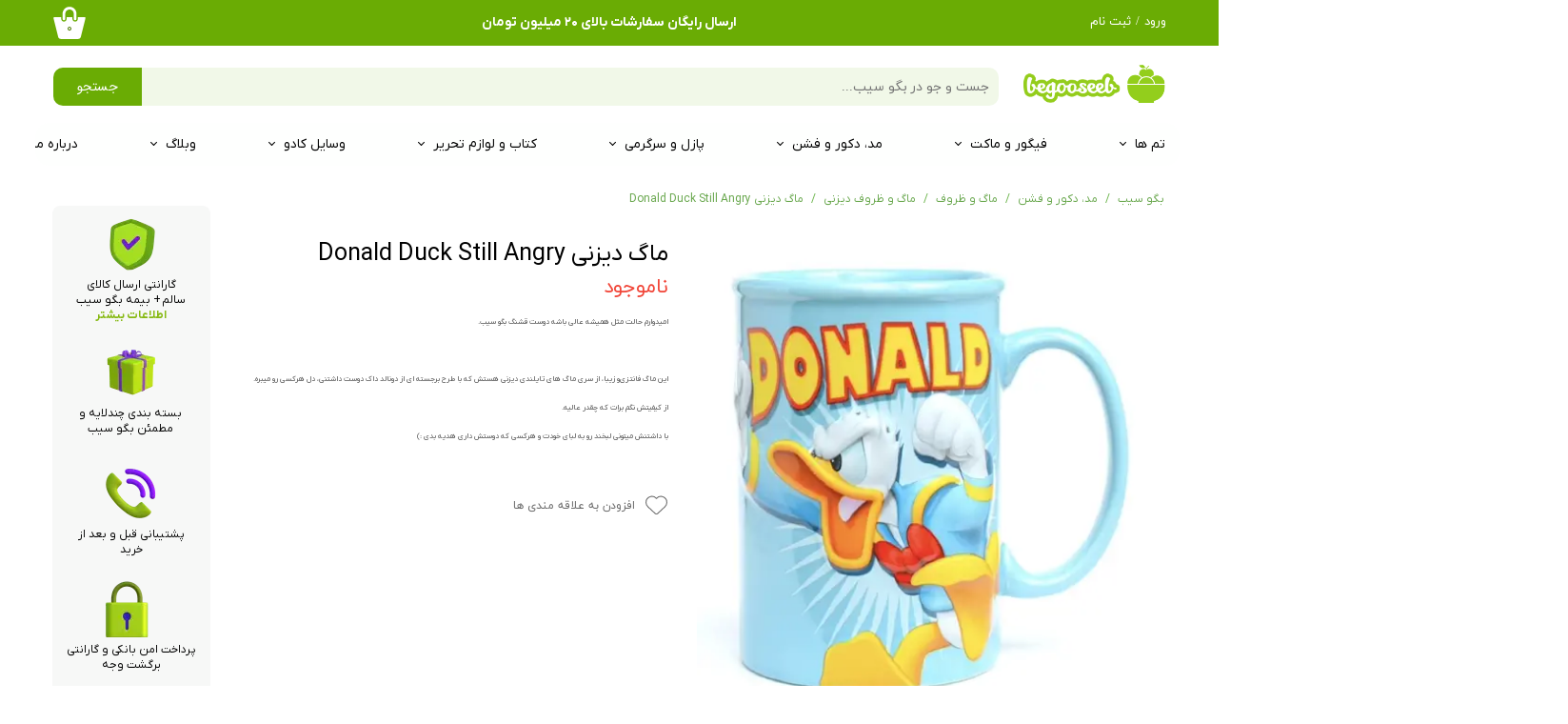

--- FILE ---
content_type: text/html; charset=UTF-8
request_url: https://begooseeb.com/shop/disney-tableware/P787-donald-duck-mug-still-angry.html
body_size: 20926
content:
<!doctype html><html lang="fa" prefix="og: http://ogp.me/ns#"><head> <title>خرید ماگ برجسته دیزنی دونالد داک ( دانل داک ) | هدیه فروشی بگو سیب</title> <meta charset="utf-8"> <meta id="wz-viewport" name="viewport" content="width=device-width, user-scalable=0"> <meta name="description" content="خرید ماگ دیزنی دونالد داک از سری ماگ های طرح برجسته و ماگ تایلندی هدیه فروشی بگو سیب.
ماگ سرامیکی رنگی با چاپ برجسته در هدیه فروشی بگو سیب."> <meta http-equiv="x-ua-compatible" content="ie=edge"> <meta name="robots" content="index,follow,noodp,noydir"/> <link rel="canonical" href="https://begooseeb.com/shop/disney-tableware/P787-donald-duck-mug-still-angry.html"/> <meta property="og:locale" content="fa-IR"/> <meta property="og:type" content="product"/> <meta property="og:title" content="خرید ماگ برجسته دیزنی دونالد داک ( دانل داک ) | هدیه فروشی بگو سیب"/> <meta property="og:description" content="خرید ماگ دیزنی دونالد داک از سری ماگ های طرح برجسته و ماگ تایلندی هدیه فروشی بگو سیب.
ماگ سرامیکی رنگی با چاپ برجسته در هدیه فروشی بگو سیب."/> <meta property="og:url" content="https://begooseeb.com/shop/disney-tableware/P787-donald-duck-mug-still-angry.html"/> <meta property="og:site_name" content="بگو سیب"/> <meta name='generator' content='Webzi.ir Website Builder' /><meta name='ID' content='11ea0bc411e75dbe838630e171546af8' /><meta name='fontiran.com:license' content='B7G43' /><meta name='fontiran.com:license' content='C6KGR' /><meta property='article:published_time' content='2021-03-03T19:53:48+03:30' /><meta property='article:modified_time' content='2024-02-17T17:26:01+03:30' /><meta property='og:updated_time' content='2024-02-17T17:26:01+03:30' /><meta property='og:image' content='https://begooseeb.com/uploads/e3ff6e42ebf143fcbe5771377d67db80.jpeg' /><meta property='twitter:card' content='summary_large_image' /><meta property='twitter:title' content='خرید ماگ برجسته دیزنی دونالد داک ( دانل داک ) | هدیه فروشی بگو سیب' /><meta property='twitter:description' content='خرید ماگ دیزنی دونالد داک از سری ماگ های طرح برجسته و ماگ تایلندی هدیه فروشی بگو سیب.
ماگ سرامیکی رنگی با چاپ برجسته در هدیه فروشی بگو سیب.' /><meta property='twitter:image' content='https://begooseeb.com/uploads/e3ff6e42ebf143fcbe5771377d67db80.jpeg' /><meta property='article:section' content='ماگ و ظروف' /><meta property='product:condition' content='new' /><meta property='product:condition' content='Out of stock' /><meta property='product:price:amount' content='10500000' /><meta property='product:price:currency' content='IRR' /><meta name='availability' content='Out of stock' /><meta name='product_name' content='ماگ دیزنی Donald Duck Still Angry' /><meta name='product_id' content='787' /><meta property='product_price' content='-41989500000' /><meta property='product_old_price' content='10500000' /> <link rel="preload" type="text/css" href="https://begooseeb.com/static/bEHf0122/2.0.0/editor/bower_components/jquery-toast-plugin/dist/jquery.toast.min.css" defer="1" as="style" onload="this.onload=null;this.rel=&#039;stylesheet&#039;" /><link rel="preload" type="text/css" href="https://begooseeb.com/static/bEHf0122/2.0.0/editor/bower_components/animate.css/animate.min.css" defer="1" as="style" onload="this.onload=null;this.rel=&#039;stylesheet&#039;" /><link rel="preload" type="text/css" href="https://begooseeb.com/static/bEHf0122/2.0.0/editor/bower_components/flexslider/flexslider.css" defer="1" as="style" onload="this.onload=null;this.rel=&#039;stylesheet&#039;" /><link rel="preload" type="text/css" href="https://begooseeb.com/static/bEHf0122/2.0.0/editor/bower_components/fancybox/dist/jquery.fancybox.min.css" defer="1" as="style" onload="this.onload=null;this.rel=&#039;stylesheet&#039;" /><link rel="preload" type="text/css" href="https://begooseeb.com/static/bEHf0122/2.0.0/editor/bower_components/remodal/dist/remodal.css" defer="1" as="style" onload="this.onload=null;this.rel=&#039;stylesheet&#039;" /><link rel="preload" type="text/css" href="https://begooseeb.com/static/bEHf0122/2.0.0/editor/bower_components/remodal/dist/remodal-default-theme.css" defer="1" as="style" onload="this.onload=null;this.rel=&#039;stylesheet&#039;" /><link rel="stylesheet" type="text/css" href="https://begooseeb.com/static/bEHf0122/2.0.0/editor/css/base.css" /><link rel="preload" type="text/css" href="https://begooseeb.com/theme-1769612542/css/style.css" defer="1" as="style" onload="this.onload=null;this.rel=&#039;stylesheet&#039;" /> <link rel='shortcut icon' type='image/png' href='https://begooseeb.com/uploads/e081e562e91a4ab5a83c13cd25bf19f0.png' ></link ><script type="text/javascript"> !function(){var i="a1X7ea",a=window,d=document;function g(){var g=d.createElement("script"),s="https://www.goftino.com/widget/"+i,l=localStorage.getItem("goftino_"+i);g.async=!0,g.src=l?s+"?o="+l:s;d.getElementsByTagName("head")[0].appendChild(g);}"complete"===d.readyState?g():a.attachEvent?a.attachEvent("onload",g):a.addEventListener("load",g,!1);}();</script><link rel='apple-touch-icon' href='https://begooseeb.com/uploads/87e203ba5633413c9f7d235847da2840.w_192,h_192,r_c.png' ></link > <link rel="manifest" href="https://begooseeb.com/manifest.json"><script type="text/javascript"> if ('serviceWorker' in navigator) { window.addEventListener('load', function () { navigator.serviceWorker.register('https://begooseeb.com/sw.js').then(function (registration) { console.log('ServiceWorker registration successful with scope: ', registration.scope); }, function (err) { console.log('ServiceWorker registration failed: ', err); }); }); } </script><meta name="google-site-verification" content="MPbwAs1uQZcfLr6BjWWT5znMc-SVuepgglU7YM-VsJc" /><meta name="google-site-verification" content="eneC9iBa8PSIcxzzBABM6jiV7HCT0LDbZlWruPk497A" /><script type="text/javascript"> !function(){var a=window,d=document;function g(){var g=d.createElement("script"),s="https://www.goftino.com/widget/a1X7ea",l=localStorage.getItem("goftino");g.type="text/javascript",g.async=!0,g.referrerPolicy="no-referrer-when-downgrade",g.src=l?s+"?o="+l:s;d.getElementsByTagName("head")[0].appendChild(g);}"complete"===d.readyState?g():a.attachEvent?a.attachEvent("onload",g):a.addEventListener("load",g,!1);}();</script><script async src="https://www.googletagmanager.com/gtag/js?id=G-H7KC69D28E"></script><script> window.dataLayer = window.dataLayer || []; function gtag(){dataLayer.push(arguments);} gtag('js', new Date()); gtag('config', 'G-H7KC69D28E');</script><style>.wz-blog-single-post .wz-blog-post-item .wz-blog-post-content { line-height: 30px;
}</style><style>#guest-address-national-code, [name="national_code"] { display: none;
}
input#guest-address-national-code ~ label, [name="national_code"] ~ label{ display: none !important
}
.wzc197 .wz-shop-product-page .wz-shop-product-description {
line-height:30px !important;
}
select[name="section"] { display: none;
}
.wz-shop-mini-cart-container .cart-shop-mini-button.cart-shop-mini-button-primary { background: #2fc066;
}
.wz-default-button .cart-shop-mini-button:first-child { background: #97cc26 !important;
}
[data-widget='wz-shop-cart'] form input { font-size: 16px !important; border-radius: 10px !important;
}
[data-widget='wz-shop-cart'] form textarea { font-size: 16px !important; border-radius: 14px !important;
}
[data-widget='wz-shop-cart'] form select { font-size: 14px !important; border-radius: 8px !important;
}</style><script> !function (t, e, n) { t.yektanetAnalyticsObject = n, t[n] = t[n] || function () { t[n].q.push(arguments) }, t[n].q = t[n].q || []; var a = new Date, r = a.getFullYear().toString() + "0" + a.getMonth() + "0" + a.getDate() + "0" + a.getHours(), c = e.getElementsByTagName("script")[0], s = e.createElement("script"); s.id = "ua-script-7Z4dxAeT"; s.dataset.analyticsobject = n; s.async = 1; s.type = "text/javascript"; s.src = "https://cdn.yektanet.com/rg_woebegone/scripts_v3/7Z4dxAeT/rg.complete.js?v=" + r, c.parentNode.insertBefore(s, c) }(window, document, "yektanet"); </script><style>.wz-loader-container {position: fixed;left: 0;right: 0; bottom: 0;top: 0; z-index: 10000; margin: auto;background: #fff;}</style><script type="application/ld+json"> { "@context": "https://www.schema.org", "@type": "Product", "name": "ماگ دیزنی Donald Duck Still Angry", "image": [ "https://begooseeb.com/e3ff6e42ebf143fcbe5771377d67db80.jpeg" , "https://begooseeb.com/c035eee806c34bc6bcf934f07c4f37f3.jpeg" ], "description": "امیدوارم حالت مثل همیشه عالی باشه دوست قشنگ بگو سیب. این ماگ فانتزی&nbsp;و زیبا، از سری ماگ های تایلندی دیزنی هستش که با طرح برجسته ای از دونالد داک دوست داشتنی، دل هرکسی رو میبره. از کیفیتش نگم برات که چقدر عالیه. با داشتنش میتونی لبخند رو به لبای خودت و هرکسی که دوستش داری هدیه بدی :) &nbsp;", "sku": "" ,"offers": { "@type": "Offer", "priceCurrency": "IRR", "price": "10500000", "itemCondition": "https://schema.org/NewCondition", "availability": "https://schema.org/InStock" } }</script> <script> var mvp = document.getElementById('wz-viewport'); if (screen.width < 1170 && screen.width > 768) { mvp.setAttribute('content', 'width=769, user-scalable=0'); } else if (screen.width < 768) { mvp.setAttribute('content', 'width=468, user-scalable=0'); } </script></head><body data-width="1170" class="wz-production" data-page="p31"><div class="wz-loader-container wz-loader-container-fix" style="display: block"> <div class='wz-loading-img'></div> </div><div id="wz-root-background" ></div><div style="display: none" id="page-product-price">-41989500000</div><div style="display: none" id="page-product-old-price">10500000</div><div id="wz-root"><div class='wz-section-full wzc-section-wzLayout9-header-full' ><div id='wz-section-wzLayout9-header' class='wz-section wzc-section-wzLayout9-header wz-section-grid' ><a id='wze4534' class='wz-element' data-widget='wz-image' href='https://begooseeb.com/' target='_self'><div class='wzc35 wz-template'><div class='wzc35-frame'></div><div class='wzc35-img'><img class='wzc35-img-inner' src="https://begooseeb.com/uploads/123b9d6ca971488ebfcfa29a9cdbcfdb.svg" alt="لوگوی بگوسیب" /></div></div></a><a id='wze4536' class='wz-element' data-widget='wz-image' href='https://begooseeb.com/' target='_self'><div class='wzc35 wz-template'><div class='wzc35-frame'></div><div class='wzc35-img'><img class='wzc35-img-inner' src="https://begooseeb.com/uploads/30cc8f10e0774a6382b10fd176a4dd96.svg" alt="begooseeb logo" /></div></div></a><div id='wze4537' class='wz-element' data-widget='wz-box' data-minheight='1' data-minwidth='1'><div class='wzc937 wz-template'><div class='wzc937-bg'></div><div class='wzc937-content wz-box-content wz-element-container'><div id='wze4538' class='wz-element' data-widget='wz-shop-cart-icon' data-handles='w, e, se, sw, ne, nw' wz-autoheight><div class='wzc952 wz-template'><div class="wzc952-container shop-cart-icon-container shop-cart-icon-container-layout1" data-link="shop/cart"><div class='wzc952-container-icon shop-cart-icon'><svg xmlns="http://www.w3.org/2000/svg" viewBox="0 0 48 48"><path d="M15.733 20.125c1.104 0 2-.896 2-2v-7.8C17.733 6.838 20.57 4 24.058 4c3.487 0 6.325 2.838 6.325 6.325v7.8c0 1.104.896 2 2 2s2-.896 2-2v-7.8C34.383 4.632 29.75 0 24.058 0c-5.692 0-10.324 4.632-10.324 10.325v7.8c0 1.104.895 2 2 2z"/><path d="M47 15.63H36.383v2.495c0 2.206-1.794 4-4 4-2.205 0-4-1.794-4-4V15.63h-8.65v2.495c0 2.206-1.793 4-4 4s-4-1.794-4-4V15.63H1c-.552 0-.893.436-.762.972L7.235 45.1C7.658 46.702 9.343 48 11 48h26c1.658 0 3.342-1.3 3.767-2.9l6.996-28.498c.13-.537-.21-.97-.763-.97z"/></svg></div><div class='wzc952-container-count shop-cart-count'>۰</div><div class='wzc952-container-bubble shop-cart-bubble'></div></div><div class='wzc952-text wz-element-content shop-cart-text'></div></div></div><div id='wze4539' class='wz-element' data-widget='wz-member' data-handles='a'><div class='wzc1019 wz-template'><div class='wzc1019-links wz-member-links'> <a href='#' class='wz-member-link wz-login' >ورود</a><span class='wz-member-separate' >/</span><a href='#' class='wz-member-link wz-register' >ثبت نام</a></div><div class='wzc1019-actions wz-member-actions'><ul><li id='wz-member-profile' ><a href='https://begooseeb.com/profile/account' >حساب کاربری من</a></li><li id='wz-member-password' ><a href='https://begooseeb.com/profile/account' >تغییر گذر واژه</a></li><li id='wz-member-orders' ><a href='https://begooseeb.com/profile/orders' >سفارشات</a></li><li href='#' id='wz-member-logout' ><a>خروج از حساب کاربری</a></li></ul></div></div></div><div id='wze5029' class='wz-element' data-widget='wz-text' data-handles='w, e' data-minwidth='10' wz-fix-line-height2 data-animation='wz-puff-in' data-animation-type='scroll' data-animation-delay='0.1' data-animation-duration='0.9' data-animation-power='medium' wz-autoheight><div class='wzc4 wz-template'><div class='wzc4-text wz-element-content'><h2 class="wz-font-h2" dir="rtl" style="font-size: 14px; line-height: normal;"><strong><font color="#ffffff" face="iran_yekan_x, tahoma, serif">ارسال رایگان سفارشات بالای ۲۰ میلیون تومان</font></strong></h2></div></div></div></div><div class='wzc937-image-bg'></div></div></div><div id='wze4541' class='wz-element' data-widget='wz-search' data-minwidth='300' data-live-search="blog,shop,shopCategory"><div class='wzc1385 wz-template'><div class='wzc1385-form wz-site-search' wz-search-url="https://begooseeb.com/shop"><input class='wzc1385-form-input' type='text' placeholder='جست و جو در بگو سیب...' required="required" /><button class='wzc1385-form-submit wz-site-search-button' type='submit'><div class='wzc1384 wz-partial-template' ><div class='wzc1384-bg' ></div><span class='wzc1384-content wz-element-content' >جستجو</span></div></button></div></div></div><div id='wze4727' class='wz-element responsive-menu' data-widget='wz-menu'><div class='wzc1236 wz-template'><ul class="wzc1236-list wz-menu wz-menu-horizontal wz-menu-rtl wz-menu-effect-opacity wz-menu-align-right wz-menu-fill wz-menu-equal-size wz-classic-menu"><li class=' wz-menu-has-children' style='' ><a href='https://begooseeb.com/themes-and-brands/' target='_blank' >تم ها</a><div class='sub-menu' ><ul><li class=' wz-menu-has-children' style='' ><a href='https://begooseeb.com/shop/2808-disney/' target='_blank' >دیزنی</a><div class='sub-menu' ><ul><li class='' style='' ><a href='https://begooseeb.com/shop/3920-disney-figures/' target='_blank' >فیگور و مجسمه</a></li><li class='' style='' ><a href='https://begooseeb.com/shop/3235-disney-books/' target='_blank' >کتاب دیزنی</a></li><li class='' style='' ><a href='https://begooseeb.com/shop/3923-disney-home-and-fashion/' target='_blank' >مد و دکوراسیون</a></li></ul></div></li><li class=' wz-menu-has-children' style='' ><a href='https://begooseeb.com/shop/2946-tintin/' target='_blank' >تن تن</a><div class='sub-menu' ><ul><li class=' wz-menu-has-children' style='' ><a href='https://begooseeb.com/shop/2773-tintin-figures/' target='_blank' >فیگور و ماکت ها</a><div class='sub-menu' ><ul><li class='' style='' ><a href='https://begooseeb.com/shop/2773-tintin-figures/' target='_blank' >فیگور تن تن</a></li><li class='' style='' ><a href='https://begooseeb.com/shop/3926-tintin-cars/' target='_blank' >ماشین تن تن</a></li><li class='' style='' ><a href='https://begooseeb.com/shop/3742-tintin-airplanes/' target='_blank' >هواپیما و موشک</a></li></ul></div></li><li class='' style='' ><a href='https://begooseeb.com/shop/3874-tintin-books-and-stationery/' target='_blank' >کتاب و لوازم التحریر</a></li><li class=' wz-menu-has-children' style='' ><a href='https://begooseeb.com/shop/3779-home-and-fashion/' target='_blank' >مُد و دکوراسیون</a><div class='sub-menu' ><ul><li class='' style='' ><a href='https://begooseeb.com/shop/3941-tintin-accessories/' target='_blank' >اکسسوری</a></li><li class='' style='' ><a href='https://begooseeb.com/shop/3863-tintin-tableware/' target='_blank' >ماگ و ظرف</a></li><li class='' style='' ><a href='https://begooseeb.com/shop/3777-tintin-decor/' target='_blank' >قاب، پوستر و دکور</a></li><li class='' style='' ><a href='https://begooseeb.com/shop/3876-tintin-puzzles-and-games/' target='_blank' >پازل و سرگرمی</a></li><li class='' style='' ><a href='https://begooseeb.com/shop/3866-tintin-home-textiles/' target='_blank' >حوله و کالای خواب</a></li></ul></div></li><li class='' style='' ><a href='https://begooseeb.com/shop/2946-tintin/' target='_blank' >همه محصولات تن تن</a></li></ul></div></li><li class='' style='' ><a href='https://begooseeb.com/shop/2951-willow-tree/' target='_blank' >ویلوتری</a></li><li class='' style='' ><a href='https://begooseeb.com/shop/3961-the-little-prince' target='_blank' >شازده کوچولو</a></li><li class='' style='' ><a href='https://begooseeb.com/shop/3601-harry-potter/' target='_blank' >هری پاتر</a></li><li class='' style='' ><a href='https://begooseeb.com/shop/3552-funko/' target='_blank' >فانکوپاپ</a></li><li class='' style='' ><a href='https://begooseeb.com/shop/4022-mojo/' target='_blank' >موجو mojo</a></li><li class='' style='' ><a href='https://begooseeb.com/shop/3229-parastone/' target='_blank' >پاراستون</a></li><li class='' style='' ><a href='https://begooseeb.com/shop/3900-vangogh/' target='_blank' >ونگوگ</a></li><li class='' style='' ><a href='https://begooseeb.com/shop/3852-lucky-luke/' target='_blank' >لوک خوش شانس</a></li><li class='' style='' ><a href='https://begooseeb.com/shop/3110-lego/' target='_blank' >لگو LEGO®</a></li><li class='' style='' ><a href='https://begooseeb.com/shop/3962-duo' target='_blank' >برند Duo</a></li><li class='' style='' ><a href='https://begooseeb.com/shop/3963-egan/' target='_blank' >برند EGAN</a></li><li class='' style='' ><a href='https://begooseeb.com/shop/3958-anime-and-manga/' target='_blank' >انیمه و مانگا</a></li><li class='' style='' ><a href='https://begooseeb.com/shop/3848-asterix/' target='_blank' >آستریکس</a></li><li class='' style='' ><a href='https://begooseeb.com/shop/3936-the-smurfs/' target='_blank' >اسمورف ها</a></li><li class='' style='' ><a href='https://begooseeb.com/shop/3956-gaston-lagaffe/' target='_blank' >گاستون</a></li><li class='' style='' ><a href='https://begooseeb.com/shop/3976-super-mario/' target='_blank' >سوپر ماریو</a></li><li class='' style='' ><a href='https://begooseeb.com/shop/3971-the-adventures-of-jo-zette-and-jocko/' target='_blank' >ژو، زت و جوکو</a></li><li class='' style='' ><a href='https://begooseeb.com/shop/3977-batman/' target='_blank' >بتمن</a></li></ul></div></li><li class=' wz-menu-has-children' style='' ><a href='https://begooseeb.com/shop/2950-%D9%85%D8%AC%D8%B3%D9%85%D9%87-%D9%88-%D9%81%DB%8C%DA%AF%D9%88%D8%B1/' target='_blank' >فیگور و ماکت</a><div class='sub-menu' ><ul><li class=' wz-menu-has-children' style='' ><a href='https://begooseeb.com/shop/3920-disney-figures/' target='_blank' >دیزنی</a><div class='sub-menu' ><ul><li class='' style='' ><a href='https://begooseeb.com/shop/3920-disney-figures/' target='_blank' >همه فیگورها</a></li></ul></div></li><li class=' wz-menu-has-children' style='' ><a href='https://begooseeb.com/shop/2946-tintin/' target='_blank' >تن تن</a><div class='sub-menu' ><ul><li class='' style='' ><a href='https://begooseeb.com/shop/2773-tintin-figures/' target='_blank' >فیگور های تن تن</a></li><li class='' style='' ><a href='https://begooseeb.com/shop/3926-tintin-cars/' target='_blank' >ماشین های تن تن</a></li><li class='' style='' ><a href='https://begooseeb.com/shop/3742-tintin-airplanes/' target='_blank' >هواپیما و موشک</a></li></ul></div></li><li class=' wz-menu-has-children' style='' ><a href='https://begooseeb.com/shop/2951-willow-tree/' target='_blank' >ویلوتری</a><div class='sub-menu' ><ul><li class='' style='' ><a href='https://begooseeb.com/shop/3979-singles/' target='_blank' >تکی</a></li><li class='' style='' ><a href='https://begooseeb.com/shop/3983-angels/' target='_blank' >فرشته ها</a></li><li class='' style='' ><a href='https://begooseeb.com/shop/3981-couples/' target='_blank' >دونفره و عاشقانه</a></li><li class='' style='' ><a href='https://begooseeb.com/shop/2951-willow-tree/' target='_blank' >همه ویلوتری ها</a></li></ul></div></li><li class=' wz-menu-has-children' style='' ><a href='https://begooseeb.com/shop/3855-sina-arjmand/' target='_blank' >بگوسیب</a><div class='sub-menu' ><ul><li class='' style='' ><a href='https://begooseeb.com/shop/3667-from-the-old-days/' target='_blank' >از قدیما</a></li><li class='' style='' ><a href='https://begooseeb.com/shop/3856-balthazar/' target='_blank' >بالتازار ( تن تن )</a></li><li class='' style='' ><a href='https://begooseeb.com/shop/3857-geppetto/' target='_blank' >ژپتو ( دیزنی )</a></li></ul></div></li><li class='' style='' ><a href='https://begooseeb.com/shop/3229-parastone/' target='_blank' >پاراستون</a></li><li class='' style='' ><a href='https://begooseeb.com/shop/3552-funko/' target='_blank' >فانکوپاپ</a></li><li class='' style='' ><a href='https://begooseeb.com/shop/3601-harry-potter/' target='_blank' >هری پاتر</a></li><li class='' style='' ><a href='https://begooseeb.com/shop/3961-the-little-prince/' target='_blank' >شازده کوچولو</a></li><li class='' style='' ><a href='https://begooseeb.com/shop/4022-mojo/' target='_blank' >موجو mojo</a></li><li class='' style='' ><a href='https://begooseeb.com/shop/3110-lego/' target='_blank' >لگو LEGO®</a></li><li class='' style='' ><a href='https://begooseeb.com/shop/3936-the-smurfs/' target='_blank' >اسمورف ها</a></li><li class='' style='' ><a href='https://begooseeb.com/shop/3852-lucky-luke/' target='_blank' >لوک خوش شانس</a></li><li class='' style='' ><a href='https://begooseeb.com/shop/3848-asterix/' target='_blank' >آستریکس و اوبلیکس</a></li><li class=' wz-menu-has-children' style='' ><a href='https://begooseeb.com/shop/4040-vehicles/' target='_blank' >ماشین و نقلیه</a><div class='sub-menu' ><ul><li class='' style='' ><a href='https://begooseeb.com/shop/3926-tintin-cars/' target='_blank' >ماشین تن تن</a></li><li class='' style='' ><a href='https://begooseeb.com/shop/4041-jada-toys/' target='_blank' >ماکت های jada</a></li></ul></div></li></ul></div></li><li class=' wz-menu-has-children' style='' ><a href='https://begooseeb.com/shop/3904-home-and-fashion/' target='_blank' >مد، دکور و فشن</a><div class='sub-menu' ><ul><li class=' wz-menu-has-children' style='' ><a href='https://begooseeb.com/shop/3027-tableware/' target='_blank' >ماگ و ظروف</a><div class='sub-menu' ><ul><li class='' style='' ><a href='https://begooseeb.com/shop/3677-disney-tableware/' target='_blank' >ماگ و ظروف دیزنی</a></li><li class='' style='' ><a href='https://begooseeb.com/shop/3863-tintin-tableware/' target='_blank' >ماگ و ظروف تن تن</a></li><li class='' style='' ><a href='https://begooseeb.com/shop/3962-duo/' target='_blank' >برند Duo</a></li><li class='' style='' ><a href='https://begooseeb.com/shop/3027-tableware/' target='_blank' >همه مدل ها</a></li></ul></div></li><li class=' wz-menu-has-children' style='' ><a href='https://begooseeb.com/shop/3944-decor/' target='_blank' >قاب، پوستر و دکور</a><div class='sub-menu' ><ul><li class='' style='' ><a href='https://begooseeb.com/shop/3805-disney-decor/' target='_blank' >دکور دیزنی</a></li><li class='' style='' ><a href='https://begooseeb.com/shop/3777-tintin-decor/' target='_blank' >دکور تن تن</a></li></ul></div></li><li class=' wz-menu-has-children' style='' ><a href='https://begooseeb.com/shop/3947-accessories/' target='_blank' >اکسسوری</a><div class='sub-menu' ><ul><li class='' style='' ><a href='https://begooseeb.com/shop/3941-tintin-accessories/' target='_blank' >اکسسوری تن تن</a></li><li class='' style='' ><a href='https://begooseeb.com/shop/3975-disney-accessories/' target='_blank' >اکسسوری دیزنی</a></li><li class='' style='' ><a href='https://begooseeb.com/shop/3945-loungefly/' target='_blank' >کیف و کوله loungfly</a></li><li class='' style='' ><a href='https://begooseeb.com/shop/3947-accessories/' target='_blank' >همه اکسسوری ها</a></li></ul></div></li><li class=' wz-menu-has-children' style='' ><a href='https://begooseeb.com/shop/3128-dolls-and-plush-toys/' target='_blank' >عروسک</a><div class='sub-menu' ><ul><li class='' style='' ><a href='https://begooseeb.com/shop/3128-dolls-and-plush-toys/' target='_blank' >همه عروسک ها</a></li><li class='' style='' ><a href='' target='_self' >عروسک کاراکتر کارتونی</a></li><li class='' style='' ><a href='https://begooseeb.com/shop/3658-disney-plush-toys-stuffed-animals/' target='_blank' >عروسک دیزنی</a></li></ul></div></li><li class='' style='' ><a href='https://begooseeb.com/shop/3866-tintin-home-textiles/' target='_blank' >حوله و منسوجات</a></li><li class='' style='' ><a href='https://begooseeb.com/shop/3779-tintin-home-and-fashion/' target='_blank' >تن تن</a></li></ul></div></li><li class=' wz-menu-has-children' style='' ><a href='https://begooseeb.com/shop/3905-puzzles-and-games/' target='_blank' >پازل و سرگرمی</a><div class='sub-menu' ><ul><li class='' style='' ><a href='https://begooseeb.com/shop/3908-art-puzzles-and-games/' target='_blank' >هنری</a></li><li class='' style='' ><a href='https://begooseeb.com/shop/3909-disney-puzzles-and-games/' target='_blank' >دیزنی</a></li><li class='' style='' ><a href='https://begooseeb.com/shop/3876-tintin-puzzles-and-games/' target='_blank' >تن تن</a></li><li class='' style='' ><a href='https://begooseeb.com/shop/4069-eurographics/' target='_blank' >یورو گرافیکس</a></li><li class='' style='' ><a href='https://begooseeb.com/shop/3973-monopoly/' target='_blank' >مونوپولی</a></li><li class='' style='' ><a href='https://begooseeb.com/shop/3905-puzzles-and-games/' target='_blank' >همه پازل و بازی ها</a></li></ul></div></li><li class=' wz-menu-has-children' style='' ><a href='https://begooseeb.com/shop/3200-books-and-stationery/' target='_blank' >کتاب و لوازم تحریر</a><div class='sub-menu' ><ul><li class=' wz-menu-has-children' style='' ><a href='https://begooseeb.com/shop/3948-disney-books-and-stationery/' target='_blank' >دیزنی</a><div class='sub-menu' ><ul><li class='' style='' ><a href='https://begooseeb.com/shop/3235-disney-books/' target='_blank' >کتاب دیزنی</a></li><li class='' style='' ><a href='https://begooseeb.com/shop/3925-disney-postcards/' target='_blank' >کارت پستال دیزنی</a></li></ul></div></li><li class=' wz-menu-has-children' style='' ><a href='https://begooseeb.com/shop/3874-tintin-books-and-stationery/' target='_blank' >تن تن</a><div class='sub-menu' ><ul><li class='' style='' ><a href='https://begooseeb.com/shop/3204-tintin-books/' target='_blank' >کتاب تن تن</a></li><li class='' style='' ><a href='https://begooseeb.com/shop/3957-tintin-stationery/' target='_blank' >لوازم تحریر تن تن</a></li><li class='' style='' ><a href='https://begooseeb.com/shop/3878-tintin-postcards/' target='_blank' >کارت پستال تن تن</a></li></ul></div></li><li class='' style='' ><a href='https://begooseeb.com/shop/4032-art-books/' target='_blank' >کتاب هنری</a></li><li class='' style='' ><a href='https://begooseeb.com/shop/4033-comic-and-manga-books/' target='_blank' >کامیک و مانگا</a></li><li class='' style='' ><a href='https://begooseeb.com/shop/4034-classic-books/' target='_blank' >کلاسیک و رمان</a></li><li class='' style='' ><a href='https://begooseeb.com/shop/4035-harry-potter-books-and-stationery/' target='_blank' >هری پاتر</a></li><li class='' style='' ><a href='https://begooseeb.com/shop/3365-children-s-books' target='_blank' >کتاب کودک</a></li><li class=' wz-menu-has-children' style='' ><a href='https://begooseeb.com/shop/4086-stationery/' target='_blank' >لوازم تحریر</a><div class='sub-menu' ><ul><li class='' style='' ><a href='https://begooseeb.com/shop/4085-mg-stationery/' target='_blank' >برند M&G</a></li><li class='' style='' ><a href='https://begooseeb.com/shop/4086-stationery/' target='_blank' >همه لوازم تحریر ها</a></li></ul></div></li></ul></div></li><li class=' wz-menu-has-children' style='' ><a href='https://begooseeb.com/shop/3013-%D9%88%D8%B3%D8%A7%DB%8C%D9%84-%DA%A9%D8%A7%D8%AF%D9%88/' target='_blank' >وسایل کادو</a><div class='sub-menu' ><ul><li class=' wz-menu-has-children' style='' ><a href='https://begooseeb.com/shop/3083-postcards/' target='_blank' >کارت پستال</a><div class='sub-menu' ><ul><li class='' style='' ><a href='https://begooseeb.com/shop/3925-disney-postcards/' target='_blank' >کارت پستال دیزنی</a></li><li class='' style='' ><a href='https://begooseeb.com/shop/3878-tintin-postcards/' target='_blank' >کارت پستال تن تن</a></li><li class='' style='' ><a href='https://begooseeb.com/shop/3083-postcards/' target='_blank' >همه کارت ها</a></li></ul></div></li><li class='' style='' ><a href='https://begooseeb.com/shop/3084-%D8%B3%D8%A7%DA%A9-%D9%87%D8%A7%DB%8C-%DA%A9%D8%A7%D8%AF%D9%88%DB%8C%DB%8C/' target='_blank' >ساک های کادویی</a></li></ul></div></li><li class=' wz-menu-has-children' style='' ><a href='https://begooseeb.com/blog/' target='_self' >وبلاگ</a><div class='sub-menu' ><ul><li class='' style='' ><a href='https://begooseeb.com/blog/3193-news/' target='_blank' >اخبار</a></li><li class='' style='' ><a href='https://begooseeb.com/blog/3568-shopping-guide/' target='_blank' >راهنمای خرید</a></li><li class='' style='' ><a href='https://begooseeb.com/blog/3698-review-and-unboxing/' target='_blank' >بررسی و آنباکس</a></li><li class='' style='' ><a href='https://begooseeb.com/blog/3180-%D8%AF%DB%8C%D8%B2%D9%86%DB%8C/' target='_blank' >دیزنی</a></li><li class=' wz-menu-has-children' style='' ><a href='https://begooseeb.com/blog/3172-%D9%85%D8%A7%D8%AC%D8%B1%D8%A7%D9%87%D8%A7%DB%8C-%D8%AA%D9%86-%D8%AA%D9%86/' target='_blank' >ماجراهای تن تن</a><div class='sub-menu' ><ul><li class='' style='' ><a href='https://begooseeb.com/blog/3197-about-tintin-books/' target='_blank' >درباره کتاب ها</a></li><li class='' style='' ><a href='https://begooseeb.com/blog/3173-%D8%AF%D8%B1%D8%A8%D8%A7%D8%B1%D9%87-%D8%B4%D8%AE%D8%B5%DB%8C%D8%AA-%D9%87%D8%A7' target='_blank' >درباره شخصیت ها</a></li></ul></div></li><li class='' style='' ><a href='https://begooseeb.com/blog/3258-cultural-arts/' target='_blank' >فرهنگ و هنر</a></li></ul></div></li><li class='' style='' ><a href='https://begooseeb.com/contact/' target='_self' >درباره ما</a></li></ul><div class='wzc1236-mobile wz-menu-toggle'><span class="line one"></span><span class="line two"></span><span class="line three"></span></div></div></div></div></div><div class='wz-section-full wzc-section-wzLayout9-allPage-full' ><div id='wz-section-wzLayout9-allPage' class='wz-section wzc-section-wzLayout9-allPage wz-section-grid wz-section-empty' ></div></div><div class='wz-section-full wzc-section-wzs99-full' wz-section-full-height='off' ><div id='wz-section-wzs99' class='wz-section wzc-section-wzs99 wz-section-grid' ><div id='wze1094' class='wz-element' data-widget='wz-shop-product' data-handles='w, e' data-minwidth='825' wz-autoheight><div class='wzc197 wz-template'><section class='wzc197-breadcrumb wz-shop-breadcrumb-container'> <div class="wz-breadcrumb wz-breadcrumb-rtl"> <ul itemscope itemtype="https://schema.org/BreadcrumbList"> <li itemprop="itemListElement" itemscope itemtype="https://schema.org/ListItem"> <a itemprop="item" href="https://begooseeb.com/"> <span itemprop="name"> بگو سیب </span> <meta itemprop="position" content="1" /> </a> </li> <li itemprop="itemListElement" itemscope itemtype="https://schema.org/ListItem"> <a itemprop="item" href="https://begooseeb.com/shop/3904-home-and-fashion/"> <span itemprop="name"> مد، دکور و فشن </span> <meta itemprop="position" content="2" /> </a> </li> <li itemprop="itemListElement" itemscope itemtype="https://schema.org/ListItem"> <a itemprop="item" href="https://begooseeb.com/shop/3027-tableware/"> <span itemprop="name"> ماگ و ظروف </span> <meta itemprop="position" content="3" /> </a> </li> <li itemprop="itemListElement" itemscope itemtype="https://schema.org/ListItem"> <a itemprop="item" href="https://begooseeb.com/shop/3677-disney-tableware/"> <span itemprop="name"> ماگ و ظروف دیزنی </span> <meta itemprop="position" content="4" /> </a> </li> <li itemprop="itemListElement" itemscope itemtype="https://schema.org/ListItem"> <span itemprop="name"> ماگ دیزنی Donald Duck Still Angry </span> <meta itemprop="position" content="5" /> </li> </ul> </div> </section><article class="wzc197-product wz-shop-product-page wz-shop-product-page-rtl wz-shop-product-page-modern wz-product-out-of-stock " data-ribbon=""><div class='wz-shop-product-background wz-element-background'><div class='wzc180 wz-partial-template'><div class='wzc180-bg'></div><div class='wzc180-content wz-box-content wz-element-container'></div></div></div><div class='wz-shop-product-gallery wz-shop-product-gallery-bottom'><div class='wzc80 wz-partial-template'><div class='wzc80-slider flexslider wz-gallery wz-gallery-slider wz-gallery-slider-thumbnail' id="wze1094-gallery"><ul class='wzc80-slider-items slides'> <li data-image-id='1939' data-thumb='https://begooseeb.com/uploads/e3ff6e42ebf143fcbe5771377d67db80.jpeg'><div class='wz-slider-item'><div class='wz-image-ratio'><img src='https://begooseeb.com/uploads/e3ff6e42ebf143fcbe5771377d67db80.w_1013,h_1793,r_k.jpeg.webp' alt=' خرید ماگ تایلندی دیزنی دونالد داک ' class='wz-gallery-image' /></div><a href='https://begooseeb.com/uploads/e3ff6e42ebf143fcbe5771377d67db80.jpeg' rel='wze1094' data-fancybox='wze1094' title=' خرید ماگ تایلندی دیزنی دونالد داک ' class='fancybox'></a></div></li> <li data-image-id='1938' data-thumb='https://begooseeb.com/uploads/c035eee806c34bc6bcf934f07c4f37f3.jpeg'><div class='wz-slider-item'><div class='wz-image-ratio'><img src='https://begooseeb.com/uploads/c035eee806c34bc6bcf934f07c4f37f3.w_1013,h_1793,r_k.jpeg.webp' alt=' خرید ماگ برجسته دانل داک ' class='wz-gallery-image' /></div><a href='https://begooseeb.com/uploads/c035eee806c34bc6bcf934f07c4f37f3.jpeg' rel='wze1094' data-fancybox='wze1094' title=' خرید ماگ برجسته دانل داک ' class='fancybox'></a></div></li> </ul></div><div class='wzc80-carousel flexslider wz-gallery-carousel' id="wze1094-gallery-carousel"><ul class='wzc80-carousel-list slides'></ul></div></div></div><div class='wz-shop-product-section'><h1 class='wz-shop-product-title'>ماگ دیزنی Donald Duck Still Angry</h1><div class='wz-shop-product-sku'></div> <div class='wz-shop-product-out-stock'>ناموجود</div> <div class='wz-shop-product-description'><p><span style="color:#555555;">امیدوارم حالت مثل همیشه عالی باشه دوست قشنگ بگو سیب.</span></p><p><br /><span style="color:#555555;">این ماگ فانتزی&nbsp;و زیبا، از سری ماگ های تایلندی دیزنی هستش که با طرح برجسته ای از دونالد داک دوست داشتنی، دل هرکسی رو میبره.</span></p><p><span style="color:#555555;">از کیفیتش نگم برات که چقدر عالیه.<br />با داشتنش میتونی لبخند رو به لبای خودت و هرکسی که دوستش داری هدیه بدی :)</span></p><p>&nbsp;</p></div> <div class='wz-shop-product-options'> </div><a class='wz-shop-product-add-cart ' href='#' data-id='787'><div class='wzc1087 wz-partial-template' ><div class='wzc1087-bg' ></div><span class='wzc1087-content wz-element-content' >افزودن به سبد خرید</span></div></a><div class='extra-button-list'><a class='favorite-button wz-shop-product-add-wish-list none' href='#' data-id='787'><svg xmlns="http://www.w3.org/2000/svg" viewbox="0 0 24 24"><path d="M1.5 9A6 6 0 0112 5.03 6 6 0 0122.5 9c0 1.818-.814 3.504-2.145 4.596L13.362 20.1a2 2 0 01-2.724 0l-6.982-6.492A5.988 5.988 0 011.5 9z"></path></svg><span>افزودن به علاقه مندی ها</span></a></div></div><div class='wz-shop-product-info-sections wz-shop-product-info-sections-tab'> <div class='wz-shop-product-info wz-tabs-container'><ul class='wz-tabs'> <li for='wze1094-shop-section-1' class=' open wz-shop-product-section-title'> مشخصات محصول </li> <li for='wze1094-shop-section-2' class=' wz-shop-product-section-title'> نظرات </li> </ul> <div data-wz-toggle id='wze1094-shop-section-1' class=' open wz-shop-product-info wz-tab-content dropdown dropdown-tab dropdown-rtl'><div data-wz-toggle class='wz-shop-product-info dropdown open dropdown-tab dropdown-rtl'><div class='wz-shop-product-section-content dropdown-menu'> <table class='product-attributes' ><tr><th>برند</th><td>Disney</td></tr><tr><th>نوع طرح</th><td>برجسته</td></tr><tr><th>جنس ماگ</th><td>سرامیک</td></tr><tr><th>ارتفاع</th><td>۱۳.۵ سانتی متر</td></tr></table> </div></div></div> <div data-wz-toggle id='wze1094-shop-section-2' class=' wz-shop-product-info wz-tab-content dropdown dropdown-tab dropdown-rtl'><div data-wz-toggle class='wz-shop-product-info dropdown dropdown-tab dropdown-rtl'><div class='wz-shop-product-section-content dropdown-menu'> <div class="wz-shop-no-comment-container"> <svg enable-background="new 0 0 58 58" version="1.1" viewBox="0 0 58 58" xml:space="preserve" xmlns="http://www.w3.org/2000/svg"><path d="M48,19.929v21.141C48,43.793,45.793,46,43.071,46H22L12,57V46H4.929C2.207,46,0,43.793,0,41.071 l0-21.141C0,17.207,2.207,15,4.929,15h38.141C45.793,15,48,17.207,48,19.929z" fill="#0391FD"/> <path d="M53.071,1H14.929C12.207,1,10,3.207,10,5.93V15h33.071C45.793,15,48,17.207,48,19.93V32h5.071 C55.793,32,58,29.793,58,27.07V5.93C58,3.207,55.793,1,53.071,1z" fill="#0F71D3"/> <path d="m25 26.015h-14c-0.553 0-1-0.448-1-1s0.447-1 1-1h14c0.553 0 1 0.448 1 1s-0.447 1-1 1z" fill="#fff"/> <path d="m38 32.015h-27c-0.553 0-1-0.448-1-1s0.447-1 1-1h27c0.553 0 1 0.448 1 1s-0.447 1-1 1z" fill="#fff"/> <path d="m38 38.015h-27c-0.553 0-1-0.448-1-1s0.447-1 1-1h27c0.553 0 1 0.448 1 1s-0.447 1-1 1z" fill="#fff"/></svg> <p>هنوز نظری ثبت نشده</p> <p><strong>اولین نفری باشید که نظر می‌دهید</strong></p> <a href="#" id="wz-shop-comment-from-open" class="wz-default-button wz-default-button-primary">ثبت نظر</a> </div><div class="remodal" data-remodal-id="wz-shop-comment-from-open" data-remodal-options="hashTracking: false"> <button data-remodal-action="close" class="remodal-close"></button> <h2 class="wz-modal-header">نظر شما راجع به این محصول چیست؟</h2> <section class="wz-site-form "> <form action="https://begooseeb.com/api/shop/product/add-comment/?id=787"> <div class="wz-shop-product-section"> <div class="wz-shop-product-image"> <img src="https://begooseeb.com/uploads/e3ff6e42ebf143fcbe5771377d67db80.jpeg.webp"> </div> <div class="wz-shop-product-info"> <div class="wz-shop-product-title">ماگ دیزنی Donald Duck Still Angry</div> <div class="wz-shop-score-hint">چه امتیازی به این محصول میدهید.</div> <div> <div class="score-stars"> <div class="stars"> <input value="5" checked id="star-5" type="radio" name="score"> <label for="star-5">★</label> <input value="4" id="star-4" type="radio" name="score"> <label for="star-4">★</label> <input value="3" id="star-3" type="radio" name="score"> <label for="star-3">★</label> <input value="2" id="star-2" type="radio" name="score"> <label for="star-2">★</label> <input value="1" id="star-1" type="radio" name="score"> <label for="star-1">★</label> </div> </div> </div> </div> </div> <div class="wz-shop-comment-inputs"> <p class="fieldset"> <input required class="full-width has-padding has-border" name="name" id="wz-shop-comment-name" maxlength="45" autocomplete="off" type="text"> <label class="placeholder" for="wz-shop-comment-name">نام شما</label> <span class="wz-form-error-message"></span> </p> <p class="fieldset"> <input required class="full-width has-padding has-border" name="title" id="wz-shop-comment-title" autocomplete="off" type="text"> <label class="placeholder" for="wz-shop-comment-title">عنوان نظر شما</label> <span class="wz-form-error-message"></span> </p> <p class="fieldset"> <textarea required rows="6" id="wz-shop-comment-message" class="full-width has-padding has-border" name="message" autocomplete="off"></textarea> <label class="placeholder" for="wz-shop-comment-message">متن نظر شما</label> <span class="wz-form-error-message"></span> </p> <input type="hidden" name="parent"> </div> </form> </section> <div class="wz-remodal-footer-buttons wz-shop-comment-footer-buttons"> <a href="#" id="wz-shop-add-comment" class="wz-default-button wz-default-button-primary">ذخیره</a> <a data-remodal-action="cancel" href="#" class="wz-default-button wz-default-button-warning">انصراف</a> </div></div> </div></div></div> </div> </div></article></div></div><template id='shop-product-images-template'> <li data-image-id='1939' data-thumb='https://begooseeb.com/uploads/e3ff6e42ebf143fcbe5771377d67db80.jpeg'><div class='wz-slider-item'><div class='wz-image-ratio'><img src='https://begooseeb.com/uploads/e3ff6e42ebf143fcbe5771377d67db80.w_1013,h_1793,r_k.jpeg.webp' alt=' خرید ماگ تایلندی دیزنی دونالد داک ' class='wz-gallery-image' /></div><a href='https://begooseeb.com/uploads/e3ff6e42ebf143fcbe5771377d67db80.jpeg' rel='wze1094' data-fancybox='wze1094' title=' خرید ماگ تایلندی دیزنی دونالد داک ' class='fancybox'></a></div></li> <li data-image-id='1938' data-thumb='https://begooseeb.com/uploads/c035eee806c34bc6bcf934f07c4f37f3.jpeg'><div class='wz-slider-item'><div class='wz-image-ratio'><img src='https://begooseeb.com/uploads/c035eee806c34bc6bcf934f07c4f37f3.w_1013,h_1793,r_k.jpeg.webp' alt=' خرید ماگ برجسته دانل داک ' class='wz-gallery-image' /></div><a href='https://begooseeb.com/uploads/c035eee806c34bc6bcf934f07c4f37f3.jpeg' rel='wze1094' data-fancybox='wze1094' title=' خرید ماگ برجسته دانل داک ' class='fancybox'></a></div></li> </template><div id='wze1224' class='wz-element' data-widget='wz-shop-recent' data-handles='w, e' data-minwidth='300' wz-autoheight><div class='wzc303 wz-template'><section class='wzc303-breadcrumb wz-shop-breadcrumb-container'></section><section class="wzc303-products wz-shop-recent wz-shop-recent-rtl wz-recent-partial"> <article class='wz-shop-product wz-shop-product-effect-exchange'><div class='wz-element-background wz-shop-product-background'><div class='wzc180 wz-partial-template'><div class='wzc180-bg'></div><div class='wzc180-content wz-box-content wz-element-container'></div></div></div> <a href='https://begooseeb.com/shop/disney-tableware/P747-minnie-mouse-chic-mouse-mug-1.html' class='wz-shop-product-image'><div class='wzc568 wz-partial-template'><div class='wzc568-frame'></div><div class='wzc568-img'><img class='wzc568-img-inner' src="https://begooseeb.com/uploads/3014a13591244c09994a260e2f02784d.w_748,h_90,r_k.jpeg.webp" alt="ماگ دیزنی مینی موس chic mouse" /> <img src='https://begooseeb.com/uploads/47552af5522c4877b307311fbb398478.w_748,h_90,r_k.jpeg.webp' /> </div></div></a> <div class='wz-shop-product-section'><a href='https://begooseeb.com/shop/disney-tableware/P747-minnie-mouse-chic-mouse-mug-1.html'><h3 class='wz-shop-product-title'>ماگ دیزنی مینی موس chic mouse</h3></a> <div class='wz-shop-product-out-stock'>ناموجود</div> </div><div class='wz-shop-product-ribbons'></div></article> <article class='wz-shop-product wz-shop-product-effect-exchange'><div class='wz-element-background wz-shop-product-background'><div class='wzc180 wz-partial-template'><div class='wzc180-bg'></div><div class='wzc180-content wz-box-content wz-element-container'></div></div></div> <a href='https://begooseeb.com/shop/disney-tableware/P751-i-am-so-gorgeous-minnie-mug.html' class='wz-shop-product-image'><div class='wzc568 wz-partial-template'><div class='wzc568-frame'></div><div class='wzc568-img'><img class='wzc568-img-inner' src="https://begooseeb.com/uploads/c87c7af7745f47c8a7b2f698948ddf69.w_748,h_90,r_k.jpeg.webp" alt="خرید ماگ مینی موس" /> <img src='https://begooseeb.com/uploads/5d52d4631c3843ff87b93335479586f3.w_748,h_90,r_k.jpeg.webp' /> </div></div></a> <div class='wz-shop-product-section'><a href='https://begooseeb.com/shop/disney-tableware/P751-i-am-so-gorgeous-minnie-mug.html'><h3 class='wz-shop-product-title'>ماگ دیزنی i am so gorgeous</h3></a> <div class='wz-shop-product-out-stock'>ناموجود</div> </div><div class='wz-shop-product-ribbons'></div></article> <article class='wz-shop-product wz-shop-product-effect-exchange'><div class='wz-element-background wz-shop-product-background'><div class='wzc180 wz-partial-template'><div class='wzc180-bg'></div><div class='wzc180-content wz-box-content wz-element-container'></div></div></div> <a href='https://begooseeb.com/shop/disney-tableware/P753-mickey-yellow-mug-1.html' class='wz-shop-product-image'><div class='wzc568 wz-partial-template'><div class='wzc568-frame'></div><div class='wzc568-img'><img class='wzc568-img-inner' src="https://begooseeb.com/uploads/a16bb08f5a3c4827862dedfea878e09f.w_748,h_90,r_k.jpeg.webp" alt="خرید ماگ دیزنی میکی موس" /> <img src='https://begooseeb.com/uploads/83b1f8e515104f07a883ace58298f2e7.w_748,h_90,r_k.jpeg.webp' /> </div></div></a> <div class='wz-shop-product-section'><a href='https://begooseeb.com/shop/disney-tableware/P753-mickey-yellow-mug-1.html'><h3 class='wz-shop-product-title'>ماگ دیزنی MICKEY</h3></a> <div class='wz-shop-product-out-stock'>ناموجود</div> </div><div class='wz-shop-product-ribbons'></div></article> <article class='wz-shop-product wz-shop-product-effect-exchange'><div class='wz-element-background wz-shop-product-background'><div class='wzc180 wz-partial-template'><div class='wzc180-bg'></div><div class='wzc180-content wz-box-content wz-element-container'></div></div></div> <a href='https://begooseeb.com/shop/disney-tableware/P754-donald-duck-mug-1.html' class='wz-shop-product-image'><div class='wzc568 wz-partial-template'><div class='wzc568-frame'></div><div class='wzc568-img'><img class='wzc568-img-inner' src="https://begooseeb.com/uploads/8b40837b592d4ca1970bec62f0e851c1.w_748,h_90,r_k.jpeg.webp" alt="خرید ماگ دونالد داک" /> <img src='https://begooseeb.com/uploads/6d58ca72b8ef4036a83275023c2d79aa.w_748,h_90,r_k.jpeg.webp' /> </div></div></a> <div class='wz-shop-product-section'><a href='https://begooseeb.com/shop/disney-tableware/P754-donald-duck-mug-1.html'><h3 class='wz-shop-product-title'>ماگ دیزنی Donald Duck</h3></a> <div class='wz-shop-product-out-stock'>ناموجود</div> </div><div class='wz-shop-product-ribbons'></div></article> </section><section class='wzc303-topBar'></section><section class='wzc303-filter'></section></div></div><div id='wze2267' class='wz-element' data-widget='wz-box' data-minheight='1' data-minwidth='1'><div class='wzc711 wz-template'><div class='wzc711-bg'></div><div class='wzc711-content wz-box-content wz-element-container'><div id='wze2268' class='wz-element' data-widget='wz-image'><div class='wzc35 wz-template'><div class='wzc35-frame'></div><div class='wzc35-img'><img class='wzc35-img-inner' src="https://begooseeb.com/uploads/509691a0c40540c0be3cd0ee436524f9.w_60,h_60,r_k.png.webp" /></div></div></div><div id='wze2269' class='wz-element' data-widget='wz-image'><div class='wzc35 wz-template'><div class='wzc35-frame'></div><div class='wzc35-img'><img class='wzc35-img-inner' src="https://begooseeb.com/uploads/ecff0111a2c94cf391b21c84e6115f26.w_60,h_60,r_k.png.webp" /></div></div></div><div id='wze2270' class='wz-element' data-widget='wz-image'><div class='wzc35 wz-template'><div class='wzc35-frame'></div><div class='wzc35-img'><img class='wzc35-img-inner' src="https://begooseeb.com/uploads/5f2992c6a3f84f3387b56771ea469f89.w_60,h_60,r_k.png.webp" /></div></div></div><div id='wze2271' class='wz-element' data-widget='wz-text' data-handles='w, e' data-minwidth='10' wz-fix-line-height2 wz-autoheight><div class='wzc4 wz-template'><div class='wzc4-text wz-element-content'><h4 class="wz-font-h2" dir="rtl" style="font-size: 12px; line-height: normal;"><span style="font-family:iran_yekan_x,tahoma,serif;"><span style="font-size:12px;">​گارانتی ارسال کالای سالم&nbsp;+ بیمه بگو سیب<br /><span style="color:#86b912;"><a target="_self" href="https://begooseeb.com/insurance-conditions/"><strong>اطلاعات بیشتر</strong></a></span></span></span></h4></div></div></div><div id='wze2272' class='wz-element' data-widget='wz-text' data-handles='w, e' data-minwidth='10' wz-fix-line-height2 wz-autoheight><div class='wzc4 wz-template'><div class='wzc4-text wz-element-content'><h4 class="wz-font-h2" dir="rtl" style="font-size: 12px; line-height: normal;"><span style="font-family:iran_yekan_x,tahoma,serif;"><span style="font-size:12px;">بسته بندی چندلایه و مطمئن بگو سیب</span></span></h4></div></div></div><div id='wze2273' class='wz-element' data-widget='wz-text' data-handles='w, e' data-minwidth='10' wz-fix-line-height2 wz-autoheight><div class='wzc4 wz-template'><div class='wzc4-text wz-element-content'><h6 class="wz-font-h2" dir="rtl" style="font-size: 12px; line-height: normal;"><span style="font-family:iran_yekan_x,tahoma,serif;"><span style="font-size:12px;">پشتیبانی قبل و بعد از خرید</span></span></h6></div></div></div><div id='wze2620' class='wz-element' data-widget='wz-text' data-handles='w, e' data-minwidth='10' wz-fix-line-height2 wz-autoheight data-tablet-text-size="0.3" data-text-change-size="true"><div class='wzc4 wz-template'><div class='wzc4-text wz-element-content'><h4 class="wz-font-h2" dir="rtl" style="font-size: 12px; line-height: normal;"><span style="font-family:iran_yekan_x,tahoma,serif;"><span style="font-size:12px;">خرید قسطی ( رزرو ) بگو سیب<br /><a target="_self" href="https://begooseeb.com/layaway-payment/"><span style="color:#86b912;"><strong>اطلاعات بیشتر</strong></span></a></span></span></h4></div></div></div><div id='wze4061' class='wz-element' data-widget='wz-image'><div class='wzc35 wz-template'><div class='wzc35-frame'></div><div class='wzc35-img'><img class='wzc35-img-inner' src="https://begooseeb.com/uploads/3986704cf9f044329d397c28d4354e4f.w_60,h_60,r_k.png.webp" /></div></div></div><div id='wze4065' class='wz-element' data-widget='wz-text' data-handles='w, e' data-minwidth='10' wz-fix-line-height2 wz-autoheight><div class='wzc4 wz-template'><div class='wzc4-text wz-element-content'><h4 class="wz-font-h2" dir="rtl" style="font-size: 12px; line-height: normal;"><font face="iran_yekan_x, tahoma, serif">پرداخت امن بانکی و گارانتی برگشت وجه</font></h4></div></div></div><div id='wze4066' class='wz-element' data-widget='wz-image'><div class='wzc35 wz-template'><div class='wzc35-frame'></div><div class='wzc35-img'><img class='wzc35-img-inner' src="https://begooseeb.com/uploads/1fc8d0e895e843a6b537efc15d33ec8c.w_50,h_60,r_k.png.webp" /></div></div></div></div><div class='wzc711-image-bg'></div></div></div></div></div><div class='wz-section-full wzc-section-wzLayout9-footer-full' ><div id='wz-section-wzLayout9-footer' class='wz-section wzc-section-wzLayout9-footer wz-section-grid' ><div id='wze4559' class='wz-element' data-widget='wz-box' data-minheight='1' data-minwidth='1'><div class='wzc1216 wz-template'><div class='wzc1216-bg'></div><div class='wzc1216-content wz-box-content wz-element-container'><div id='wze4560' class='wz-element' data-widget='wz-text' data-handles='w, e' data-minwidth='10' wz-fix-line-height2='true' wz-autoheight data-mobile-text-size="-0.1" data-text-change-size="true"><div class='wzc4 wz-template'><div class='wzc4-text wz-element-content'><p style="font-size: 14px; line-height: 2em;"><span style="color:#ffffff;"><span style="font-size:15px;"><span style="font-family:iran_yekan_x,tahoma,serif;">هر روز میتونی باهامون تماس بگیری؛ حتی جمعه ها<br />​​​​​​​از ساعت ۸ صبح تا ۱۰ شب</span></span></span></p></div></div></div><div id='wze4561' class='wz-element' data-widget='wz-text' data-handles='w, e' data-minwidth='10' wz-fix-line-height wz-autoheight data-mobile-text-size="-0.1" data-text-change-size="true"><div class='wzc4 wz-template'><div class='wzc4-text wz-element-content'><p class="wz-font-p2" dir="rtl" style="font-size: 20px; line-height: normal;"><a target="_self" href="tel:09029401155"><span style="letter-spacing:3px;"><span style="word-spacing:0.9px;"><span style="font-size:20px;"><span style="color:#ffffff;"><strong><span style="font-family:yekan_fa,tahoma,serif;"></span></strong></span></span></span></span><a target="_self" href="tel:09029401155"><span style="letter-spacing:3px;"><span style="word-spacing:0.9px;"><span style="font-size:20px;"><span style="color:#ffffff;"><strong><span style="font-family:yekan_fa,tahoma,serif;">09029401155​​​​​​​</span></strong></span></span></span></span></a></a></p></div></div></div><div id='wze4563' class='wz-element' data-widget='wz-box' data-minheight='1' data-minwidth='1'><div class='wzc1218 wz-template'><div class='wzc1218-bg'></div><div class='wzc1218-content wz-box-content wz-element-container'><a id='wze4564' class='wz-element' data-widget='wz-image' href='https://www.aparat.com/begooseeb' target='_blank'><div class='wzc35 wz-template'><div class='wzc35-frame'></div><div class='wzc35-img'><img class='wzc35-img-inner' src="https://begooseeb.com/uploads/d7ee4d4c8e784f36b4d30061dfd26c53.svg" /></div></div></a></div><div class='wzc1218-image-bg'></div></div></div><div id='wze4565' class='wz-element' data-widget='wz-box' data-minheight='1' data-minwidth='1'><div class='wzc1218 wz-template'><div class='wzc1218-bg'></div><div class='wzc1218-content wz-box-content wz-element-container'><a id='wze4566' class='wz-element' data-widget='wz-shape' href='http://t.me/begooseeb' target='_blank' data-aspectratio='true'><div class='wzc65 wz-template'><div class='wzc65-shape'><svg enable-background="new 0 0 300 300" version="1.1" viewBox="0 0 300 300" xml:space="preserve" xmlns="http://www.w3.org/2000/svg"><path d="m5.299 144.64l69.126 25.8 26.756 86.047c1.712 5.511 8.451 7.548 12.924 3.891l38.532-31.412c4.039-3.291 9.792-3.455 14.013-0.391l69.498 50.457c4.785 3.478 11.564 0.856 12.764-4.926l50.911-244.89c1.31-6.316-4.896-11.585-10.91-9.259l-283.7 109.44c-7.001 2.7-6.94 12.612 0.081 15.243zm91.57 12.066l135.1-83.207c2.428-1.491 4.926 1.792 2.841 3.726l-111.5 103.64c-3.919 3.648-6.447 8.53-7.163 13.829l-3.798 28.146c-0.503 3.758-5.782 4.131-6.819 0.494l-14.607-51.325c-1.673-5.854 0.765-12.107 5.943-15.303z"/></svg></div></div></a></div><div class='wzc1218-image-bg'></div></div></div><div id='wze4567' class='wz-element' data-widget='wz-box' data-minheight='1' data-minwidth='1'><div class='wzc1218 wz-template'><div class='wzc1218-bg'></div><div class='wzc1218-content wz-box-content wz-element-container'><a id='wze4568' class='wz-element' data-widget='wz-shape' href='https://wa.me/message/FCGWSZD2HSO2I1' target='_blank' data-aspectratio='true'><div class='wzc65 wz-template'><div class='wzc65-shape'><svg preserveAspectRatio="xMinYMin slice" xmlns="http://www.w3.org/2000/svg" viewBox="0 0 460 460"><path d="M440.047 396.143c-13.192-5.207-24.726-14.157-33.044-25.81C439.583 348.32 460 316.763 460 281.7c0-38.366-24.445-72.542-62.527-94.6-4.023 92.95-102.67 159.14-213.667 159.14-9.342 0-18.6-.482-27.755-1.388 28.906 34.387 80.702 57.31 139.8 57.31 21.557 0 42.14-3.056 60.997-8.598 16.873 15.79 40.876 23.447 65.237 18.454 6.542-1.34 12.702-3.51 18.395-6.376 1.833-.923 2.954-2.838 2.86-4.89-.093-2.052-1.383-3.855-3.293-4.61z"/><path d="M367.612 181.353c0-74.495-82.293-134.885-183.806-134.885S0 106.858 0 181.353c0 39.257 22.86 74.592 59.337 99.24C49.767 294 36.4 304.214 21.124 309.97c-1.92.723-3.236 2.503-3.364 4.55s.958 3.978 2.773 4.934c11.88 6.254 25.23 9.52 38.572 9.52 21.307 0 41.377-8.302 56.4-22.36 21.117 6.205 44.164 9.626 68.302 9.626 101.513 0 183.805-60.39 183.805-134.885z"/></svg></div></div></a></div><div class='wzc1218-image-bg'></div></div></div><div id='wze4569' class='wz-element' data-widget='wz-text' data-handles='w, e' data-minwidth='10' wz-fix-line-height2='true' wz-autoheight><div class='wzc4 wz-template'><div class='wzc4-text wz-element-content'><p style="font-size: 22px; line-height: normal;"><span style="color:#ffffff;"><span style="font-size:22px;"><span style="font-family:iran_yekan_x,tahoma,serif;"><strong>تماس​​​​​​​ با بگو سیب</strong></span></span></span></p></div></div></div><div id='wze4570' class='wz-element' data-widget='wz-text' data-handles='w, e' data-minwidth='10' wz-fix-line-height2='true' wz-autoheight><div class='wzc4 wz-template'><div class='wzc4-text wz-element-content'><p style="font-size: 20px; line-height: normal;"><span style="color:#ffffff;"><span style="font-size:20px;"><strong><font face="iran_yekan_x, tahoma, serif">لینک های مفید</font></strong></span></span></p></div></div></div><div id='wze4574' class='wz-element' data-widget='wz-menu'><div class='wzc1223 wz-template'><ul class="wzc1223-list wz-menu wz-menu-vertical wz-menu-rtl wz-menu-effect-opacity wz-menu-align-right wz-classic-menu"><li class='' style='' ><a href='http://tracking.post.ir' target='_blank' >سامانه رهگیری پستی</a></li><li class='' style='' ><a href='https://begooseeb.com/layaway-payment/' target='_blank' >خرید قسطی ( رزرو کالا )</a></li><li class='' style='' ><a href='https://begooseeb.com/how-to-use-discount-code/' target='_blank' >روش استفاده از کد تخفیف</a></li><li class='' style='' ><a href='https://begooseeb.com/why-begooseeb/' target='_blank' >مزایای بگوسیب</a></li><li class='' style='' ><a href='https://begooseeb.com/insurance-conditions/' target='_blank' >بیمه اختصاصی</a></li></ul><div class='wzc1223-mobile wz-menu-toggle'><span class="line one"></span><span class="line two"></span><span class="line three"></span></div></div></div><div id='wze4575' class='wz-element' data-widget='wz-box' data-minheight='1' data-minwidth='1'><div class='wzc1218 wz-template'><div class='wzc1218-bg'></div><div class='wzc1218-content wz-box-content wz-element-container'><a id='wze4576' class='wz-element' data-widget='wz-image' href='http://instagram.com/begooseeb.shop' target='_blank'><div class='wzc35 wz-template'><div class='wzc35-frame'></div><div class='wzc35-img'><img class='wzc35-img-inner' src="https://begooseeb.com/uploads/7749786fed22422daa3ead639a15a948.w_27,h_27,r_k.PNG" /></div></div></a></div><div class='wzc1218-image-bg'></div></div></div><div id='wze4577' class='wz-element' data-widget='wz-image'><div class='wzc1215 wz-template'><div class='wzc1215-frame'></div><div class='wzc1215-img'><img class='wzc1215-img-inner' src="https://begooseeb.com/uploads/619dae89c39e4362b4f17bdc919a746c.w_80,h_80,r_k.jpg.webp" /></div></div></div><div id='wze4578' class='wz-element' data-widget='wz-image'><div class='wzc1215 wz-template'><div class='wzc1215-frame'></div><div class='wzc1215-img'><img class='wzc1215-img-inner' src="https://begooseeb.com/uploads/95b75f8229a241e4ac9683323cce67aa.w_80,h_80,r_k.jpg.webp" /></div></div></div><div id='wze4579' class='wz-element' data-widget='wz-image'><div class='wzc1215 wz-template'><div class='wzc1215-frame'></div><div class='wzc1215-img'><img class='wzc1215-img-inner' src="https://begooseeb.com/uploads/b2174ba33ed24780b25935d193c90eff.w_80,h_80,r_k.jpg.webp" /></div></div></div><div id='wze4581' class='wz-element' data-widget='wz-image'><div class='wzc1215 wz-template'><div class='wzc1215-frame'></div><div class='wzc1215-img'><img class='wzc1215-img-inner' src="https://begooseeb.com/uploads/31b2bf596593488f861d98d64596a64d.w_80,h_80,r_k.jpg.webp" /></div></div></div><div id='wze4583' class='wz-element' data-widget='wz-code'><div class='wzc853 wz-template'><div class='wzc853-code wz-html-code'><a referrerpolicy='origin' target='_blank' href='https://trustseal.enamad.ir/?id=175650&Code=cQHOnXRSObAZNmQwQoNT'><img referrerpolicy='origin' src='https://trustseal.enamad.ir/logo.aspx?id=175650&Code=cQHOnXRSObAZNmQwQoNT' alt='' style='cursor:pointer' code='cQHOnXRSObAZNmQwQoNT'></a></div></div></div><div id='wze4945' class='wz-element' data-widget='wz-text' data-handles='w, e' data-minwidth='10' wz-fix-line-height wz-autoheight><div class='wzc4 wz-template'><div class='wzc4-text wz-element-content'><p class="wz-font-p2" dir="rtl" style="font-size: 20px; line-height: normal;"><a target="_self" href="tel:09384604818"><font color="#ffffff" face="yekan_fa, tahoma, serif"><span style="letter-spacing: 3px; word-spacing: 0.9px;"><b>۰۹۳۸۴۶۰۴۸۱۸</b></span></font></a></p></div></div></div><div id='wze5194' class='wz-element' data-widget='wz-map' data-handles='w, e, s, n' data-minwidth='300' data-minheight='140'><div class='wzc1382 wz-template'><div class='wzc1382-root wz-map wz-map-root'><iframe class="wz-map-basic" src="https://map.ir/lat/36.328447405196/lng/59.562324022263/z/14/p/دفتر بگوسیب" style="width: 100%; height: 100%;"></iframe></div></div></div><div id='wze5195' class='wz-element' data-widget='wz-text' data-handles='w, e' data-minwidth='10' wz-fix-line-height2='true' wz-autoheight><div class='wzc4 wz-template'><div class='wzc4-text wz-element-content'><p style="font-size: 16px; line-height: 1.6em;" dir="rtl"><span style="font-size:16px;"><font color="#ffffff" face="iran_yekan_x, tahoma, serif">آدرس دفتر: مشهد، بلوار فردوسی، بلوار جانباز، جانباز ۲ ( جنب مجتمع پاژ )، بین توکلی ۱۲ و ۱۴، پلاک ۳، واحد ۲</font></span><br /><br /><strong><span style="font-size:16px;"><font color="#ffffff" face="iran_yekan_x, tahoma, serif">​​​​​​​امکان بازدید و دریافت حضوری کالا در دفتر بگوسیب،&nbsp;با هماهنگی قبلی امکان پذیر میباشد.</font></span></strong></p></div></div></div></div><div class='wzc1216-image-bg'></div></div></div><div id='wze4571' class='wz-element' data-widget='wz-box' data-minheight='1' data-minwidth='1'><div class='wzc1297 wz-template'><div class='wzc1297-bg'></div><div class='wzc1297-content wz-box-content wz-element-container'><div id='wze4572' class='wz-element' data-widget='wz-text' data-handles='w, e' data-minwidth='10' wz-fix-line-height2='true' wz-autoheight data-mobile-text-size="-0.1" data-text-change-size="true" data-tablet-text-size="0.1"><div class='wzc4 wz-template'><div class='wzc4-text wz-element-content'><p style="font-size:15px;"><span style="font-size:15px;"><span style="font-family:iran_yekan_x,tahoma,serif;"><span style="color:#ffffff;"><strong>استفاده از عکس ها و مطالب سایت بگو سیب، فقط همراه با نام بگو سیب و لینک منبع،&nbsp;مجاز میباشد</strong></span></span></span></p></div></div></div></div><div class='wzc1297-image-bg'></div></div></div></div></div><script >var EXTERNAL_FRAGMENT; var product_out_of_stock="ناموجود";var recent_product_page_size=6;var recent_product_show_attributes=false;var recent_product_next_page="بعدی";var recent_product_previous_page="Next"; </script><div class="wz-shop-mini-cart-container"> <div class="wz-shop-mini-cart"> <header> <div class="text">سبد خرید</div> <div class="close-button"> <div class="line one"></div> <div class="line two"></div> </div> </header> <section class="cart-content"> <ul class="cart-product-list"> </ul> <script id="shop-cart-item"> var shopCartItemTemplate = `<li> <div class="cart-item-image"> <a href="<%- item.url %>"> <img src="<%- (item.thumbnail.toString().thumb(80, 80, 'c')) %>"> </a> </div> <div class="cart-item-info" date-type="<%- item.content_type %>"> <div class="cart-item-name"> <%- item.title %> </div> <% if(item.model) { %> <div class="cart-item-model"><%- item.model %></div> <% } %> <div class="cart-item-quantity"><span>تعداد: </span> <div class="quantity buttons_added"><input type="button" value="-" class="minus"> <input data-price="<%- item.price %>" data-id="<%- item.id %>" data-quantity="<%- item.quantity %>" type="number" step="1" min="1" name="quantity" value="<%- item.quantity %>" title="Qty" class="input-text qty text" size="4" pattern="" inputmode=""><input type="button" value="+" class="plus"></div> </div> <div class="cart-item-price"> <% if(item.compare_price) { %> <span class="cart-item-price-compare"> <%- ((item.compare_price.toString().formatNumber().convertToLocalNumber()) + currency_sign) %> </span> <% } %> <span> <%- ((item.price.toString().formatNumber().convertToLocalNumber()) + currency_sign) %> </span> </div> </div> <div data-id="<%- item.id %>" class="cart-remove-item"></div> </li>`; </script> <div class="cart-shop-mini-subtotal"> <label>جمع کل</label> <span class="price"></span> </div> </section> <footer> <div class="wz-buttons"> <a href="https://begooseeb.com/shop/cart" class="wz-default-button cart-shop-mini-button">مشاهده سبد خرید</a> <a href="https://begooseeb.com/shop/checkout" class="wz-default-button cart-shop-mini-button cart-shop-mini-button-primary">تسویه حساب</a> </div> </footer> </div></div><div class="wz-user-modal"> <div class="wz-user-modal-container"> <ul class="wz-user-modal-switcher"> <li><a href="#0">ورود</a></li> <li><a href="#0">ثبت نام</a></li> </ul> <div id="wz-login"> <form class="wz-user-modal-form"> <p class="fieldset"> <input wz-validate="required,mailOrMobile" wz-validate-required="ایمیل یا شماره همراه خود را وارد کنید." wz-validate-mailOrMobile="ایمیل یا شماره همراه معتبر نمی‌باشد." required class="full-width has-padding has-border" name="email" id="login-email"> <label class="placeholder" for="login-email">ایمیل یا شماره همراه</label> <span class="wz-form-error-message"></span> </p> <p class="fieldset"> <input required class="full-width has-padding has-border" name="password" id="login-password" wz-validate="required,minLength" wz-validate-required="کلمه عبور خود را وارد کنید." wz-validate-minLength="کلمه عبور بسیار کوتاه می باشد." , wz-min-length="6" type="password"> <label class="placeholder" for="login-password">کلمه عبور</label> <span class="wz-form-error-message"></span> </p> <p class="fieldset"> <input class="regular-checkbox" type="checkbox" id="remember-me" checked> <label for="remember-me" class="regular-checkbox-label"></label> <label for="remember-me">مرا به خاطر بسپار</label> </p> <p class="fieldset"> <input class="full-width" type="submit" value="ورود"> </p> </form> <p class="wz-user-modal-bottom-message"><a href="#0">رمز عبورتان را فراموش کرده‌اید؟</a></p> </div> <div id="wz-register"> <form class="wz-user-modal-form" data-required-mobile="disable"> <p class="fieldset"> <input required autocomplete="off" wz-validate="required,mailOrMobile" wz-validate-required="ایمیل یا شماره همراه خود را وارد کنید." wz-validate-mailOrMobile="ایمیل یا شماره همراه معتبر نمی‌باشد." class="full-width has-padding has-border" name="email" id="register-email"> <label class="placeholder" for="register-email">ایمیل یا شماره همراه</label> <span class="wz-form-error-message"></span> </p> <p class="fieldset"> <input required autocomplete="off" wz-validate="required,minLength" wz-validate-required="کلمه عبور خود را وارد کنید." wz-validate-minLength="کلمه عبور بسیار کوتاه می باشد." , wz-min-length="6" class="full-width has-padding has-border" name="password" id="register-password" type="password"> <label class="placeholder" for="register-password">کلمه عبور</label> <span class="wz-form-error-message"></span> </p> <p class="fieldset"> <input class="full-width has-padding" type="submit" value="ثبت نام"> </p> </form> </div> <div id="wz-reset-password"> <p class="wz-user-modal-message">ثبت کلمه عبور خود را فراموش کرده‌اید؟ لطفا شماره همراه یا آدرس ایمیل خودتان را وارد کنید. شما به زودی یک ایمیل یا اس ام اس برای ایجاد کلمه عبور جدید، دریافت خواهید کرد.</p> <form class="wz-user-modal-form"> <p class="fieldset"> <input wz-validate="required,mailOrMobile" wz-validate-required="ایمیل یا شماره همراه خود را وارد کنید." wz-validate-mailOrMobile="ایمیل یا شماره همراه معتبر نمی‌باشد." required class="full-width has-padding has-border" name="email" id="reset-email"> <label class="placeholder" for="reset-email">ایمیل یا شماره همراه</label> <span class="wz-form-error-message"></span> </p> <p class="fieldset"> <input class="full-width has-padding" type="submit" value="بازیابی کلمه عبور"> </p> </form> <p class="wz-user-modal-bottom-message"><a href="#0">بازگشت به بخش ورود</a></p> </div> <div id="wz-reset-password-code"> <p class="wz-user-modal-message">کد دریافتی را وارد نمایید.</p> <form class="wz-user-modal-form"> <input type="hidden" name="user"> <p class="fieldset"> <input wz-validate="required" wz-validate-required="کد دریافتی را وارد نمایید." required class="full-width has-padding has-border" name="key" id="reset-key"> <label class="placeholder" for="reset-key">کد بازیابی</label> <span class="wz-form-error-message"></span> </p> <p class="fieldset"> <input class="full-width has-padding" type="submit" value="بازیابی کلمه عبور"> </p> </form> <p class="wz-user-modal-bottom-message"><a href="#0">بازگشت به بخش ورود</a></p> </div> <div id="wz-verify-register"> <form class="wz-user-modal-form"> <p class="fieldset"> <input type="hidden" name="email" style="display: none"> <input wz-validate="required" wz-validate-required="کد دریافتی را وارد نمایید." required class="full-width has-padding has-border" name="key" id="reset-key"> <label class="placeholder" for="reset-key">کد تایید</label> <span class="wz-form-error-message"></span> </p> <p class="fieldset"> <input required class="full-width has-padding has-border" name="first_name" id="wz-member-profile-first-name" wz-validate="required" wz-validate-required="نام خود را وارد کنید." maxlength="45" type="text"> <label class="placeholder" for="wz-member-profile-first-name">نام *</label> <span class="wz-form-error-message"></span> </p> <p class="fieldset"> <input required class="full-width has-padding has-border" name="last_name" wz-validate="required" wz-validate-required="نام خانوادگی خود را وارد کنید." id="wz-member-profile-last-name" maxlength="45" type="text"> <label class="placeholder" for="wz-member-profile-last-name">نام‌خانوادگی *</label> <span class="wz-form-error-message"></span> </p> <p class="fieldset"> <input required class="full-width has-padding has-border" name="user_mail" wz-validate="required" wz-validate-required="ایمیل خود را وارد کنید." id="wz-member-profile--user-email" maxlength="45" type="text"> <label class="placeholder" for="wz-member-profile--user-email">پست الکترونیکی *</label> <span class="wz-form-error-message"></span> </p> <p class="fieldset"> <input required autocomplete="off" wz-validate="required,minLength" wz-validate-required="کلمه عبور خود را وارد کنید." wz-validate-minLength="کلمه عبور بسیار کوتاه می باشد." , wz-min-length="6" class="full-width has-padding has-border" name="password" id="register-password" type="password"> <label class="placeholder" for="register-password">کلمه عبور</label> <span class="wz-form-error-message"></span> </p> <p class="fieldset"> <input class="full-width has-padding" type="submit" value="ثبت نام"> </p> </form> </div> </div> </div><div class="remodal" data-remodal-id="wz-member-password-reset" data-remodal-options="closeOnOutsideClick: false"> <button data-remodal-action="close" class="remodal-close"></button> <h3 class="wz-modal-header">تغییر کلمه عبور</h3> <section class="wz-site-form wz-member-reset-password-form"> <form> <p class="fieldset"> <input required class="full-width has-padding has-border" name="new_password" id="wz-member-reset-new-password" wz-validate="required,minLength" wz-min-length="6" wz-validate-minLength="کلمه عبور باید حداقل 6 حرف باشد." , wz-validate-required="کلمه عبور خود را وارد کنید." maxlength="45" autocomplete="off" type="password"> <label class="placeholder" for="wz-member-reset-new-password">کلمه عبور جدید</label> <span class="wz-form-error-message"></span> </p> </form> </section> <div class="wz-remodal-footer-buttons"> <a href="#" id="wz-member-password-reset" class="wz-default-button wz-default-button-primary">ذخیره</a> <a data-remodal-action="cancel" href="#" class="wz-default-button wz-default-button-warning">انصراف</a> </div></div><div class="remodal" data-remodal-id="wz-member-password-edit" data-remodal-options="hashTracking: false"> <button data-remodal-action="close" class="remodal-close"></button> <h3 class="wz-modal-header">تغییر کلمه عبور</h3> <section class="wz-site-form wz-member-change-password-form"> <form> <p class="fieldset"> <input required class="full-width has-padding has-border" name="current_password" id="wz-member-change-password" wz-validate="required,minLength" wz-min-length="6" wz-validate-minLength="کلمه عبور باید حداقل 6 حرف باشد." , wz-validate-required="کلمه عبور خود را وارد کنید." maxlength="45" autocomplete="off" type="password"> <label class="placeholder" for="wz-member-change-password">کلمه عبور قدیم</label> <span class="wz-form-error-message"></span> </p> <p class="fieldset"> <input required class="full-width has-padding has-border" name="new_password" id="wz-member-change-new-password" wz-validate="required,minLength" wz-min-length="6" wz-validate-minLength="کلمه عبور باید حداقل 6 حرف باشد." , wz-validate-required="کلمه عبور خود را وارد کنید." maxlength="45" autocomplete="off" type="password"> <label class="placeholder" for="wz-member-change-new-password">کلمه عبور جدید</label> <span class="wz-form-error-message"></span> </p> </form> </section> <div class="wz-remodal-footer-buttons"> <a href="#" id="wz-member-password-save" class="wz-default-button wz-default-button-primary">ذخیره</a> <a data-remodal-action="cancel" href="#" class="wz-default-button wz-default-button-warning">انصراف</a> </div></div><div class="remodal" data-remodal-id="wz-member-profile-edit" data-remodal-options="hashTracking: false"> <button data-remodal-action="close" class="remodal-close"></button> <h3 class="wz-modal-header">حساب کاربری من</h3> <section class="wz-site-form wz-member-profile-form"> <form> <p class="fieldset "> <label class="inline-label">جنسیت</label> <select name="gender"> <option value='1'>مرد</option> <option value='2'>زن</option> </select> </p> <p class="fieldset"> <input required class="full-width has-padding has-border" name="first_name" id="wz-member-profile-first-name" wz-validate="required" wz-validate-required="نام خود را وارد کنید." maxlength="45" type="text"> <label class="placeholder" for="wz-member-profile-first-name">نام *</label> <span class="wz-form-error-message"></span> </p> <p class="fieldset"> <input required class="full-width has-padding has-border" name="last_name" wz-validate="required" wz-validate-required="نام خانوادگی خود را وارد کنید." id="wz-member-profile-last-name" maxlength="45" type="text"> <label class="placeholder" for="wz-member-profile-last-name">نام‌خانوادگی *</label> <span class="wz-form-error-message"></span> </p> <p class="fieldset"> <input required class="full-width has-padding has-border" name="mobile" id="wz-member-profile-mobile" wz-validate="required,mobile" wz-validate-required="تلفن همراه خود را وارد کنید." wz-validate-mobile="تلفن همراه خود را اشتباه وارد کرده‌اید." type="text"> <label class="placeholder" for="wz-member-profile-mobile">تلفن همراه *</label> <span class="wz-form-error-message"></span> </p> <p class="fieldset"> <input wz-validate="required,minLength,mail" wz-validate-required="ایمیل خود را وارد کنید." wz-validate-mail="ایمیل معتبر نمی‌باشد." wz-validate-minLength="ایمیل باید حداقل 6 حرف باشد." wz-min-length="6" required class="full-width has-padding has-border" name="email" id="wz-member-email"> <label class="placeholder" for="wz-member-email">ایمیل *</label> <span class="wz-form-error-message"></span> </p> <p class="fieldset"> <input required class="full-width has-padding has-border" name="current_password" id="wz-member-profile-password" wz-validate="required,minLength" wz-min-length="6" wz-validate-minLength="کلمه عبور باید حداقل 6 حرف باشد." wz-validate-required="کلمه عبور خود را وارد کنید." maxlength="45" type="password"> <label class="placeholder" for="wz-member-profile-password">کلمه عبور فعلی *</label> <span class="wz-form-error-message"></span> </p> </form> </section> <div class="wz-remodal-footer-buttons"> <a href="#" id="wz-member-profile-save" class="wz-default-button wz-default-button-primary">ذخیره</a> <a data-remodal-action="cancel" href="#" class="wz-default-button wz-default-button-warning">انصراف</a> </div></div><div class="remodal" data-remodal-id="wz-member-order-list" data-remodal-options="hashTracking: false"> <button data-remodal-action="close" class="remodal-close"></button> <h3 class="wz-modal-header">سفارشات</h3> <section id="wz-member-order-items"> </section></div><div class="remodal" data-remodal-id="wz-member-order-item" data-remodal-options="hashTracking: false"> <button data-remodal-action="close" class="remodal-close"></button> <h3 class="wz-modal-header">مشاهده سفارش</h3> <section id="wz-member-order-item-details"></section></div><script> var wzMemberOrderItemDetailsTemplate = `<div class="wz-member-order-item-order-details"> <div class="wz-member-order-item-order-details-row"> <div class="wz-member-order-item-order-details-col"> <label>تحویل گیرنده:</label> <div><%- order.customer_name.toString() %></div> </div> <div class="wz-member-order-item-order-details-col"> <label>شماره فاکتور:</label> <div><%- order.id.toString().convertToLocalNumber() %></div> </div> </div> <div class="wz-member-order-item-order-details-row"> <div class="wz-member-order-item-order-details-col"> <label>آدرس تحویل گیرنده:</label> <div><span class="customer-province"><%- order.customer_province.toString() %>-<%- order.customer_city.toString() %>-</span><%- order.customer_address.toString() %> </div> </div> <div class="wz-member-order-item-order-details-col"> <label>شماره تماس گیرنده:</label> <div><%- order.customer_mobile.toString().convertToLocalNumber() %></div> </div> </div> <div class="wz-member-order-item-order-details-row"> <div class="wz-member-order-item-order-details-col"> <label>روش ارسال:</label> <div><%- order.shipping_name.toString() %></div> </div> <div class="wz-member-order-item-order-details-col"> <label>هزینه ارسال:</label> <div><%- (Number(order.total_shipping).toString().formatNumber().convertToLocalNumber() + currency_sign) %> </div> </div> </div> <div class="wz-member-order-item-order-details-row"> <div class="wz-member-order-item-order-details-col"> <label>روش پرداخت:</label> <div><%- order.payment_method_name.toString() %></div> </div> <div class="wz-member-order-item-order-details-col"> <label>مبلغ کل:</label> <div><%- (Number(order.total).toString().formatNumber().convertToLocalNumber() + currency_sign) %> </div> </div> </div> <% if(order.tracking_number) { %> <div class="wz-member-order-item-order-details-row"> <div class="wz-member-order-item-order-details-col" style="max-width: 100%"> <label>کد پیگیری ارسال:</label> <div><%- order.tracking_number.toString() %></div> </div> </div> <% } %> </div> <div class="wz-member-order-item-order-products"> <div class="wz-member-order-item-order-products-head"> <div class="wz-member-order-item-order-products-row"> <div class="wz-member-order-item-order-products-col wz-member-order-item-order-product-name"> نام محصول </div> <div class="wz-member-order-item-order-products-col wz-member-order-item-order-product-quantity"> تعداد </div> <div class="wz-member-order-item-order-products-col">قیمت واحد</div> <div class="wz-member-order-item-order-products-col">قیمت کل</div> <div class="wz-member-order-item-order-products-col">تخفیف</div> <div class="wz-member-order-item-order-products-col">قیمت نهایی</div> </div> </div> <% $.each(products, function(index,product) { %> <div class="wz-member-order-item-order-products-row"> <div class="wz-member-order-item-order-products-col wz-member-order-item-order-product-name"> <div class="inner"> <img src="<%- product.thumbnail %>"><span><%- product.name %></span> </div> <div> <% if(product.download) { %> <a target="_blank" href="<%- product.download %>" class="download" href="#">دانلود</a> <% } %> <a target="_blank" href="<%- product.url %>" class="download" href="#">مشاهده</a> </div> </div> <div class="wz-member-order-item-order-products-col wz-member-order-item-order-product-quantity"><%- product.quantity %> </div> <div class="wz-member-order-item-order-products-col"><%- (Number(product.original_price).toString().formatNumber().convertToLocalNumber() + currency_sign) %> </div> <div class="wz-member-order-item-order-products-col"><%- (Number(product.original_price*product.quantity).toString().formatNumber().convertToLocalNumber() + currency_sign) %> </div> <div class="wz-member-order-item-order-products-col"><%- (Number(product.discount).toString().formatNumber().convertToLocalNumber() + currency_sign) %> </div> <div class="wz-member-order-item-order-products-col"><%- (Number(product.total).toString().formatNumber().convertToLocalNumber() + currency_sign) %> </div> </div> <% if(product.messages) { %> <% $.each(product.messages, function(messageId,message) { %> <div class='wz-member-order-item-order-products-note'> <%= message %> </div> <% }); %> <% }; %> <% }); %> </div>`; var wzMemberOrderListTemplate = ` <% if(!orders.length) { %> <p class="wz-order-list-empty">شما هنوز هیچ سفارشی ثبت نکرده‌اید.</p> <% } else { %> <ul> <li class="wz-order-item"> <div>شماره سفارش</div> <div>تاریخ سفارش</div> <div>پرداخت</div> <div>وضعیت</div> <div>جمع نهایی</div> </li> <% $.each(orders, function(index,order) { %> <li class="wz-order-item"> <div><%- order.id.toString().convertToLocalNumber() %></div> <div><%- order.added_at.toString().convertToLocalNumber() %></div> <div><%- order.payment_method %></div> <div><%- order.status %></div> <div><%- (order.total.toString().formatNumber().convertToLocalNumber() + currency_sign) %></div> </li> <li class="wz-order-item wz-order-item-details"><div><a data-id="<%- order.id.toString() %>" href="#" class="wz-member-order-item-details">جزئیات</a><a target="_blank" data-order="<%- order.id.toString() %>" class="wz-shop-repurchase-order" href="#">خرید مجدد</a> <a target="_blank" href="https://begooseeb.com/shop/cart/invoice?order_id=<%- order.id %>" class="wz-shop-order-invoice" href="#">فاکتور</a></div> </li> <% }); %> </ul> <% } %>`;</script><script>var shopProductTemplate = "<article class=\'wz-shop-product wz-shop-product-effect-exchange\' ><div class=\'wz-element-background wz-shop-product-background\' ><div class=\'wzc180 wz-partial-template\' ><div class=\'wzc180-bg\' ></div><div class=\'wzc180-content wz-box-content wz-element-container\' ></div></div></div><% if (product.thumbnail) { %><a href=\'<%- product.url %>\' class=\'wz-shop-product-image\' ><div class=\'wzc568 wz-partial-template\'><div class=\'wzc568-frame\'></div><div class=\'wzc568-img\'><img class=\'wzc568-img-inner\' src=\"<%- (product.thumbnail.toString().thumb(748, 90)) %>\" alt=\"<%- product.thumbnail_alt %>\" /><% if (product.alternative_image) { %><img src=\'<%- (product.alternative_image.toString().thumb(748, 90 ))%>\' /><% } %></div></div></a><% } %><div class=\'wz-shop-product-section\' ><a href=\'<%- product.url %>\' ><h3 class=\'wz-shop-product-title\' ><%- product.title %></h3></a><% if (Array.isArray(product.attributes)) { %><div class=\'wz-shop-product-attributes\' ><ul><% _.forEach(product.attributes, function(attribute, index) { %><li><span><%- attribute.name %></span><span>: </span><span><%- attribute.value %></span></li><% }); %></ul></div><% } %><% if (product.price_label) { %><div class=\'wz-shop-product-out-stock\' ><%- (product.price_label.toString()) %></div><% } else { %><% if (product.in_stock == 1) { %><div class=\'wz-shop-product-price\' ><% if (product.sale_price) { %><span class=\'wz-shop-product-old-price\' wz-data-product-price=\'<%- (product.price.toString()) %>\' ><%- (product.price.toString().formatNumber().convertToLocalNumber() + currency_sign) %></span><span class=\'wz-shop-product-sale-price\' wz-data-product-price=\'<%- (product.sale_price.toString()) %>\' ><%- (product.sale_price.toString().formatNumber().convertToLocalNumber() + currency_sign) %></span><% } else { %><span class=\'wz-shop-product-old-price wz-shop-product-old-price-empty\' >&#8203;</span><span wz-data-product-price=\'<%- (product.price.toString()) %>\' ><%- (product.price.toString().formatNumber().convertToLocalNumber() + currency_sign) %></span><% } %></div><% } else { %><div class=\'wz-shop-product-out-stock\' >ناموجود</div><% } %><% } %><% if (product.in_stock == 1) { %><a class=\'wz-shop-product-add-cart\' href=\'#\' data-combination-id=\'<%- product.combination_id %>\' data-id=\'<%- product.id %>\' ><div class=\'wzc776 wz-partial-template\' ><div class=\'wzc776-bg\' ></div><span class=\'wzc776-content wz-element-content\' >افزودن به سبد خرید</span></div></a><% } %></div><div class=\'wz-shop-product-ribbons\' ><% if (product.ribbon) { %><div class=\'wz-shop-product-ribbon\' ><%- product.ribbon %></div><% } %><% if (product.sale_amount) { %><% if (product.in_stock==1) { %><div class=\'wz-shop-product-ribbon-off\' ><% if (product.sale_type==2) { %> <%- ((product.sale_amount).toString().formatNumber().convertToLocalNumber() + currency_sign) %><% } else { %> <%- (product.sale_amount.toString().formatNumber().convertToLocalNumber()) %> درصد <% } %></div><% } %><% } %></div></article>";var shopRecentPaginationButtonTemplate = "<a href=\'<%- page.url %>\' ><div class=\'wzc19 wz-partial-template\' ><div class=\'wzc19-bg\' ></div><span class=\'wzc19-content wz-element-content\' ><%- (page.num.toString().formatNumber().convertToLocalNumber()) %></span></div></a>";</script><script type="text/javascript">var currency_sign=" تومان";var site_url="https://begooseeb.com/";var upload_url ="https://begooseeb.com/uploads/";var site_api_url="https://begooseeb.com/api/";var static_uri="https://begooseeb.com/static/bEHf0122/2.0.0/";var isLogin=false;var booking_guest_checkout="disable";var booking_add_to_cart="disable";var booking_register_required_mobile="disable";var booking_require_email="disable";var booking_terms=false;var quantity_discounts=false;var product_combinations=[];var product_options=[];var product_text_sku="کد کالا";var product_option_images={"id":null,"values":[]};var shop_product_hide_option=true;var shop_product_change_hash=true;var shop_product_without_default_options=false;if ('gtag' in window) { gtag('event', 'view_item', { 'items': [ {"id":"787","title":"\u0645\u0627\u06af \u062f\u06cc\u0632\u0646\u06cc Donald Duck Still Angry","category":"\u0645\u0627\u06af \u0648 \u0638\u0631\u0648\u0641 \u062f\u06cc\u0632\u0646\u06cc","type":"typical","list":"product","list_position":"1","url":"https:\/\/begooseeb.com\/shop\/disney-tableware\/P787-donald-duck-mug-still-angry.html","price":1050000} ]})};var shop_cart_url="https://begooseeb.com/shop/cart";</script> <script type="text/javascript" src="https://begooseeb.com/static/bEHf0122/2.0.0/editor/bower_components/jquery/dist/jquery.min.js"></script><script type="text/javascript" src="https://begooseeb.com/static/bEHf0122/2.0.0/editor/bower_components/persian-date/dist/persian-date.min.js"></script><script type="text/javascript" src="https://webzi.ir/static/2.0.0/editor/js/modernizr-custom.js"></script><script type="text/javascript" src="https://begooseeb.com/static/bEHf0122/2.0.0/editor/bower_components/jquery-toast-plugin/dist/jquery.toast.min.js"></script><script type="text/javascript" src="https://begooseeb.com/static/bEHf0122/2.0.0/editor/bower_components/lodash/dist/lodash.min.js"></script><script type="text/javascript" src="https://begooseeb.com/static/bEHf0122/2.0.0/editor/js/animation.js"></script><script type="text/javascript" src="https://begooseeb.com/static/bEHf0122/2.0.0/editor/bower_components/flexslider/jquery.flexslider-min.js"></script><script type="text/javascript" src="https://begooseeb.com/static/bEHf0122/2.0.0/editor/bower_components/fancybox/dist/jquery.fancybox.min.js"></script><script type="text/javascript" src="https://begooseeb.com/static/bEHf0122/2.0.0/editor/bower_components/remodal/dist/remodal.min.js"></script><script type="text/javascript" src="https://begooseeb.com/static/bEHf0122/2.0.0/editor/js/frontBase.js"></script><script type="text/javascript" src="https://begooseeb.com/theme-1769612542/js/main.js"></script></div></body></html>

--- FILE ---
content_type: text/html; charset=UTF-8
request_url: https://map.ir/lat/36.328447405196/lng/59.562324022263/z/14/p/%D8%AF%D9%81%D8%AA%D8%B1%20%D8%A8%DA%AF%D9%88%D8%B3%DB%8C%D8%A8
body_size: 18250
content:
<!DOCTYPE html>
<html>
	<head>
		<meta charset="utf-8">
		<meta name="viewport" content="width=device-width, initial-scale=1.0">
		<meta name="description" content="مپ، نقشه‌ای برای سراسر ایران. توی مپ بگرد و اطراف خودتو کشف کن.">
		<meta name="keywords" content="مپ, نقشه, map, ایران, تهران, iran, tehran">
		<meta name="author" content="Shiveh">
		<meta name="csrf-token" content="s3nc5cmQFYdtcfOLwPvK5mq9v3YbpxFi9bpK3ma7">


		<!-- Favicons -->
		<link rel="apple-touch-icon" sizes="180x180" href="/favicons/apple-touch-icon.png">
		<link rel="icon" type="image/png" sizes="32x32" href="/favicons/favicon-32x32.png">
		<link rel="icon" type="image/png" sizes="16x16" href="/favicons/favicon-16x16.png">
		<link rel="manifest" href="/favicons/site.webmanifest">
		<link rel="mask-icon" href="/favicons/safari-pinned-tab.svg" color="#5bbad5">
		<meta name="msapplication-TileColor" content="#ffc40d">
		<meta name="theme-color" content="#ffffff">

		<!-- Google AUTH -->
		<meta name="google-signin-scope" content="profile email">
		<meta name="google-signin-client_id" content="36056760621-8psnaftc80kji8i32svb9v2c6d6bfva1.apps.googleusercontent.com">

		<title>مپ: نقشه ای با عشق برای ایران</title>
		<!-- hotjar BEGIN -->
		<script>
                (function(h,o,t,j,a,r){
                   h.hj=h.hj||function(){(h.hj.q=h.hj.q||[]).push(arguments)};
                   h._hjSettings={hjid:5058928,hjsv:6};
                   a=o.getElementsByTagName('head')[0];
                   r=o.createElement('script');r.async=1;
                   r.src=t+h._hjSettings.hjid+j+h._hjSettings.hjsv;
                   a.appendChild(r);
                })(window,document,'https://static.hotjar.com/c/hotjar-','.js?sv=');
        </script>
		<!-- hotjar END -->

		<style>
			html, body {
				height: 100%;
				margin: 0;
				padding: 0;
				overflow: hidden;
			}

			.site-loader {
			    position: absolute;
			    top: 0;
			    left: 0;
			    right: 0;
			    bottom: 0;
			    background-color: #ffffff;
			    z-index: 9999;
			    background-position: center;
			    background-repeat: no-repeat;
				background-size: 300px;
			    background-image: url([data-uri]
);
			}
		</style>

		<script src="https://apis.google.com/js/platform.js?onload=init" async defer></script>

<script type="text/javascript">

	var locationZoom = 14;
	var locationLat = 36.328447405196;
	var locationLng = 59.562324022263;

var locationPopup;

	locationPopup = 'دفتر بگوسیب';


	/* ----------------------- Google AUTH ----------------------- */

	window.onload = function() {
		gapi.load('auth2', function() {
	        auth2 = gapi.auth2.init({
	            client_id: '36056760621-8psnaftc80kji8i32svb9v2c6d6bfva1.apps.googleusercontent.com',
	            cookiepolicy: 'single_host_origin',
	        });
	        attachSignin(document.getElementById('customBtn'));
	    });

	    function attachSignin(element) {
	        var onSuccess = function(googleUser) {
	            var ajaxData = {
	                token: googleUser.getAuthResponse().id_token,
	            }

	            $.ajax({
	                url: env.P2JS_URL_GOOGLE_AUTH,
	                type: 'GET',
	                data: ajaxData,
	                dataType: 'json',
	                async: false,
	                success: function(data){
	                    localStorage.setItem('user-tokenId', data.tokenId);
	                    localStorage.setItem('user-mail', googleUser.getBasicProfile().getEmail());
	                    localStorage.setItem('user-uid', googleUser.getBasicProfile().getId());
	                    localStorage.setItem('user-cn', googleUser.getBasicProfile().getName());

	                    window.location = window.location.protocol + '//' + window.location.hostname + ':' + window.location.port;
	                },
	                error: function(data){
	                    result = false;
	                },
	                statusCode: {
						400: function() {
	                        launchToast('error', $.i18n('map-error'), $.i18n('map-unauthorized'));
	                    },
						401: function() {
	                        launchToast('error', $.i18n('map-error'), $.i18n('map-unauthorized'));
	                    }
	                }
	            });
	        }

	        var onError = function(error) {
	            console.error(JSON.stringify(error, undefined, 2));
	        }

	        auth2.attachClickHandler(element, {}, onSuccess, onError);
	    }
	}
</script>

		<script type="text/javascript">
            function writeResource(src, type){
                if(type === 'js')   document.write('<style type="text/javascript" src="' + src + '"></style>');
                if(type === 'css')  document.write('<link rel="stylesheet" href="' + src + '">');
            }

			var env = {};
			var site = {};

			env.APP_VERSION =						'1.5.2';
			env.APP_URL =							'https://map.ir';
			env.APP_DASHBOARD_URL =					'/admin';
			env.APP_LAST_UPDATE =					'20200314' || 0;

			env.P2JS_URL_TILE_SERVER_TRANSPORT =	'/shiveh';
			env.P2JS_URL_TILE_SERVER_TERRAIN =		'/geoserver/gwc/service/wms';
			env.P2JS_URL_TILE_SERVER_SATELLITE =	'/geoserver/Shiveh/wms';

			env.P2JS_URL_VECTOR_TILE_SERVER_TRANSPORT =	'/vector/styles/main/mapir-xyz-style.json';

			env.P2JS_URL_USER_SIGNUP =				'/auth/users';
			env.P2JS_URL_USER_SIGNIN =				'/auth/authenticate';
			env.P2JS_URL_USER_VALIDATE =			'/auth/validate';
			env.P2JS_URL_USER_SIGNOUT =				'/auth/authenticate';
			env.P2JS_URL_USER_SETTINGS =			'/auth/users';
			env.P2JS_URL_READ_USER =				'/auth/users';
			env.P2JS_URL_ACTIVATE =					'/auth/users';
			env.P2JS_URL_FORGOT =					'/auth/forgot-password';
			env.P2JS_URL_VALIDATE_FORGOT =			'/auth/validate-forgot';
			env.P2JS_URL_RESET_PASSWORD =			'/auth/forgetToken';
			env.P2JS_URL_CHANGE_PASSWORD =			'/auth/change-password';
			env.P2JS_URL_GOOGLE_AUTH =				'/auth/social/web/redirect';

			env.P2JS_URL_SEARCH_AUTOCOMPLETE =		'/search/autocomplete';
			env.P2JS_URL_GEOCODE =					'/search';
			env.P2JS_URL_GEOCODE_REVERSE =			'/reverse';
			env.P2JS_URL_OSRMS_SERVER_DEFAULT =		'/routes';
			env.P2JS_URL_OSRMS_SERVER_ODDEVEN =		'/routes/zojofard';
			env.P2JS_URL_OSRMS_SERVER_TRAFFIC =		'/routes/tarh';
			env.P2JS_URL_POSTALCODE_TO_LATLNG =		'/geocode/postcode/search/';

			env.P2JS_URL_LEGENDS_SMALL =			'/legend/small/';
			env.P2JS_URL_LEGENDS_FULL =				'/legend/full/';
			env.P2JS_PATH_LEGENDS =					'/images/mapicons';

			env.P2JS_URL_TICKETS =					'/tbr/tickets';
			env.P2JS_URL_BOOKMARKS =				'/tbr/bookmarks';
			env.P2JS_URL_TAGS =						'/tbt/review';
			env.P2JS_URL_POIS =						'/tbt/poi';
			env.P2JS_URL_UPLOAD_FILE =				'/media/';
			env.P2JS_URL_STATIC_MAP =				'/static';

			env.APP_DOWNLOAD_ANDROID =				'http://corp.map.ir/map/#download';
			env.APP_DOWNLOAD_API =					'http://corp.map.ir/map-services/service-request';
			env.MAPIR_CORP =						'http://corp.map.ir';
			env.P2JS_URL_SMS =						'/auth/sms';
			env.FEEDBACK_URL =						'/auth/kayako';

			env.P2JS_URL_PARKINGS =					'/tpsp/parking/search';
			env.P2JS_URL_SEARCH_FEEDBACKS =			'/search/search/feedback';

			env.apiKey =			'eyJ0eXAiOiJKV1QiLCJhbGciOiJSUzI1NiIsImp0aSI6ImY0NGNlZWQ3MjNkZDNmZTE0ZDRlYzhlYjY0YjVmMjc2YjAwM2NlZmQ1OTFkMGNjNmEyOWVhMTI3Nzc3NWMwZDNiNDJkYTFlZmNmZDFlZWVlIn0.[base64].[base64]';

			var settings = {
				siteLocale:			'fa',
				mapBaseLayer: 'raster',
				mapBaseLayer_raster:		env.P2JS_URL_TILE_SERVER_TRANSPORT,
				mapBaseLayer_vector:		env.P2JS_URL_VECTOR_TILE_SERVER_TRANSPORT,
				mapLayerRoads:		true,
				mapLayerLegends:	false,
				mapLayerMedia:		false,
				mapLayerEvents:		false,
				siteTheme:			'light',
				mapTheme:			'light',
			};

            var safeLanguages = ['fa', 'en', 'ar'];

			if(localStorage.getItem('siteLocale') !== null && safeLanguages.indexOf(localStorage.getItem('siteLocale'))) settings.siteLocale = localStorage.getItem('siteLocale');


			localStorage.setItem('settings', JSON.stringify(settings));


		</script>

		<!-- Styles -->
		<script type="text/javascript">
            writeResource('/dist/css/' + settings.siteLocale + '/style.css?v=20200314', 'css');
        </script>

       




	</head>

	<body>
		<header class="site-header"></header>

		<div id="app" class="intro-print">
			<main class="site-main">
	<div class="map" id="map"></div>

	<div class="holder has-gap holder-toolbar holder-toolbar-right toggle-hide" id="holder-toolbar-right">
		<div class="item-set">
			<span class="icon image"><a href="https://accounts.map.ir" data-i18n="[title]site-navigate-to-account" target="_blank"></a></span>
		
			<!-- <span class="icon icon-profile trigger-focus" style="display: none;"><a href="#" data-i18n="[title]site-hover-profile"></a></span> -->
						<!-- <span class="icon icon-menu trigger-focus"><a href="#" data-i18n="[title]site-hover-menu"></a></span> -->

		</div>

		<div class="item-set">
			<span class="icon icon-search" style="display: none;"><a href="#" data-i18n="[title]site-hover-search"></a></span>
			<span class="icon icon-direction"><a href="#" data-i18n="[title]site-hover-route"></a></span>
		</div>
	</div>

	

	<div class="app-api toggle-hide" >
	
	<a href="https://help.map.ir" target="_blank"> <button class="btn-document">مستندات فنی</button> </a>
	<a href="https://corp.map.ir" target="_blank">
	<button class="btn-map">نقشه برای کسب و کارها</button> 
	</a>
		<!-- <div class="toolbar">
	
			<a href="http://corp.map.ir" target="_blank" data-i18n="[title]site-hover-download-api">
				<ul class="icon api">
					<li></li>
				</ul>
			</a>
		</div> -->

		<!-- <nav class="cd-stretchy-nav app-markets app-android" >
			<a class="cd-nav-trigger" href="#0" data-i18n="[title]site-hover-download-android"></a>

			<ul>
				<li><a href="https://cafebazaar.ir/app/ir.shiveh.map/" target="_blank" id="market_icon_CafeBazaar"></a></li>
				<li><a href="https://myket.ir/app/ir.shiveh.map" target="_blank" id="market_icon_Myket"></a></li>
				<li><a href="https://iranapps.ir/app/ir.shiveh.map" target="_blank" id="market_icon_IranApps"></a></li>
				<li><a href="https://play.google.com/store/apps/details?id=ir.shiveh.map" target="_blank" id="market_icon_GooglePlay"></a></li>
			</ul>

			<span aria-hidden="true" class="stretchy-nav-bg"></span>
		</nav> -->

		<!-- <nav class="cd-stretchy-nav app-markets app-ios" >
			<a class="cd-nav-trigger" href="#0" data-i18n="[title]site-hover-download-ios"></a>

			<ul>
				<li><a href="https://iapps.ir/app/%D9%85%D9%BE/8fc3b613-2aa0-4245-abd9-2d9f2f5027c9-e04916ef-a85c-4697-a7bb-ec8b1b36915b" target="_blank" id="market_icon_Iapps">
				</a></li>
				<li><a href="https://anardoni.com/ios/app/xp7XmuFE" target="_blank" id="market_icon_Anardoni">
				</a></li>
			</ul>

			<span aria-hidden="true" class="stretchy-nav-bg"></span>
		</nav> -->

		<!-- <div class="item-set">
			<span class="icon "><a  target="_blank"></a></span>
		</div>

		<div class="item-set">
			<span class="icon icon-api"><a  target="_blank" ></a></span>
		</div> -->
	</div>

	<div class="holder holder-search is-visible has-autocomplete toggle-hide" id="holder-search">
		<div>
			<div class="item-set has-line">
				<input type="text" data-i18n="[placeholder]placeholder-search">
				<a href="#" class="button reset is-invisible"><span class="icon-cross"></span></a>
			</div>

			<div class="item-set options search">
				<span class="tooltipster-v icon icon-polygon" data-i18n="[title]map-search-polygon"></span>
				<span class="tooltipster-v icon icon-marker" data-i18n="[title]map-search-marker"></span>
				<span class="tooltipster-v icon icon-undo is-invisible" data-i18n="[title]map-search-undo"></span>
				<span class="tooltipster-v icon icon-remove is-invisible" data-i18n="[title]map-search-remove"></span>
			</div>
		</div>

		<div class="poi-wrapper">
			<div class="next"></div>
			<div class="prev"></div>

			<div class="item-set options poi owl-carousel owl-theme">
				<span class="tooltipster-v icon item icon-poi-shortcut icon-bank" data-poi="بانک" data-i18n="[title]map-poi-bank"></span>
				<span class="tooltipster-v icon item icon-poi-shortcut icon-restaurant" data-poi="رستوران" data-i18n="[title]map-poi-restaurant"></span>
				<span class="tooltipster-v icon item icon-poi-shortcut icon-mall" data-poi="فروشگاه" data-i18n="[title]map-poi-mall"></span>
				<span class="tooltipster-v icon item icon-poi-shortcut icon-university" data-poi="دانشگاه" data-i18n="[title]map-poi-university"></span>
				<span class="tooltipster-v icon item icon-poi-shortcut icon-drugstore" data-poi="داروخانه" data-i18n="[title]map-poi-drugstore"></span>
				<span class="tooltipster-v icon item icon-poi-shortcut icon-gas-station" data-poi="پمپ بنزین" data-i18n="[title]map-poi-gas-station"></span>
				<span class="tooltipster-v icon item icon-poi-shortcut icon-cafe" data-poi="کافه" data-i18n="[title]map-poi-cafe"></span>
				<span class="tooltipster-v icon item icon-poi-shortcut icon-parking" data-poi="پارکینگ" data-i18n="[title]map-poi-parking"></span>
				<span class="tooltipster-v icon item icon-poi-shortcut icon-metro" data-poi="مترو" data-i18n="[title]map-poi-metro"></span>
				<span class="tooltipster-v icon item icon-poi-shortcut icon-library" data-poi="کتابخانه" data-i18n="[title]map-poi-library"></span>
				<span class="tooltipster-v icon item icon-poi-shortcut icon-mosque" data-poi="مسجد" data-i18n="[title]map-poi-mosque"></span>
				<span class="tooltipster-v icon item icon-poi-shortcut icon-hospital" data-poi="بیمارستان" data-i18n="[title]map-poi-hospital"></span>
				<span class="tooltipster-v icon item icon-poi-shortcut icon-hotel" data-poi="هتل" data-i18n="[title]map-poi-hotel"></span>
			</div>
		</div>
	</div>

	<div class="holder holder-search is-invisible has-autocomplete toggle-hide" id="holder-route">
		<div>
			<div class="item-set has-line" id="route-start">
				<input type="text" data-i18n="[placeholder]placeholder-route-start">

				<a href="#" class="button submit route-start" style="visibility: hidden"></a>
				<a href="#" class="button reset is-invisible"><span class="icon-cross"></span></a>
			</div>

			<div class="item-set options">
				<span class="tooltipster-v icon icon-swap" data-i18n="[title]routing-swap"></span>
			</div>

			<div class="item-set has-line" id="route-end">
				<input type="text" data-i18n="[placeholder]placeholder-route-end">

				<a href="#" class="button submit route-end" style="visibility: hidden"></a>
				<a href="#" class="button reset is-invisible"><span class="icon-cross"></span></a>
			</div>

			<div class="item-set options plans float-left intro-route">
				<span class="tooltipster-v icon icon-oddeven" data-i18n="[title]routing-oddeven" data-value="oddeven"></span>
				<span class="tooltipster-v icon icon-traffic" data-i18n="[title]routing-traffic" data-value="traffic"></span>
			</div>

			<div class="item-set options types float-right">
				<span class="tooltipster-v icon icon-walking" data-i18n="[title]routing-walking" data-value="foot"></span>
				<span class="tooltipster-v icon icon-cycling" data-i18n="[title]routing-cycling" data-value="bicycle"></span>
				<span class="tooltipster-v icon icon-driving" data-i18n="[title]routing-driving" data-value="driving"></span>
			</div>

			<div class="clear-fix"></div>
		</div>
	</div>

	<div class="map-modal mass-hide is-invisible" id="map-modal"></div>
	<div class="map-media mass-hide is-invisible" id="map-media"></div>
	<div class="map-message mass-hide is-invisible" id="map-message"></div>
</main>

<div class="panel-overlay is-invisible"></div>

<nav class="panel half" id="routing-panel">
	<div class="button reset"><span class="icon-cross"></span></div>
	<div class="dynamic"></div>
</nav>

<!-- <nav class="panel" id="menu-panel">
	<div class="button reset"><span class="icon-cross"></span></div>

	<ul class="panel-sub slide">
		<li data-depth="options" class="is-active">
			<div class="header" data-i18n="site-hover-menu"></div>

			<section>
				<form class="form-1 form-reset-exception">
					<fieldset>
						<legend class="has-icon transport"><span data-i18n="site-public-transport"></span></legend>

						<div class="form-group">
							<label class="switch block">
								<input type="checkbox" class="trigger-transport" value="metro">
								<span class="slider round" data-i18n="site-transport-metro"></span>
							</label>

							<label class="switch block">
								<input type="checkbox" class="trigger-transport" value="brt">
								<span class="slider round" data-i18n="site-transport-brt"></span>
							</label>
						</div>
					</fieldset>

					<fieldset>
						<legend class="has-icon special-places"><span data-i18n="site-special-places"></span></legend>

						<div class="form-group">
							<label class="switch block">
								<input type="checkbox" class="trigger-special-places" value="earthquake-safe-zones">
								<span class="slider round" data-i18n="site-earthquake-safe-places"></span>
							</label>
						</div>
					</fieldset>

					<fieldset>
						<legend class="has-icon weather"><span data-i18n="site-weather"></span></legend>

						<div class="form-group">
							<label class="switch block">
								<input type="checkbox" class="trigger-weather" value="weather">
								<span class="slider round" data-i18n="site-weather-option"></span>
							</label>
						</div>
					</fieldset>
				</form>
			</section>

			<footer>
				<a class="button-tour" href="#">راهنما</a>
			</footer>
		</li>
	</ul>
</nav> -->

<!-- <nav class="panel" id="login-panel">
	<div class="button reset"><span class="icon-cross"></span></div>

	<ul class="panel-sub slide">
		<li data-depth="sign-in" class="is-active">
			<div class="header" data-i18n="site-hover-login"></div>

			<section class="has-line">
				<form class="form-1 form-signin">
					<div class="form-group">
						<input class="has-label" type="text" name="username" id="signin-username" data-validation-engine="validate[required,custom[onlyLetterNumber],minSize[4],maxSize[18]]"/>
						<label for="signin-username" data-i18n="site-username"></label>
					</div>

					<div class="form-group">
						<input class="has-label" type="password" name="password" id="signin-password" data-validation-engine="validate[required]"/>
						<label for="signin-password" data-i18n="site-password"></label>
					</div>

					<div class="form-group">
						<button type="submit" name="button" data-i18n="site-sign-in-submit"></button>
					</div>
				</form>
			</section>

			<section>
				<div><a href="#" class="stylish-link" id="customBtn" data-i18n="google-signin"></a><span class="icon-google"></span></div>
				<div><a href="#" class="panel-sub-trigger stylish-link" data-depth="sign-up" data-i18n="site-sign-up"></a></div>
				<div><a href="#" class="panel-sub-trigger stylish-link" data-depth="forgot-password" data-i18n="site-forgot-password"></a></div>
			</section>

			<footer>
				<a class="modal-trigger aboutus" href="#">درباره ما</a>
			

			</footer>
		</li>

		<li data-depth="sign-up" class="is-inactive">
			<div class="header" data-i18n="site-sign-up"></div>

			<section class="has-line">
				<form class="form-1 form-signup">
					<div class="form-group">
						<input class="has-label" type="text" name="username" id="signup-username" data-validation-engine="validate[required,custom[onlyLetterNumber],minSize[4],maxSize[18]]">
						<label for="signup-username" data-i18n="site-username"></label>
					</div>

					<div class="form-group">
						<input class="has-label" type="password" name="password" id="signup-password" data-validation-engine="validate[required,minSize[8]]">
						<label for="signup-password" data-i18n="site-password"></label>
					</div>

					<div class="form-group">
						<input class="has-label" type="text" name="phone" id="signup-phone" data-validation-engine="validate[required,custom[mobile]]">
						<label for="signup-phone" data-i18n="site-phone-number"></label>
					</div>

					<div class="form-group">
						<input class="has-label" type="text" name="email" id="signup-email" data-validation-engine="validate[required,custom[email]]">
						<label for="signup-email" data-i18n="site-email"></label>
					</div>

					<div class="form-group">
						<button type="submit" name="button" data-i18n="site-sign-up-submit"></button>
					</div>
				</form>
			</section>

			<section>
				<div class="intro-signup"><a href="#" class="panel-sub-trigger stylish-link" data-depth="sign-in" data-i18n="site-already-registered"></a></div>
			</section>
		</li>

		<li data-depth="sign-up-verification" class="is-inactive">
			<div class="header" data-i18n="site-sms-verification"></div>

			<section>
				<form class="form-1 form-signup-verification">
					<div class="form-group">
						<input class="has-label" type="text" name="code" id="signup-code" data-validation-engine="validate[required,custom[integer]]"/>
						<label for="signup-code" data-i18n="site-sms-code"></label>
					</div>

					<div class="form-group">
						<button type="submit" name="button" data-i18n="site-sign-up-verify"></button>
					</div>
				</form>

				<div><a href="#" class="stylish-link" id="sms-resend" data-i18n="site-sms-resend"></a></div>
			</section>
		</li>

		<li data-depth="forgot-password" class="is-inactive">
			<div class="header" data-i18n="site-forgot-password"></div>

			<section class="has-line">
				<form class="form-1 form-forgot-password">
					<div class="form-group">
						<input class="has-label" type="text" name="username" id="forgot-password-username" data-validation-engine="validate[required,custom[onlyLetterNumber],minSize[4],maxSize[18]]"/>
						<label for="forgot-password-username" data-i18n="site-username"></label>
					</div>

					<div class="form-group">
						<button type="submit" name="button" data-i18n="site-forgot-password-submit"></button>
					</div>
				</form>
			</section>

			<section>
				<div><a href="#" class="panel-sub-trigger stylish-link" data-depth="sign-in" data-i18n="site-sign-in"></a></div>
			</section>
		</li>
	</ul>
</nav> -->

<nav class="panel" id="feedback-panel">
	<div class="button reset"><span class="icon-cross"></span></div>
	<ul class="panel-sub slide">
		<li data-depth="feedback" class="is-active">
			<div class="header" data-i18n="site-hover-feedback"></div>

			<section>
				<form class="form-1 form-feedback form-reset-exception">
					<div class="form-group">
						<input class="has-label" type="text" name="subject" id="feedback-subject" data-validation-engine="validate[required,minSize[4],maxSize[120]]"/>
						<label for="feedback-subject" data-i18n="site-feedback-subject"></label>
					</div>

					<div class="form-group">
						<input class="has-label" type="text" name="fullname" id="feedback-fullname" data-validation-engine="validate[required,minSize[3]]"/>
						<label for="feedback-fullname" data-i18n="site-feedback-fullname"></label>
					</div>

					<div class="form-group">
						<input class="has-label" type="text" name="email" id="feedback-email" data-validation-engine="validate[required,custom[email]]"/>
						<label for="feedback-email" data-i18n="site-feedback-email"></label>
					</div>

					<div class="form-group">
						<textarea class="has-label" type="text" name="contents" id="feedback-contents" data-validation-engine="validate[required,minSize[10]]"/>
						</textarea>
						<label for="feedback-contents" data-i18n="site-feedback-contents"></label>
					</div>

					<div class="form-group">
						<button type="submit" name="button" data-i18n="site-feedback-submit"></button>
					</div>
				</form>
			</section>
		</li>
	</ul>
</nav>
<nav class="panel" id="profile-panel">
	<div class="button reset"><span class="icon-cross"></span></div>

	<ul class="panel-sub slide">
		<li data-depth="profile" class="is-active user-profile has-footer">
			<div class="header">
				<span class="welcome" data-i18n="site-profile-welcome"> </span>
				<em class="username"></em>
			</div>

			<header>
				<ul class="toolbar">
					<li><a href="#" class="panel-sub-trigger is-selected" data-depth="profile" data-i18n="site-profile"></a></li>
					<li><a href="#" class="panel-sub-trigger" data-depth="bookmarks" data-i18n="site-lists-bookmarks"></a></li>

					<li><a href="#" class="panel-sub-trigger" data-depth="tickets" data-i18n="site-lists-tickets"></a></li>
					<li><a class="button-logout" href="#" data-i18n="site-profile-signout"></a></li>
				</ul>
			</header>

			<section>
				<form class="form-1 form-profile-settings form-reset-exception">
					<div class="form-group">
						<input class="has-label" type="text" name="name" id="profile-name" data-validation-engine="validate[required,custom[persian],minSize[3]]">
						<label for="profile-name" data-i18n="site-full-name"></label>
					</div>

					<div class="form-group">
						<input class="has-label" type="text" name="email" id="profile-email" data-validation-engine="validate[required,custom[email]]">
						<label for="profile-email" data-i18n="site-email"></label>
					</div>

					<div class="form-group">
						<input class="has-label" type="text" name="phone" id="profile-phone" data-validation-engine="validate[required,custom[mobile]]">
						<label for="profile-phone" data-i18n="site-phone-number"></label>
					</div>

					<div class="form-group">
						<input class="has-label" type="text" name="address" id="profile-address" data-validation-engine="validate[required,minSize[10]]">
						<label for="profile-address" data-i18n="site-address"></label>
					</div>

					<div class="form-group">
						<button type="submit" name="button" class="float-right" data-i18n="site-profile-settings-submit"></button>
						<button type="reset" class="float-left" data-i18n="site-cancel"></button>
					</div>

					<div class="form-group">
						<a href="#" class="panel-sub-trigger stylish-link" data-depth="deactivate" data-i18n="site-deactivate"></a>
					</div>
				</form>
			</section>

			<footer>
				<a href="http://corp.map.ir/map/#download" data-i18n="site-download-app"></a>
			</footer>
		</li>

		<li data-depth="deactivate" class="is-inactive">
			<div class="header" data-i18n="site-deactivate"></div>

			<nav>
				<ul class="toolbar">
					<li><a href="#" class="panel-sub-trigger" data-depth="profile" data-i18n="site-profile"></a></li>
					<li><a href="#" class="panel-sub-trigger" data-depth="bookmarks" data-i18n="site-lists-bookmarks"></a></li>

					<li><a href="#" class="panel-sub-trigger" data-depth="tickets" data-i18n="site-lists-tickets"></a></li>
					<li><a class="button-logout" href="#" data-i18n="site-profile-signout"></a></li>
				</ul>
			</nav>

			<section>
				<form class="form-1 form-deactivate">
					<div class="form-group">
						<input class="has-label" type="password" name="password" id="activate-password" data-validation-engine="validate[required]">
						<label for="activate-password" data-i18n="site-password"></label>
					</div>

					<div class="form-group">
						<button class="warning" type="submit" name="button" data-i18n="site-deactivate-submit"></button>
					</div>
				</form>
			</section>
		</li>

		<li data-depth="bookmarks" class="is-inactive">
			<div class="header" data-i18n="site-your-bookmarks"></div>

			<nav>
				<ul class="toolbar">
					<li><a href="#" class="panel-sub-trigger" data-depth="profile" data-i18n="site-profile"></a></li>
					<li><a href="#" class="panel-sub-trigger" data-depth="bookmarks" data-i18n="site-lists-bookmarks"></a></li>

					<li><a href="#" class="panel-sub-trigger" data-depth="tickets" data-i18n="site-lists-tickets"></a></li>
					<li><a class="button-logout" href="#" data-i18n="site-profile-signout"></a></li>
				</ul>
			</nav>

			<section id="lists-bookmarks">
				<form class="form-1 nav-flex">
					<fieldset>
						<!-- <legend class="has-icon tickets"><span data-i18n="site-your-bookmarks"></span></legend> -->
					</fieldset>
				</form>

				<div class="dynamic"></div>

				<button type="button" class="load-more" v-on:click="getBookmarks(undefined, 'append')" data-i18n="site-load-more"></button>
			</section>
		</li>

		<li data-depth="tags" class="is-inactive">
			<div class="header" data-i18n="site-your-tags"></div>

			<nav>
				<ul class="toolbar">
					<li><a href="#" class="panel-sub-trigger" data-depth="profile" data-i18n="site-profile"></a></li>
					<li><a href="#" class="panel-sub-trigger" data-depth="bookmarks" data-i18n="site-lists-bookmarks"></a></li>

					<li><a href="#" class="panel-sub-trigger" data-depth="tickets" data-i18n="site-lists-tickets"></a></li>
					<li><a class="button-logout" href="#" data-i18n="site-profile-signout"></a></li>
				</ul>
			</nav>

			<!-- <section id="lists-tags">
				<form class="form-1 nav-flex">
					<fieldset>
						<legend class="has-icon tickets"><span data-i18n="site-your-tags"></span></legend>
					</fieldset>
				</form>

				<div class="dynamic"></div>

				<button type="button" class="load-more" v-on:click="getTags('append')" data-i18n="site-load-more"></button>
			</section> -->
		</li>

		<li data-depth="tickets" class="is-inactive">
			<div class="header" data-i18n="site-your-tickets"></div>

			<nav>
				<ul class="toolbar">
					<li><a href="#" class="panel-sub-trigger" data-depth="profile" data-i18n="site-profile"></a></li>
					<li><a href="#" class="panel-sub-trigger" data-depth="bookmarks" data-i18n="site-lists-bookmarks"></a></li>

					<li><a href="#" class="panel-sub-trigger" data-depth="tickets" data-i18n="site-lists-tickets"></a></li>
					<li><a class="button-logout" href="#" data-i18n="site-profile-signout"></a></li>
				</ul>
			</nav>

			<section id="lists-tickets">
				<form class="form-1 nav-flex form-reset-exception">
					<fieldset>
						<!-- <legend class="has-icon tickets"><span data-i18n="site-your-tickets"></span></legend> -->

						<div class="form-group">
							<label class="switch blue">
								<input v-on:change="getTickets" type="radio" name="ticket-type" v-model="ticketType" value="open">
								<span class="slider round" data-i18n="site-ticket-open"></span>
							</label>

							<label class="switch red">
								<input v-on:change="getTickets" type="radio" name="ticket-type" v-model="ticketType" value="closed">
								<span class="slider round" data-i18n="site-ticket-closed"></span>
							</label>

							<label class="switch green">
								<input v-on:change="getTickets" type="radio" name="ticket-type" v-model="ticketType" value="in-progress">
								<span class="slider round" data-i18n="site-ticket-in-progress"></span>
							</label>
						</div>
					</fieldset>
				</form>

				<div class="dynamic"></div>

				<button type="button" class="load-more" v-on:click="getTickets(undefined, 'append')" data-i18n="site-load-more"></button>
			</section>
		</li>

		<li data-depth="options" class="is-inactive">
			<div class="header" data-i18n="site-aaa"></div>

			<nav>
				<ul class="toolbar">
					<li><a href="#" class="panel-sub-trigger" data-depth="profile" data-i18n="site-profile"></a></li>
					<li><a href="#" class="panel-sub-trigger" data-depth="bookmarks" data-i18n="site-lists-bookmarks"></a></li>

					<li><a href="#" class="panel-sub-trigger" data-depth="tickets" data-i18n="site-lists-tickets"></a></li>
					<li><a class="button-logout" href="#" data-i18n="site-profile-signout"></a></li>
				</ul>
			</nav>

			<section>

			</section>
		</li>
	</ul>
</nav>

<div class="holder-feedback toggle-hide" v-cloak>
    <button class="feedback-button" data-i18n="map-contextmenu-feedback"></button>
</div>

<div class="holder-media">
	<!-- <div class="triggers toggle-hide">
		<div class="toggle-media-panel" id="toggle-media-panel-public"><a href="#" class="tooltipstered" data-i18n="site-media"></a></div>
		<div class="toggle-media-panel is-invisible" id="toggle-media-panel-private" ><a href="#" class="tooltipstered" data-i18n="site-my-media"></a></div>
	</div>

	<div class="media-panel owl-carousel" id="media-panel-public"></div>
	<div class="media-panel owl-carousel" id="media-panel-private"></div> -->

	<div class="toolbar">
		<span class="icon icon-toggle-hide"><a href="#" data-i18n="[title]site-hover-toggle-hide"></a></span>
		<span class="icon icon-geolocation toggle-hide"><a href="#" data-i18n="[title]site-hover-geolocation"></a></span>
		<nav class="cd-stretchy-nav reverse layers toggle-hide">
			<a class="cd-nav-trigger" href="#0" data-i18n="[title]site-hover-layers"></a>

			<ul>
				<li><a href="#" id="layer-base" data-i18n="[title]site-hover-layers-base"></a></li>
				<!-- <li><a href="#" id="layer-parkings"></a></li> -->
				<li><a href="#" id="layer-metro" data-i18n="[title]site-hover-layers-metro"></a></li>
				<li><a href="#" id="layer-brt" data-i18n="[title]site-hover-layers-brt"></a></li>
			</ul>

			<span aria-hidden="true" class="stretchy-nav-bg"></span>
		</nav>
	</div>
</div>

<div class="holder-logo" v-cloak>
	<a href="http://corp.map.ir/" class="map-logo" target="_blank"></a>
	<div class="credits-text" v-cloak>
	© Map © Openstreetmap
	</div>
</div>

<div class="credits-wrapper">
	<div class="holder-credits toggle-hide" v-cloak>
		<div class="map-credits">تمام حقوق متعلق به <a href='http://corp.map.ir' target='_blank'>مپ</a> می‌باشد</div>
		<div class="map-version" data-i18n="map-version"></div>
	</div>

	<!-- <div class="credits-text" v-cloak>
		Map © Openstreetmap ©
	</div> -->
</div>


		</div>

		<div class="site-loader"></div>

		<footer></footer>

		<!-- <script type="text/javascript">
			function statsgathering() {
			var docurl = document.location;
			var docreferrer="" +document.referrer;
			var sc2 = document.createElement('script'); sc2.type = 'text/javascript'; sc2.async = true;
			var prt = 'http:';
			if (location.protocol=='https:')
			prt = location.protocol;
			sc2.src = prt+'//newstats.webazma.itrc.ac.ir/?url=' + escape(docurl) + "&sts_r=" + escape(docreferrer) + "&sts_tp=m" + "&sts_t=" + (Math.random() * 9999999);
			var sa = document.getElementsByTagName('script')[0]; sa.parentNode.insertBefore(sc2, sa);
			}
			statsgathering();
		</script> -->

		<!-- Global site tag (gtag.js) - Google Analytics -->
		<script async src="https://www.googletagmanager.com/gtag/js?id=UA-111567535-2"></script>
		<script>
			window.dataLayer = window.dataLayer || [];
			function gtag(){dataLayer.push(arguments);}
			gtag('js', new Date());

			gtag('config', 'UA-111567535-2');
		</script>

		<!-- <script>(function(d,a){function c(){var b=d.createElement("script");b.async=!0;b.type="text/javascript";b.src=a._settings.messengerUrl;b.crossOrigin="anonymous";var c=d.getElementsByTagName("script")[0];c.parentNode.insertBefore(b,c)}window.kayako=a;a.readyQueue=[];a.newEmbedCode=!0;a.ready=function(b){a.readyQueue.push(b)};a._settings={apiUrl:"https://mapco.kayako.com/api/v1",messengerUrl:"https://mapco.kayakocdn.com/messenger",realtimeUrl:"wss://kre.kayako.net/socket"};window.attachEvent?window.attachEvent("onload",c):window.addEventListener("load",c,!1)})(document,window.kayako||{});</script> -->

		<!-- Script -->
		<script type="text/javascript" src="/dist/js/smap.js?v=20200314"></script>
	</body>
</html>


--- FILE ---
content_type: text/css
request_url: https://map.ir/dist/css/fa/style.css?v=20200314
body_size: 105990
content:
@charset "UTF-8"; /*!
 *  Font Awesome 4.7.0 by @davegandy - http://fontawesome.io - @fontawesome
 *  License - http://fontawesome.io/license (Font: SIL OFL 1.1, CSS: MIT License)
 */
@font-face {
	font-family: FontAwesome;
	src: url(/fonts/fontawesome-webfont.eot?v=4.7.0);
	src: url(/fonts/fontawesome-webfont.eot?#iefix&v=4.7.0)
			format("embedded-opentype"),
		url(/fonts/fontawesome-webfont.woff2?v=4.7.0) format("woff2"),
		url(/fonts/fontawesome-webfont.woff?v=4.7.0) format("woff"),
		url(/fonts/fontawesome-webfont.ttf?v=4.7.0) format("truetype"),
		url(/fonts/fontawesome-webfont.svg?v=4.7.0#fontawesomeregular)
			format("svg");
	font-weight: 400;
	font-style: normal;
}
.fa {
	display: inline-block;
	font: normal normal normal 14px/1 FontAwesome;
	font-size: inherit;
	text-rendering: auto;
	-webkit-font-smoothing: antialiased;
	-moz-osx-font-smoothing: grayscale;
}
.fa-lg {
	font-size: 1.33333333em;
	line-height: 0.75em;
	vertical-align: -15%;
}
.fa-2x {
	font-size: 2em;
}
.fa-3x {
	font-size: 3em;
}
.fa-4x {
	font-size: 4em;
}
.fa-5x {
	font-size: 5em;
}
.fa-fw {
	width: 1.28571429em;
	text-align: center;
}
.fa-ul {
	padding-left: 0;
	margin-left: 2.14285714em;
	list-style-type: none;
}
.fa-ul > li {
	position: relative;
}
.fa-li {
	position: absolute;
	left: -2.14285714em;
	width: 2.14285714em;
	top: 0.14285714em;
	text-align: center;
}
.fa-li.fa-lg {
	left: -1.85714286em;
}
.fa-border {
	padding: 0.2em 0.25em 0.15em;
	border: solid 0.08em #eee;
	border-radius: 0.1em;
}
.fa-pull-left {
	float: left;
}
.fa-pull-right {
	float: right;
}
.fa.fa-pull-left {
	margin-right: 0.3em;
}
.fa.fa-pull-right {
	margin-left: 0.3em;
}
.pull-right {
	float: right;
}
.pull-left {
	float: left;
}
.fa.pull-left {
	margin-right: 0.3em;
}
.fa.pull-right {
	margin-left: 0.3em;
}
.fa-spin {
	-webkit-animation: fa-spin 2s infinite linear;
	animation: fa-spin 2s infinite linear;
}
.fa-pulse {
	-webkit-animation: fa-spin 1s infinite steps(8);
	animation: fa-spin 1s infinite steps(8);
}
@-webkit-keyframes fa-spin {
	0% {
		-webkit-transform: rotate(0);
		transform: rotate(0);
	}
	100% {
		-webkit-transform: rotate(359deg);
		transform: rotate(359deg);
	}
}
@keyframes fa-spin {
	0% {
		-webkit-transform: rotate(0);
		transform: rotate(0);
	}
	100% {
		-webkit-transform: rotate(359deg);
		transform: rotate(359deg);
	}
}
.fa-rotate-90 {
	-webkit-transform: rotate(90deg);
	transform: rotate(90deg);
}
.fa-rotate-180 {
	-webkit-transform: rotate(180deg);
	transform: rotate(180deg);
}
.fa-rotate-270 {
	-webkit-transform: rotate(270deg);
	transform: rotate(270deg);
}
.fa-flip-horizontal {
	-webkit-transform: scale(-1, 1);
	transform: scale(-1, 1);
}
.fa-flip-vertical {
	-webkit-transform: scale(1, -1);
	transform: scale(1, -1);
}
:root .fa-flip-horizontal,
:root .fa-flip-vertical,
:root .fa-rotate-180,
:root .fa-rotate-270,
:root .fa-rotate-90 {
	-webkit-filter: none;
	filter: none;
}
.fa-stack {
	position: relative;
	display: inline-block;
	width: 2em;
	height: 2em;
	line-height: 2em;
	vertical-align: middle;
}
.fa-stack-1x,
.fa-stack-2x {
	position: absolute;
	left: 0;
	width: 100%;
	text-align: center;
}
.fa-stack-1x {
	line-height: inherit;
}
.fa-stack-2x {
	font-size: 2em;
}
.fa-inverse {
	color: #fff;
}
.fa-glass:before {
	content: "\f000";
}
.fa-music:before {
	content: "\f001";
}
.fa-search:before {
	content: "\f002";
}
.fa-envelope-o:before {
	content: "\f003";
}
.fa-heart:before {
	content: "\f004";
}
.fa-star:before {
	content: "\f005";
}
.fa-star-o:before {
	content: "\f006";
}
.fa-user:before {
	content: "\f007";
}
.fa-film:before {
	content: "\f008";
}
.fa-th-large:before {
	content: "\f009";
}
.fa-th:before {
	content: "\f00a";
}
.fa-th-list:before {
	content: "\f00b";
}
.fa-check:before {
	content: "\f00c";
}
.fa-close:before,
.fa-remove:before,
.fa-times:before {
	content: "\f00d";
}
.fa-search-plus:before {
	content: "\f00e";
}
.fa-search-minus:before {
	content: "\f010";
}
.fa-power-off:before {
	content: "\f011";
}
.fa-signal:before {
	content: "\f012";
}
.fa-cog:before,
.fa-gear:before {
	content: "\f013";
}
.fa-trash-o:before {
	content: "\f014";
}
.fa-home:before {
	content: "\f015";
}
.fa-file-o:before {
	content: "\f016";
}
.fa-clock-o:before {
	content: "\f017";
}
.fa-road:before {
	content: "\f018";
}
.fa-download:before {
	content: "\f019";
}
.fa-arrow-circle-o-down:before {
	content: "\f01a";
}
.fa-arrow-circle-o-up:before {
	content: "\f01b";
}
.fa-inbox:before {
	content: "\f01c";
}
.fa-play-circle-o:before {
	content: "\f01d";
}
.fa-repeat:before,
.fa-rotate-right:before {
	content: "\f01e";
}
.fa-refresh:before {
	content: "\f021";
}
.fa-list-alt:before {
	content: "\f022";
}
.fa-lock:before {
	content: "\f023";
}
.fa-flag:before {
	content: "\f024";
}
.fa-headphones:before {
	content: "\f025";
}
.fa-volume-off:before {
	content: "\f026";
}
.fa-volume-down:before {
	content: "\f027";
}
.fa-volume-up:before {
	content: "\f028";
}
.fa-qrcode:before {
	content: "\f029";
}
.fa-barcode:before {
	content: "\f02a";
}
.fa-tag:before {
	content: "\f02b";
}
.fa-tags:before {
	content: "\f02c";
}
.fa-book:before {
	content: "\f02d";
}
.fa-bookmark:before {
	content: "\f02e";
}
.fa-print:before {
	content: "\f02f";
}
.fa-camera:before {
	content: "\f030";
}
.fa-font:before {
	content: "\f031";
}
.fa-bold:before {
	content: "\f032";
}
.fa-italic:before {
	content: "\f033";
}
.fa-text-height:before {
	content: "\f034";
}
.fa-text-width:before {
	content: "\f035";
}
.fa-align-left:before {
	content: "\f036";
}
.fa-align-center:before {
	content: "\f037";
}
.fa-align-right:before {
	content: "\f038";
}
.fa-align-justify:before {
	content: "\f039";
}
.fa-list:before {
	content: "\f03a";
}
.fa-dedent:before,
.fa-outdent:before {
	content: "\f03b";
}
.fa-indent:before {
	content: "\f03c";
}
.fa-video-camera:before {
	content: "\f03d";
}
.fa-image:before,
.fa-photo:before,
.fa-picture-o:before {
	content: "\f03e";
}
.fa-pencil:before {
	content: "\f040";
}
.fa-map-marker:before {
	content: "\f041";
}
.fa-adjust:before {
	content: "\f042";
}
.fa-tint:before {
	content: "\f043";
}
.fa-edit:before,
.fa-pencil-square-o:before {
	content: "\f044";
}
.fa-share-square-o:before {
	content: "\f045";
}
.fa-check-square-o:before {
	content: "\f046";
}
.fa-arrows:before {
	content: "\f047";
}
.fa-step-backward:before {
	content: "\f048";
}
.fa-fast-backward:before {
	content: "\f049";
}
.fa-backward:before {
	content: "\f04a";
}
.fa-play:before {
	content: "\f04b";
}
.fa-pause:before {
	content: "\f04c";
}
.fa-stop:before {
	content: "\f04d";
}
.fa-forward:before {
	content: "\f04e";
}
.fa-fast-forward:before {
	content: "\f050";
}
.fa-step-forward:before {
	content: "\f051";
}
.fa-eject:before {
	content: "\f052";
}
.fa-chevron-left:before {
	content: "\f053";
}
.fa-chevron-right:before {
	content: "\f054";
}
.fa-plus-circle:before {
	content: "\f055";
}
.fa-minus-circle:before {
	content: "\f056";
}
.fa-times-circle:before {
	content: "\f057";
}
.fa-check-circle:before {
	content: "\f058";
}
.fa-question-circle:before {
	content: "\f059";
}
.fa-info-circle:before {
	content: "\f05a";
}
.fa-crosshairs:before {
	content: "\f05b";
}
.fa-times-circle-o:before {
	content: "\f05c";
}
.fa-check-circle-o:before {
	content: "\f05d";
}
.fa-ban:before {
	content: "\f05e";
}
.fa-arrow-left:before {
	content: "\f060";
}
.fa-arrow-right:before {
	content: "\f061";
}
.fa-arrow-up:before {
	content: "\f062";
}
.fa-arrow-down:before {
	content: "\f063";
}
.fa-mail-forward:before,
.fa-share:before {
	content: "\f064";
}
.fa-expand:before {
	content: "\f065";
}
.fa-compress:before {
	content: "\f066";
}
.fa-plus:before {
	content: "\f067";
}
.fa-minus:before {
	content: "\f068";
}
.fa-asterisk:before {
	content: "\f069";
}
.fa-exclamation-circle:before {
	content: "\f06a";
}
.fa-gift:before {
	content: "\f06b";
}
.fa-leaf:before {
	content: "\f06c";
}
.fa-fire:before {
	content: "\f06d";
}
.fa-eye:before {
	content: "\f06e";
}
.fa-eye-slash:before {
	content: "\f070";
}
.fa-exclamation-triangle:before,
.fa-warning:before {
	content: "\f071";
}
.fa-plane:before {
	content: "\f072";
}
.fa-calendar:before {
	content: "\f073";
}
.fa-random:before {
	content: "\f074";
}
.fa-comment:before {
	content: "\f075";
}
.fa-magnet:before {
	content: "\f076";
}
.fa-chevron-up:before {
	content: "\f077";
}
.fa-chevron-down:before {
	content: "\f078";
}
.fa-retweet:before {
	content: "\f079";
}
.fa-shopping-cart:before {
	content: "\f07a";
}
.fa-folder:before {
	content: "\f07b";
}
.fa-folder-open:before {
	content: "\f07c";
}
.fa-arrows-v:before {
	content: "\f07d";
}
.fa-arrows-h:before {
	content: "\f07e";
}
.fa-bar-chart-o:before,
.fa-bar-chart:before {
	content: "\f080";
}
.fa-twitter-square:before {
	content: "\f081";
}
.fa-facebook-square:before {
	content: "\f082";
}
.fa-camera-retro:before {
	content: "\f083";
}
.fa-key:before {
	content: "\f084";
}
.fa-cogs:before,
.fa-gears:before {
	content: "\f085";
}
.fa-comments:before {
	content: "\f086";
}
.fa-thumbs-o-up:before {
	content: "\f087";
}
.fa-thumbs-o-down:before {
	content: "\f088";
}
.fa-star-half:before {
	content: "\f089";
}
.fa-heart-o:before {
	content: "\f08a";
}
.fa-sign-out:before {
	content: "\f08b";
}
.fa-linkedin-square:before {
	content: "\f08c";
}
.fa-thumb-tack:before {
	content: "\f08d";
}
.fa-external-link:before {
	content: "\f08e";
}
.fa-sign-in:before {
	content: "\f090";
}
.fa-trophy:before {
	content: "\f091";
}
.fa-github-square:before {
	content: "\f092";
}
.fa-upload:before {
	content: "\f093";
}
.fa-lemon-o:before {
	content: "\f094";
}
.fa-phone:before {
	content: "\f095";
}
.fa-square-o:before {
	content: "\f096";
}
.fa-bookmark-o:before {
	content: "\f097";
}
.fa-phone-square:before {
	content: "\f098";
}
.fa-twitter:before {
	content: "\f099";
}
.fa-facebook-f:before,
.fa-facebook:before {
	content: "\f09a";
}
.fa-github:before {
	content: "\f09b";
}
.fa-unlock:before {
	content: "\f09c";
}
.fa-credit-card:before {
	content: "\f09d";
}
.fa-feed:before,
.fa-rss:before {
	content: "\f09e";
}
.fa-hdd-o:before {
	content: "\f0a0";
}
.fa-bullhorn:before {
	content: "\f0a1";
}
.fa-bell:before {
	content: "\f0f3";
}
.fa-certificate:before {
	content: "\f0a3";
}
.fa-hand-o-right:before {
	content: "\f0a4";
}
.fa-hand-o-left:before {
	content: "\f0a5";
}
.fa-hand-o-up:before {
	content: "\f0a6";
}
.fa-hand-o-down:before {
	content: "\f0a7";
}
.fa-arrow-circle-left:before {
	content: "\f0a8";
}
.fa-arrow-circle-right:before {
	content: "\f0a9";
}
.fa-arrow-circle-up:before {
	content: "\f0aa";
}
.fa-arrow-circle-down:before {
	content: "\f0ab";
}
.fa-globe:before {
	content: "\f0ac";
}
.fa-wrench:before {
	content: "\f0ad";
}
.fa-tasks:before {
	content: "\f0ae";
}
.fa-filter:before {
	content: "\f0b0";
}
.fa-briefcase:before {
	content: "\f0b1";
}
.fa-arrows-alt:before {
	content: "\f0b2";
}
.fa-group:before,
.fa-users:before {
	content: "\f0c0";
}
.fa-chain:before,
.fa-link:before {
	content: "\f0c1";
}
.fa-cloud:before {
	content: "\f0c2";
}
.fa-flask:before {
	content: "\f0c3";
}
.fa-cut:before,
.fa-scissors:before {
	content: "\f0c4";
}
.fa-copy:before,
.fa-files-o:before {
	content: "\f0c5";
}
.fa-paperclip:before {
	content: "\f0c6";
}
.fa-floppy-o:before,
.fa-save:before {
	content: "\f0c7";
}
.fa-square:before {
	content: "\f0c8";
}
.fa-bars:before,
.fa-navicon:before,
.fa-reorder:before {
	content: "\f0c9";
}
.fa-list-ul:before {
	content: "\f0ca";
}
.fa-list-ol:before {
	content: "\f0cb";
}
.fa-strikethrough:before {
	content: "\f0cc";
}
.fa-underline:before {
	content: "\f0cd";
}
.fa-table:before {
	content: "\f0ce";
}
.fa-magic:before {
	content: "\f0d0";
}
.fa-truck:before {
	content: "\f0d1";
}
.fa-pinterest:before {
	content: "\f0d2";
}
.fa-pinterest-square:before {
	content: "\f0d3";
}
.fa-google-plus-square:before {
	content: "\f0d4";
}
.fa-google-plus:before {
	content: "\f0d5";
}
.fa-money:before {
	content: "\f0d6";
}
.fa-caret-down:before {
	content: "\f0d7";
}
.fa-caret-up:before {
	content: "\f0d8";
}
.fa-caret-left:before {
	content: "\f0d9";
}
.fa-caret-right:before {
	content: "\f0da";
}
.fa-columns:before {
	content: "\f0db";
}
.fa-sort:before,
.fa-unsorted:before {
	content: "\f0dc";
}
.fa-sort-desc:before,
.fa-sort-down:before {
	content: "\f0dd";
}
.fa-sort-asc:before,
.fa-sort-up:before {
	content: "\f0de";
}
.fa-envelope:before {
	content: "\f0e0";
}
.fa-linkedin:before {
	content: "\f0e1";
}
.fa-rotate-left:before,
.fa-undo:before {
	content: "\f0e2";
}
.fa-gavel:before,
.fa-legal:before {
	content: "\f0e3";
}
.fa-dashboard:before,
.fa-tachometer:before {
	content: "\f0e4";
}
.fa-comment-o:before {
	content: "\f0e5";
}
.fa-comments-o:before {
	content: "\f0e6";
}
.fa-bolt:before,
.fa-flash:before {
	content: "\f0e7";
}
.fa-sitemap:before {
	content: "\f0e8";
}
.fa-umbrella:before {
	content: "\f0e9";
}
.fa-clipboard:before,
.fa-paste:before {
	content: "\f0ea";
}
.fa-lightbulb-o:before {
	content: "\f0eb";
}
.fa-exchange:before {
	content: "\f0ec";
}
.fa-cloud-download:before {
	content: "\f0ed";
}
.fa-cloud-upload:before {
	content: "\f0ee";
}
.fa-user-md:before {
	content: "\f0f0";
}
.fa-stethoscope:before {
	content: "\f0f1";
}
.fa-suitcase:before {
	content: "\f0f2";
}
.fa-bell-o:before {
	content: "\f0a2";
}
.fa-coffee:before {
	content: "\f0f4";
}
.fa-cutlery:before {
	content: "\f0f5";
}
.fa-file-text-o:before {
	content: "\f0f6";
}
.fa-building-o:before {
	content: "\f0f7";
}
.fa-hospital-o:before {
	content: "\f0f8";
}
.fa-ambulance:before {
	content: "\f0f9";
}
.fa-medkit:before {
	content: "\f0fa";
}
.fa-fighter-jet:before {
	content: "\f0fb";
}
.fa-beer:before {
	content: "\f0fc";
}
.fa-h-square:before {
	content: "\f0fd";
}
.fa-plus-square:before {
	content: "\f0fe";
}
.fa-angle-double-left:before {
	content: "\f100";
}
.fa-angle-double-right:before {
	content: "\f101";
}
.fa-angle-double-up:before {
	content: "\f102";
}
.fa-angle-double-down:before {
	content: "\f103";
}
.fa-angle-left:before {
	content: "\f104";
}
.fa-angle-right:before {
	content: "\f105";
}
.fa-angle-up:before {
	content: "\f106";
}
.fa-angle-down:before {
	content: "\f107";
}
.fa-desktop:before {
	content: "\f108";
}
.fa-laptop:before {
	content: "\f109";
}
.fa-tablet:before {
	content: "\f10a";
}
.fa-mobile-phone:before,
.fa-mobile:before {
	content: "\f10b";
}
.fa-circle-o:before {
	content: "\f10c";
}
.fa-quote-left:before {
	content: "\f10d";
}
.fa-quote-right:before {
	content: "\f10e";
}
.fa-spinner:before {
	content: "\f110";
}
.fa-circle:before {
	content: "\f111";
}
.fa-mail-reply:before,
.fa-reply:before {
	content: "\f112";
}
.fa-github-alt:before {
	content: "\f113";
}
.fa-folder-o:before {
	content: "\f114";
}
.fa-folder-open-o:before {
	content: "\f115";
}
.fa-smile-o:before {
	content: "\f118";
}
.fa-frown-o:before {
	content: "\f119";
}
.fa-meh-o:before {
	content: "\f11a";
}
.fa-gamepad:before {
	content: "\f11b";
}
.fa-keyboard-o:before {
	content: "\f11c";
}
.fa-flag-o:before {
	content: "\f11d";
}
.fa-flag-checkered:before {
	content: "\f11e";
}
.fa-terminal:before {
	content: "\f120";
}
.fa-code:before {
	content: "\f121";
}
.fa-mail-reply-all:before,
.fa-reply-all:before {
	content: "\f122";
}
.fa-star-half-empty:before,
.fa-star-half-full:before,
.fa-star-half-o:before {
	content: "\f123";
}
.fa-location-arrow:before {
	content: "\f124";
}
.fa-crop:before {
	content: "\f125";
}
.fa-code-fork:before {
	content: "\f126";
}
.fa-chain-broken:before,
.fa-unlink:before {
	content: "\f127";
}
.fa-question:before {
	content: "\f128";
}
.fa-info:before {
	content: "\f129";
}
.fa-exclamation:before {
	content: "\f12a";
}
.fa-superscript:before {
	content: "\f12b";
}
.fa-subscript:before {
	content: "\f12c";
}
.fa-eraser:before {
	content: "\f12d";
}
.fa-puzzle-piece:before {
	content: "\f12e";
}
.fa-microphone:before {
	content: "\f130";
}
.fa-microphone-slash:before {
	content: "\f131";
}
.fa-shield:before {
	content: "\f132";
}
.fa-calendar-o:before {
	content: "\f133";
}
.fa-fire-extinguisher:before {
	content: "\f134";
}
.fa-rocket:before {
	content: "\f135";
}
.fa-maxcdn:before {
	content: "\f136";
}
.fa-chevron-circle-left:before {
	content: "\f137";
}
.fa-chevron-circle-right:before {
	content: "\f138";
}
.fa-chevron-circle-up:before {
	content: "\f139";
}
.fa-chevron-circle-down:before {
	content: "\f13a";
}
.fa-html5:before {
	content: "\f13b";
}
.fa-css3:before {
	content: "\f13c";
}
.fa-anchor:before {
	content: "\f13d";
}
.fa-unlock-alt:before {
	content: "\f13e";
}
.fa-bullseye:before {
	content: "\f140";
}
.fa-ellipsis-h:before {
	content: "\f141";
}
.fa-ellipsis-v:before {
	content: "\f142";
}
.fa-rss-square:before {
	content: "\f143";
}
.fa-play-circle:before {
	content: "\f144";
}
.fa-ticket:before {
	content: "\f145";
}
.fa-minus-square:before {
	content: "\f146";
}
.fa-minus-square-o:before {
	content: "\f147";
}
.fa-level-up:before {
	content: "\f148";
}
.fa-level-down:before {
	content: "\f149";
}
.fa-check-square:before {
	content: "\f14a";
}
.fa-pencil-square:before {
	content: "\f14b";
}
.fa-external-link-square:before {
	content: "\f14c";
}
.fa-share-square:before {
	content: "\f14d";
}
.fa-compass:before {
	content: "\f14e";
}
.fa-caret-square-o-down:before,
.fa-toggle-down:before {
	content: "\f150";
}
.fa-caret-square-o-up:before,
.fa-toggle-up:before {
	content: "\f151";
}
.fa-caret-square-o-right:before,
.fa-toggle-right:before {
	content: "\f152";
}
.fa-eur:before,
.fa-euro:before {
	content: "\f153";
}
.fa-gbp:before {
	content: "\f154";
}
.fa-dollar:before,
.fa-usd:before {
	content: "\f155";
}
.fa-inr:before,
.fa-rupee:before {
	content: "\f156";
}
.fa-cny:before,
.fa-jpy:before,
.fa-rmb:before,
.fa-yen:before {
	content: "\f157";
}
.fa-rouble:before,
.fa-rub:before,
.fa-ruble:before {
	content: "\f158";
}
.fa-krw:before,
.fa-won:before {
	content: "\f159";
}
.fa-bitcoin:before,
.fa-btc:before {
	content: "\f15a";
}
.fa-file:before {
	content: "\f15b";
}
.fa-file-text:before {
	content: "\f15c";
}
.fa-sort-alpha-asc:before {
	content: "\f15d";
}
.fa-sort-alpha-desc:before {
	content: "\f15e";
}
.fa-sort-amount-asc:before {
	content: "\f160";
}
.fa-sort-amount-desc:before {
	content: "\f161";
}
.fa-sort-numeric-asc:before {
	content: "\f162";
}
.fa-sort-numeric-desc:before {
	content: "\f163";
}
.fa-thumbs-up:before {
	content: "\f164";
}
.fa-thumbs-down:before {
	content: "\f165";
}
.fa-youtube-square:before {
	content: "\f166";
}
.fa-youtube:before {
	content: "\f167";
}
.fa-xing:before {
	content: "\f168";
}
.fa-xing-square:before {
	content: "\f169";
}
.fa-youtube-play:before {
	content: "\f16a";
}
.fa-dropbox:before {
	content: "\f16b";
}
.fa-stack-overflow:before {
	content: "\f16c";
}
.fa-instagram:before {
	content: "\f16d";
}
.fa-flickr:before {
	content: "\f16e";
}
.fa-adn:before {
	content: "\f170";
}
.fa-bitbucket:before {
	content: "\f171";
}
.fa-bitbucket-square:before {
	content: "\f172";
}
.fa-tumblr:before {
	content: "\f173";
}
.fa-tumblr-square:before {
	content: "\f174";
}
.fa-long-arrow-down:before {
	content: "\f175";
}
.fa-long-arrow-up:before {
	content: "\f176";
}
.fa-long-arrow-left:before {
	content: "\f177";
}
.fa-long-arrow-right:before {
	content: "\f178";
}
.fa-apple:before {
	content: "\f179";
}
.fa-windows:before {
	content: "\f17a";
}
.fa-android:before {
	content: "\f17b";
}
.fa-linux:before {
	content: "\f17c";
}
.fa-dribbble:before {
	content: "\f17d";
}
.fa-skype:before {
	content: "\f17e";
}
.fa-foursquare:before {
	content: "\f180";
}
.fa-trello:before {
	content: "\f181";
}
.fa-female:before {
	content: "\f182";
}
.fa-male:before {
	content: "\f183";
}
.fa-gittip:before,
.fa-gratipay:before {
	content: "\f184";
}
.fa-sun-o:before {
	content: "\f185";
}
.fa-moon-o:before {
	content: "\f186";
}
.fa-archive:before {
	content: "\f187";
}
.fa-bug:before {
	content: "\f188";
}
.fa-vk:before {
	content: "\f189";
}
.fa-weibo:before {
	content: "\f18a";
}
.fa-renren:before {
	content: "\f18b";
}
.fa-pagelines:before {
	content: "\f18c";
}
.fa-stack-exchange:before {
	content: "\f18d";
}
.fa-arrow-circle-o-right:before {
	content: "\f18e";
}
.fa-arrow-circle-o-left:before {
	content: "\f190";
}
.fa-caret-square-o-left:before,
.fa-toggle-left:before {
	content: "\f191";
}
.fa-dot-circle-o:before {
	content: "\f192";
}
.fa-wheelchair:before {
	content: "\f193";
}
.fa-vimeo-square:before {
	content: "\f194";
}
.fa-try:before,
.fa-turkish-lira:before {
	content: "\f195";
}
.fa-plus-square-o:before {
	content: "\f196";
}
.fa-space-shuttle:before {
	content: "\f197";
}
.fa-slack:before {
	content: "\f198";
}
.fa-envelope-square:before {
	content: "\f199";
}
.fa-wordpress:before {
	content: "\f19a";
}
.fa-openid:before {
	content: "\f19b";
}
.fa-bank:before,
.fa-institution:before,
.fa-university:before {
	content: "\f19c";
}
.fa-graduation-cap:before,
.fa-mortar-board:before {
	content: "\f19d";
}
.fa-yahoo:before {
	content: "\f19e";
}
.fa-google:before {
	content: "\f1a0";
}
.fa-reddit:before {
	content: "\f1a1";
}
.fa-reddit-square:before {
	content: "\f1a2";
}
.fa-stumbleupon-circle:before {
	content: "\f1a3";
}
.fa-stumbleupon:before {
	content: "\f1a4";
}
.fa-delicious:before {
	content: "\f1a5";
}
.fa-digg:before {
	content: "\f1a6";
}
.fa-pied-piper-pp:before {
	content: "\f1a7";
}
.fa-pied-piper-alt:before {
	content: "\f1a8";
}
.fa-drupal:before {
	content: "\f1a9";
}
.fa-joomla:before {
	content: "\f1aa";
}
.fa-language:before {
	content: "\f1ab";
}
.fa-fax:before {
	content: "\f1ac";
}
.fa-building:before {
	content: "\f1ad";
}
.fa-child:before {
	content: "\f1ae";
}
.fa-paw:before {
	content: "\f1b0";
}
.fa-spoon:before {
	content: "\f1b1";
}
.fa-cube:before {
	content: "\f1b2";
}
.fa-cubes:before {
	content: "\f1b3";
}
.fa-behance:before {
	content: "\f1b4";
}
.fa-behance-square:before {
	content: "\f1b5";
}
.fa-steam:before {
	content: "\f1b6";
}
.fa-steam-square:before {
	content: "\f1b7";
}
.fa-recycle:before {
	content: "\f1b8";
}
.fa-automobile:before,
.fa-car:before {
	content: "\f1b9";
}
.fa-cab:before,
.fa-taxi:before {
	content: "\f1ba";
}
.fa-tree:before {
	content: "\f1bb";
}
.fa-spotify:before {
	content: "\f1bc";
}
.fa-deviantart:before {
	content: "\f1bd";
}
.fa-soundcloud:before {
	content: "\f1be";
}
.fa-database:before {
	content: "\f1c0";
}
.fa-file-pdf-o:before {
	content: "\f1c1";
}
.fa-file-word-o:before {
	content: "\f1c2";
}
.fa-file-excel-o:before {
	content: "\f1c3";
}
.fa-file-powerpoint-o:before {
	content: "\f1c4";
}
.fa-file-image-o:before,
.fa-file-photo-o:before,
.fa-file-picture-o:before {
	content: "\f1c5";
}
.fa-file-archive-o:before,
.fa-file-zip-o:before {
	content: "\f1c6";
}
.fa-file-audio-o:before,
.fa-file-sound-o:before {
	content: "\f1c7";
}
.fa-file-movie-o:before,
.fa-file-video-o:before {
	content: "\f1c8";
}
.fa-file-code-o:before {
	content: "\f1c9";
}
.fa-vine:before {
	content: "\f1ca";
}
.fa-codepen:before {
	content: "\f1cb";
}
.fa-jsfiddle:before {
	content: "\f1cc";
}
.fa-life-bouy:before,
.fa-life-buoy:before,
.fa-life-ring:before,
.fa-life-saver:before,
.fa-support:before {
	content: "\f1cd";
}
.fa-circle-o-notch:before {
	content: "\f1ce";
}
.fa-ra:before,
.fa-rebel:before,
.fa-resistance:before {
	content: "\f1d0";
}
.fa-empire:before,
.fa-ge:before {
	content: "\f1d1";
}
.fa-git-square:before {
	content: "\f1d2";
}
.fa-git:before {
	content: "\f1d3";
}
.fa-hacker-news:before,
.fa-y-combinator-square:before,
.fa-yc-square:before {
	content: "\f1d4";
}
.fa-tencent-weibo:before {
	content: "\f1d5";
}
.fa-qq:before {
	content: "\f1d6";
}
.fa-wechat:before,
.fa-weixin:before {
	content: "\f1d7";
}
.fa-paper-plane:before,
.fa-send:before {
	content: "\f1d8";
}
.fa-paper-plane-o:before,
.fa-send-o:before {
	content: "\f1d9";
}
.fa-history:before {
	content: "\f1da";
}
.fa-circle-thin:before {
	content: "\f1db";
}
.fa-header:before {
	content: "\f1dc";
}
.fa-paragraph:before {
	content: "\f1dd";
}
.fa-sliders:before {
	content: "\f1de";
}
.fa-share-alt:before {
	content: "\f1e0";
}
.fa-share-alt-square:before {
	content: "\f1e1";
}
.fa-bomb:before {
	content: "\f1e2";
}
.fa-futbol-o:before,
.fa-soccer-ball-o:before {
	content: "\f1e3";
}
.fa-tty:before {
	content: "\f1e4";
}
.fa-binoculars:before {
	content: "\f1e5";
}
.fa-plug:before {
	content: "\f1e6";
}
.fa-slideshare:before {
	content: "\f1e7";
}
.fa-twitch:before {
	content: "\f1e8";
}
.fa-yelp:before {
	content: "\f1e9";
}
.fa-newspaper-o:before {
	content: "\f1ea";
}
.fa-wifi:before {
	content: "\f1eb";
}
.fa-calculator:before {
	content: "\f1ec";
}
.fa-paypal:before {
	content: "\f1ed";
}
.fa-google-wallet:before {
	content: "\f1ee";
}
.fa-cc-visa:before {
	content: "\f1f0";
}
.fa-cc-mastercard:before {
	content: "\f1f1";
}
.fa-cc-discover:before {
	content: "\f1f2";
}
.fa-cc-amex:before {
	content: "\f1f3";
}
.fa-cc-paypal:before {
	content: "\f1f4";
}
.fa-cc-stripe:before {
	content: "\f1f5";
}
.fa-bell-slash:before {
	content: "\f1f6";
}
.fa-bell-slash-o:before {
	content: "\f1f7";
}
.fa-trash:before {
	content: "\f1f8";
}
.fa-copyright:before {
	content: "\f1f9";
}
.fa-at:before {
	content: "\f1fa";
}
.fa-eyedropper:before {
	content: "\f1fb";
}
.fa-paint-brush:before {
	content: "\f1fc";
}
.fa-birthday-cake:before {
	content: "\f1fd";
}
.fa-area-chart:before {
	content: "\f1fe";
}
.fa-pie-chart:before {
	content: "\f200";
}
.fa-line-chart:before {
	content: "\f201";
}
.fa-lastfm:before {
	content: "\f202";
}
.fa-lastfm-square:before {
	content: "\f203";
}
.fa-toggle-off:before {
	content: "\f204";
}
.fa-toggle-on:before {
	content: "\f205";
}
.fa-bicycle:before {
	content: "\f206";
}
.fa-bus:before {
	content: "\f207";
}
.fa-ioxhost:before {
	content: "\f208";
}
.fa-angellist:before {
	content: "\f209";
}
.fa-cc:before {
	content: "\f20a";
}
.fa-ils:before,
.fa-shekel:before,
.fa-sheqel:before {
	content: "\f20b";
}
.fa-meanpath:before {
	content: "\f20c";
}
.fa-buysellads:before {
	content: "\f20d";
}
.fa-connectdevelop:before {
	content: "\f20e";
}
.fa-dashcube:before {
	content: "\f210";
}
.fa-forumbee:before {
	content: "\f211";
}
.fa-leanpub:before {
	content: "\f212";
}
.fa-sellsy:before {
	content: "\f213";
}
.fa-shirtsinbulk:before {
	content: "\f214";
}
.fa-simplybuilt:before {
	content: "\f215";
}
.fa-skyatlas:before {
	content: "\f216";
}
.fa-cart-plus:before {
	content: "\f217";
}
.fa-cart-arrow-down:before {
	content: "\f218";
}
.fa-diamond:before {
	content: "\f219";
}
.fa-ship:before {
	content: "\f21a";
}
.fa-user-secret:before {
	content: "\f21b";
}
.fa-motorcycle:before {
	content: "\f21c";
}
.fa-street-view:before {
	content: "\f21d";
}
.fa-heartbeat:before {
	content: "\f21e";
}
.fa-venus:before {
	content: "\f221";
}
.fa-mars:before {
	content: "\f222";
}
.fa-mercury:before {
	content: "\f223";
}
.fa-intersex:before,
.fa-transgender:before {
	content: "\f224";
}
.fa-transgender-alt:before {
	content: "\f225";
}
.fa-venus-double:before {
	content: "\f226";
}
.fa-mars-double:before {
	content: "\f227";
}
.fa-venus-mars:before {
	content: "\f228";
}
.fa-mars-stroke:before {
	content: "\f229";
}
.fa-mars-stroke-v:before {
	content: "\f22a";
}
.fa-mars-stroke-h:before {
	content: "\f22b";
}
.fa-neuter:before {
	content: "\f22c";
}
.fa-genderless:before {
	content: "\f22d";
}
.fa-facebook-official:before {
	content: "\f230";
}
.fa-pinterest-p:before {
	content: "\f231";
}
.fa-whatsapp:before {
	content: "\f232";
}
.fa-server:before {
	content: "\f233";
}
.fa-user-plus:before {
	content: "\f234";
}
.fa-user-times:before {
	content: "\f235";
}
.fa-bed:before,
.fa-hotel:before {
	content: "\f236";
}
.fa-viacoin:before {
	content: "\f237";
}
.fa-train:before {
	content: "\f238";
}
.fa-subway:before {
	content: "\f239";
}
.fa-medium:before {
	content: "\f23a";
}
.fa-y-combinator:before,
.fa-yc:before {
	content: "\f23b";
}
.fa-optin-monster:before {
	content: "\f23c";
}
.fa-opencart:before {
	content: "\f23d";
}
.fa-expeditedssl:before {
	content: "\f23e";
}
.fa-battery-4:before,
.fa-battery-full:before,
.fa-battery:before {
	content: "\f240";
}
.fa-battery-3:before,
.fa-battery-three-quarters:before {
	content: "\f241";
}
.fa-battery-2:before,
.fa-battery-half:before {
	content: "\f242";
}
.fa-battery-1:before,
.fa-battery-quarter:before {
	content: "\f243";
}
.fa-battery-0:before,
.fa-battery-empty:before {
	content: "\f244";
}
.fa-mouse-pointer:before {
	content: "\f245";
}
.fa-i-cursor:before {
	content: "\f246";
}
.fa-object-group:before {
	content: "\f247";
}
.fa-object-ungroup:before {
	content: "\f248";
}
.fa-sticky-note:before {
	content: "\f249";
}
.fa-sticky-note-o:before {
	content: "\f24a";
}
.fa-cc-jcb:before {
	content: "\f24b";
}
.fa-cc-diners-club:before {
	content: "\f24c";
}
.fa-clone:before {
	content: "\f24d";
}
.fa-balance-scale:before {
	content: "\f24e";
}
.fa-hourglass-o:before {
	content: "\f250";
}
.fa-hourglass-1:before,
.fa-hourglass-start:before {
	content: "\f251";
}
.fa-hourglass-2:before,
.fa-hourglass-half:before {
	content: "\f252";
}
.fa-hourglass-3:before,
.fa-hourglass-end:before {
	content: "\f253";
}
.fa-hourglass:before {
	content: "\f254";
}
.fa-hand-grab-o:before,
.fa-hand-rock-o:before {
	content: "\f255";
}
.fa-hand-paper-o:before,
.fa-hand-stop-o:before {
	content: "\f256";
}
.fa-hand-scissors-o:before {
	content: "\f257";
}
.fa-hand-lizard-o:before {
	content: "\f258";
}
.fa-hand-spock-o:before {
	content: "\f259";
}
.fa-hand-pointer-o:before {
	content: "\f25a";
}
.fa-hand-peace-o:before {
	content: "\f25b";
}
.fa-trademark:before {
	content: "\f25c";
}
.fa-registered:before {
	content: "\f25d";
}
.fa-creative-commons:before {
	content: "\f25e";
}
.fa-gg:before {
	content: "\f260";
}
.fa-gg-circle:before {
	content: "\f261";
}
.fa-tripadvisor:before {
	content: "\f262";
}
.fa-odnoklassniki:before {
	content: "\f263";
}
.fa-odnoklassniki-square:before {
	content: "\f264";
}
.fa-get-pocket:before {
	content: "\f265";
}
.fa-wikipedia-w:before {
	content: "\f266";
}
.fa-safari:before {
	content: "\f267";
}
.fa-chrome:before {
	content: "\f268";
}
.fa-firefox:before {
	content: "\f269";
}
.fa-opera:before {
	content: "\f26a";
}
.fa-internet-explorer:before {
	content: "\f26b";
}
.fa-television:before,
.fa-tv:before {
	content: "\f26c";
}
.fa-contao:before {
	content: "\f26d";
}
.fa-500px:before {
	content: "\f26e";
}
.fa-amazon:before {
	content: "\f270";
}
.fa-calendar-plus-o:before {
	content: "\f271";
}
.fa-calendar-minus-o:before {
	content: "\f272";
}
.fa-calendar-times-o:before {
	content: "\f273";
}
.fa-calendar-check-o:before {
	content: "\f274";
}
.fa-industry:before {
	content: "\f275";
}
.fa-map-pin:before {
	content: "\f276";
}
.fa-map-signs:before {
	content: "\f277";
}
.fa-map-o:before {
	content: "\f278";
}
.fa-map:before {
	content: "\f279";
}
.fa-commenting:before {
	content: "\f27a";
}
.fa-commenting-o:before {
	content: "\f27b";
}
.fa-houzz:before {
	content: "\f27c";
}
.fa-vimeo:before {
	content: "\f27d";
}
.fa-black-tie:before {
	content: "\f27e";
}
.fa-fonticons:before {
	content: "\f280";
}
.fa-reddit-alien:before {
	content: "\f281";
}
.fa-edge:before {
	content: "\f282";
}
.fa-credit-card-alt:before {
	content: "\f283";
}
.fa-codiepie:before {
	content: "\f284";
}
.fa-modx:before {
	content: "\f285";
}
.fa-fort-awesome:before {
	content: "\f286";
}
.fa-usb:before {
	content: "\f287";
}
.fa-product-hunt:before {
	content: "\f288";
}
.fa-mixcloud:before {
	content: "\f289";
}
.fa-scribd:before {
	content: "\f28a";
}
.fa-pause-circle:before {
	content: "\f28b";
}
.fa-pause-circle-o:before {
	content: "\f28c";
}
.fa-stop-circle:before {
	content: "\f28d";
}
.fa-stop-circle-o:before {
	content: "\f28e";
}
.fa-shopping-bag:before {
	content: "\f290";
}
.fa-shopping-basket:before {
	content: "\f291";
}
.fa-hashtag:before {
	content: "\f292";
}
.fa-bluetooth:before {
	content: "\f293";
}
.fa-bluetooth-b:before {
	content: "\f294";
}
.fa-percent:before {
	content: "\f295";
}
.fa-gitlab:before {
	content: "\f296";
}
.fa-wpbeginner:before {
	content: "\f297";
}
.fa-wpforms:before {
	content: "\f298";
}
.fa-envira:before {
	content: "\f299";
}
.fa-universal-access:before {
	content: "\f29a";
}
.fa-wheelchair-alt:before {
	content: "\f29b";
}
.fa-question-circle-o:before {
	content: "\f29c";
}
.fa-blind:before {
	content: "\f29d";
}
.fa-audio-description:before {
	content: "\f29e";
}
.fa-volume-control-phone:before {
	content: "\f2a0";
}
.fa-braille:before {
	content: "\f2a1";
}
.fa-assistive-listening-systems:before {
	content: "\f2a2";
}
.fa-american-sign-language-interpreting:before,
.fa-asl-interpreting:before {
	content: "\f2a3";
}
.fa-deaf:before,
.fa-deafness:before,
.fa-hard-of-hearing:before {
	content: "\f2a4";
}
.fa-glide:before {
	content: "\f2a5";
}
.fa-glide-g:before {
	content: "\f2a6";
}
.fa-sign-language:before,
.fa-signing:before {
	content: "\f2a7";
}
.fa-low-vision:before {
	content: "\f2a8";
}
.fa-viadeo:before {
	content: "\f2a9";
}
.fa-viadeo-square:before {
	content: "\f2aa";
}
.fa-snapchat:before {
	content: "\f2ab";
}
.fa-snapchat-ghost:before {
	content: "\f2ac";
}
.fa-snapchat-square:before {
	content: "\f2ad";
}
.fa-pied-piper:before {
	content: "\f2ae";
}
.fa-first-order:before {
	content: "\f2b0";
}
.fa-yoast:before {
	content: "\f2b1";
}
.fa-themeisle:before {
	content: "\f2b2";
}
.fa-google-plus-circle:before,
.fa-google-plus-official:before {
	content: "\f2b3";
}
.fa-fa:before,
.fa-font-awesome:before {
	content: "\f2b4";
}
.fa-handshake-o:before {
	content: "\f2b5";
}
.fa-envelope-open:before {
	content: "\f2b6";
}
.fa-envelope-open-o:before {
	content: "\f2b7";
}
.fa-linode:before {
	content: "\f2b8";
}
.fa-address-book:before {
	content: "\f2b9";
}
.fa-address-book-o:before {
	content: "\f2ba";
}
.fa-address-card:before,
.fa-vcard:before {
	content: "\f2bb";
}
.fa-address-card-o:before,
.fa-vcard-o:before {
	content: "\f2bc";
}
.fa-user-circle:before {
	content: "\f2bd";
}
.fa-user-circle-o:before {
	content: "\f2be";
}
.fa-user-o:before {
	content: "\f2c0";
}
.fa-id-badge:before {
	content: "\f2c1";
}
.fa-drivers-license:before,
.fa-id-card:before {
	content: "\f2c2";
}
.fa-drivers-license-o:before,
.fa-id-card-o:before {
	content: "\f2c3";
}
.fa-quora:before {
	content: "\f2c4";
}
.fa-free-code-camp:before {
	content: "\f2c5";
}
.fa-telegram:before {
	content: "\f2c6";
}
.fa-thermometer-4:before,
.fa-thermometer-full:before,
.fa-thermometer:before {
	content: "\f2c7";
}
.fa-thermometer-3:before,
.fa-thermometer-three-quarters:before {
	content: "\f2c8";
}
.fa-thermometer-2:before,
.fa-thermometer-half:before {
	content: "\f2c9";
}
.fa-thermometer-1:before,
.fa-thermometer-quarter:before {
	content: "\f2ca";
}
.fa-thermometer-0:before,
.fa-thermometer-empty:before {
	content: "\f2cb";
}
.fa-shower:before {
	content: "\f2cc";
}
.fa-bath:before,
.fa-bathtub:before,
.fa-s15:before {
	content: "\f2cd";
}
.fa-podcast:before {
	content: "\f2ce";
}
.fa-window-maximize:before {
	content: "\f2d0";
}
.fa-window-minimize:before {
	content: "\f2d1";
}
.fa-window-restore:before {
	content: "\f2d2";
}
.fa-times-rectangle:before,
.fa-window-close:before {
	content: "\f2d3";
}
.fa-times-rectangle-o:before,
.fa-window-close-o:before {
	content: "\f2d4";
}
.fa-bandcamp:before {
	content: "\f2d5";
}
.fa-grav:before {
	content: "\f2d6";
}
.fa-etsy:before {
	content: "\f2d7";
}
.fa-imdb:before {
	content: "\f2d8";
}
.fa-ravelry:before {
	content: "\f2d9";
}
.fa-eercast:before {
	content: "\f2da";
}
.fa-microchip:before {
	content: "\f2db";
}
.fa-snowflake-o:before {
	content: "\f2dc";
}
.fa-superpowers:before {
	content: "\f2dd";
}
.fa-wpexplorer:before {
	content: "\f2de";
}
.fa-meetup:before {
	content: "\f2e0";
}
.sr-only {
	position: absolute;
	width: 1px;
	height: 1px;
	padding: 0;
	margin: -1px;
	overflow: hidden;
	clip: rect(0, 0, 0, 0);
	border: 0;
}
.sr-only-focusable:active,
.sr-only-focusable:focus {
	position: static;
	width: auto;
	height: auto;
	margin: 0;
	overflow: visible;
	clip: auto;
} /*! normalize.css v5.0.0 | MIT License | github.com/necolas/normalize.css */
html {
	font-family: sans-serif;
	line-height: 1.15;
	-ms-text-size-adjust: 100%;
	-webkit-text-size-adjust: 100%;
}
body {
	margin: 0;
}
article,
aside,
footer,
header,
nav,
section {
	display: block;
}
h1 {
	font-size: 2em;
	margin: 0.67em 0;
}
figcaption,
figure,
main {
	display: block;
}
figure {
	margin: 1em 40px;
}
hr {
	-webkit-box-sizing: content-box;
	box-sizing: content-box;
	height: 0;
	overflow: visible;
}
pre {
	font-family: monospace, monospace;
	font-size: 1em;
}
a {
	background-color: transparent;
	-webkit-text-decoration-skip: objects;
}
a:active,
a:hover {
	outline-width: 0;
}
abbr[title] {
	border-bottom: none;
	text-decoration: underline;
	-webkit-text-decoration: underline dotted;
	text-decoration: underline dotted;
}
b,
strong {
	font-weight: inherit;
}
b,
strong {
	font-weight: bolder;
}
code,
kbd,
samp {
	font-family: monospace, monospace;
	font-size: 1em;
}
dfn {
	font-style: italic;
}
mark {
	background-color: #ff0;
	color: #000;
}
small {
	font-size: 80%;
}
sub,
sup {
	font-size: 75%;
	line-height: 0;
	position: relative;
	vertical-align: baseline;
}
sub {
	bottom: -0.25em;
}
sup {
	top: -0.5em;
}
audio,
video {
	display: inline-block;
}
audio:not([controls]) {
	display: none;
	height: 0;
}
img {
	border-style: none;
}
svg:not(:root) {
	overflow: hidden;
}
button,
input,
optgroup,
select,
textarea {
	font-family: sans-serif;
	font-size: 100%;
	line-height: 1.15;
	margin: 0;
}
button,
input {
	overflow: visible;
}
button,
select {
	text-transform: none;
}
[type="reset"],
[type="submit"],
button,
html [type="button"] {
	-webkit-appearance: button;
}
[type="button"]::-moz-focus-inner,
[type="reset"]::-moz-focus-inner,
[type="submit"]::-moz-focus-inner,
button::-moz-focus-inner {
	border-style: none;
	padding: 0;
}
[type="button"]:-moz-focusring,
[type="reset"]:-moz-focusring,
[type="submit"]:-moz-focusring,
button:-moz-focusring {
	outline: 1px dotted ButtonText;
}
fieldset {
	border: 1px solid silver;
	margin: 0 2px;
	padding: 0.35em 0.625em 0.75em;
}
legend {
	-webkit-box-sizing: border-box;
	box-sizing: border-box;
	color: inherit;
	display: table;
	max-width: 100%;
	padding: 0;
	white-space: normal;
}
progress {
	display: inline-block;
	vertical-align: baseline;
}
textarea {
	overflow: auto;
}
[type="checkbox"],
[type="radio"] {
	-webkit-box-sizing: border-box;
	box-sizing: border-box;
	padding: 0;
}
[type="number"]::-webkit-inner-spin-button,
[type="number"]::-webkit-outer-spin-button {
	height: auto;
}
[type="search"] {
	-webkit-appearance: textfield;
	outline-offset: -2px;
}
[type="search"]::-webkit-search-cancel-button,
[type="search"]::-webkit-search-decoration {
	-webkit-appearance: none;
}
::-webkit-file-upload-button {
	-webkit-appearance: button;
	font: inherit;
}
details,
menu {
	display: block;
}
summary {
	display: list-item;
}
canvas {
	display: inline-block;
}
template {
	display: none;
}
[hidden] {
	display: none;
}
.leaflet-image-layer,
.leaflet-layer,
.leaflet-marker-icon,
.leaflet-marker-shadow,
.leaflet-pane,
.leaflet-pane > canvas,
.leaflet-pane > svg,
.leaflet-tile,
.leaflet-tile-container,
.leaflet-zoom-box {
	position: absolute;
	left: 0;
	top: 0;
}
.leaflet-container {
	overflow: hidden;
}
.leaflet-marker-icon,
.leaflet-marker-shadow,
.leaflet-tile {
	-webkit-user-select: none;
	-moz-user-select: none;
	-ms-user-select: none;
	user-select: none;
	-webkit-user-drag: none;
}
.leaflet-safari .leaflet-tile {
	image-rendering: -webkit-optimize-contrast;
}
.leaflet-safari .leaflet-tile-container {
	width: 1600px;
	height: 1600px;
	-webkit-transform-origin: 0 0;
}
.leaflet-marker-icon,
.leaflet-marker-shadow {
	display: block;
}
.leaflet-container .leaflet-marker-pane img,
.leaflet-container .leaflet-overlay-pane svg,
.leaflet-container .leaflet-shadow-pane img,
.leaflet-container .leaflet-tile-pane img,
.leaflet-container img.leaflet-image-layer {
	max-width: none !important;
}
.leaflet-container.leaflet-touch-zoom {
	-ms-touch-action: pan-x pan-y;
	touch-action: pan-x pan-y;
}
.leaflet-container.leaflet-touch-drag {
	-ms-touch-action: pinch-zoom;
}
.leaflet-container.leaflet-touch-drag.leaflet-touch-zoom {
	-ms-touch-action: none;
	touch-action: none;
}
.leaflet-tile {
	-webkit-filter: inherit;
	filter: inherit;
	visibility: hidden;
}
.leaflet-tile-loaded {
	visibility: inherit;
}
.leaflet-zoom-box {
	width: 0;
	height: 0;
	-webkit-box-sizing: border-box;
	box-sizing: border-box;
	z-index: 800;
}
.leaflet-overlay-pane svg {
	-moz-user-select: none;
}
.leaflet-pane {
	z-index: 400;
}
.leaflet-tile-pane {
	z-index: 200;
}
.leaflet-overlay-pane {
	z-index: 400;
}
.leaflet-shadow-pane {
	z-index: 500;
}
.leaflet-marker-pane {
	z-index: 600;
}
.leaflet-tooltip-pane {
	z-index: 650;
}
.leaflet-popup-pane {
	z-index: 700;
}
.leaflet-map-pane canvas {
	z-index: 100;
}
.leaflet-map-pane svg {
	z-index: 200;
}
.leaflet-vml-shape {
	width: 1px;
	height: 1px;
}
.lvml {
	behavior: url(#default#VML);
	display: inline-block;
	position: absolute;
}
.leaflet-control {
	position: relative;
	z-index: 800;
	pointer-events: visiblePainted;
	pointer-events: auto;
}
.leaflet-bottom,
.leaflet-top {
	position: absolute;
	z-index: 1000;
	pointer-events: none;
}
.leaflet-top {
	top: 0;
}
.leaflet-right {
	right: 0;
}
.leaflet-bottom {
	bottom: 0;
}
.leaflet-left {
	left: 0;
}
.leaflet-control {
	float: left;
	clear: both;
}
.leaflet-right .leaflet-control {
	float: right;
}
.leaflet-top .leaflet-control {
	margin-top: 10px;
}
.leaflet-bottom .leaflet-control {
	margin-bottom: 10px;
}
.leaflet-left .leaflet-control {
	margin-left: 10px;
}
.leaflet-right .leaflet-control {
	margin-right: 10px;
}
.leaflet-fade-anim .leaflet-tile {
	will-change: opacity;
}
.leaflet-fade-anim .leaflet-popup {
	opacity: 0;
	-webkit-transition: opacity 0.2s linear;
	transition: opacity 0.2s linear;
}
.leaflet-fade-anim .leaflet-map-pane .leaflet-popup {
	opacity: 1;
}
.leaflet-zoom-animated {
	-webkit-transform-origin: 0 0;
	transform-origin: 0 0;
}
.leaflet-zoom-anim .leaflet-zoom-animated {
	will-change: transform;
}
.leaflet-zoom-anim .leaflet-zoom-animated {
	-webkit-transition: -webkit-transform 0.25s cubic-bezier(0, 0, 0.25, 1);
	transition: -webkit-transform 0.25s cubic-bezier(0, 0, 0.25, 1);
	transition: transform 0.25s cubic-bezier(0, 0, 0.25, 1);
	transition: transform 0.25s cubic-bezier(0, 0, 0.25, 1),
		-webkit-transform 0.25s cubic-bezier(0, 0, 0.25, 1);
}
.leaflet-pan-anim .leaflet-tile,
.leaflet-zoom-anim .leaflet-tile {
	-webkit-transition: none;
	transition: none;
}
.leaflet-zoom-anim .leaflet-zoom-hide {
	visibility: hidden;
}
.leaflet-interactive {
	cursor: pointer;
}
.leaflet-grab {
	cursor: -webkit-grab;
	cursor: -moz-grab;
}
.leaflet-crosshair,
.leaflet-crosshair .leaflet-interactive {
	cursor: crosshair;
}
.leaflet-control,
.leaflet-popup-pane {
	cursor: auto;
}
.leaflet-dragging .leaflet-grab,
.leaflet-dragging .leaflet-grab .leaflet-interactive,
.leaflet-dragging .leaflet-marker-draggable {
	cursor: move;
	cursor: -webkit-grabbing;
	cursor: -moz-grabbing;
}
.leaflet-image-layer,
.leaflet-marker-icon,
.leaflet-marker-shadow,
.leaflet-pane > svg path,
.leaflet-tile-container {
	pointer-events: none;
}
.leaflet-image-layer.leaflet-interactive,
.leaflet-marker-icon.leaflet-interactive,
.leaflet-pane > svg path.leaflet-interactive {
	pointer-events: visiblePainted;
	pointer-events: auto;
}
.leaflet-container {
	background: #ddd;
	outline: 0;
}
.leaflet-container a {
	color: #0078a8;
}
.leaflet-container a.leaflet-active {
	outline: 2px solid orange;
}
.leaflet-zoom-box {
	border: 2px dotted #38f;
	background: rgba(255, 255, 255, 0.5);
}
.leaflet-container {
	font: 12px/1.5 "Helvetica Neue", Arial, Helvetica, sans-serif;
}
.leaflet-bar {
	-webkit-box-shadow: 0 1px 5px rgba(0, 0, 0, 0.65);
	box-shadow: 0 1px 5px rgba(0, 0, 0, 0.65);
	border-radius: 4px;
}
.leaflet-bar a,
.leaflet-bar a:hover {
	background-color: #fff;
	border-bottom: 1px solid #ccc;
	width: 26px;
	height: 26px;
	line-height: 26px;
	display: block;
	text-align: center;
	text-decoration: none;
	color: #000;
}
.leaflet-bar a,
.leaflet-control-layers-toggle {
	background-position: 50% 50%;
	background-repeat: no-repeat;
	display: block;
}
.leaflet-bar a:hover {
	background-color: #f4f4f4;
}
.leaflet-bar a:first-child {
	border-top-left-radius: 4px;
	border-top-right-radius: 4px;
}
.leaflet-bar a:last-child {
	border-bottom-left-radius: 4px;
	border-bottom-right-radius: 4px;
	border-bottom: none;
}
.leaflet-bar a.leaflet-disabled {
	cursor: default;
	background-color: #f4f4f4;
	color: #bbb;
}
.leaflet-touch .leaflet-bar a {
	width: 30px;
	height: 30px;
	line-height: 30px;
}
.leaflet-control-zoom-in,
.leaflet-control-zoom-out {
	font: bold 18px "Lucida Console", Monaco, monospace;
	text-indent: 1px;
}
.leaflet-control-zoom-out {
	font-size: 20px;
}
.leaflet-touch .leaflet-control-zoom-in {
	font-size: 22px;
}
.leaflet-touch .leaflet-control-zoom-out {
	font-size: 24px;
}
.leaflet-control-layers {
	-webkit-box-shadow: 0 1px 5px rgba(0, 0, 0, 0.4);
	box-shadow: 0 1px 5px rgba(0, 0, 0, 0.4);
	background: #fff;
	border-radius: 5px;
}
.leaflet-control-layers-toggle {
	background-image: url(images/layers.png);
	width: 36px;
	height: 36px;
}
.leaflet-retina .leaflet-control-layers-toggle {
	background-image: url(images/layers-2x.png);
	background-size: 26px 26px;
}
.leaflet-touch .leaflet-control-layers-toggle {
	width: 44px;
	height: 44px;
}
.leaflet-control-layers .leaflet-control-layers-list,
.leaflet-control-layers-expanded .leaflet-control-layers-toggle {
	display: none;
}
.leaflet-control-layers-expanded .leaflet-control-layers-list {
	display: block;
	position: relative;
}
.leaflet-control-layers-expanded {
	padding: 6px 10px 6px 6px;
	color: #333;
	background: #fff;
}
.leaflet-control-layers-scrollbar {
	overflow-y: scroll;
	padding-right: 5px;
}
.leaflet-control-layers-selector {
	margin-top: 2px;
	position: relative;
	top: 1px;
}
.leaflet-control-layers label {
	display: block;
}
.leaflet-control-layers-separator {
	height: 0;
	border-top: 1px solid #ddd;
	margin: 5px -10px 5px -6px;
}
.leaflet-default-icon-path {
	background-image: url(images/marker-icon.png);
}
.leaflet-container .leaflet-control-attribution {
	background: #fff;
	background: rgba(255, 255, 255, 0.7);
	margin: 0;
}
.leaflet-control-attribution,
.leaflet-control-scale-line {
	padding: 0 5px;
	color: #333;
}
.leaflet-control-attribution a {
	text-decoration: none;
}
.leaflet-control-attribution a:hover {
	text-decoration: underline;
}
.leaflet-container .leaflet-control-attribution,
.leaflet-container .leaflet-control-scale {
	font-size: 11px;
}
.leaflet-left .leaflet-control-scale {
	margin-left: 5px;
}
.leaflet-bottom .leaflet-control-scale {
	margin-bottom: 5px;
}
.leaflet-control-scale-line {
	border: 2px solid #777;
	border-top: none;
	line-height: 1.1;
	padding: 2px 5px 1px;
	font-size: 11px;
	white-space: nowrap;
	overflow: hidden;
	-webkit-box-sizing: border-box;
	box-sizing: border-box;
	background: #fff;
	background: rgba(255, 255, 255, 0.5);
}
.leaflet-control-scale-line:not(:first-child) {
	border-top: 2px solid #777;
	border-bottom: none;
	margin-top: -2px;
}
.leaflet-control-scale-line:not(:first-child):not(:last-child) {
	border-bottom: 2px solid #777;
}
.leaflet-touch .leaflet-bar,
.leaflet-touch .leaflet-control-attribution,
.leaflet-touch .leaflet-control-layers {
	-webkit-box-shadow: none;
	box-shadow: none;
}
.leaflet-touch .leaflet-bar,
.leaflet-touch .leaflet-control-layers {
	border: 2px solid rgba(0, 0, 0, 0.2);
	background-clip: padding-box;
}
.leaflet-popup {
	position: absolute;
	text-align: center;
	margin-bottom: 20px;
}
.leaflet-popup-content-wrapper {
	padding: 1px;
	text-align: left;
	border-radius: 12px;
}
.leaflet-popup-content {
	margin: 13px 19px;
	line-height: 1.4;
}
.leaflet-popup-content p {
	margin: 18px 0;
}
.leaflet-popup-tip-container {
	width: 40px;
	height: 20px;
	position: absolute;
	left: 50%;
	margin-left: -20px;
	overflow: hidden;
	pointer-events: none;
}
.leaflet-popup-tip {
	width: 17px;
	height: 17px;
	padding: 1px;
	margin: -10px auto 0;
	-webkit-transform: rotate(45deg);
	transform: rotate(45deg);
}
.leaflet-popup-content-wrapper,
.leaflet-popup-tip {
	background: #fff;
	color: #333;
	-webkit-box-shadow: 0 3px 14px rgba(0, 0, 0, 0.4);
	box-shadow: 0 3px 14px rgba(0, 0, 0, 0.4);
}
.leaflet-container a.leaflet-popup-close-button {
	position: absolute;
	top: 0;
	right: 0;
	padding: 4px 4px 0 0;
	border: none;
	text-align: center;
	width: 18px;
	height: 14px;
	font: 16px/14px Tahoma, Verdana, sans-serif;
	color: #c3c3c3;
	text-decoration: none;
	font-weight: 700;
	background: 0 0;
}
.leaflet-container a.leaflet-popup-close-button:hover {
	color: #999;
}
.leaflet-popup-scrolled {
	overflow: auto;
	border-bottom: 1px solid #ddd;
	border-top: 1px solid #ddd;
}
.leaflet-oldie .leaflet-popup-content-wrapper {
	zoom: 1;
}
.leaflet-oldie .leaflet-popup-tip {
	width: 24px;
	margin: 0 auto;
}
.leaflet-oldie .leaflet-popup-tip-container {
	margin-top: -1px;
}
.leaflet-oldie .leaflet-control-layers,
.leaflet-oldie .leaflet-control-zoom,
.leaflet-oldie .leaflet-popup-content-wrapper,
.leaflet-oldie .leaflet-popup-tip {
	border: 1px solid #999;
}
.leaflet-div-icon {
	background: #fff;
	border: 1px solid #666;
}
.leaflet-tooltip {
	position: absolute;
	padding: 6px;
	background-color: #fff;
	border: 1px solid #fff;
	border-radius: 3px;
	color: #222;
	white-space: nowrap;
	-webkit-user-select: none;
	-moz-user-select: none;
	-ms-user-select: none;
	user-select: none;
	pointer-events: none;
	-webkit-box-shadow: 0 1px 3px rgba(0, 0, 0, 0.4);
	box-shadow: 0 1px 3px rgba(0, 0, 0, 0.4);
}
.leaflet-tooltip.leaflet-clickable {
	cursor: pointer;
	pointer-events: auto;
}
.leaflet-tooltip-bottom:before,
.leaflet-tooltip-left:before,
.leaflet-tooltip-right:before,
.leaflet-tooltip-top:before {
	position: absolute;
	pointer-events: none;
	border: 6px solid transparent;
	background: 0 0;
	content: "";
}
.leaflet-tooltip-bottom {
	margin-top: 6px;
}
.leaflet-tooltip-top {
	margin-top: -6px;
}
.leaflet-tooltip-bottom:before,
.leaflet-tooltip-top:before {
	left: 50%;
	margin-left: -6px;
}
.leaflet-tooltip-top:before {
	bottom: 0;
	margin-bottom: -12px;
	border-top-color: #fff;
}
.leaflet-tooltip-bottom:before {
	top: 0;
	margin-top: -12px;
	margin-left: -6px;
	border-bottom-color: #fff;
}
.leaflet-tooltip-left {
	margin-left: -6px;
}
.leaflet-tooltip-right {
	margin-left: 6px;
}
.leaflet-tooltip-left:before,
.leaflet-tooltip-right:before {
	top: 50%;
	margin-top: -6px;
}
.leaflet-tooltip-left:before {
	right: 0;
	margin-right: -12px;
	border-left-color: #fff;
}
.leaflet-tooltip-right:before {
	left: 0;
	margin-left: -12px;
	border-right-color: #fff;
}
.mapboxgl-map {
	font: 12px/20px "Helvetica Neue", Arial, Helvetica, sans-serif;
	overflow: hidden;
	position: relative;
	-webkit-tap-highlight-color: transparent;
}
.mapboxgl-map:-webkit-full-screen {
	width: 100%;
	height: 100%;
}
.mapboxgl-missing-css {
	display: none;
}
.mapboxgl-canvas-container.mapboxgl-interactive,
.mapboxgl-ctrl-nav-compass {
	cursor: -webkit-grab;
	cursor: grab;
}
.mapboxgl-canvas-container.mapboxgl-interactive:active,
.mapboxgl-ctrl-nav-compass:active {
	cursor: -webkit-grabbing;
	cursor: grabbing;
}
.mapboxgl-canvas-container.mapboxgl-touch-zoom-rotate,
.mapboxgl-canvas-container.mapboxgl-touch-zoom-rotate .mapboxgl-canvas {
	-ms-touch-action: pan-x pan-y;
	touch-action: pan-x pan-y;
}
.mapboxgl-canvas-container.mapboxgl-touch-drag-pan,
.mapboxgl-canvas-container.mapboxgl-touch-drag-pan .mapboxgl-canvas {
	-ms-touch-action: pinch-zoom;
	touch-action: pinch-zoom;
}
.mapboxgl-canvas-container.mapboxgl-touch-zoom-rotate.mapboxgl-touch-drag-pan,
.mapboxgl-canvas-container.mapboxgl-touch-zoom-rotate.mapboxgl-touch-drag-pan
	.mapboxgl-canvas {
	-ms-touch-action: none;
	touch-action: none;
}
.mapboxgl-ctrl-bottom-left,
.mapboxgl-ctrl-bottom-right,
.mapboxgl-ctrl-top-left,
.mapboxgl-ctrl-top-right {
	position: absolute;
	pointer-events: none;
	z-index: 2;
}
.mapboxgl-ctrl-top-left {
	top: 0;
	left: 0;
}
.mapboxgl-ctrl-top-right {
	top: 0;
	right: 0;
}
.mapboxgl-ctrl-bottom-left {
	bottom: 0;
	left: 0;
}
.mapboxgl-ctrl-bottom-right {
	right: 0;
	bottom: 0;
}
.mapboxgl-ctrl {
	clear: both;
	pointer-events: auto;
}
.mapboxgl-ctrl-top-left .mapboxgl-ctrl {
	margin: 10px 0 0 10px;
	float: left;
}
.mapboxgl-ctrl-top-right .mapboxgl-ctrl {
	margin: 10px 10px 0 0;
	float: right;
}
.mapboxgl-ctrl-bottom-left .mapboxgl-ctrl {
	margin: 0 0 10px 10px;
	float: left;
}
.mapboxgl-ctrl-bottom-right .mapboxgl-ctrl {
	margin: 0 10px 10px 0;
	float: right;
}
.mapboxgl-ctrl-group {
	border-radius: 4px;
	-webkit-box-shadow: 0 0 2px rgba(0, 0, 0, 0.1);
	box-shadow: 0 0 0 2px rgba(0, 0, 0, 0.1);
	overflow: hidden;
	background: #fff;
}
.mapboxgl-ctrl-group > button {
	width: 30px;
	height: 30px;
	display: block;
	padding: 0;
	outline: 0;
	border: 0;
	-webkit-box-sizing: border-box;
	box-sizing: border-box;
	background-color: transparent;
	cursor: pointer;
}
.mapboxgl-ctrl-group > button + button {
	border-top: 1px solid #ddd;
}
.mapboxgl-ctrl > button::-moz-focus-inner {
	border: 0;
	padding: 0;
}
.mapboxgl-ctrl > button:hover {
	background-color: rgba(0, 0, 0, 0.05);
}
.mapboxgl-ctrl-icon,
.mapboxgl-ctrl-icon > .mapboxgl-ctrl-compass-arrow {
	speak: none;
	-webkit-font-smoothing: antialiased;
	-moz-osx-font-smoothing: grayscale;
}
.mapboxgl-ctrl-icon {
	padding: 5px;
}
.mapboxgl-ctrl-icon.mapboxgl-ctrl-zoom-out {
	background-image: url("data:image/svg+xml;charset=utf-8,%3Csvg viewBox='0 0 20 20' xmlns='http://www.w3.org/2000/svg'%3E %3Cpath style='fill:%23333333;' d='m 7,9 c -0.554,0 -1,0.446 -1,1 0,0.554 0.446,1 1,1 l 6,0 c 0.554,0 1,-0.446 1,-1 0,-0.554 -0.446,-1 -1,-1 z'/%3E %3C/svg%3E");
}
.mapboxgl-ctrl-icon.mapboxgl-ctrl-zoom-in {
	background-image: url("data:image/svg+xml;charset=utf-8,%3Csvg viewBox='0 0 20 20' xmlns='http://www.w3.org/2000/svg'%3E %3Cpath style='fill:%23333333;' d='M 10 6 C 9.446 6 9 6.4459904 9 7 L 9 9 L 7 9 C 6.446 9 6 9.446 6 10 C 6 10.554 6.446 11 7 11 L 9 11 L 9 13 C 9 13.55401 9.446 14 10 14 C 10.554 14 11 13.55401 11 13 L 11 11 L 13 11 C 13.554 11 14 10.554 14 10 C 14 9.446 13.554 9 13 9 L 11 9 L 11 7 C 11 6.4459904 10.554 6 10 6 z'/%3E %3C/svg%3E");
}
.mapboxgl-ctrl-icon.mapboxgl-ctrl-geolocate {
	background-image: url("data:image/svg+xml;charset=utf-8,%3Csvg viewBox='0 0 20 20' xmlns='http://www.w3.org/2000/svg' fill='%23333'%3E %3Cpath d='M10 4C9 4 9 5 9 5L9 5.1A5 5 0 0 0 5.1 9L5 9C5 9 4 9 4 10 4 11 5 11 5 11L5.1 11A5 5 0 0 0 9 14.9L9 15C9 15 9 16 10 16 11 16 11 15 11 15L11 14.9A5 5 0 0 0 14.9 11L15 11C15 11 16 11 16 10 16 9 15 9 15 9L14.9 9A5 5 0 0 0 11 5.1L11 5C11 5 11 4 10 4zM10 6.5A3.5 3.5 0 0 1 13.5 10 3.5 3.5 0 0 1 10 13.5 3.5 3.5 0 0 1 6.5 10 3.5 3.5 0 0 1 10 6.5zM10 8.3A1.8 1.8 0 0 0 8.3 10 1.8 1.8 0 0 0 10 11.8 1.8 1.8 0 0 0 11.8 10 1.8 1.8 0 0 0 10 8.3z'/%3E %3C/svg%3E");
}
.mapboxgl-ctrl-icon.mapboxgl-ctrl-geolocate:disabled {
	background-image: url("data:image/svg+xml;charset=utf-8,%3Csvg viewBox='0 0 20 20' xmlns='http://www.w3.org/2000/svg' fill='%23aaa'%3E %3Cpath d='M10 4C9 4 9 5 9 5L9 5.1A5 5 0 0 0 5.1 9L5 9C5 9 4 9 4 10 4 11 5 11 5 11L5.1 11A5 5 0 0 0 9 14.9L9 15C9 15 9 16 10 16 11 16 11 15 11 15L11 14.9A5 5 0 0 0 14.9 11L15 11C15 11 16 11 16 10 16 9 15 9 15 9L14.9 9A5 5 0 0 0 11 5.1L11 5C11 5 11 4 10 4zM10 6.5A3.5 3.5 0 0 1 13.5 10 3.5 3.5 0 0 1 10 13.5 3.5 3.5 0 0 1 6.5 10 3.5 3.5 0 0 1 10 6.5zM10 8.3A1.8 1.8 0 0 0 8.3 10 1.8 1.8 0 0 0 10 11.8 1.8 1.8 0 0 0 11.8 10 1.8 1.8 0 0 0 10 8.3z'/%3E %3C/svg%3E");
}
.mapboxgl-ctrl-icon.mapboxgl-ctrl-geolocate.mapboxgl-ctrl-geolocate-active {
	background-image: url("data:image/svg+xml;charset=utf-8,%3Csvg viewBox='0 0 20 20' xmlns='http://www.w3.org/2000/svg' fill='%2333b5e5'%3E %3Cpath d='M10 4C9 4 9 5 9 5L9 5.1A5 5 0 0 0 5.1 9L5 9C5 9 4 9 4 10 4 11 5 11 5 11L5.1 11A5 5 0 0 0 9 14.9L9 15C9 15 9 16 10 16 11 16 11 15 11 15L11 14.9A5 5 0 0 0 14.9 11L15 11C15 11 16 11 16 10 16 9 15 9 15 9L14.9 9A5 5 0 0 0 11 5.1L11 5C11 5 11 4 10 4zM10 6.5A3.5 3.5 0 0 1 13.5 10 3.5 3.5 0 0 1 10 13.5 3.5 3.5 0 0 1 6.5 10 3.5 3.5 0 0 1 10 6.5zM10 8.3A1.8 1.8 0 0 0 8.3 10 1.8 1.8 0 0 0 10 11.8 1.8 1.8 0 0 0 11.8 10 1.8 1.8 0 0 0 10 8.3z'/%3E %3C/svg%3E");
}
.mapboxgl-ctrl-icon.mapboxgl-ctrl-geolocate.mapboxgl-ctrl-geolocate-active-error {
	background-image: url("data:image/svg+xml;charset=utf-8,%3Csvg viewBox='0 0 20 20' xmlns='http://www.w3.org/2000/svg' fill='%23e58978'%3E %3Cpath d='M10 4C9 4 9 5 9 5L9 5.1A5 5 0 0 0 5.1 9L5 9C5 9 4 9 4 10 4 11 5 11 5 11L5.1 11A5 5 0 0 0 9 14.9L9 15C9 15 9 16 10 16 11 16 11 15 11 15L11 14.9A5 5 0 0 0 14.9 11L15 11C15 11 16 11 16 10 16 9 15 9 15 9L14.9 9A5 5 0 0 0 11 5.1L11 5C11 5 11 4 10 4zM10 6.5A3.5 3.5 0 0 1 13.5 10 3.5 3.5 0 0 1 10 13.5 3.5 3.5 0 0 1 6.5 10 3.5 3.5 0 0 1 10 6.5zM10 8.3A1.8 1.8 0 0 0 8.3 10 1.8 1.8 0 0 0 10 11.8 1.8 1.8 0 0 0 11.8 10 1.8 1.8 0 0 0 10 8.3z'/%3E %3C/svg%3E");
}
.mapboxgl-ctrl-icon.mapboxgl-ctrl-geolocate.mapboxgl-ctrl-geolocate-background {
	background-image: url("data:image/svg+xml;charset=utf-8,%3Csvg viewBox='0 0 20 20' xmlns='http://www.w3.org/2000/svg' fill='%2333b5e5'%3E %3Cpath d='M 10,4 C 9,4 9,5 9,5 L 9,5.1 C 7.0357113,5.5006048 5.5006048,7.0357113 5.1,9 L 5,9 c 0,0 -1,0 -1,1 0,1 1,1 1,1 l 0.1,0 c 0.4006048,1.964289 1.9357113,3.499395 3.9,3.9 L 9,15 c 0,0 0,1 1,1 1,0 1,-1 1,-1 l 0,-0.1 c 1.964289,-0.400605 3.499395,-1.935711 3.9,-3.9 l 0.1,0 c 0,0 1,0 1,-1 C 16,9 15,9 15,9 L 14.9,9 C 14.499395,7.0357113 12.964289,5.5006048 11,5.1 L 11,5 c 0,0 0,-1 -1,-1 z m 0,2.5 c 1.932997,0 3.5,1.5670034 3.5,3.5 0,1.932997 -1.567003,3.5 -3.5,3.5 C 8.0670034,13.5 6.5,11.932997 6.5,10 6.5,8.0670034 8.0670034,6.5 10,6.5 Z'/%3E %3C/svg%3E");
}
.mapboxgl-ctrl-icon.mapboxgl-ctrl-geolocate.mapboxgl-ctrl-geolocate-background-error {
	background-image: url("data:image/svg+xml;charset=utf-8,%3Csvg viewBox='0 0 20 20' xmlns='http://www.w3.org/2000/svg' fill='%23e54e33'%3E %3Cpath d='M 10,4 C 9,4 9,5 9,5 L 9,5.1 C 7.0357113,5.5006048 5.5006048,7.0357113 5.1,9 L 5,9 c 0,0 -1,0 -1,1 0,1 1,1 1,1 l 0.1,0 c 0.4006048,1.964289 1.9357113,3.499395 3.9,3.9 L 9,15 c 0,0 0,1 1,1 1,0 1,-1 1,-1 l 0,-0.1 c 1.964289,-0.400605 3.499395,-1.935711 3.9,-3.9 l 0.1,0 c 0,0 1,0 1,-1 C 16,9 15,9 15,9 L 14.9,9 C 14.499395,7.0357113 12.964289,5.5006048 11,5.1 L 11,5 c 0,0 0,-1 -1,-1 z m 0,2.5 c 1.932997,0 3.5,1.5670034 3.5,3.5 0,1.932997 -1.567003,3.5 -3.5,3.5 C 8.0670034,13.5 6.5,11.932997 6.5,10 6.5,8.0670034 8.0670034,6.5 10,6.5 Z'/%3E %3C/svg%3E");
}
.mapboxgl-ctrl-icon.mapboxgl-ctrl-geolocate.mapboxgl-ctrl-geolocate-waiting {
	-webkit-animation: mapboxgl-spin 2s infinite linear;
	animation: mapboxgl-spin 2s infinite linear;
}
@-webkit-keyframes mapboxgl-spin {
	0% {
		-webkit-transform: rotate(0);
	}
	100% {
		-webkit-transform: rotate(360deg);
	}
}
@keyframes mapboxgl-spin {
	0% {
		-webkit-transform: rotate(0);
		transform: rotate(0);
	}
	100% {
		-webkit-transform: rotate(360deg);
		transform: rotate(360deg);
	}
}
.mapboxgl-ctrl-icon.mapboxgl-ctrl-fullscreen {
	background-image: url("data:image/svg+xml;charset=utf-8,%3Csvg viewBox='0 0 20 20' xmlns='http://www.w3.org/2000/svg'%3E %3Cpath d='M 5 4 C 4.5 4 4 4.5 4 5 L 4 6 L 4 9 L 4.5 9 L 5.7773438 7.296875 C 6.7771319 8.0602131 7.835765 8.9565728 8.890625 10 C 7.8257121 11.0633 6.7761791 11.951675 5.78125 12.707031 L 4.5 11 L 4 11 L 4 15 C 4 15.5 4.5 16 5 16 L 9 16 L 9 15.5 L 7.2734375 14.205078 C 8.0428931 13.187886 8.9395441 12.133481 9.9609375 11.068359 C 11.042371 12.14699 11.942093 13.2112 12.707031 14.21875 L 11 15.5 L 11 16 L 14 16 L 15 16 C 15.5 16 16 15.5 16 15 L 16 14 L 16 11 L 15.5 11 L 14.205078 12.726562 C 13.177985 11.949617 12.112718 11.043577 11.037109 10.009766 C 12.151856 8.981061 13.224345 8.0798624 14.228516 7.3046875 L 15.5 9 L 16 9 L 16 5 C 16 4.5 15.5 4 15 4 L 11 4 L 11 4.5 L 12.703125 5.7773438 C 11.932647 6.7864834 11.026693 7.8554712 9.9707031 8.9199219 C 8.9584739 7.8204943 8.0698767 6.7627188 7.3046875 5.7714844 L 9 4.5 L 9 4 L 6 4 L 5 4 z '/%3E %3C/svg%3E");
}
.mapboxgl-ctrl-icon.mapboxgl-ctrl-shrink {
	background-image: url("data:image/svg+xml;charset=utf-8,%3Csvg viewBox='0 0 20 20' xmlns='http://www.w3.org/2000/svg'%3E %3Cpath style='fill:%23000000;' d='M 4.2421875 3.4921875 A 0.750075 0.750075 0 0 0 3.71875 4.78125 L 5.9648438 7.0273438 L 4 8.5 L 4 9 L 8 9 C 8.500001 8.9999988 9 8.4999992 9 8 L 9 4 L 8.5 4 L 7.0175781 5.9550781 L 4.78125 3.71875 A 0.750075 0.750075 0 0 0 4.2421875 3.4921875 z M 15.734375 3.4921875 A 0.750075 0.750075 0 0 0 15.21875 3.71875 L 12.984375 5.953125 L 11.5 4 L 11 4 L 11 8 C 11 8.4999992 11.499999 8.9999988 12 9 L 16 9 L 16 8.5 L 14.035156 7.0273438 L 16.28125 4.78125 A 0.750075 0.750075 0 0 0 15.734375 3.4921875 z M 4 11 L 4 11.5 L 5.9648438 12.972656 L 3.71875 15.21875 A 0.75130096 0.75130096 0 1 0 4.78125 16.28125 L 7.0273438 14.035156 L 8.5 16 L 9 16 L 9 12 C 9 11.500001 8.500001 11.000001 8 11 L 4 11 z M 12 11 C 11.499999 11.000001 11 11.500001 11 12 L 11 16 L 11.5 16 L 12.972656 14.035156 L 15.21875 16.28125 A 0.75130096 0.75130096 0 1 0 16.28125 15.21875 L 14.035156 12.972656 L 16 11.5 L 16 11 L 12 11 z '/%3E %3C/svg%3E");
}
.mapboxgl-ctrl-icon.mapboxgl-ctrl-compass > .mapboxgl-ctrl-compass-arrow {
	width: 20px;
	height: 20px;
	margin: 5px;
	background-image: url("data:image/svg+xml;charset=utf-8,%3Csvg viewBox='0 0 20 20' xmlns='http://www.w3.org/2000/svg'%3E %3Cpolygon fill='%23333333' points='6,9 10,1 14,9'/%3E %3Cpolygon fill='%23CCCCCC' points='6,11 10,19 14,11 '/%3E %3C/svg%3E");
	background-repeat: no-repeat;
	display: inline-block;
}
a.mapboxgl-ctrl-logo {
	width: 85px;
	height: 21px;
	margin: 0 0 -3px -3px;
	display: block;
	background-repeat: no-repeat;
	cursor: pointer;
	background-image: url("data:image/svg+xml;charset=utf-8,%3C?xml version='1.0' encoding='utf-8'?%3E%3Csvg version='1.1' id='Layer_1' xmlns='http://www.w3.org/2000/svg' xmlns:xlink='http://www.w3.org/1999/xlink' x='0px' y='0px' viewBox='0 0 84.49 21' style='enable-background:new 0 0 84.49 21;' xml:space='preserve'%3E%3Cg%3E %3Cpath class='st0' style='opacity:0.9; fill: %23FFFFFF; enable-background: new;' d='M83.25,14.26c0,0.12-0.09,0.21-0.21,0.21h-1.61c-0.13,0-0.24-0.06-0.3-0.17l-1.44-2.39l-1.44,2.39 c-0.06,0.11-0.18,0.17-0.3,0.17h-1.61c-0.04,0-0.08-0.01-0.12-0.03c-0.09-0.06-0.13-0.19-0.06-0.28l0,0l2.43-3.68L76.2,6.84 c-0.02-0.03-0.03-0.07-0.03-0.12c0-0.12,0.09-0.21,0.21-0.21h1.61c0.13,0,0.24,0.06,0.3,0.17l1.41,2.36l1.4-2.35 c0.06-0.11,0.18-0.17,0.3-0.17H83c0.04,0,0.08,0.01,0.12,0.03c0.09,0.06,0.13,0.19,0.06,0.28l0,0l-2.37,3.63l2.43,3.67 C83.24,14.18,83.25,14.22,83.25,14.26z'/%3E %3Cpath class='st0' style='opacity:0.9; fill: %23FFFFFF; enable-background: new;' d='M66.24,9.59c-0.39-1.88-1.96-3.28-3.84-3.28c-1.03,0-2.03,0.42-2.73,1.18V3.51c0-0.13-0.1-0.23-0.23-0.23h-1.4 c-0.13,0-0.23,0.11-0.23,0.23v10.72c0,0.13,0.1,0.23,0.23,0.23h1.4c0.13,0,0.23-0.11,0.23-0.23V13.5c0.71,0.75,1.7,1.18,2.73,1.18 c1.88,0,3.45-1.41,3.84-3.29C66.37,10.79,66.37,10.18,66.24,9.59L66.24,9.59z M62.08,13c-1.32,0-2.39-1.11-2.41-2.48v-0.06 c0.02-1.38,1.09-2.48,2.41-2.48s2.42,1.12,2.42,2.51S63.41,13,62.08,13z'/%3E %3Cpath class='st0' style='opacity:0.9; fill: %23FFFFFF; enable-background: new;' d='M71.67,6.32c-1.98-0.01-3.72,1.35-4.16,3.29c-0.13,0.59-0.13,1.19,0,1.77c0.44,1.94,2.17,3.32,4.17,3.3 c2.35,0,4.26-1.87,4.26-4.19S74.04,6.32,71.67,6.32z M71.65,13.01c-1.33,0-2.42-1.12-2.42-2.51s1.08-2.52,2.42-2.52 c1.33,0,2.42,1.12,2.42,2.51S72.99,13,71.65,13.01L71.65,13.01z'/%3E %3Cpath class='st1' style='opacity:0.35; enable-background:new;' d='M62.08,7.98c-1.32,0-2.39,1.11-2.41,2.48v0.06C59.68,11.9,60.75,13,62.08,13s2.42-1.12,2.42-2.51 S63.41,7.98,62.08,7.98z M62.08,11.76c-0.63,0-1.14-0.56-1.17-1.25v-0.04c0.01-0.69,0.54-1.25,1.17-1.25 c0.63,0,1.17,0.57,1.17,1.27C63.24,11.2,62.73,11.76,62.08,11.76z'/%3E %3Cpath class='st1' style='opacity:0.35; enable-background:new;' d='M71.65,7.98c-1.33,0-2.42,1.12-2.42,2.51S70.32,13,71.65,13s2.42-1.12,2.42-2.51S72.99,7.98,71.65,7.98z M71.65,11.76c-0.64,0-1.17-0.57-1.17-1.27c0-0.7,0.53-1.26,1.17-1.26s1.17,0.57,1.17,1.27C72.82,11.21,72.29,11.76,71.65,11.76z'/%3E %3Cpath class='st0' style='opacity:0.9; fill: %23FFFFFF; enable-background: new;' d='M45.74,6.53h-1.4c-0.13,0-0.23,0.11-0.23,0.23v0.73c-0.71-0.75-1.7-1.18-2.73-1.18 c-2.17,0-3.94,1.87-3.94,4.19s1.77,4.19,3.94,4.19c1.04,0,2.03-0.43,2.73-1.19v0.73c0,0.13,0.1,0.23,0.23,0.23h1.4 c0.13,0,0.23-0.11,0.23-0.23V6.74c0-0.12-0.09-0.22-0.22-0.22C45.75,6.53,45.75,6.53,45.74,6.53z M44.12,10.53 C44.11,11.9,43.03,13,41.71,13s-2.42-1.12-2.42-2.51s1.08-2.52,2.4-2.52c1.33,0,2.39,1.11,2.41,2.48L44.12,10.53z'/%3E %3Cpath class='st1' style='opacity:0.35; enable-background:new;' d='M41.71,7.98c-1.33,0-2.42,1.12-2.42,2.51S40.37,13,41.71,13s2.39-1.11,2.41-2.48v-0.06 C44.1,9.09,43.03,7.98,41.71,7.98z M40.55,10.49c0-0.7,0.52-1.27,1.17-1.27c0.64,0,1.14,0.56,1.17,1.25v0.04 c-0.01,0.68-0.53,1.24-1.17,1.24C41.08,11.75,40.55,11.19,40.55,10.49z'/%3E %3Cpath class='st0' style='opacity:0.9; fill: %23FFFFFF; enable-background: new;' d='M52.41,6.32c-1.03,0-2.03,0.42-2.73,1.18V6.75c0-0.13-0.1-0.23-0.23-0.23h-1.4c-0.13,0-0.23,0.11-0.23,0.23 v10.72c0,0.13,0.1,0.23,0.23,0.23h1.4c0.13,0,0.23-0.1,0.23-0.23V13.5c0.71,0.75,1.7,1.18,2.74,1.18c2.17,0,3.94-1.87,3.94-4.19 S54.58,6.32,52.41,6.32z M52.08,13.01c-1.32,0-2.39-1.11-2.42-2.48v-0.07c0.02-1.38,1.09-2.49,2.4-2.49c1.32,0,2.41,1.12,2.41,2.51 S53.4,13,52.08,13.01L52.08,13.01z'/%3E %3Cpath class='st1' style='opacity:0.35; enable-background:new;' d='M52.08,7.98c-1.32,0-2.39,1.11-2.42,2.48v0.06c0.03,1.38,1.1,2.48,2.42,2.48s2.41-1.12,2.41-2.51 S53.4,7.98,52.08,7.98z M52.08,11.76c-0.63,0-1.14-0.56-1.17-1.25v-0.04c0.01-0.69,0.54-1.25,1.17-1.25c0.63,0,1.17,0.58,1.17,1.27 S52.72,11.76,52.08,11.76z'/%3E %3Cpath class='st0' style='opacity:0.9; fill: %23FFFFFF; enable-background: new;' d='M36.08,14.24c0,0.13-0.1,0.23-0.23,0.23h-1.41c-0.13,0-0.23-0.11-0.23-0.23V9.68c0-0.98-0.74-1.71-1.62-1.71 c-0.8,0-1.46,0.7-1.59,1.62l0.01,4.66c0,0.13-0.11,0.23-0.23,0.23h-1.41c-0.13,0-0.23-0.11-0.23-0.23V9.68 c0-0.98-0.74-1.71-1.62-1.71c-0.85,0-1.54,0.79-1.6,1.8v4.48c0,0.13-0.1,0.23-0.23,0.23h-1.4c-0.13,0-0.23-0.11-0.23-0.23V6.74 c0.01-0.13,0.1-0.22,0.23-0.22h1.4c0.13,0,0.22,0.11,0.23,0.22V7.4c0.5-0.68,1.3-1.09,2.16-1.1h0.03c1.09,0,2.09,0.6,2.6,1.55 c0.45-0.95,1.4-1.55,2.44-1.56c1.62,0,2.93,1.25,2.9,2.78L36.08,14.24z'/%3E %3Cpath class='st1' style='opacity:0.35; enable-background:new;' d='M84.34,13.59l-0.07-0.13l-1.96-2.99l1.94-2.95c0.44-0.67,0.26-1.56-0.41-2.02c-0.02,0-0.03,0-0.04-0.01 c-0.23-0.15-0.5-0.22-0.78-0.22h-1.61c-0.56,0-1.08,0.29-1.37,0.78L79.72,6.6l-0.34-0.56C79.09,5.56,78.57,5.27,78,5.27h-1.6 c-0.6,0-1.13,0.37-1.35,0.92c-2.19-1.66-5.28-1.47-7.26,0.45c-0.35,0.34-0.65,0.72-0.89,1.14c-0.9-1.62-2.58-2.72-4.5-2.72 c-0.5,0-1.01,0.07-1.48,0.23V3.51c0-0.82-0.66-1.48-1.47-1.48h-1.4c-0.81,0-1.47,0.66-1.47,1.47v3.75 c-0.95-1.36-2.5-2.18-4.17-2.19c-0.74,0-1.46,0.16-2.12,0.47c-0.24-0.17-0.54-0.26-0.84-0.26h-1.4c-0.45,0-0.87,0.21-1.15,0.56 c-0.02-0.03-0.04-0.05-0.07-0.08c-0.28-0.3-0.68-0.47-1.09-0.47h-1.39c-0.3,0-0.6,0.09-0.84,0.26c-0.67-0.3-1.39-0.46-2.12-0.46 c-1.83,0-3.43,1-4.37,2.5c-0.2-0.46-0.48-0.89-0.83-1.25c-0.8-0.81-1.89-1.25-3.02-1.25h-0.01c-0.89,0.01-1.75,0.33-2.46,0.88 c-0.74-0.57-1.64-0.88-2.57-0.88H28.1c-0.29,0-0.58,0.03-0.86,0.11c-0.28,0.06-0.56,0.16-0.82,0.28c-0.21-0.12-0.45-0.18-0.7-0.18 h-1.4c-0.82,0-1.47,0.66-1.47,1.47v7.5c0,0.82,0.66,1.47,1.47,1.47h1.4c0.82,0,1.48-0.66,1.48-1.48l0,0V9.79 c0.03-0.36,0.23-0.59,0.36-0.59c0.18,0,0.38,0.18,0.38,0.47v4.57c0,0.82,0.66,1.47,1.47,1.47h1.41c0.82,0,1.47-0.66,1.47-1.47 l-0.01-4.57c0.06-0.32,0.25-0.47,0.35-0.47c0.18,0,0.38,0.18,0.38,0.47v4.57c0,0.82,0.66,1.47,1.47,1.47h1.41 c0.82,0,1.47-0.66,1.47-1.47v-0.38c0.96,1.29,2.46,2.06,4.06,2.06c0.74,0,1.46-0.16,2.12-0.47c0.24,0.17,0.54,0.26,0.84,0.26h1.39 c0.3,0,0.6-0.09,0.84-0.26v2.01c0,0.82,0.66,1.47,1.47,1.47h1.4c0.82,0,1.47-0.66,1.47-1.47v-1.77c0.48,0.15,0.99,0.23,1.49,0.22 c1.7,0,3.22-0.87,4.17-2.2v0.52c0,0.82,0.66,1.47,1.47,1.47h1.4c0.3,0,0.6-0.09,0.84-0.26c0.66,0.31,1.39,0.47,2.12,0.47 c1.92,0,3.6-1.1,4.49-2.73c1.54,2.65,4.95,3.53,7.58,1.98c0.18-0.11,0.36-0.22,0.53-0.36c0.22,0.55,0.76,0.91,1.35,0.9H78 c0.56,0,1.08-0.29,1.37-0.78l0.37-0.61l0.37,0.61c0.29,0.48,0.81,0.78,1.38,0.78h1.6c0.81,0,1.46-0.66,1.45-1.46 C84.49,14.02,84.44,13.8,84.34,13.59L84.34,13.59z M35.86,14.47h-1.41c-0.13,0-0.23-0.11-0.23-0.23V9.68 c0-0.98-0.74-1.71-1.62-1.71c-0.8,0-1.46,0.7-1.59,1.62l0.01,4.66c0,0.13-0.1,0.23-0.23,0.23h-1.41c-0.13,0-0.23-0.11-0.23-0.23 V9.68c0-0.98-0.74-1.71-1.62-1.71c-0.85,0-1.54,0.79-1.6,1.8v4.48c0,0.13-0.1,0.23-0.23,0.23h-1.4c-0.13,0-0.23-0.11-0.23-0.23 V6.74c0.01-0.13,0.11-0.22,0.23-0.22h1.4c0.13,0,0.22,0.11,0.23,0.22V7.4c0.5-0.68,1.3-1.09,2.16-1.1h0.03 c1.09,0,2.09,0.6,2.6,1.55c0.45-0.95,1.4-1.55,2.44-1.56c1.62,0,2.93,1.25,2.9,2.78l0.01,5.16C36.09,14.36,35.98,14.46,35.86,14.47 L35.86,14.47z M45.97,14.24c0,0.13-0.1,0.23-0.23,0.23h-1.4c-0.13,0-0.23-0.11-0.23-0.23V13.5c-0.7,0.76-1.69,1.18-2.72,1.18 c-2.17,0-3.94-1.87-3.94-4.19s1.77-4.19,3.94-4.19c1.03,0,2.02,0.43,2.73,1.18V6.74c0-0.13,0.1-0.23,0.23-0.23h1.4 c0.12-0.01,0.22,0.08,0.23,0.21c0,0.01,0,0.01,0,0.02v7.51h-0.01V14.24z M52.41,14.67c-1.03,0-2.02-0.43-2.73-1.18v3.97 c0,0.13-0.1,0.23-0.23,0.23h-1.4c-0.13,0-0.23-0.1-0.23-0.23V6.75c0-0.13,0.1-0.22,0.23-0.22h1.4c0.13,0,0.23,0.11,0.23,0.23v0.73 c0.71-0.76,1.7-1.18,2.73-1.18c2.17,0,3.94,1.86,3.94,4.18S54.58,14.67,52.41,14.67z M66.24,11.39c-0.39,1.87-1.96,3.29-3.84,3.29 c-1.03,0-2.02-0.43-2.73-1.18v0.73c0,0.13-0.1,0.23-0.23,0.23h-1.4c-0.13,0-0.23-0.11-0.23-0.23V3.51c0-0.13,0.1-0.23,0.23-0.23 h1.4c0.13,0,0.23,0.11,0.23,0.23v3.97c0.71-0.75,1.7-1.18,2.73-1.17c1.88,0,3.45,1.4,3.84,3.28C66.37,10.19,66.37,10.8,66.24,11.39 L66.24,11.39L66.24,11.39z M71.67,14.68c-2,0.01-3.73-1.35-4.17-3.3c-0.13-0.59-0.13-1.19,0-1.77c0.44-1.94,2.17-3.31,4.17-3.3 c2.36,0,4.26,1.87,4.26,4.19S74.03,14.68,71.67,14.68L71.67,14.68z M83.04,14.47h-1.61c-0.13,0-0.24-0.06-0.3-0.17l-1.44-2.39 l-1.44,2.39c-0.06,0.11-0.18,0.17-0.3,0.17h-1.61c-0.04,0-0.08-0.01-0.12-0.03c-0.09-0.06-0.13-0.19-0.06-0.28l0,0l2.43-3.68 L76.2,6.84c-0.02-0.03-0.03-0.07-0.03-0.12c0-0.12,0.09-0.21,0.21-0.21h1.61c0.13,0,0.24,0.06,0.3,0.17l1.41,2.36l1.41-2.36 c0.06-0.11,0.18-0.17,0.3-0.17h1.61c0.04,0,0.08,0.01,0.12,0.03c0.09,0.06,0.13,0.19,0.06,0.28l0,0l-2.38,3.64l2.43,3.67 c0.02,0.03,0.03,0.07,0.03,0.12C83.25,14.38,83.16,14.47,83.04,14.47L83.04,14.47L83.04,14.47z'/%3E %3Cpath class='st0' style='opacity:0.9; fill: %23FFFFFF; enable-background: new;' d='M10.5,1.24c-5.11,0-9.25,4.15-9.25,9.25s4.15,9.25,9.25,9.25s9.25-4.15,9.25-9.25 C19.75,5.38,15.61,1.24,10.5,1.24z M14.89,12.77c-1.93,1.93-4.78,2.31-6.7,2.31c-0.7,0-1.41-0.05-2.1-0.16c0,0-1.02-5.64,2.14-8.81 c0.83-0.83,1.95-1.28,3.13-1.28c1.27,0,2.49,0.51,3.39,1.42C16.59,8.09,16.64,11,14.89,12.77z'/%3E %3Cpath class='st1' style='opacity:0.35; enable-background:new;' d='M10.5-0.01C4.7-0.01,0,4.7,0,10.49s4.7,10.5,10.5,10.5S21,16.29,21,10.49C20.99,4.7,16.3-0.01,10.5-0.01z M10.5,19.74c-5.11,0-9.25-4.15-9.25-9.25s4.14-9.26,9.25-9.26s9.25,4.15,9.25,9.25C19.75,15.61,15.61,19.74,10.5,19.74z'/%3E %3Cpath class='st1' style='opacity:0.35; enable-background:new;' d='M14.74,6.25C12.9,4.41,9.98,4.35,8.23,6.1c-3.16,3.17-2.14,8.81-2.14,8.81s5.64,1.02,8.81-2.14 C16.64,11,16.59,8.09,14.74,6.25z M12.47,10.34l-0.91,1.87l-0.9-1.87L8.8,9.43l1.86-0.9l0.9-1.87l0.91,1.87l1.86,0.9L12.47,10.34z'/%3E %3Cpolygon class='st0' style='opacity:0.9; fill: %23FFFFFF; enable-background: new;' points='14.33,9.43 12.47,10.34 11.56,12.21 10.66,10.34 8.8,9.43 10.66,8.53 11.56,6.66 12.47,8.53 '/%3E%3C/g%3E%3C/svg%3E");
}
.mapboxgl-ctrl.mapboxgl-ctrl-attrib {
	padding: 0 5px;
	background-color: rgba(255, 255, 255, 0.5);
	margin: 0;
}
@media screen {
	.mapboxgl-ctrl-attrib.mapboxgl-compact {
		padding-top: 2px;
		padding-bottom: 2px;
		margin: 0 10px 10px;
		position: relative;
		padding-right: 24px;
		background-color: #fff;
		border-radius: 3px 12px 12px 3px;
		visibility: hidden;
	}
	.mapboxgl-ctrl-attrib.mapboxgl-compact:hover {
		visibility: visible;
	}
	.mapboxgl-ctrl-attrib.mapboxgl-compact::after {
		content: "";
		cursor: pointer;
		position: absolute;
		bottom: 0;
		right: 0;
		background-image: url("data:image/svg+xml;charset=utf-8,%3Csvg viewBox='0 0 20 20' xmlns='http://www.w3.org/2000/svg'%3E %3Cpath fill='%23333333' fill-rule='evenodd' d='M4,10a6,6 0 1,0 12,0a6,6 0 1,0 -12,0 M9,7a1,1 0 1,0 2,0a1,1 0 1,0 -2,0 M9,10a1,1 0 1,1 2,0l0,3a1,1 0 1,1 -2,0'/%3E %3C/svg%3E");
		background-color: rgba(255, 255, 255, 0.5);
		width: 24px;
		height: 24px;
		-webkit-box-sizing: border-box;
		box-sizing: border-box;
		visibility: visible;
		border-radius: 12px;
	}
}
.mapboxgl-ctrl-attrib a {
	color: rgba(0, 0, 0, 0.75);
	text-decoration: none;
}
.mapboxgl-ctrl-attrib a:hover {
	color: inherit;
	text-decoration: underline;
}
.mapboxgl-ctrl-attrib .mapbox-improve-map {
	font-weight: 700;
	margin-left: 2px;
}
.mapboxgl-attrib-empty {
	display: none;
}
.mapboxgl-ctrl-scale {
	background-color: rgba(255, 255, 255, 0.75);
	font-size: 10px;
	border-width: medium 2px 2px;
	border-style: none solid solid;
	border-color: #333;
	padding: 0 5px;
	color: #333;
	-webkit-box-sizing: border-box;
	box-sizing: border-box;
}
.mapboxgl-popup {
	position: absolute;
	top: 0;
	left: 0;
	display: -webkit-box;
	display: -ms-flexbox;
	display: flex;
	will-change: transform;
	pointer-events: none;
}
.mapboxgl-popup-anchor-top,
.mapboxgl-popup-anchor-top-left,
.mapboxgl-popup-anchor-top-right {
	-webkit-box-orient: vertical;
	-webkit-box-direction: normal;
	-ms-flex-direction: column;
	flex-direction: column;
}
.mapboxgl-popup-anchor-bottom,
.mapboxgl-popup-anchor-bottom-left,
.mapboxgl-popup-anchor-bottom-right {
	-webkit-box-orient: vertical;
	-webkit-box-direction: reverse;
	-ms-flex-direction: column-reverse;
	flex-direction: column-reverse;
}
.mapboxgl-popup-anchor-left {
	-webkit-box-orient: horizontal;
	-webkit-box-direction: normal;
	-ms-flex-direction: row;
	flex-direction: row;
}
.mapboxgl-popup-anchor-right {
	-webkit-box-orient: horizontal;
	-webkit-box-direction: reverse;
	-ms-flex-direction: row-reverse;
	flex-direction: row-reverse;
}
.mapboxgl-popup-tip {
	width: 0;
	height: 0;
	border: 10px solid transparent;
	z-index: 1;
}
.mapboxgl-popup-anchor-top .mapboxgl-popup-tip {
	-webkit-align-self: center;
	-ms-flex-item-align: center;
	align-self: center;
	border-top: none;
	border-bottom-color: #fff;
}
.mapboxgl-popup-anchor-top-left .mapboxgl-popup-tip {
	-webkit-align-self: flex-start;
	-ms-flex-item-align: start;
	align-self: flex-start;
	border-top: none;
	border-left: none;
	border-bottom-color: #fff;
}
.mapboxgl-popup-anchor-top-right .mapboxgl-popup-tip {
	-webkit-align-self: flex-end;
	-ms-flex-item-align: end;
	align-self: flex-end;
	border-top: none;
	border-right: none;
	border-bottom-color: #fff;
}
.mapboxgl-popup-anchor-bottom .mapboxgl-popup-tip {
	-webkit-align-self: center;
	-ms-flex-item-align: center;
	align-self: center;
	border-bottom: none;
	border-top-color: #fff;
}
.mapboxgl-popup-anchor-bottom-left .mapboxgl-popup-tip {
	-webkit-align-self: flex-start;
	-ms-flex-item-align: start;
	align-self: flex-start;
	border-bottom: none;
	border-left: none;
	border-top-color: #fff;
}
.mapboxgl-popup-anchor-bottom-right .mapboxgl-popup-tip {
	-webkit-align-self: flex-end;
	-ms-flex-item-align: end;
	align-self: flex-end;
	border-bottom: none;
	border-right: none;
	border-top-color: #fff;
}
.mapboxgl-popup-anchor-left .mapboxgl-popup-tip {
	-webkit-align-self: center;
	-ms-flex-item-align: center;
	align-self: center;
	border-left: none;
	border-right-color: #fff;
}
.mapboxgl-popup-anchor-right .mapboxgl-popup-tip {
	-webkit-align-self: center;
	-ms-flex-item-align: center;
	align-self: center;
	border-right: none;
	border-left-color: #fff;
}
.mapboxgl-popup-close-button {
	position: absolute;
	right: 0;
	top: 0;
	border: 0;
	border-radius: 0 3px 0 0;
	cursor: pointer;
	background-color: transparent;
}
.mapboxgl-popup-close-button:hover {
	background-color: rgba(0, 0, 0, 0.05);
}
.mapboxgl-popup-content {
	position: relative;
	background: #fff;
	border-radius: 3px;
	-webkit-box-shadow: 0 1px 2px rgba(0, 0, 0, 0.1);
	box-shadow: 0 1px 2px rgba(0, 0, 0, 0.1);
	padding: 10px 10px 15px;
	pointer-events: auto;
}
.mapboxgl-popup-anchor-top-left .mapboxgl-popup-content {
	border-top-left-radius: 0;
}
.mapboxgl-popup-anchor-top-right .mapboxgl-popup-content {
	border-top-right-radius: 0;
}
.mapboxgl-popup-anchor-bottom-left .mapboxgl-popup-content {
	border-bottom-left-radius: 0;
}
.mapboxgl-popup-anchor-bottom-right .mapboxgl-popup-content {
	border-bottom-right-radius: 0;
}
.mapboxgl-marker {
	position: absolute;
	top: 0;
	left: 0;
	will-change: transform;
}
.mapboxgl-user-location-dot {
	background-color: #1da1f2;
	width: 15px;
	height: 15px;
	border-radius: 50%;
	-webkit-box-shadow: 0 0 2px rgba(0, 0, 0, 0.25);
	box-shadow: 0 0 2px rgba(0, 0, 0, 0.25);
}
.mapboxgl-user-location-dot::before {
	background-color: #1da1f2;
	content: "";
	width: 15px;
	height: 15px;
	border-radius: 50%;
	position: absolute;
	-webkit-animation: mapboxgl-user-location-dot-pulse 2s infinite;
	animation: mapboxgl-user-location-dot-pulse 2s infinite;
}
.mapboxgl-user-location-dot::after {
	border-radius: 50%;
	border: 2px solid #fff;
	content: "";
	height: 19px;
	left: -2px;
	position: absolute;
	top: -2px;
	width: 19px;
	-webkit-box-sizing: border-box;
	box-sizing: border-box;
}
@-webkit-keyframes mapboxgl-user-location-dot-pulse {
	0% {
		-webkit-transform: scale(1);
		opacity: 1;
	}
	70% {
		-webkit-transform: scale(3);
		opacity: 0;
	}
	100% {
		-webkit-transform: scale(1);
		opacity: 0;
	}
}
@keyframes mapboxgl-user-location-dot-pulse {
	0% {
		-webkit-transform: scale(1);
		transform: scale(1);
		opacity: 1;
	}
	70% {
		-webkit-transform: scale(3);
		transform: scale(3);
		opacity: 0;
	}
	100% {
		-webkit-transform: scale(1);
		transform: scale(1);
		opacity: 0;
	}
}
.mapboxgl-user-location-dot-stale {
	background-color: #aaa;
}
.mapboxgl-user-location-dot-stale::after {
	display: none;
}
.mapboxgl-crosshair,
.mapboxgl-crosshair .mapboxgl-interactive,
.mapboxgl-crosshair .mapboxgl-interactive:active {
	cursor: crosshair;
}
.mapboxgl-boxzoom {
	position: absolute;
	top: 0;
	left: 0;
	width: 0;
	height: 0;
	background: #fff;
	border: 2px dotted #202020;
	opacity: 0.5;
}
@media print {
	.mapbox-improve-map {
		display: none;
	}
}
.toast-title {
	font-weight: 700;
}
.toast-message {
	-ms-word-wrap: break-word;
	word-wrap: break-word;
}
.toast-message a,
.toast-message label {
	color: #fff;
}
.toast-message a:hover {
	color: #ccc;
	text-decoration: none;
}
.toast-close-button {
	position: relative;
	right: -0.3em;
	top: -0.3em;
	float: right;
	font-size: 20px;
	font-weight: 700;
	color: #fff;
	-webkit-text-shadow: 0 1px 0 #fff;
	text-shadow: 0 1px 0 #fff;
	opacity: 0.8;
	line-height: 1;
}
.toast-close-button:focus,
.toast-close-button:hover {
	color: #000;
	text-decoration: none;
	cursor: pointer;
	opacity: 0.4;
}
.rtl .toast-close-button {
	left: -0.3em;
	float: left;
	right: 0.3em;
}
button.toast-close-button {
	padding: 0;
	cursor: pointer;
	background: 0 0;
	border: 0;
	-webkit-appearance: none;
}
.toast-top-center {
	top: 0;
	right: 0;
	width: 100%;
}
.toast-bottom-center {
	bottom: 0;
	right: 0;
	width: 100%;
}
.toast-top-full-width {
	top: 0;
	right: 0;
	width: 100%;
}
.toast-bottom-full-width {
	bottom: 0;
	right: 0;
	width: 100%;
}
.toast-top-left {
	top: 12px;
	left: 12px;
}
.toast-top-right {
	top: 12px;
	right: 12px;
}
.toast-bottom-right {
	right: 12px;
	bottom: 12px;
}
.toast-bottom-left {
	bottom: 12px;
	left: 12px;
}
#toast-container {
	position: fixed;
	z-index: 999999;
	pointer-events: none;
}
#toast-container * {
	-webkit-box-sizing: border-box;
	box-sizing: border-box;
}
#toast-container > div {
	position: relative;
	pointer-events: auto;
	overflow: hidden;
	margin: 0 0 6px;
	padding: 15px 15px 15px 50px;
	width: 300px;
	border-radius: 3px;
	background-position: 15px center;
	background-repeat: no-repeat;
	-webkit-box-shadow: 0 0 12px #999;
	box-shadow: 0 0 12px #999;
	color: #fff;
	opacity: 0.8;
}
#toast-container > div.rtl {
	direction: rtl;
	padding: 15px 50px 15px 15px;
	background-position: right 15px center;
}
#toast-container > div:hover {
	-webkit-box-shadow: 0 0 12px #000;
	box-shadow: 0 0 12px #000;
	opacity: 1;
	cursor: pointer;
}
#toast-container > .toast-info {
	background-image: url([data-uri]) !important;
}
#toast-container > .toast-error {
	background-image: url([data-uri]) !important;
}
#toast-container > .toast-success {
	background-image: url([data-uri]) !important;
}
#toast-container > .toast-warning {
	background-image: url([data-uri]) !important;
}
#toast-container.toast-bottom-center > div,
#toast-container.toast-top-center > div {
	width: 300px;
	margin-left: auto;
	margin-right: auto;
}
#toast-container.toast-bottom-full-width > div,
#toast-container.toast-top-full-width > div {
	width: 96%;
	margin-left: auto;
	margin-right: auto;
}
.toast {
	background-color: #030303;
}
.toast-success {
	background-color: #198f31;
}
.toast-error {
	background-color: #f50202;
}
.toast-info {
	background-color: #1e4149;
}
.toast-warning {
	background-color: #fabd05;
}
.toast-progress {
	position: absolute;
	left: 0;
	bottom: 0;
	height: 4px;
	background-color: #000;
	opacity: 0.4;
}
@media all and (max-width: 240px) {
	#toast-container > div {
		padding: 8px 8px 8px 50px;
		width: 11em;
	}
	#toast-container > div.rtl {
		padding: 8px 50px 8px 8px;
	}
	#toast-container .toast-close-button {
		right: -0.2em;
		top: -0.2em;
	}
	#toast-container .rtl .toast-close-button {
		left: -0.2em;
		right: 0.2em;
	}
}
@media all and (min-width: 241px) and (max-width: 480px) {
	#toast-container > div {
		padding: 8px 8px 8px 50px;
		width: 18em;
	}
	#toast-container > div.rtl {
		padding: 8px 50px 8px 8px;
	}
	#toast-container .toast-close-button {
		right: -0.2em;
		top: -0.2em;
	}
	#toast-container .rtl .toast-close-button {
		left: -0.2em;
		right: 0.2em;
	}
}
@media all and (min-width: 481px) and (max-width: 768px) {
	#toast-container > div {
		padding: 15px 15px 15px 50px;
		width: 25em;
	}
	#toast-container > div.rtl {
		padding: 15px 50px 15px 15px;
	}
}
.shepherd-element-attached-bottom.shepherd-element-attached-left.shepherd-target-attached-top.shepherd-target-attached-right
	.shepherd-content:before,
.shepherd-element-attached-bottom.shepherd-element-attached-right.shepherd-target-attached-top.shepherd-target-attached-left
	.shepherd-content:before,
.shepherd-element-attached-top.shepherd-element-attached-left.shepherd-target-attached-bottom.shepherd-target-attached-right
	.shepherd-content:before,
.shepherd-element-attached-top.shepherd-element-attached-right.shepherd-target-attached-bottom.shepherd-target-attached-left
	.shepherd-content:before {
	display: none;
}
.shepherd-element,
.shepherd-element *,
.shepherd-element :after,
.shepherd-element :before,
.shepherd-element:after,
.shepherd-element:before {
	-webkit-box-sizing: border-box;
	box-sizing: border-box;
}
.shepherd-element {
	position: absolute;
	display: none;
}
.shepherd-element.shepherd-open {
	display: block;
}
.shepherd-element.shepherd-theme-default {
	max-width: 100%;
	max-height: 100%;
}
.shepherd-element.shepherd-theme-default .shepherd-content {
	border-radius: 5px;
	position: relative;
	font-family: inherit;
	background: #f6f6f6;
	color: #444;
	padding: 1em;
	font-size: 1.1em;
	line-height: 1.5em;
}
.shepherd-element.shepherd-theme-default .shepherd-content:before {
	content: "";
	display: block;
	position: absolute;
	width: 0;
	height: 0;
	border-color: transparent;
	border-width: 16px;
	border-style: solid;
	pointer-events: none;
}
.shepherd-element.shepherd-theme-default.shepherd-element-attached-bottom.shepherd-element-attached-center
	.shepherd-content {
	margin-bottom: 16px;
}
.shepherd-element.shepherd-theme-default.shepherd-element-attached-bottom.shepherd-element-attached-center
	.shepherd-content:before {
	top: 100%;
	left: 50%;
	margin-left: -16px;
	border-top-color: #f6f6f6;
}
.shepherd-element.shepherd-theme-default.shepherd-element-attached-top.shepherd-element-attached-center
	.shepherd-content {
	margin-top: 16px;
}
.shepherd-element.shepherd-theme-default.shepherd-element-attached-top.shepherd-element-attached-center
	.shepherd-content:before {
	bottom: 100%;
	left: 50%;
	margin-left: -16px;
	border-bottom-color: #f6f6f6;
}
.shepherd-element.shepherd-theme-default.shepherd-element-attached-right.shepherd-element-attached-middle
	.shepherd-content {
	margin-right: 16px;
}
.shepherd-element.shepherd-theme-default.shepherd-element-attached-right.shepherd-element-attached-middle
	.shepherd-content:before {
	left: 100%;
	top: 50%;
	margin-top: -16px;
	border-left-color: #f6f6f6;
}
.shepherd-element.shepherd-theme-default.shepherd-element-attached-left.shepherd-element-attached-middle
	.shepherd-content {
	margin-left: 16px;
}
.shepherd-element.shepherd-theme-default.shepherd-element-attached-left.shepherd-element-attached-middle
	.shepherd-content:before {
	right: 100%;
	top: 50%;
	margin-top: -16px;
	border-right-color: #f6f6f6;
}
.shepherd-element.shepherd-theme-default.shepherd-element-attached-left.shepherd-target-attached-center
	.shepherd-content {
	left: -32px;
}
.shepherd-element.shepherd-theme-default.shepherd-element-attached-right.shepherd-target-attached-center
	.shepherd-content {
	left: 32px;
}
.shepherd-element.shepherd-theme-default.shepherd-element-attached-top.shepherd-element-attached-left.shepherd-target-attached-middle
	.shepherd-content {
	margin-top: 16px;
}
.shepherd-element.shepherd-theme-default.shepherd-element-attached-top.shepherd-element-attached-left.shepherd-target-attached-middle
	.shepherd-content:before {
	bottom: 100%;
	left: 16px;
	border-bottom-color: #f6f6f6;
}
.shepherd-element.shepherd-theme-default.shepherd-element-attached-top.shepherd-element-attached-right.shepherd-target-attached-middle
	.shepherd-content {
	margin-top: 16px;
}
.shepherd-element.shepherd-theme-default.shepherd-element-attached-top.shepherd-element-attached-right.shepherd-target-attached-middle
	.shepherd-content:before {
	bottom: 100%;
	right: 16px;
	border-bottom-color: #f6f6f6;
}
.shepherd-element.shepherd-theme-default.shepherd-element-attached-bottom.shepherd-element-attached-left.shepherd-target-attached-middle
	.shepherd-content {
	margin-bottom: 16px;
}
.shepherd-element.shepherd-theme-default.shepherd-element-attached-bottom.shepherd-element-attached-left.shepherd-target-attached-middle
	.shepherd-content:before {
	top: 100%;
	left: 16px;
	border-top-color: #f6f6f6;
}
.shepherd-element.shepherd-theme-default.shepherd-element-attached-bottom.shepherd-element-attached-right.shepherd-target-attached-middle
	.shepherd-content {
	margin-bottom: 16px;
}
.shepherd-element.shepherd-theme-default.shepherd-element-attached-bottom.shepherd-element-attached-right.shepherd-target-attached-middle
	.shepherd-content:before {
	top: 100%;
	right: 16px;
	border-top-color: #f6f6f6;
}
.shepherd-element.shepherd-theme-default.shepherd-element-attached-top.shepherd-element-attached-left.shepherd-target-attached-bottom
	.shepherd-content {
	margin-top: 16px;
}
.shepherd-element.shepherd-theme-default.shepherd-element-attached-top.shepherd-element-attached-left.shepherd-target-attached-bottom
	.shepherd-content:before {
	bottom: 100%;
	left: 16px;
	border-bottom-color: #f6f6f6;
}
.shepherd-element.shepherd-theme-default.shepherd-element-attached-top.shepherd-element-attached-right.shepherd-target-attached-bottom
	.shepherd-content {
	margin-top: 16px;
}
.shepherd-element.shepherd-theme-default.shepherd-element-attached-top.shepherd-element-attached-right.shepherd-target-attached-bottom
	.shepherd-content:before {
	bottom: 100%;
	right: 16px;
	border-bottom-color: #f6f6f6;
}
.shepherd-element.shepherd-theme-default.shepherd-element-attached-bottom.shepherd-element-attached-left.shepherd-target-attached-top
	.shepherd-content {
	margin-bottom: 16px;
}
.shepherd-element.shepherd-theme-default.shepherd-element-attached-bottom.shepherd-element-attached-left.shepherd-target-attached-top
	.shepherd-content:before {
	top: 100%;
	left: 16px;
	border-top-color: #f6f6f6;
}
.shepherd-element.shepherd-theme-default.shepherd-element-attached-bottom.shepherd-element-attached-right.shepherd-target-attached-top
	.shepherd-content {
	margin-bottom: 16px;
}
.shepherd-element.shepherd-theme-default.shepherd-element-attached-bottom.shepherd-element-attached-right.shepherd-target-attached-top
	.shepherd-content:before {
	top: 100%;
	right: 16px;
	border-top-color: #f6f6f6;
}
.shepherd-element.shepherd-theme-default.shepherd-element-attached-top.shepherd-element-attached-right.shepherd-target-attached-left
	.shepherd-content {
	margin-right: 16px;
}
.shepherd-element.shepherd-theme-default.shepherd-element-attached-top.shepherd-element-attached-right.shepherd-target-attached-left
	.shepherd-content:before {
	top: 16px;
	left: 100%;
	border-left-color: #f6f6f6;
}
.shepherd-element.shepherd-theme-default.shepherd-element-attached-top.shepherd-element-attached-left.shepherd-target-attached-right
	.shepherd-content {
	margin-left: 16px;
}
.shepherd-element.shepherd-theme-default.shepherd-element-attached-top.shepherd-element-attached-left.shepherd-target-attached-right
	.shepherd-content:before {
	top: 16px;
	right: 100%;
	border-right-color: #f6f6f6;
}
.shepherd-element.shepherd-theme-default.shepherd-element-attached-bottom.shepherd-element-attached-right.shepherd-target-attached-left
	.shepherd-content {
	margin-right: 16px;
}
.shepherd-element.shepherd-theme-default.shepherd-element-attached-bottom.shepherd-element-attached-right.shepherd-target-attached-left
	.shepherd-content:before {
	bottom: 16px;
	left: 100%;
	border-left-color: #f6f6f6;
}
.shepherd-element.shepherd-theme-default.shepherd-element-attached-bottom.shepherd-element-attached-left.shepherd-target-attached-right
	.shepherd-content {
	margin-left: 16px;
}
.shepherd-element.shepherd-theme-default.shepherd-element-attached-bottom.shepherd-element-attached-left.shepherd-target-attached-right
	.shepherd-content:before {
	bottom: 16px;
	right: 100%;
	border-right-color: #f6f6f6;
}
.shepherd-element.shepherd-theme-default {
	z-index: 9999;
	max-width: 24em;
	font-size: 1em;
}
.shepherd-element.shepherd-theme-default.shepherd-element-attached-top.shepherd-element-attached-center.shepherd-has-title
	.shepherd-content:before,
.shepherd-element.shepherd-theme-default.shepherd-element-attached-top.shepherd-element-attached-left.shepherd-target-attached-bottom.shepherd-has-title
	.shepherd-content:before,
.shepherd-element.shepherd-theme-default.shepherd-element-attached-top.shepherd-element-attached-right.shepherd-target-attached-bottom.shepherd-has-title
	.shepherd-content:before {
	border-bottom-color: #e6e6e6;
}
.shepherd-element.shepherd-theme-default.shepherd-has-title
	.shepherd-content
	header {
	background: #e6e6e6;
	padding: 1em;
}
.shepherd-element.shepherd-theme-default.shepherd-has-title
	.shepherd-content
	header
	a.shepherd-cancel-link {
	padding: 0;
	margin-bottom: 0;
}
.shepherd-element.shepherd-theme-default.shepherd-has-cancel-link
	.shepherd-content
	header
	h3 {
	float: left;
}
.shepherd-element.shepherd-theme-default .shepherd-content {
	-webkit-box-shadow: 0 0 0 1px rgba(0, 0, 0, 0.17);
	box-shadow: 0 0 0 1px rgba(0, 0, 0, 0.17);
	padding: 0;
}
.shepherd-element.shepherd-theme-default .shepherd-content * {
	font-size: inherit;
}
.shepherd-element.shepherd-theme-default .shepherd-content header {
	border-radius: 5px 5px 0 0;
}
.shepherd-element.shepherd-theme-default .shepherd-content header:after {
	content: "";
	display: table;
	clear: both;
}
.shepherd-element.shepherd-theme-default .shepherd-content header h3 {
	margin: 0;
	line-height: 1;
	font-weight: 400;
}
.shepherd-element.shepherd-theme-default
	.shepherd-content
	header
	a.shepherd-cancel-link {
	float: right;
	text-decoration: none;
	font-size: 1.25em;
	line-height: 0.8em;
	font-weight: 400;
	color: rgba(0, 0, 0, 0.5);
	opacity: 0.25;
	position: relative;
	top: 0.1em;
	padding: 0.8em;
	margin-bottom: -0.8em;
}
.shepherd-element.shepherd-theme-default
	.shepherd-content
	header
	a.shepherd-cancel-link:hover {
	opacity: 1;
}
.shepherd-element.shepherd-theme-default .shepherd-content .shepherd-text {
	padding: 1em;
}
.shepherd-element.shepherd-theme-default .shepherd-content .shepherd-text p {
	margin: 0 0 0.5em 0;
	line-height: 1.3em;
}
.shepherd-element.shepherd-theme-default
	.shepherd-content
	.shepherd-text
	p:last-child {
	margin-bottom: 0;
}
.shepherd-element.shepherd-theme-default .shepherd-content footer {
	padding: 0 1em 1em;
}
.shepherd-element.shepherd-theme-default
	.shepherd-content
	footer
	.shepherd-buttons {
	text-align: right;
	list-style: none;
	padding: 0;
	margin: 0;
}
.shepherd-element.shepherd-theme-default
	.shepherd-content
	footer
	.shepherd-buttons
	li {
	display: inline;
	padding: 0;
	margin: 0;
}
.shepherd-element.shepherd-theme-default
	.shepherd-content
	footer
	.shepherd-buttons
	li
	.shepherd-button {
	display: inline-block;
	vertical-align: middle;
	border-radius: 3px;
	cursor: pointer;
	border: 0;
	margin: 0 0.5em 0 0;
	font-family: inherit;
	text-transform: uppercase;
	letter-spacing: 0.1em;
	font-size: 0.8em;
	line-height: 1em;
	padding: 0.75em 2em;
	background: #3288e6;
	color: #fff;
}
.shepherd-element.shepherd-theme-default
	.shepherd-content
	footer
	.shepherd-buttons
	li
	.shepherd-button.shepherd-button-secondary {
	background: #eee;
	color: #888;
}
.shepherd-element.shepherd-theme-default
	.shepherd-content
	footer
	.shepherd-buttons
	li:last-child
	.shepherd-button {
	margin-right: 0;
}
.shepherd-start-tour-button.shepherd-theme-default {
	display: inline-block;
	vertical-align: middle;
	border-radius: 3px;
	cursor: pointer;
	border: 0;
	margin: 0 0.5em 0 0;
	font-family: inherit;
	text-transform: uppercase;
	letter-spacing: 0.1em;
	font-size: 0.8em;
	line-height: 1em;
	padding: 0.75em 2em;
	background: #3288e6;
	color: #fff;
}
.shepherd-element-attached-bottom.shepherd-element-attached-left.shepherd-target-attached-top.shepherd-target-attached-right
	.shepherd-content:before,
.shepherd-element-attached-bottom.shepherd-element-attached-right.shepherd-target-attached-top.shepherd-target-attached-left
	.shepherd-content:before,
.shepherd-element-attached-top.shepherd-element-attached-left.shepherd-target-attached-bottom.shepherd-target-attached-right
	.shepherd-content:before,
.shepherd-element-attached-top.shepherd-element-attached-right.shepherd-target-attached-bottom.shepherd-target-attached-left
	.shepherd-content:before {
	display: none;
}
.shepherd-element,
.shepherd-element *,
.shepherd-element :after,
.shepherd-element :before,
.shepherd-element:after,
.shepherd-element:before {
	-webkit-box-sizing: border-box;
	box-sizing: border-box;
}
.shepherd-element {
	position: absolute;
	display: none;
}
.shepherd-element.shepherd-open {
	display: block;
}
.shepherd-element.shepherd-theme-arrows {
	max-width: 100%;
	max-height: 100%;
}
.shepherd-element.shepherd-theme-arrows .shepherd-content {
	border-radius: 5px;
	position: relative;
	font-family: inherit;
	background: #fff;
	color: #444;
	padding: 1em;
	font-size: 1.1em;
	line-height: 1.5em;
	-webkit-transform: translateZ(0);
	transform: translateZ(0);
	-webkit-filter: drop-shadow(0 1px 4px rgba(0, 0, 0, 0.2));
	filter: drop-shadow(0 1px 4px rgba(0, 0, 0, 0.2));
}
.shepherd-element.shepherd-theme-arrows .shepherd-content:before {
	content: "";
	display: block;
	position: absolute;
	width: 0;
	height: 0;
	border-color: transparent;
	border-width: 16px;
	border-style: solid;
	pointer-events: none;
}
.shepherd-element.shepherd-theme-arrows.shepherd-element-attached-bottom.shepherd-element-attached-center
	.shepherd-content {
	margin-bottom: 16px;
}
.shepherd-element.shepherd-theme-arrows.shepherd-element-attached-bottom.shepherd-element-attached-center
	.shepherd-content:before {
	top: 100%;
	left: 50%;
	margin-left: -16px;
	border-top-color: #fff;
}
.shepherd-element.shepherd-theme-arrows.shepherd-element-attached-top.shepherd-element-attached-center
	.shepherd-content {
	margin-top: 16px;
}
.shepherd-element.shepherd-theme-arrows.shepherd-element-attached-top.shepherd-element-attached-center
	.shepherd-content:before {
	bottom: 100%;
	left: 50%;
	margin-left: -16px;
	border-bottom-color: #fff;
}
.shepherd-element.shepherd-theme-arrows.shepherd-element-attached-right.shepherd-element-attached-middle
	.shepherd-content {
	margin-right: 16px;
}
.shepherd-element.shepherd-theme-arrows.shepherd-element-attached-right.shepherd-element-attached-middle
	.shepherd-content:before {
	left: 100%;
	top: 50%;
	margin-top: -16px;
	border-left-color: #fff;
}
.shepherd-element.shepherd-theme-arrows.shepherd-element-attached-left.shepherd-element-attached-middle
	.shepherd-content {
	margin-left: 16px;
}
.shepherd-element.shepherd-theme-arrows.shepherd-element-attached-left.shepherd-element-attached-middle
	.shepherd-content:before {
	right: 100%;
	top: 50%;
	margin-top: -16px;
	border-right-color: #fff;
}
.shepherd-element.shepherd-theme-arrows.shepherd-element-attached-left.shepherd-target-attached-center
	.shepherd-content {
	left: -32px;
}
.shepherd-element.shepherd-theme-arrows.shepherd-element-attached-right.shepherd-target-attached-center
	.shepherd-content {
	left: 32px;
}
.shepherd-element.shepherd-theme-arrows.shepherd-element-attached-top.shepherd-element-attached-left.shepherd-target-attached-middle
	.shepherd-content {
	margin-top: 16px;
}
.shepherd-element.shepherd-theme-arrows.shepherd-element-attached-top.shepherd-element-attached-left.shepherd-target-attached-middle
	.shepherd-content:before {
	bottom: 100%;
	left: 16px;
	border-bottom-color: #fff;
}
.shepherd-element.shepherd-theme-arrows.shepherd-element-attached-top.shepherd-element-attached-right.shepherd-target-attached-middle
	.shepherd-content {
	margin-top: 16px;
}
.shepherd-element.shepherd-theme-arrows.shepherd-element-attached-top.shepherd-element-attached-right.shepherd-target-attached-middle
	.shepherd-content:before {
	bottom: 100%;
	right: 16px;
	border-bottom-color: #fff;
}
.shepherd-element.shepherd-theme-arrows.shepherd-element-attached-bottom.shepherd-element-attached-left.shepherd-target-attached-middle
	.shepherd-content {
	margin-bottom: 16px;
}
.shepherd-element.shepherd-theme-arrows.shepherd-element-attached-bottom.shepherd-element-attached-left.shepherd-target-attached-middle
	.shepherd-content:before {
	top: 100%;
	left: 16px;
	border-top-color: #fff;
}
.shepherd-element.shepherd-theme-arrows.shepherd-element-attached-bottom.shepherd-element-attached-right.shepherd-target-attached-middle
	.shepherd-content {
	margin-bottom: 16px;
}
.shepherd-element.shepherd-theme-arrows.shepherd-element-attached-bottom.shepherd-element-attached-right.shepherd-target-attached-middle
	.shepherd-content:before {
	top: 100%;
	right: 16px;
	border-top-color: #fff;
}
.shepherd-element.shepherd-theme-arrows.shepherd-element-attached-top.shepherd-element-attached-left.shepherd-target-attached-bottom
	.shepherd-content {
	margin-top: 16px;
}
.shepherd-element.shepherd-theme-arrows.shepherd-element-attached-top.shepherd-element-attached-left.shepherd-target-attached-bottom
	.shepherd-content:before {
	bottom: 100%;
	left: 16px;
	border-bottom-color: #fff;
}
.shepherd-element.shepherd-theme-arrows.shepherd-element-attached-top.shepherd-element-attached-right.shepherd-target-attached-bottom
	.shepherd-content {
	margin-top: 16px;
}
.shepherd-element.shepherd-theme-arrows.shepherd-element-attached-top.shepherd-element-attached-right.shepherd-target-attached-bottom
	.shepherd-content:before {
	bottom: 100%;
	right: 16px;
	border-bottom-color: #fff;
}
.shepherd-element.shepherd-theme-arrows.shepherd-element-attached-bottom.shepherd-element-attached-left.shepherd-target-attached-top
	.shepherd-content {
	margin-bottom: 16px;
}
.shepherd-element.shepherd-theme-arrows.shepherd-element-attached-bottom.shepherd-element-attached-left.shepherd-target-attached-top
	.shepherd-content:before {
	top: 100%;
	left: 16px;
	border-top-color: #fff;
}
.shepherd-element.shepherd-theme-arrows.shepherd-element-attached-bottom.shepherd-element-attached-right.shepherd-target-attached-top
	.shepherd-content {
	margin-bottom: 16px;
}
.shepherd-element.shepherd-theme-arrows.shepherd-element-attached-bottom.shepherd-element-attached-right.shepherd-target-attached-top
	.shepherd-content:before {
	top: 100%;
	right: 16px;
	border-top-color: #fff;
}
.shepherd-element.shepherd-theme-arrows.shepherd-element-attached-top.shepherd-element-attached-right.shepherd-target-attached-left
	.shepherd-content {
	margin-right: 16px;
}
.shepherd-element.shepherd-theme-arrows.shepherd-element-attached-top.shepherd-element-attached-right.shepherd-target-attached-left
	.shepherd-content:before {
	top: 16px;
	left: 100%;
	border-left-color: #fff;
}
.shepherd-element.shepherd-theme-arrows.shepherd-element-attached-top.shepherd-element-attached-left.shepherd-target-attached-right
	.shepherd-content {
	margin-left: 16px;
}
.shepherd-element.shepherd-theme-arrows.shepherd-element-attached-top.shepherd-element-attached-left.shepherd-target-attached-right
	.shepherd-content:before {
	top: 16px;
	right: 100%;
	border-right-color: #fff;
}
.shepherd-element.shepherd-theme-arrows.shepherd-element-attached-bottom.shepherd-element-attached-right.shepherd-target-attached-left
	.shepherd-content {
	margin-right: 16px;
}
.shepherd-element.shepherd-theme-arrows.shepherd-element-attached-bottom.shepherd-element-attached-right.shepherd-target-attached-left
	.shepherd-content:before {
	bottom: 16px;
	left: 100%;
	border-left-color: #fff;
}
.shepherd-element.shepherd-theme-arrows.shepherd-element-attached-bottom.shepherd-element-attached-left.shepherd-target-attached-right
	.shepherd-content {
	margin-left: 16px;
}
.shepherd-element.shepherd-theme-arrows.shepherd-element-attached-bottom.shepherd-element-attached-left.shepherd-target-attached-right
	.shepherd-content:before {
	bottom: 16px;
	right: 100%;
	border-right-color: #fff;
}
.shepherd-element.shepherd-theme-arrows.shepherd-element-attached-top.shepherd-element-attached-center.shepherd-has-title
	.shepherd-content:before,
.shepherd-element.shepherd-theme-arrows.shepherd-element-attached-top.shepherd-element-attached-left.shepherd-target-attached-bottom.shepherd-has-title
	.shepherd-content:before,
.shepherd-element.shepherd-theme-arrows.shepherd-element-attached-top.shepherd-element-attached-right.shepherd-target-attached-bottom.shepherd-has-title
	.shepherd-content:before {
	border-bottom-color: #eee;
}
.shepherd-element.shepherd-theme-arrows.shepherd-has-title
	.shepherd-content
	header {
	background: #eee;
	padding: 1em;
}
.shepherd-element.shepherd-theme-arrows.shepherd-has-title
	.shepherd-content
	header
	a.shepherd-cancel-link {
	padding: 0;
	margin-bottom: 0;
}
.shepherd-element.shepherd-theme-arrows.shepherd-has-cancel-link
	.shepherd-content
	header
	h3 {
	float: left;
}
.shepherd-element.shepherd-theme-arrows .shepherd-content {
	padding: 0;
}
.shepherd-element.shepherd-theme-arrows .shepherd-content * {
	font-size: inherit;
}
.shepherd-element.shepherd-theme-arrows .shepherd-content header {
	border-radius: 5px 5px 0 0;
}
.shepherd-element.shepherd-theme-arrows .shepherd-content header:after {
	content: "";
	display: table;
	clear: both;
}
.shepherd-element.shepherd-theme-arrows .shepherd-content header h3 {
	margin: 0;
	line-height: 1;
	font-weight: 400;
}
.shepherd-element.shepherd-theme-arrows
	.shepherd-content
	header
	a.shepherd-cancel-link {
	float: right;
	text-decoration: none;
	font-size: 1.25em;
	line-height: 0.8em;
	font-weight: 400;
	color: rgba(0, 0, 0, 0.5);
	opacity: 0.25;
	position: relative;
	top: 0.1em;
	padding: 0.8em;
	margin-bottom: -0.8em;
}
.shepherd-element.shepherd-theme-arrows
	.shepherd-content
	header
	a.shepherd-cancel-link:hover {
	opacity: 1;
}
.shepherd-element.shepherd-theme-arrows .shepherd-content .shepherd-text {
	padding: 1em;
}
.shepherd-element.shepherd-theme-arrows .shepherd-content .shepherd-text p {
	margin: 0 0 0.5em 0;
	line-height: 1.3em;
}
.shepherd-element.shepherd-theme-arrows
	.shepherd-content
	.shepherd-text
	p:last-child {
	margin-bottom: 0;
}
.shepherd-element.shepherd-theme-arrows .shepherd-content footer {
	padding: 0 1em 1em;
}
.shepherd-element.shepherd-theme-arrows
	.shepherd-content
	footer
	.shepherd-buttons {
	text-align: right;
	list-style: none;
	padding: 0;
	margin: 0;
}
.shepherd-element.shepherd-theme-arrows
	.shepherd-content
	footer
	.shepherd-buttons
	li {
	display: inline;
	padding: 0;
	margin: 0;
}
.shepherd-element.shepherd-theme-arrows
	.shepherd-content
	footer
	.shepherd-buttons
	li
	.shepherd-button {
	display: inline-block;
	vertical-align: middle;
	border-radius: 3px;
	cursor: pointer;
	border: 0;
	margin: 0 0.5em 0 0;
	font-family: inherit;
	text-transform: uppercase;
	letter-spacing: 0.1em;
	font-size: 0.8em;
	line-height: 1em;
	padding: 0.75em 2em;
	background: #3288e6;
	color: #fff;
}
.shepherd-element.shepherd-theme-arrows
	.shepherd-content
	footer
	.shepherd-buttons
	li
	.shepherd-button.shepherd-button-secondary {
	background: #eee;
	color: #888;
}
.shepherd-element.shepherd-theme-arrows
	.shepherd-content
	footer
	.shepherd-buttons
	li:last-child
	.shepherd-button {
	margin-right: 0;
}
.shepherd-element-attached-bottom.shepherd-element-attached-left.shepherd-target-attached-top.shepherd-target-attached-right
	.shepherd-content:before,
.shepherd-element-attached-bottom.shepherd-element-attached-right.shepherd-target-attached-top.shepherd-target-attached-left
	.shepherd-content:before,
.shepherd-element-attached-top.shepherd-element-attached-left.shepherd-target-attached-bottom.shepherd-target-attached-right
	.shepherd-content:before,
.shepherd-element-attached-top.shepherd-element-attached-right.shepherd-target-attached-bottom.shepherd-target-attached-left
	.shepherd-content:before {
	display: none;
}
.shepherd-element-attached-bottom.shepherd-element-attached-left.shepherd-target-attached-top.shepherd-target-attached-right
	.shepherd-content:before,
.shepherd-element-attached-bottom.shepherd-element-attached-right.shepherd-target-attached-top.shepherd-target-attached-left
	.shepherd-content:before,
.shepherd-element-attached-top.shepherd-element-attached-left.shepherd-target-attached-bottom.shepherd-target-attached-right
	.shepherd-content:before,
.shepherd-element-attached-top.shepherd-element-attached-right.shepherd-target-attached-bottom.shepherd-target-attached-left
	.shepherd-content:before {
	display: none;
}
.shepherd-element,
.shepherd-element *,
.shepherd-element :after,
.shepherd-element :before,
.shepherd-element:after,
.shepherd-element:before {
	-webkit-box-sizing: border-box;
	box-sizing: border-box;
}
.shepherd-element {
	position: absolute;
	display: none;
}
.shepherd-element.shepherd-open {
	display: block;
}
.shepherd-element.shepherd-theme-arrows-plain-buttons {
	max-width: 100%;
	max-height: 100%;
}
.shepherd-element.shepherd-theme-arrows-plain-buttons .shepherd-content {
	border-radius: 5px;
	position: relative;
	font-family: inherit;
	background: #fff;
	color: #444;
	padding: 1em;
	font-size: 1.1em;
	line-height: 1.5em;
	-webkit-transform: translateZ(0);
	transform: translateZ(0);
	-webkit-filter: drop-shadow(0 1px 4px rgba(0, 0, 0, 0.2));
	filter: drop-shadow(0 1px 4px rgba(0, 0, 0, 0.2));
}
.shepherd-element.shepherd-theme-arrows-plain-buttons .shepherd-content:before {
	content: "";
	display: block;
	position: absolute;
	width: 0;
	height: 0;
	border-color: transparent;
	border-width: 16px;
	border-style: solid;
	pointer-events: none;
}
.shepherd-element.shepherd-theme-arrows-plain-buttons.shepherd-element-attached-bottom.shepherd-element-attached-center
	.shepherd-content {
	margin-bottom: 16px;
}
.shepherd-element.shepherd-theme-arrows-plain-buttons.shepherd-element-attached-bottom.shepherd-element-attached-center
	.shepherd-content:before {
	top: 100%;
	left: 50%;
	margin-left: -16px;
	border-top-color: #fff;
}
.shepherd-element.shepherd-theme-arrows-plain-buttons.shepherd-element-attached-top.shepherd-element-attached-center
	.shepherd-content {
	margin-top: 16px;
}
.shepherd-element.shepherd-theme-arrows-plain-buttons.shepherd-element-attached-top.shepherd-element-attached-center
	.shepherd-content:before {
	bottom: 100%;
	left: 50%;
	margin-left: -16px;
	border-bottom-color: #fff;
}
.shepherd-element.shepherd-theme-arrows-plain-buttons.shepherd-element-attached-right.shepherd-element-attached-middle
	.shepherd-content {
	margin-right: 16px;
}
.shepherd-element.shepherd-theme-arrows-plain-buttons.shepherd-element-attached-right.shepherd-element-attached-middle
	.shepherd-content:before {
	left: 100%;
	top: 50%;
	margin-top: -16px;
	border-left-color: #fff;
}
.shepherd-element.shepherd-theme-arrows-plain-buttons.shepherd-element-attached-left.shepherd-element-attached-middle
	.shepherd-content {
	margin-left: 16px;
}
.shepherd-element.shepherd-theme-arrows-plain-buttons.shepherd-element-attached-left.shepherd-element-attached-middle
	.shepherd-content:before {
	right: 100%;
	top: 50%;
	margin-top: -16px;
	border-right-color: #fff;
}
.shepherd-element.shepherd-theme-arrows-plain-buttons.shepherd-element-attached-left.shepherd-target-attached-center
	.shepherd-content {
	left: -32px;
}
.shepherd-element.shepherd-theme-arrows-plain-buttons.shepherd-element-attached-right.shepherd-target-attached-center
	.shepherd-content {
	left: 32px;
}
.shepherd-element.shepherd-theme-arrows-plain-buttons.shepherd-element-attached-top.shepherd-element-attached-left.shepherd-target-attached-middle
	.shepherd-content {
	margin-top: 16px;
}
.shepherd-element.shepherd-theme-arrows-plain-buttons.shepherd-element-attached-top.shepherd-element-attached-left.shepherd-target-attached-middle
	.shepherd-content:before {
	bottom: 100%;
	left: 16px;
	border-bottom-color: #fff;
}
.shepherd-element.shepherd-theme-arrows-plain-buttons.shepherd-element-attached-top.shepherd-element-attached-right.shepherd-target-attached-middle
	.shepherd-content {
	margin-top: 16px;
}
.shepherd-element.shepherd-theme-arrows-plain-buttons.shepherd-element-attached-top.shepherd-element-attached-right.shepherd-target-attached-middle
	.shepherd-content:before {
	bottom: 100%;
	right: 16px;
	border-bottom-color: #fff;
}
.shepherd-element.shepherd-theme-arrows-plain-buttons.shepherd-element-attached-bottom.shepherd-element-attached-left.shepherd-target-attached-middle
	.shepherd-content {
	margin-bottom: 16px;
}
.shepherd-element.shepherd-theme-arrows-plain-buttons.shepherd-element-attached-bottom.shepherd-element-attached-left.shepherd-target-attached-middle
	.shepherd-content:before {
	top: 100%;
	left: 16px;
	border-top-color: #fff;
}
.shepherd-element.shepherd-theme-arrows-plain-buttons.shepherd-element-attached-bottom.shepherd-element-attached-right.shepherd-target-attached-middle
	.shepherd-content {
	margin-bottom: 16px;
}
.shepherd-element.shepherd-theme-arrows-plain-buttons.shepherd-element-attached-bottom.shepherd-element-attached-right.shepherd-target-attached-middle
	.shepherd-content:before {
	top: 100%;
	right: 16px;
	border-top-color: #fff;
}
.shepherd-element.shepherd-theme-arrows-plain-buttons.shepherd-element-attached-top.shepherd-element-attached-left.shepherd-target-attached-bottom
	.shepherd-content {
	margin-top: 16px;
}
.shepherd-element.shepherd-theme-arrows-plain-buttons.shepherd-element-attached-top.shepherd-element-attached-left.shepherd-target-attached-bottom
	.shepherd-content:before {
	bottom: 100%;
	left: 16px;
	border-bottom-color: #fff;
}
.shepherd-element.shepherd-theme-arrows-plain-buttons.shepherd-element-attached-top.shepherd-element-attached-right.shepherd-target-attached-bottom
	.shepherd-content {
	margin-top: 16px;
}
.shepherd-element.shepherd-theme-arrows-plain-buttons.shepherd-element-attached-top.shepherd-element-attached-right.shepherd-target-attached-bottom
	.shepherd-content:before {
	bottom: 100%;
	right: 16px;
	border-bottom-color: #fff;
}
.shepherd-element.shepherd-theme-arrows-plain-buttons.shepherd-element-attached-bottom.shepherd-element-attached-left.shepherd-target-attached-top
	.shepherd-content {
	margin-bottom: 16px;
}
.shepherd-element.shepherd-theme-arrows-plain-buttons.shepherd-element-attached-bottom.shepherd-element-attached-left.shepherd-target-attached-top
	.shepherd-content:before {
	top: 100%;
	left: 16px;
	border-top-color: #fff;
}
.shepherd-element.shepherd-theme-arrows-plain-buttons.shepherd-element-attached-bottom.shepherd-element-attached-right.shepherd-target-attached-top
	.shepherd-content {
	margin-bottom: 16px;
}
.shepherd-element.shepherd-theme-arrows-plain-buttons.shepherd-element-attached-bottom.shepherd-element-attached-right.shepherd-target-attached-top
	.shepherd-content:before {
	top: 100%;
	right: 16px;
	border-top-color: #fff;
}
.shepherd-element.shepherd-theme-arrows-plain-buttons.shepherd-element-attached-top.shepherd-element-attached-right.shepherd-target-attached-left
	.shepherd-content {
	margin-right: 16px;
}
.shepherd-element.shepherd-theme-arrows-plain-buttons.shepherd-element-attached-top.shepherd-element-attached-right.shepherd-target-attached-left
	.shepherd-content:before {
	top: 16px;
	left: 100%;
	border-left-color: #fff;
}
.shepherd-element.shepherd-theme-arrows-plain-buttons.shepherd-element-attached-top.shepherd-element-attached-left.shepherd-target-attached-right
	.shepherd-content {
	margin-left: 16px;
}
.shepherd-element.shepherd-theme-arrows-plain-buttons.shepherd-element-attached-top.shepherd-element-attached-left.shepherd-target-attached-right
	.shepherd-content:before {
	top: 16px;
	right: 100%;
	border-right-color: #fff;
}
.shepherd-element.shepherd-theme-arrows-plain-buttons.shepherd-element-attached-bottom.shepherd-element-attached-right.shepherd-target-attached-left
	.shepherd-content {
	margin-right: 16px;
}
.shepherd-element.shepherd-theme-arrows-plain-buttons.shepherd-element-attached-bottom.shepherd-element-attached-right.shepherd-target-attached-left
	.shepherd-content:before {
	bottom: 16px;
	left: 100%;
	border-left-color: #fff;
}
.shepherd-element.shepherd-theme-arrows-plain-buttons.shepherd-element-attached-bottom.shepherd-element-attached-left.shepherd-target-attached-right
	.shepherd-content {
	margin-left: 16px;
}
.shepherd-element.shepherd-theme-arrows-plain-buttons.shepherd-element-attached-bottom.shepherd-element-attached-left.shepherd-target-attached-right
	.shepherd-content:before {
	bottom: 16px;
	right: 100%;
	border-right-color: #fff;
}
.shepherd-element.shepherd-theme-arrows-plain-buttons.shepherd-element-attached-top.shepherd-element-attached-center.shepherd-has-title
	.shepherd-content:before,
.shepherd-element.shepherd-theme-arrows-plain-buttons.shepherd-element-attached-top.shepherd-element-attached-left.shepherd-target-attached-bottom.shepherd-has-title
	.shepherd-content:before,
.shepherd-element.shepherd-theme-arrows-plain-buttons.shepherd-element-attached-top.shepherd-element-attached-right.shepherd-target-attached-bottom.shepherd-has-title
	.shepherd-content:before {
	border-bottom-color: #eee;
}
.shepherd-element.shepherd-theme-arrows-plain-buttons.shepherd-has-title
	.shepherd-content
	header {
	background: #eee;
	padding: 1em;
}
.shepherd-element.shepherd-theme-arrows-plain-buttons.shepherd-has-title
	.shepherd-content
	header
	a.shepherd-cancel-link {
	padding: 0;
	margin-bottom: 0;
}
.shepherd-element.shepherd-theme-arrows-plain-buttons.shepherd-has-cancel-link
	.shepherd-content
	header
	h3 {
	float: left;
}
.shepherd-element.shepherd-theme-arrows-plain-buttons .shepherd-content {
	padding: 0;
}
.shepherd-element.shepherd-theme-arrows-plain-buttons .shepherd-content header {
	border-radius: 5px 5px 0 0;
}
.shepherd-element.shepherd-theme-arrows-plain-buttons
	.shepherd-content
	header:after {
	content: "";
	display: table;
	clear: both;
}
.shepherd-element.shepherd-theme-arrows-plain-buttons
	.shepherd-content
	header
	h3 {
	margin: 0;
	line-height: 1;
	font-weight: 400;
}
.shepherd-element.shepherd-theme-arrows-plain-buttons
	.shepherd-content
	header
	a.shepherd-cancel-link {
	float: right;
	text-decoration: none;
	font-size: 1.25em;
	line-height: 0.8em;
	font-weight: 400;
	color: rgba(0, 0, 0, 0.5);
	opacity: 0.25;
	position: relative;
	top: 0.1em;
	padding: 0.8em;
	margin-bottom: -0.8em;
}
.shepherd-element.shepherd-theme-arrows-plain-buttons
	.shepherd-content
	header
	a.shepherd-cancel-link:hover {
	opacity: 1;
}
.shepherd-element.shepherd-theme-arrows-plain-buttons
	.shepherd-content
	.shepherd-text {
	padding: 1em;
}
.shepherd-element.shepherd-theme-arrows-plain-buttons
	.shepherd-content
	.shepherd-text
	p {
	margin: 0 0 0.5em 0;
	line-height: 1.3em;
}
.shepherd-element.shepherd-theme-arrows-plain-buttons
	.shepherd-content
	.shepherd-text
	p:last-child {
	margin-bottom: 0;
}
.shepherd-element.shepherd-theme-arrows-plain-buttons .shepherd-content footer {
	padding: 0 1em 1em;
}
.shepherd-element.shepherd-theme-arrows-plain-buttons
	.shepherd-content
	footer
	.shepherd-buttons {
	text-align: right;
	list-style: none;
	padding: 0;
	margin: 0;
}
.shepherd-element.shepherd-theme-arrows-plain-buttons
	.shepherd-content
	footer
	.shepherd-buttons
	li {
	display: inline;
	padding: 0;
	margin: 0;
}
.shepherd-element.shepherd-theme-arrows-plain-buttons
	.shepherd-content
	footer
	.shepherd-buttons
	li
	.shepherd-button {
	display: inline-block;
	vertical-align: middle;
	cursor: pointer;
	margin: 0 0.5em 0 0;
	text-decoration: none;
}
.shepherd-element.shepherd-theme-arrows-plain-buttons
	.shepherd-content
	footer
	.shepherd-buttons
	li:last-child
	.shepherd-button {
	margin-right: 0;
}
@font-face {
	font-family: IRANSans;
	font-style: normal;
	font-weight: 400;
	src: url(/fonts/woff2/IRANSansWeb_Medium.woff2) format("woff2"),
		url(/fonts/woff/IRANSansWeb_Medium.woff) format("woff");
}
.owl-carousel {
	display: none;
	width: 100%;
	-webkit-tap-highlight-color: transparent;
	position: relative;
	z-index: 1;
}
.owl-carousel .owl-stage {
	position: relative;
	-ms-touch-action: pan-Y;
	-moz-backface-visibility: hidden;
}
.owl-carousel .owl-stage:after {
	content: ".";
	display: block;
	clear: both;
	visibility: hidden;
	line-height: 0;
	height: 0;
}
.owl-carousel .owl-stage-outer {
	position: relative;
	overflow: hidden;
	-webkit-transform: translate3d(0, 0, 0);
}
.owl-carousel .owl-item,
.owl-carousel .owl-wrapper {
	-webkit-backface-visibility: hidden;
	-moz-backface-visibility: hidden;
	-ms-backface-visibility: hidden;
	-webkit-transform: translate3d(0, 0, 0);
	-moz-transform: translate3d(0, 0, 0);
	-ms-transform: translate3d(0, 0, 0);
}
.owl-carousel .owl-item {
	position: relative;
	min-height: 1px;
	float: left;
	-webkit-backface-visibility: hidden;
	-webkit-tap-highlight-color: transparent;
	-webkit-touch-callout: none;
}
.owl-carousel .owl-item img {
	display: block;
	width: 100%;
}
.owl-carousel .owl-dots.disabled,
.owl-carousel .owl-nav.disabled {
	display: none;
}
.owl-carousel .owl-dot,
.owl-carousel .owl-nav .owl-next,
.owl-carousel .owl-nav .owl-prev {
	cursor: pointer;
	cursor: hand;
	-webkit-user-select: none;
	-moz-user-select: none;
	-ms-user-select: none;
	user-select: none;
}
.owl-carousel.owl-loaded {
	display: block;
}
.owl-carousel.owl-loading {
	opacity: 0;
	display: block;
}
.owl-carousel.owl-hidden {
	opacity: 0;
}
.owl-carousel.owl-refresh .owl-item {
	visibility: hidden;
}
.owl-carousel.owl-drag .owl-item {
	-webkit-user-select: none;
	-moz-user-select: none;
	-ms-user-select: none;
	user-select: none;
}
.owl-carousel.owl-grab {
	cursor: move;
	cursor: -webkit-grab;
	cursor: grab;
}
.owl-carousel.owl-rtl {
	direction: rtl;
}
.owl-carousel.owl-rtl .owl-item {
	float: right;
}
.no-js .owl-carousel {
	display: block;
}
.owl-carousel .animated {
	-webkit-animation-duration: 1s;
	animation-duration: 1s;
	-webkit-animation-fill-mode: both;
	animation-fill-mode: both;
}
.owl-carousel .owl-animated-in {
	z-index: 0;
}
.owl-carousel .owl-animated-out {
	z-index: 1;
}
.owl-carousel .fadeOut {
	-webkit-animation-name: fadeOut;
	animation-name: fadeOut;
}
@-webkit-keyframes fadeOut {
	0% {
		opacity: 1;
	}
	100% {
		opacity: 0;
	}
}
@keyframes fadeOut {
	0% {
		opacity: 1;
	}
	100% {
		opacity: 0;
	}
}
.owl-height {
	-webkit-transition: height 0.5s ease-in-out;
	transition: height 0.5s ease-in-out;
}
.owl-carousel .owl-item .owl-lazy {
	opacity: 0;
	-webkit-transition: opacity 0.4s ease;
	transition: opacity 0.4s ease;
}
.owl-carousel .owl-item img.owl-lazy {
	-webkit-transform-style: preserve-3d;
	transform-style: preserve-3d;
}
.owl-carousel .owl-video-wrapper {
	position: relative;
	height: 100%;
	background: #000;
}
.owl-carousel .owl-video-play-icon {
	position: absolute;
	height: 80px;
	width: 80px;
	left: 50%;
	top: 50%;
	margin-left: -40px;
	margin-top: -40px;
	background: url(owl.video.play.png) no-repeat;
	cursor: pointer;
	z-index: 1;
	-webkit-backface-visibility: hidden;
	-webkit-transition: -webkit-transform 0.1s ease;
	transition: -webkit-transform 0.1s ease;
	transition: transform 0.1s ease;
	transition: transform 0.1s ease, -webkit-transform 0.1s ease;
}
.owl-carousel .owl-video-play-icon:hover {
	-webkit-transform: scale(1.3, 1.3);
	transform: scale(1.3, 1.3);
}
.owl-carousel .owl-video-playing .owl-video-play-icon,
.owl-carousel .owl-video-playing .owl-video-tn {
	display: none;
}
.owl-carousel .owl-video-tn {
	opacity: 0;
	height: 100%;
	background-position: center center;
	background-repeat: no-repeat;
	background-size: contain;
	-webkit-transition: opacity 0.4s ease;
	transition: opacity 0.4s ease;
}
.owl-carousel .owl-video-frame {
	position: relative;
	z-index: 1;
	height: 100%;
	width: 100%;
}
.owl-theme .owl-nav {
	margin-top: 10px;
	text-align: center;
	-webkit-tap-highlight-color: transparent;
}
.owl-theme .owl-nav [class*="owl-"] {
	color: #fff;
	font-size: 14px;
	margin: 5px;
	padding: 4px 7px;
	background: #d6d6d6;
	display: inline-block;
	cursor: pointer;
	border-radius: 3px;
}
.owl-theme .owl-nav [class*="owl-"]:hover {
	background: #607d8b;
	color: #fff;
	text-decoration: none;
}
.owl-theme .owl-nav .disabled {
	opacity: 0.5;
	cursor: default;
}
.owl-theme .owl-nav.disabled + .owl-dots {
	margin-top: 10px;
}
.owl-theme .owl-dots {
	text-align: center;
	-webkit-tap-highlight-color: transparent;
}
.owl-theme .owl-dots .owl-dot {
	display: inline-block;
	zoom: 1;
}
.owl-theme .owl-dots .owl-dot span {
	width: 10px;
	height: 10px;
	margin: 5px 7px;
	background: #d6d6d6;
	display: block;
	-webkit-backface-visibility: visible;
	-webkit-transition: opacity 0.2s ease;
	transition: opacity 0.2s ease;
	border-radius: 30px;
}
.owl-theme .owl-dots .owl-dot.active span,
.owl-theme .owl-dots .owl-dot:hover span {
	background: #607d8b;
}
.mCustomScrollbar {
	-ms-touch-action: pinch-zoom;
	touch-action: pinch-zoom;
}
.mCustomScrollbar.mCS_no_scrollbar,
.mCustomScrollbar.mCS_touch_action {
	-ms-touch-action: auto;
	touch-action: auto;
}
.mCustomScrollBox {
	position: relative;
	overflow: hidden;
	height: 100%;
	max-width: 100%;
	outline: 0;
	direction: ltr;
}
.mCSB_container {
	overflow: hidden;
	width: auto;
	height: auto;
}
.mCSB_inside > .mCSB_container {
	margin-right: 30px;
}
.mCSB_container.mCS_no_scrollbar_y.mCS_y_hidden {
	margin-right: 0;
}
.mCS-dir-rtl > .mCSB_inside > .mCSB_container {
	margin-right: 0;
	margin-left: 30px;
}
.mCS-dir-rtl > .mCSB_inside > .mCSB_container.mCS_no_scrollbar_y.mCS_y_hidden {
	margin-left: 0;
}
.mCSB_scrollTools {
	position: absolute;
	width: 16px;
	height: auto;
	left: auto;
	top: 0;
	right: 0;
	bottom: 0;
}
.mCSB_outside + .mCSB_scrollTools {
	right: -26px;
}
.mCS-dir-rtl > .mCSB_inside > .mCSB_scrollTools,
.mCS-dir-rtl > .mCSB_outside + .mCSB_scrollTools {
	right: auto;
	left: 0;
}
.mCS-dir-rtl > .mCSB_outside + .mCSB_scrollTools {
	left: -26px;
}
.mCSB_scrollTools .mCSB_draggerContainer {
	position: absolute;
	top: 0;
	left: 0;
	bottom: 0;
	right: 0;
	height: auto;
}
.mCSB_scrollTools a + .mCSB_draggerContainer {
	margin: 20px 0;
}
.mCSB_scrollTools .mCSB_draggerRail {
	width: 2px;
	height: 100%;
	margin: 0 auto;
	border-radius: 16px;
}
.mCSB_scrollTools .mCSB_dragger {
	cursor: pointer;
	width: 100%;
	height: 30px;
	z-index: 1;
}
.mCSB_scrollTools .mCSB_dragger .mCSB_dragger_bar {
	position: relative;
	width: 4px;
	height: 100%;
	margin: 0 auto;
	border-radius: 16px;
	text-align: center;
}
.mCSB_scrollTools_vertical.mCSB_scrollTools_onDrag_expand
	.mCSB_dragger.mCSB_dragger_onDrag_expanded
	.mCSB_dragger_bar,
.mCSB_scrollTools_vertical.mCSB_scrollTools_onDrag_expand
	.mCSB_draggerContainer:hover
	.mCSB_dragger
	.mCSB_dragger_bar {
	width: 12px;
}
.mCSB_scrollTools_vertical.mCSB_scrollTools_onDrag_expand
	.mCSB_dragger.mCSB_dragger_onDrag_expanded
	+ .mCSB_draggerRail,
.mCSB_scrollTools_vertical.mCSB_scrollTools_onDrag_expand
	.mCSB_draggerContainer:hover
	.mCSB_draggerRail {
	width: 8px;
}
.mCSB_scrollTools .mCSB_buttonDown,
.mCSB_scrollTools .mCSB_buttonUp {
	display: block;
	position: absolute;
	height: 20px;
	width: 100%;
	overflow: hidden;
	margin: 0 auto;
	cursor: pointer;
}
.mCSB_scrollTools .mCSB_buttonDown {
	bottom: 0;
}
.mCSB_horizontal.mCSB_inside > .mCSB_container {
	margin-right: 0;
	margin-bottom: 30px;
}
.mCSB_horizontal.mCSB_outside > .mCSB_container {
	min-height: 100%;
}
.mCSB_horizontal > .mCSB_container.mCS_no_scrollbar_x.mCS_x_hidden {
	margin-bottom: 0;
}
.mCSB_scrollTools.mCSB_scrollTools_horizontal {
	width: auto;
	height: 16px;
	top: auto;
	right: 0;
	bottom: 0;
	left: 0;
}
.mCustomScrollBox
	+ .mCSB_scrollTools
	+ .mCSB_scrollTools.mCSB_scrollTools_horizontal,
.mCustomScrollBox + .mCSB_scrollTools.mCSB_scrollTools_horizontal {
	bottom: -26px;
}
.mCSB_scrollTools.mCSB_scrollTools_horizontal a + .mCSB_draggerContainer {
	margin: 0 20px;
}
.mCSB_scrollTools.mCSB_scrollTools_horizontal .mCSB_draggerRail {
	width: 100%;
	height: 2px;
	margin: 7px 0;
}
.mCSB_scrollTools.mCSB_scrollTools_horizontal .mCSB_dragger {
	width: 30px;
	height: 100%;
	left: 0;
}
.mCSB_scrollTools.mCSB_scrollTools_horizontal .mCSB_dragger .mCSB_dragger_bar {
	width: 100%;
	height: 4px;
	margin: 6px auto;
}
.mCSB_scrollTools_horizontal.mCSB_scrollTools_onDrag_expand
	.mCSB_dragger.mCSB_dragger_onDrag_expanded
	.mCSB_dragger_bar,
.mCSB_scrollTools_horizontal.mCSB_scrollTools_onDrag_expand
	.mCSB_draggerContainer:hover
	.mCSB_dragger
	.mCSB_dragger_bar {
	height: 12px;
	margin: 2px auto;
}
.mCSB_scrollTools_horizontal.mCSB_scrollTools_onDrag_expand
	.mCSB_dragger.mCSB_dragger_onDrag_expanded
	+ .mCSB_draggerRail,
.mCSB_scrollTools_horizontal.mCSB_scrollTools_onDrag_expand
	.mCSB_draggerContainer:hover
	.mCSB_draggerRail {
	height: 8px;
	margin: 4px 0;
}
.mCSB_scrollTools.mCSB_scrollTools_horizontal .mCSB_buttonLeft,
.mCSB_scrollTools.mCSB_scrollTools_horizontal .mCSB_buttonRight {
	display: block;
	position: absolute;
	width: 20px;
	height: 100%;
	overflow: hidden;
	margin: 0 auto;
	cursor: pointer;
}
.mCSB_scrollTools.mCSB_scrollTools_horizontal .mCSB_buttonLeft {
	left: 0;
}
.mCSB_scrollTools.mCSB_scrollTools_horizontal .mCSB_buttonRight {
	right: 0;
}
.mCSB_container_wrapper {
	position: absolute;
	height: auto;
	width: auto;
	overflow: hidden;
	top: 0;
	left: 0;
	right: 0;
	bottom: 0;
	margin-right: 30px;
	margin-bottom: 30px;
}
.mCSB_container_wrapper > .mCSB_container {
	padding-right: 30px;
	padding-bottom: 30px;
	-webkit-box-sizing: border-box;
	box-sizing: border-box;
}
.mCSB_vertical_horizontal > .mCSB_scrollTools.mCSB_scrollTools_vertical {
	bottom: 20px;
}
.mCSB_vertical_horizontal > .mCSB_scrollTools.mCSB_scrollTools_horizontal {
	right: 20px;
}
.mCSB_container_wrapper.mCS_no_scrollbar_x.mCS_x_hidden
	+ .mCSB_scrollTools.mCSB_scrollTools_vertical {
	bottom: 0;
}
.mCS-dir-rtl
	> .mCustomScrollBox.mCSB_vertical_horizontal.mCSB_inside
	> .mCSB_scrollTools.mCSB_scrollTools_horizontal,
.mCSB_container_wrapper.mCS_no_scrollbar_y.mCS_y_hidden
	+ .mCSB_scrollTools
	~ .mCSB_scrollTools.mCSB_scrollTools_horizontal {
	right: 0;
}
.mCS-dir-rtl
	> .mCustomScrollBox.mCSB_vertical_horizontal.mCSB_inside
	> .mCSB_scrollTools.mCSB_scrollTools_horizontal {
	left: 20px;
}
.mCS-dir-rtl
	> .mCustomScrollBox.mCSB_vertical_horizontal.mCSB_inside
	> .mCSB_container_wrapper.mCS_no_scrollbar_y.mCS_y_hidden
	+ .mCSB_scrollTools
	~ .mCSB_scrollTools.mCSB_scrollTools_horizontal {
	left: 0;
}
.mCS-dir-rtl > .mCSB_inside > .mCSB_container_wrapper {
	margin-right: 0;
	margin-left: 30px;
}
.mCSB_container_wrapper.mCS_no_scrollbar_y.mCS_y_hidden > .mCSB_container {
	padding-right: 0;
}
.mCSB_container_wrapper.mCS_no_scrollbar_x.mCS_x_hidden > .mCSB_container {
	padding-bottom: 0;
}
.mCustomScrollBox.mCSB_vertical_horizontal.mCSB_inside
	> .mCSB_container_wrapper.mCS_no_scrollbar_y.mCS_y_hidden {
	margin-right: 0;
	margin-left: 0;
}
.mCustomScrollBox.mCSB_vertical_horizontal.mCSB_inside
	> .mCSB_container_wrapper.mCS_no_scrollbar_x.mCS_x_hidden {
	margin-bottom: 0;
}
.mCSB_scrollTools,
.mCSB_scrollTools .mCSB_buttonDown,
.mCSB_scrollTools .mCSB_buttonLeft,
.mCSB_scrollTools .mCSB_buttonRight,
.mCSB_scrollTools .mCSB_buttonUp,
.mCSB_scrollTools .mCSB_dragger .mCSB_dragger_bar {
	-webkit-transition: opacity 0.2s ease-in-out,
		background-color 0.2s ease-in-out;
	transition: opacity 0.2s ease-in-out, background-color 0.2s ease-in-out;
}
.mCSB_scrollTools_horizontal.mCSB_scrollTools_onDrag_expand .mCSB_draggerRail,
.mCSB_scrollTools_horizontal.mCSB_scrollTools_onDrag_expand .mCSB_dragger_bar,
.mCSB_scrollTools_vertical.mCSB_scrollTools_onDrag_expand .mCSB_draggerRail,
.mCSB_scrollTools_vertical.mCSB_scrollTools_onDrag_expand .mCSB_dragger_bar {
	-webkit-transition: width 0.2s ease-out 0.2s, height 0.2s ease-out 0.2s,
		margin-left 0.2s ease-out 0.2s, margin-right 0.2s ease-out 0.2s,
		margin-top 0.2s ease-out 0.2s, margin-bottom 0.2s ease-out 0.2s,
		opacity 0.2s ease-in-out, background-color 0.2s ease-in-out;
	transition: width 0.2s ease-out 0.2s, height 0.2s ease-out 0.2s,
		margin-left 0.2s ease-out 0.2s, margin-right 0.2s ease-out 0.2s,
		margin-top 0.2s ease-out 0.2s, margin-bottom 0.2s ease-out 0.2s,
		opacity 0.2s ease-in-out, background-color 0.2s ease-in-out;
}
.mCSB_scrollTools {
	opacity: 0.75;
	filter: "alpha(opacity=75)";
	-ms-filter: "alpha(opacity=75)";
}
.mCS-autoHide > .mCustomScrollBox > .mCSB_scrollTools,
.mCS-autoHide > .mCustomScrollBox ~ .mCSB_scrollTools {
	opacity: 0;
	filter: "alpha(opacity=0)";
	-ms-filter: "alpha(opacity=0)";
}
.mCS-autoHide:hover > .mCustomScrollBox > .mCSB_scrollTools,
.mCS-autoHide:hover > .mCustomScrollBox ~ .mCSB_scrollTools,
.mCustomScrollBox:hover > .mCSB_scrollTools,
.mCustomScrollBox:hover ~ .mCSB_scrollTools,
.mCustomScrollbar
	> .mCustomScrollBox
	> .mCSB_scrollTools.mCSB_scrollTools_onDrag,
.mCustomScrollbar
	> .mCustomScrollBox
	~ .mCSB_scrollTools.mCSB_scrollTools_onDrag {
	opacity: 1;
	filter: "alpha(opacity=100)";
	-ms-filter: "alpha(opacity=100)";
}
.mCSB_scrollTools .mCSB_draggerRail {
	background-color: #000;
	background-color: rgba(0, 0, 0, 0.4);
	filter: "alpha(opacity=40)";
	-ms-filter: "alpha(opacity=40)";
}
.mCSB_scrollTools .mCSB_dragger .mCSB_dragger_bar {
	background-color: #fff;
	background-color: rgba(255, 255, 255, 0.75);
	filter: "alpha(opacity=75)";
	-ms-filter: "alpha(opacity=75)";
}
.mCSB_scrollTools .mCSB_dragger:hover .mCSB_dragger_bar {
	background-color: #fff;
	background-color: rgba(255, 255, 255, 0.85);
	filter: "alpha(opacity=85)";
	-ms-filter: "alpha(opacity=85)";
}
.mCSB_scrollTools .mCSB_dragger.mCSB_dragger_onDrag .mCSB_dragger_bar,
.mCSB_scrollTools .mCSB_dragger:active .mCSB_dragger_bar {
	background-color: #fff;
	background-color: rgba(255, 255, 255, 0.9);
	filter: "alpha(opacity=90)";
	-ms-filter: "alpha(opacity=90)";
}
.mCSB_scrollTools .mCSB_buttonDown,
.mCSB_scrollTools .mCSB_buttonLeft,
.mCSB_scrollTools .mCSB_buttonRight,
.mCSB_scrollTools .mCSB_buttonUp {
	background-image: url(mCSB_buttons.png);
	background-repeat: no-repeat;
	opacity: 0.4;
	filter: "alpha(opacity=40)";
	-ms-filter: "alpha(opacity=40)";
}
.mCSB_scrollTools .mCSB_buttonUp {
	background-position: 0 0;
}
.mCSB_scrollTools .mCSB_buttonDown {
	background-position: 0 -20px;
}
.mCSB_scrollTools .mCSB_buttonLeft {
	background-position: 0 -40px;
}
.mCSB_scrollTools .mCSB_buttonRight {
	background-position: 0 -56px;
}
.mCSB_scrollTools .mCSB_buttonDown:hover,
.mCSB_scrollTools .mCSB_buttonLeft:hover,
.mCSB_scrollTools .mCSB_buttonRight:hover,
.mCSB_scrollTools .mCSB_buttonUp:hover {
	opacity: 0.75;
	filter: "alpha(opacity=75)";
	-ms-filter: "alpha(opacity=75)";
}
.mCSB_scrollTools .mCSB_buttonDown:active,
.mCSB_scrollTools .mCSB_buttonLeft:active,
.mCSB_scrollTools .mCSB_buttonRight:active,
.mCSB_scrollTools .mCSB_buttonUp:active {
	opacity: 0.9;
	filter: "alpha(opacity=90)";
	-ms-filter: "alpha(opacity=90)";
}
.mCS-dark.mCSB_scrollTools .mCSB_draggerRail {
	background-color: #000;
	background-color: rgba(0, 0, 0, 0.15);
}
.mCS-dark.mCSB_scrollTools .mCSB_dragger .mCSB_dragger_bar {
	background-color: #000;
	background-color: rgba(0, 0, 0, 0.75);
}
.mCS-dark.mCSB_scrollTools .mCSB_dragger:hover .mCSB_dragger_bar {
	background-color: rgba(0, 0, 0, 0.85);
}
.mCS-dark.mCSB_scrollTools .mCSB_dragger.mCSB_dragger_onDrag .mCSB_dragger_bar,
.mCS-dark.mCSB_scrollTools .mCSB_dragger:active .mCSB_dragger_bar {
	background-color: rgba(0, 0, 0, 0.9);
}
.mCS-dark.mCSB_scrollTools .mCSB_buttonUp {
	background-position: -80px 0;
}
.mCS-dark.mCSB_scrollTools .mCSB_buttonDown {
	background-position: -80px -20px;
}
.mCS-dark.mCSB_scrollTools .mCSB_buttonLeft {
	background-position: -80px -40px;
}
.mCS-dark.mCSB_scrollTools .mCSB_buttonRight {
	background-position: -80px -56px;
}
.mCS-dark-2.mCSB_scrollTools .mCSB_draggerRail,
.mCS-light-2.mCSB_scrollTools .mCSB_draggerRail {
	width: 4px;
	background-color: #fff;
	background-color: rgba(255, 255, 255, 0.1);
	border-radius: 1px;
}
.mCS-dark-2.mCSB_scrollTools .mCSB_dragger .mCSB_dragger_bar,
.mCS-light-2.mCSB_scrollTools .mCSB_dragger .mCSB_dragger_bar {
	width: 4px;
	background-color: #fff;
	background-color: rgba(255, 255, 255, 0.75);
	border-radius: 1px;
}
.mCS-dark-2.mCSB_scrollTools_horizontal .mCSB_dragger .mCSB_dragger_bar,
.mCS-dark-2.mCSB_scrollTools_horizontal .mCSB_draggerRail,
.mCS-light-2.mCSB_scrollTools_horizontal .mCSB_dragger .mCSB_dragger_bar,
.mCS-light-2.mCSB_scrollTools_horizontal .mCSB_draggerRail {
	width: 100%;
	height: 4px;
	margin: 6px auto;
}
.mCS-light-2.mCSB_scrollTools .mCSB_dragger:hover .mCSB_dragger_bar {
	background-color: #fff;
	background-color: rgba(255, 255, 255, 0.85);
}
.mCS-light-2.mCSB_scrollTools
	.mCSB_dragger.mCSB_dragger_onDrag
	.mCSB_dragger_bar,
.mCS-light-2.mCSB_scrollTools .mCSB_dragger:active .mCSB_dragger_bar {
	background-color: #fff;
	background-color: rgba(255, 255, 255, 0.9);
}
.mCS-light-2.mCSB_scrollTools .mCSB_buttonUp {
	background-position: -32px 0;
}
.mCS-light-2.mCSB_scrollTools .mCSB_buttonDown {
	background-position: -32px -20px;
}
.mCS-light-2.mCSB_scrollTools .mCSB_buttonLeft {
	background-position: -40px -40px;
}
.mCS-light-2.mCSB_scrollTools .mCSB_buttonRight {
	background-position: -40px -56px;
}
.mCS-dark-2.mCSB_scrollTools .mCSB_draggerRail {
	background-color: #000;
	background-color: rgba(0, 0, 0, 0.1);
	border-radius: 1px;
}
.mCS-dark-2.mCSB_scrollTools .mCSB_dragger .mCSB_dragger_bar {
	background-color: #000;
	background-color: rgba(0, 0, 0, 0.75);
	border-radius: 1px;
}
.mCS-dark-2.mCSB_scrollTools .mCSB_dragger:hover .mCSB_dragger_bar {
	background-color: #000;
	background-color: rgba(0, 0, 0, 0.85);
}
.mCS-dark-2.mCSB_scrollTools
	.mCSB_dragger.mCSB_dragger_onDrag
	.mCSB_dragger_bar,
.mCS-dark-2.mCSB_scrollTools .mCSB_dragger:active .mCSB_dragger_bar {
	background-color: #000;
	background-color: rgba(0, 0, 0, 0.9);
}
.mCS-dark-2.mCSB_scrollTools .mCSB_buttonUp {
	background-position: -112px 0;
}
.mCS-dark-2.mCSB_scrollTools .mCSB_buttonDown {
	background-position: -112px -20px;
}
.mCS-dark-2.mCSB_scrollTools .mCSB_buttonLeft {
	background-position: -120px -40px;
}
.mCS-dark-2.mCSB_scrollTools .mCSB_buttonRight {
	background-position: -120px -56px;
}
.mCS-dark-thick.mCSB_scrollTools .mCSB_draggerRail,
.mCS-light-thick.mCSB_scrollTools .mCSB_draggerRail {
	width: 4px;
	background-color: #fff;
	background-color: rgba(255, 255, 255, 0.1);
	border-radius: 2px;
}
.mCS-dark-thick.mCSB_scrollTools .mCSB_dragger .mCSB_dragger_bar,
.mCS-light-thick.mCSB_scrollTools .mCSB_dragger .mCSB_dragger_bar {
	width: 6px;
	background-color: #fff;
	background-color: rgba(255, 255, 255, 0.75);
	border-radius: 2px;
}
.mCS-dark-thick.mCSB_scrollTools_horizontal .mCSB_draggerRail,
.mCS-light-thick.mCSB_scrollTools_horizontal .mCSB_draggerRail {
	width: 100%;
	height: 4px;
	margin: 6px 0;
}
.mCS-dark-thick.mCSB_scrollTools_horizontal .mCSB_dragger .mCSB_dragger_bar,
.mCS-light-thick.mCSB_scrollTools_horizontal .mCSB_dragger .mCSB_dragger_bar {
	width: 100%;
	height: 6px;
	margin: 5px auto;
}
.mCS-light-thick.mCSB_scrollTools .mCSB_dragger:hover .mCSB_dragger_bar {
	background-color: #fff;
	background-color: rgba(255, 255, 255, 0.85);
}
.mCS-light-thick.mCSB_scrollTools
	.mCSB_dragger.mCSB_dragger_onDrag
	.mCSB_dragger_bar,
.mCS-light-thick.mCSB_scrollTools .mCSB_dragger:active .mCSB_dragger_bar {
	background-color: #fff;
	background-color: rgba(255, 255, 255, 0.9);
}
.mCS-light-thick.mCSB_scrollTools .mCSB_buttonUp {
	background-position: -16px 0;
}
.mCS-light-thick.mCSB_scrollTools .mCSB_buttonDown {
	background-position: -16px -20px;
}
.mCS-light-thick.mCSB_scrollTools .mCSB_buttonLeft {
	background-position: -20px -40px;
}
.mCS-light-thick.mCSB_scrollTools .mCSB_buttonRight {
	background-position: -20px -56px;
}
.mCS-dark-thick.mCSB_scrollTools .mCSB_draggerRail {
	background-color: #000;
	background-color: rgba(0, 0, 0, 0.1);
	border-radius: 2px;
}
.mCS-dark-thick.mCSB_scrollTools .mCSB_dragger .mCSB_dragger_bar {
	background-color: #000;
	background-color: rgba(0, 0, 0, 0.75);
	border-radius: 2px;
}
.mCS-dark-thick.mCSB_scrollTools .mCSB_dragger:hover .mCSB_dragger_bar {
	background-color: #000;
	background-color: rgba(0, 0, 0, 0.85);
}
.mCS-dark-thick.mCSB_scrollTools
	.mCSB_dragger.mCSB_dragger_onDrag
	.mCSB_dragger_bar,
.mCS-dark-thick.mCSB_scrollTools .mCSB_dragger:active .mCSB_dragger_bar {
	background-color: #000;
	background-color: rgba(0, 0, 0, 0.9);
}
.mCS-dark-thick.mCSB_scrollTools .mCSB_buttonUp {
	background-position: -96px 0;
}
.mCS-dark-thick.mCSB_scrollTools .mCSB_buttonDown {
	background-position: -96px -20px;
}
.mCS-dark-thick.mCSB_scrollTools .mCSB_buttonLeft {
	background-position: -100px -40px;
}
.mCS-dark-thick.mCSB_scrollTools .mCSB_buttonRight {
	background-position: -100px -56px;
}
.mCS-light-thin.mCSB_scrollTools .mCSB_draggerRail {
	background-color: #fff;
	background-color: rgba(255, 255, 255, 0.1);
}
.mCS-dark-thin.mCSB_scrollTools .mCSB_dragger .mCSB_dragger_bar,
.mCS-light-thin.mCSB_scrollTools .mCSB_dragger .mCSB_dragger_bar {
	width: 2px;
}
.mCS-dark-thin.mCSB_scrollTools_horizontal .mCSB_draggerRail,
.mCS-light-thin.mCSB_scrollTools_horizontal .mCSB_draggerRail {
	width: 100%;
}
.mCS-dark-thin.mCSB_scrollTools_horizontal .mCSB_dragger .mCSB_dragger_bar,
.mCS-light-thin.mCSB_scrollTools_horizontal .mCSB_dragger .mCSB_dragger_bar {
	width: 100%;
	height: 2px;
	margin: 7px auto;
}
.mCS-dark-thin.mCSB_scrollTools .mCSB_draggerRail {
	background-color: #000;
	background-color: rgba(0, 0, 0, 0.15);
}
.mCS-dark-thin.mCSB_scrollTools .mCSB_dragger .mCSB_dragger_bar {
	background-color: #000;
	background-color: rgba(0, 0, 0, 0.75);
}
.mCS-dark-thin.mCSB_scrollTools .mCSB_dragger:hover .mCSB_dragger_bar {
	background-color: #000;
	background-color: rgba(0, 0, 0, 0.85);
}
.mCS-dark-thin.mCSB_scrollTools
	.mCSB_dragger.mCSB_dragger_onDrag
	.mCSB_dragger_bar,
.mCS-dark-thin.mCSB_scrollTools .mCSB_dragger:active .mCSB_dragger_bar {
	background-color: #000;
	background-color: rgba(0, 0, 0, 0.9);
}
.mCS-dark-thin.mCSB_scrollTools .mCSB_buttonUp {
	background-position: -80px 0;
}
.mCS-dark-thin.mCSB_scrollTools .mCSB_buttonDown {
	background-position: -80px -20px;
}
.mCS-dark-thin.mCSB_scrollTools .mCSB_buttonLeft {
	background-position: -80px -40px;
}
.mCS-dark-thin.mCSB_scrollTools .mCSB_buttonRight {
	background-position: -80px -56px;
}
.mCS-rounded.mCSB_scrollTools .mCSB_draggerRail {
	background-color: #fff;
	background-color: rgba(255, 255, 255, 0.15);
}
.mCS-rounded-dark.mCSB_scrollTools .mCSB_dragger,
.mCS-rounded-dots-dark.mCSB_scrollTools .mCSB_dragger,
.mCS-rounded-dots.mCSB_scrollTools .mCSB_dragger,
.mCS-rounded.mCSB_scrollTools .mCSB_dragger {
	height: 14px;
}
.mCS-rounded-dark.mCSB_scrollTools .mCSB_dragger .mCSB_dragger_bar,
.mCS-rounded-dots-dark.mCSB_scrollTools .mCSB_dragger .mCSB_dragger_bar,
.mCS-rounded-dots.mCSB_scrollTools .mCSB_dragger .mCSB_dragger_bar,
.mCS-rounded.mCSB_scrollTools .mCSB_dragger .mCSB_dragger_bar {
	width: 14px;
	margin: 0 1px;
}
.mCS-rounded-dark.mCSB_scrollTools_horizontal .mCSB_dragger,
.mCS-rounded-dots-dark.mCSB_scrollTools_horizontal .mCSB_dragger,
.mCS-rounded-dots.mCSB_scrollTools_horizontal .mCSB_dragger,
.mCS-rounded.mCSB_scrollTools_horizontal .mCSB_dragger {
	width: 14px;
}
.mCS-rounded-dark.mCSB_scrollTools_horizontal .mCSB_dragger .mCSB_dragger_bar,
.mCS-rounded-dots-dark.mCSB_scrollTools_horizontal
	.mCSB_dragger
	.mCSB_dragger_bar,
.mCS-rounded-dots.mCSB_scrollTools_horizontal .mCSB_dragger .mCSB_dragger_bar,
.mCS-rounded.mCSB_scrollTools_horizontal .mCSB_dragger .mCSB_dragger_bar {
	height: 14px;
	margin: 1px 0;
}
.mCS-rounded-dark.mCSB_scrollTools_vertical.mCSB_scrollTools_onDrag_expand
	.mCSB_dragger.mCSB_dragger_onDrag_expanded
	.mCSB_dragger_bar,
.mCS-rounded-dark.mCSB_scrollTools_vertical.mCSB_scrollTools_onDrag_expand
	.mCSB_draggerContainer:hover
	.mCSB_dragger
	.mCSB_dragger_bar,
.mCS-rounded.mCSB_scrollTools_vertical.mCSB_scrollTools_onDrag_expand
	.mCSB_dragger.mCSB_dragger_onDrag_expanded
	.mCSB_dragger_bar,
.mCS-rounded.mCSB_scrollTools_vertical.mCSB_scrollTools_onDrag_expand
	.mCSB_draggerContainer:hover
	.mCSB_dragger
	.mCSB_dragger_bar {
	width: 16px;
	height: 16px;
	margin: -1px 0;
}
.mCS-rounded-dark.mCSB_scrollTools_vertical.mCSB_scrollTools_onDrag_expand
	.mCSB_dragger.mCSB_dragger_onDrag_expanded
	+ .mCSB_draggerRail,
.mCS-rounded-dark.mCSB_scrollTools_vertical.mCSB_scrollTools_onDrag_expand
	.mCSB_draggerContainer:hover
	.mCSB_draggerRail,
.mCS-rounded.mCSB_scrollTools_vertical.mCSB_scrollTools_onDrag_expand
	.mCSB_dragger.mCSB_dragger_onDrag_expanded
	+ .mCSB_draggerRail,
.mCS-rounded.mCSB_scrollTools_vertical.mCSB_scrollTools_onDrag_expand
	.mCSB_draggerContainer:hover
	.mCSB_draggerRail {
	width: 4px;
}
.mCS-rounded-dark.mCSB_scrollTools_horizontal.mCSB_scrollTools_onDrag_expand
	.mCSB_dragger.mCSB_dragger_onDrag_expanded
	.mCSB_dragger_bar,
.mCS-rounded-dark.mCSB_scrollTools_horizontal.mCSB_scrollTools_onDrag_expand
	.mCSB_draggerContainer:hover
	.mCSB_dragger
	.mCSB_dragger_bar,
.mCS-rounded.mCSB_scrollTools_horizontal.mCSB_scrollTools_onDrag_expand
	.mCSB_dragger.mCSB_dragger_onDrag_expanded
	.mCSB_dragger_bar,
.mCS-rounded.mCSB_scrollTools_horizontal.mCSB_scrollTools_onDrag_expand
	.mCSB_draggerContainer:hover
	.mCSB_dragger
	.mCSB_dragger_bar {
	height: 16px;
	width: 16px;
	margin: 0 -1px;
}
.mCS-rounded-dark.mCSB_scrollTools_horizontal.mCSB_scrollTools_onDrag_expand
	.mCSB_dragger.mCSB_dragger_onDrag_expanded
	+ .mCSB_draggerRail,
.mCS-rounded-dark.mCSB_scrollTools_horizontal.mCSB_scrollTools_onDrag_expand
	.mCSB_draggerContainer:hover
	.mCSB_draggerRail,
.mCS-rounded.mCSB_scrollTools_horizontal.mCSB_scrollTools_onDrag_expand
	.mCSB_dragger.mCSB_dragger_onDrag_expanded
	+ .mCSB_draggerRail,
.mCS-rounded.mCSB_scrollTools_horizontal.mCSB_scrollTools_onDrag_expand
	.mCSB_draggerContainer:hover
	.mCSB_draggerRail {
	height: 4px;
	margin: 6px 0;
}
.mCS-rounded.mCSB_scrollTools .mCSB_buttonUp {
	background-position: 0 -72px;
}
.mCS-rounded.mCSB_scrollTools .mCSB_buttonDown {
	background-position: 0 -92px;
}
.mCS-rounded.mCSB_scrollTools .mCSB_buttonLeft {
	background-position: 0 -112px;
}
.mCS-rounded.mCSB_scrollTools .mCSB_buttonRight {
	background-position: 0 -128px;
}
.mCS-rounded-dark.mCSB_scrollTools .mCSB_dragger .mCSB_dragger_bar,
.mCS-rounded-dots-dark.mCSB_scrollTools .mCSB_dragger .mCSB_dragger_bar {
	background-color: #000;
	background-color: rgba(0, 0, 0, 0.75);
}
.mCS-rounded-dark.mCSB_scrollTools .mCSB_draggerRail {
	background-color: #000;
	background-color: rgba(0, 0, 0, 0.15);
}
.mCS-rounded-dark.mCSB_scrollTools .mCSB_dragger:hover .mCSB_dragger_bar,
.mCS-rounded-dots-dark.mCSB_scrollTools .mCSB_dragger:hover .mCSB_dragger_bar {
	background-color: #000;
	background-color: rgba(0, 0, 0, 0.85);
}
.mCS-rounded-dark.mCSB_scrollTools
	.mCSB_dragger.mCSB_dragger_onDrag
	.mCSB_dragger_bar,
.mCS-rounded-dark.mCSB_scrollTools .mCSB_dragger:active .mCSB_dragger_bar,
.mCS-rounded-dots-dark.mCSB_scrollTools
	.mCSB_dragger.mCSB_dragger_onDrag
	.mCSB_dragger_bar,
.mCS-rounded-dots-dark.mCSB_scrollTools .mCSB_dragger:active .mCSB_dragger_bar {
	background-color: #000;
	background-color: rgba(0, 0, 0, 0.9);
}
.mCS-rounded-dark.mCSB_scrollTools .mCSB_buttonUp {
	background-position: -80px -72px;
}
.mCS-rounded-dark.mCSB_scrollTools .mCSB_buttonDown {
	background-position: -80px -92px;
}
.mCS-rounded-dark.mCSB_scrollTools .mCSB_buttonLeft {
	background-position: -80px -112px;
}
.mCS-rounded-dark.mCSB_scrollTools .mCSB_buttonRight {
	background-position: -80px -128px;
}
.mCS-rounded-dots-dark.mCSB_scrollTools_vertical .mCSB_draggerRail,
.mCS-rounded-dots.mCSB_scrollTools_vertical .mCSB_draggerRail {
	width: 4px;
}
.mCS-rounded-dots-dark.mCSB_scrollTools .mCSB_draggerRail,
.mCS-rounded-dots-dark.mCSB_scrollTools_horizontal .mCSB_draggerRail,
.mCS-rounded-dots.mCSB_scrollTools .mCSB_draggerRail,
.mCS-rounded-dots.mCSB_scrollTools_horizontal .mCSB_draggerRail {
	background-color: transparent;
	background-position: center;
}
.mCS-rounded-dots-dark.mCSB_scrollTools .mCSB_draggerRail,
.mCS-rounded-dots.mCSB_scrollTools .mCSB_draggerRail {
	background-image: url([data-uri]);
	background-repeat: repeat-y;
	opacity: 0.3;
	filter: "alpha(opacity=30)";
	-ms-filter: "alpha(opacity=30)";
}
.mCS-rounded-dots-dark.mCSB_scrollTools_horizontal .mCSB_draggerRail,
.mCS-rounded-dots.mCSB_scrollTools_horizontal .mCSB_draggerRail {
	height: 4px;
	margin: 6px 0;
	background-repeat: repeat-x;
}
.mCS-rounded-dots.mCSB_scrollTools .mCSB_buttonUp {
	background-position: -16px -72px;
}
.mCS-rounded-dots.mCSB_scrollTools .mCSB_buttonDown {
	background-position: -16px -92px;
}
.mCS-rounded-dots.mCSB_scrollTools .mCSB_buttonLeft {
	background-position: -20px -112px;
}
.mCS-rounded-dots.mCSB_scrollTools .mCSB_buttonRight {
	background-position: -20px -128px;
}
.mCS-rounded-dots-dark.mCSB_scrollTools .mCSB_draggerRail {
	background-image: url([data-uri]);
}
.mCS-rounded-dots-dark.mCSB_scrollTools .mCSB_buttonUp {
	background-position: -96px -72px;
}
.mCS-rounded-dots-dark.mCSB_scrollTools .mCSB_buttonDown {
	background-position: -96px -92px;
}
.mCS-rounded-dots-dark.mCSB_scrollTools .mCSB_buttonLeft {
	background-position: -100px -112px;
}
.mCS-rounded-dots-dark.mCSB_scrollTools .mCSB_buttonRight {
	background-position: -100px -128px;
}
.mCS-3d-dark.mCSB_scrollTools .mCSB_dragger .mCSB_dragger_bar,
.mCS-3d-thick-dark.mCSB_scrollTools .mCSB_dragger .mCSB_dragger_bar,
.mCS-3d-thick.mCSB_scrollTools .mCSB_dragger .mCSB_dragger_bar,
.mCS-3d.mCSB_scrollTools .mCSB_dragger .mCSB_dragger_bar {
	background-repeat: repeat-y;
	background-image: -webkit-gradient(
		linear,
		left top,
		right top,
		from(rgba(255, 255, 255, 0.5)),
		to(rgba(255, 255, 255, 0))
	);
	background-image: linear-gradient(
		to right,
		rgba(255, 255, 255, 0.5) 0,
		rgba(255, 255, 255, 0) 100%
	);
}
.mCS-3d-dark.mCSB_scrollTools_horizontal .mCSB_dragger .mCSB_dragger_bar,
.mCS-3d-thick-dark.mCSB_scrollTools_horizontal .mCSB_dragger .mCSB_dragger_bar,
.mCS-3d-thick.mCSB_scrollTools_horizontal .mCSB_dragger .mCSB_dragger_bar,
.mCS-3d.mCSB_scrollTools_horizontal .mCSB_dragger .mCSB_dragger_bar {
	background-repeat: repeat-x;
	background-image: -webkit-gradient(
		linear,
		left top,
		left bottom,
		from(rgba(255, 255, 255, 0.5)),
		to(rgba(255, 255, 255, 0))
	);
	background-image: linear-gradient(
		to bottom,
		rgba(255, 255, 255, 0.5) 0,
		rgba(255, 255, 255, 0) 100%
	);
}
.mCS-3d-dark.mCSB_scrollTools_vertical .mCSB_dragger,
.mCS-3d.mCSB_scrollTools_vertical .mCSB_dragger {
	height: 70px;
}
.mCS-3d-dark.mCSB_scrollTools_horizontal .mCSB_dragger,
.mCS-3d.mCSB_scrollTools_horizontal .mCSB_dragger {
	width: 70px;
}
.mCS-3d-dark.mCSB_scrollTools,
.mCS-3d.mCSB_scrollTools {
	opacity: 1;
	filter: "alpha(opacity=30)";
	-ms-filter: "alpha(opacity=30)";
}
.mCS-3d-dark.mCSB_scrollTools .mCSB_dragger .mCSB_dragger_bar,
.mCS-3d-dark.mCSB_scrollTools .mCSB_draggerRail,
.mCS-3d.mCSB_scrollTools .mCSB_dragger .mCSB_dragger_bar,
.mCS-3d.mCSB_scrollTools .mCSB_draggerRail {
	border-radius: 16px;
}
.mCS-3d-dark.mCSB_scrollTools .mCSB_draggerRail,
.mCS-3d.mCSB_scrollTools .mCSB_draggerRail {
	width: 8px;
	background-color: #000;
	background-color: rgba(0, 0, 0, 0.2);
	-webkit-box-shadow: inset 1px 0 1px rgba(0, 0, 0, 0.5),
		inset -1px 0 1px rgba(255, 255, 255, 0.2);
	box-shadow: inset 1px 0 1px rgba(0, 0, 0, 0.5),
		inset -1px 0 1px rgba(255, 255, 255, 0.2);
}
.mCS-3d-dark.mCSB_scrollTools .mCSB_dragger .mCSB_dragger_bar,
.mCS-3d-dark.mCSB_scrollTools
	.mCSB_dragger.mCSB_dragger_onDrag
	.mCSB_dragger_bar,
.mCS-3d-dark.mCSB_scrollTools .mCSB_dragger:active .mCSB_dragger_bar,
.mCS-3d-dark.mCSB_scrollTools .mCSB_dragger:hover .mCSB_dragger_bar,
.mCS-3d.mCSB_scrollTools .mCSB_dragger .mCSB_dragger_bar,
.mCS-3d.mCSB_scrollTools .mCSB_dragger.mCSB_dragger_onDrag .mCSB_dragger_bar,
.mCS-3d.mCSB_scrollTools .mCSB_dragger:active .mCSB_dragger_bar,
.mCS-3d.mCSB_scrollTools .mCSB_dragger:hover .mCSB_dragger_bar {
	background-color: #555;
}
.mCS-3d-dark.mCSB_scrollTools .mCSB_dragger .mCSB_dragger_bar,
.mCS-3d.mCSB_scrollTools .mCSB_dragger .mCSB_dragger_bar {
	width: 8px;
}
.mCS-3d-dark.mCSB_scrollTools_horizontal .mCSB_draggerRail,
.mCS-3d.mCSB_scrollTools_horizontal .mCSB_draggerRail {
	width: 100%;
	height: 8px;
	margin: 4px 0;
	-webkit-box-shadow: inset 0 1px 1px rgba(0, 0, 0, 0.5),
		inset 0 -1px 1px rgba(255, 255, 255, 0.2);
	box-shadow: inset 0 1px 1px rgba(0, 0, 0, 0.5),
		inset 0 -1px 1px rgba(255, 255, 255, 0.2);
}
.mCS-3d-dark.mCSB_scrollTools_horizontal .mCSB_dragger .mCSB_dragger_bar,
.mCS-3d.mCSB_scrollTools_horizontal .mCSB_dragger .mCSB_dragger_bar {
	width: 100%;
	height: 8px;
	margin: 4px auto;
}
.mCS-3d.mCSB_scrollTools .mCSB_buttonUp {
	background-position: -32px -72px;
}
.mCS-3d.mCSB_scrollTools .mCSB_buttonDown {
	background-position: -32px -92px;
}
.mCS-3d.mCSB_scrollTools .mCSB_buttonLeft {
	background-position: -40px -112px;
}
.mCS-3d.mCSB_scrollTools .mCSB_buttonRight {
	background-position: -40px -128px;
}
.mCS-3d-dark.mCSB_scrollTools .mCSB_draggerRail {
	background-color: #000;
	background-color: rgba(0, 0, 0, 0.1);
	-webkit-box-shadow: inset 1px 0 1px rgba(0, 0, 0, 0.1);
	box-shadow: inset 1px 0 1px rgba(0, 0, 0, 0.1);
}
.mCS-3d-dark.mCSB_scrollTools_horizontal .mCSB_draggerRail {
	-webkit-box-shadow: inset 0 1px 1px rgba(0, 0, 0, 0.1);
	box-shadow: inset 0 1px 1px rgba(0, 0, 0, 0.1);
}
.mCS-3d-dark.mCSB_scrollTools .mCSB_buttonUp {
	background-position: -112px -72px;
}
.mCS-3d-dark.mCSB_scrollTools .mCSB_buttonDown {
	background-position: -112px -92px;
}
.mCS-3d-dark.mCSB_scrollTools .mCSB_buttonLeft {
	background-position: -120px -112px;
}
.mCS-3d-dark.mCSB_scrollTools .mCSB_buttonRight {
	background-position: -120px -128px;
}
.mCS-3d-thick-dark.mCSB_scrollTools,
.mCS-3d-thick.mCSB_scrollTools {
	opacity: 1;
	filter: "alpha(opacity=30)";
	-ms-filter: "alpha(opacity=30)";
}
.mCS-3d-thick-dark.mCSB_scrollTools,
.mCS-3d-thick-dark.mCSB_scrollTools .mCSB_draggerContainer,
.mCS-3d-thick.mCSB_scrollTools,
.mCS-3d-thick.mCSB_scrollTools .mCSB_draggerContainer {
	border-radius: 7px;
}
.mCS-3d-thick-dark.mCSB_scrollTools .mCSB_dragger .mCSB_dragger_bar,
.mCS-3d-thick.mCSB_scrollTools .mCSB_dragger .mCSB_dragger_bar {
	border-radius: 5px;
}
.mCSB_inside + .mCS-3d-thick-dark.mCSB_scrollTools_vertical,
.mCSB_inside + .mCS-3d-thick.mCSB_scrollTools_vertical {
	right: 1px;
}
.mCS-3d-thick-dark.mCSB_scrollTools_vertical,
.mCS-3d-thick.mCSB_scrollTools_vertical {
	-webkit-box-shadow: inset 1px 0 1px rgba(0, 0, 0, 0.1),
		inset 0 0 14px rgba(0, 0, 0, 0.5);
	box-shadow: inset 1px 0 1px rgba(0, 0, 0, 0.1),
		inset 0 0 14px rgba(0, 0, 0, 0.5);
}
.mCS-3d-thick-dark.mCSB_scrollTools_horizontal,
.mCS-3d-thick.mCSB_scrollTools_horizontal {
	bottom: 1px;
	-webkit-box-shadow: inset 0 1px 1px rgba(0, 0, 0, 0.1),
		inset 0 0 14px rgba(0, 0, 0, 0.5);
	box-shadow: inset 0 1px 1px rgba(0, 0, 0, 0.1),
		inset 0 0 14px rgba(0, 0, 0, 0.5);
}
.mCS-3d-thick-dark.mCSB_scrollTools .mCSB_dragger .mCSB_dragger_bar,
.mCS-3d-thick.mCSB_scrollTools .mCSB_dragger .mCSB_dragger_bar {
	-webkit-box-shadow: inset 1px 0 0 rgba(255, 255, 255, 0.4);
	box-shadow: inset 1px 0 0 rgba(255, 255, 255, 0.4);
	width: 12px;
	margin: 2px;
	position: absolute;
	height: auto;
	top: 0;
	bottom: 0;
	left: 0;
	right: 0;
}
.mCS-3d-thick-dark.mCSB_scrollTools_horizontal .mCSB_dragger .mCSB_dragger_bar,
.mCS-3d-thick.mCSB_scrollTools_horizontal .mCSB_dragger .mCSB_dragger_bar {
	-webkit-box-shadow: inset 0 1px 0 rgba(255, 255, 255, 0.4);
	box-shadow: inset 0 1px 0 rgba(255, 255, 255, 0.4);
}
.mCS-3d-thick.mCSB_scrollTools .mCSB_dragger .mCSB_dragger_bar,
.mCS-3d-thick.mCSB_scrollTools
	.mCSB_dragger.mCSB_dragger_onDrag
	.mCSB_dragger_bar,
.mCS-3d-thick.mCSB_scrollTools .mCSB_dragger:active .mCSB_dragger_bar,
.mCS-3d-thick.mCSB_scrollTools .mCSB_dragger:hover .mCSB_dragger_bar {
	background-color: #555;
}
.mCS-3d-thick-dark.mCSB_scrollTools_horizontal .mCSB_dragger .mCSB_dragger_bar,
.mCS-3d-thick.mCSB_scrollTools_horizontal .mCSB_dragger .mCSB_dragger_bar {
	height: 12px;
	width: auto;
}
.mCS-3d-thick.mCSB_scrollTools .mCSB_draggerContainer {
	background-color: #000;
	background-color: rgba(0, 0, 0, 0.05);
	-webkit-box-shadow: inset 1px 1px 16px rgba(0, 0, 0, 0.1);
	box-shadow: inset 1px 1px 16px rgba(0, 0, 0, 0.1);
}
.mCS-3d-thick.mCSB_scrollTools .mCSB_draggerRail {
	background-color: transparent;
}
.mCS-3d-thick.mCSB_scrollTools .mCSB_buttonUp {
	background-position: -32px -72px;
}
.mCS-3d-thick.mCSB_scrollTools .mCSB_buttonDown {
	background-position: -32px -92px;
}
.mCS-3d-thick.mCSB_scrollTools .mCSB_buttonLeft {
	background-position: -40px -112px;
}
.mCS-3d-thick.mCSB_scrollTools .mCSB_buttonRight {
	background-position: -40px -128px;
}
.mCS-3d-thick-dark.mCSB_scrollTools {
	-webkit-box-shadow: inset 0 0 14px rgba(0, 0, 0, 0.2);
	box-shadow: inset 0 0 14px rgba(0, 0, 0, 0.2);
}
.mCS-3d-thick-dark.mCSB_scrollTools_horizontal {
	-webkit-box-shadow: inset 0 1px 1px rgba(0, 0, 0, 0.1),
		inset 0 0 14px rgba(0, 0, 0, 0.2);
	box-shadow: inset 0 1px 1px rgba(0, 0, 0, 0.1),
		inset 0 0 14px rgba(0, 0, 0, 0.2);
}
.mCS-3d-thick-dark.mCSB_scrollTools .mCSB_dragger .mCSB_dragger_bar {
	-webkit-box-shadow: inset 1px 0 0 rgba(255, 255, 255, 0.4),
		inset -1px 0 0 rgba(0, 0, 0, 0.2);
	box-shadow: inset 1px 0 0 rgba(255, 255, 255, 0.4),
		inset -1px 0 0 rgba(0, 0, 0, 0.2);
}
.mCS-3d-thick-dark.mCSB_scrollTools_horizontal .mCSB_dragger .mCSB_dragger_bar {
	-webkit-box-shadow: inset 0 1px 0 rgba(255, 255, 255, 0.4),
		inset 0 -1px 0 rgba(0, 0, 0, 0.2);
	box-shadow: inset 0 1px 0 rgba(255, 255, 255, 0.4),
		inset 0 -1px 0 rgba(0, 0, 0, 0.2);
}
.mCS-3d-thick-dark.mCSB_scrollTools .mCSB_dragger .mCSB_dragger_bar,
.mCS-3d-thick-dark.mCSB_scrollTools
	.mCSB_dragger.mCSB_dragger_onDrag
	.mCSB_dragger_bar,
.mCS-3d-thick-dark.mCSB_scrollTools .mCSB_dragger:active .mCSB_dragger_bar,
.mCS-3d-thick-dark.mCSB_scrollTools .mCSB_dragger:hover .mCSB_dragger_bar {
	background-color: #777;
}
.mCS-3d-thick-dark.mCSB_scrollTools .mCSB_draggerContainer {
	background-color: #fff;
	background-color: rgba(0, 0, 0, 0.05);
	-webkit-box-shadow: inset 1px 1px 16px rgba(0, 0, 0, 0.1);
	box-shadow: inset 1px 1px 16px rgba(0, 0, 0, 0.1);
}
.mCS-3d-thick-dark.mCSB_scrollTools .mCSB_draggerRail {
	background-color: transparent;
}
.mCS-3d-thick-dark.mCSB_scrollTools .mCSB_buttonUp {
	background-position: -112px -72px;
}
.mCS-3d-thick-dark.mCSB_scrollTools .mCSB_buttonDown {
	background-position: -112px -92px;
}
.mCS-3d-thick-dark.mCSB_scrollTools .mCSB_buttonLeft {
	background-position: -120px -112px;
}
.mCS-3d-thick-dark.mCSB_scrollTools .mCSB_buttonRight {
	background-position: -120px -128px;
}
.mCSB_outside + .mCS-minimal-dark.mCSB_scrollTools_vertical,
.mCSB_outside + .mCS-minimal.mCSB_scrollTools_vertical {
	right: 0;
	margin: 12px 0;
}
.mCustomScrollBox.mCS-minimal
	+ .mCSB_scrollTools
	+ .mCSB_scrollTools.mCSB_scrollTools_horizontal,
.mCustomScrollBox.mCS-minimal + .mCSB_scrollTools.mCSB_scrollTools_horizontal,
.mCustomScrollBox.mCS-minimal-dark
	+ .mCSB_scrollTools
	+ .mCSB_scrollTools.mCSB_scrollTools_horizontal,
.mCustomScrollBox.mCS-minimal-dark
	+ .mCSB_scrollTools.mCSB_scrollTools_horizontal {
	bottom: 0;
	margin: 0 12px;
}
.mCS-dir-rtl > .mCSB_outside + .mCS-minimal-dark.mCSB_scrollTools_vertical,
.mCS-dir-rtl > .mCSB_outside + .mCS-minimal.mCSB_scrollTools_vertical {
	left: 0;
	right: auto;
}
.mCS-minimal-dark.mCSB_scrollTools .mCSB_draggerRail,
.mCS-minimal.mCSB_scrollTools .mCSB_draggerRail {
	background-color: transparent;
}
.mCS-minimal-dark.mCSB_scrollTools_vertical .mCSB_dragger,
.mCS-minimal.mCSB_scrollTools_vertical .mCSB_dragger {
	height: 50px;
}
.mCS-minimal-dark.mCSB_scrollTools_horizontal .mCSB_dragger,
.mCS-minimal.mCSB_scrollTools_horizontal .mCSB_dragger {
	width: 50px;
}
.mCS-minimal.mCSB_scrollTools .mCSB_dragger .mCSB_dragger_bar {
	background-color: #fff;
	background-color: rgba(255, 255, 255, 0.2);
	filter: "alpha(opacity=20)";
	-ms-filter: "alpha(opacity=20)";
}
.mCS-minimal.mCSB_scrollTools
	.mCSB_dragger.mCSB_dragger_onDrag
	.mCSB_dragger_bar,
.mCS-minimal.mCSB_scrollTools .mCSB_dragger:active .mCSB_dragger_bar {
	background-color: #fff;
	background-color: rgba(255, 255, 255, 0.5);
	filter: "alpha(opacity=50)";
	-ms-filter: "alpha(opacity=50)";
}
.mCS-minimal-dark.mCSB_scrollTools .mCSB_dragger .mCSB_dragger_bar {
	background-color: #000;
	background-color: rgba(0, 0, 0, 0.2);
	filter: "alpha(opacity=20)";
	-ms-filter: "alpha(opacity=20)";
}
.mCS-minimal-dark.mCSB_scrollTools
	.mCSB_dragger.mCSB_dragger_onDrag
	.mCSB_dragger_bar,
.mCS-minimal-dark.mCSB_scrollTools .mCSB_dragger:active .mCSB_dragger_bar {
	background-color: #000;
	background-color: rgba(0, 0, 0, 0.5);
	filter: "alpha(opacity=50)";
	-ms-filter: "alpha(opacity=50)";
}
.mCS-dark-3.mCSB_scrollTools .mCSB_draggerRail,
.mCS-light-3.mCSB_scrollTools .mCSB_draggerRail {
	width: 6px;
	background-color: #000;
	background-color: rgba(0, 0, 0, 0.2);
}
.mCS-dark-3.mCSB_scrollTools .mCSB_dragger .mCSB_dragger_bar,
.mCS-light-3.mCSB_scrollTools .mCSB_dragger .mCSB_dragger_bar {
	width: 6px;
}
.mCS-dark-3.mCSB_scrollTools_horizontal .mCSB_dragger .mCSB_dragger_bar,
.mCS-dark-3.mCSB_scrollTools_horizontal .mCSB_draggerRail,
.mCS-light-3.mCSB_scrollTools_horizontal .mCSB_dragger .mCSB_dragger_bar,
.mCS-light-3.mCSB_scrollTools_horizontal .mCSB_draggerRail {
	width: 100%;
	height: 6px;
	margin: 5px 0;
}
.mCS-dark-3.mCSB_scrollTools_vertical.mCSB_scrollTools_onDrag_expand
	.mCSB_dragger.mCSB_dragger_onDrag_expanded
	+ .mCSB_draggerRail,
.mCS-dark-3.mCSB_scrollTools_vertical.mCSB_scrollTools_onDrag_expand
	.mCSB_draggerContainer:hover
	.mCSB_draggerRail,
.mCS-light-3.mCSB_scrollTools_vertical.mCSB_scrollTools_onDrag_expand
	.mCSB_dragger.mCSB_dragger_onDrag_expanded
	+ .mCSB_draggerRail,
.mCS-light-3.mCSB_scrollTools_vertical.mCSB_scrollTools_onDrag_expand
	.mCSB_draggerContainer:hover
	.mCSB_draggerRail {
	width: 12px;
}
.mCS-dark-3.mCSB_scrollTools_horizontal.mCSB_scrollTools_onDrag_expand
	.mCSB_dragger.mCSB_dragger_onDrag_expanded
	+ .mCSB_draggerRail,
.mCS-dark-3.mCSB_scrollTools_horizontal.mCSB_scrollTools_onDrag_expand
	.mCSB_draggerContainer:hover
	.mCSB_draggerRail,
.mCS-light-3.mCSB_scrollTools_horizontal.mCSB_scrollTools_onDrag_expand
	.mCSB_dragger.mCSB_dragger_onDrag_expanded
	+ .mCSB_draggerRail,
.mCS-light-3.mCSB_scrollTools_horizontal.mCSB_scrollTools_onDrag_expand
	.mCSB_draggerContainer:hover
	.mCSB_draggerRail {
	height: 12px;
	margin: 2px 0;
}
.mCS-light-3.mCSB_scrollTools .mCSB_buttonUp {
	background-position: -32px -72px;
}
.mCS-light-3.mCSB_scrollTools .mCSB_buttonDown {
	background-position: -32px -92px;
}
.mCS-light-3.mCSB_scrollTools .mCSB_buttonLeft {
	background-position: -40px -112px;
}
.mCS-light-3.mCSB_scrollTools .mCSB_buttonRight {
	background-position: -40px -128px;
}
.mCS-dark-3.mCSB_scrollTools .mCSB_dragger .mCSB_dragger_bar {
	background-color: #000;
	background-color: rgba(0, 0, 0, 0.75);
}
.mCS-dark-3.mCSB_scrollTools .mCSB_dragger:hover .mCSB_dragger_bar {
	background-color: #000;
	background-color: rgba(0, 0, 0, 0.85);
}
.mCS-dark-3.mCSB_scrollTools
	.mCSB_dragger.mCSB_dragger_onDrag
	.mCSB_dragger_bar,
.mCS-dark-3.mCSB_scrollTools .mCSB_dragger:active .mCSB_dragger_bar {
	background-color: #000;
	background-color: rgba(0, 0, 0, 0.9);
}
.mCS-dark-3.mCSB_scrollTools .mCSB_draggerRail {
	background-color: #000;
	background-color: rgba(0, 0, 0, 0.1);
}
.mCS-dark-3.mCSB_scrollTools .mCSB_buttonUp {
	background-position: -112px -72px;
}
.mCS-dark-3.mCSB_scrollTools .mCSB_buttonDown {
	background-position: -112px -92px;
}
.mCS-dark-3.mCSB_scrollTools .mCSB_buttonLeft {
	background-position: -120px -112px;
}
.mCS-dark-3.mCSB_scrollTools .mCSB_buttonRight {
	background-position: -120px -128px;
}
.mCS-inset-2-dark.mCSB_scrollTools .mCSB_draggerRail,
.mCS-inset-2.mCSB_scrollTools .mCSB_draggerRail,
.mCS-inset-3-dark.mCSB_scrollTools .mCSB_draggerRail,
.mCS-inset-3.mCSB_scrollTools .mCSB_draggerRail,
.mCS-inset-dark.mCSB_scrollTools .mCSB_draggerRail,
.mCS-inset.mCSB_scrollTools .mCSB_draggerRail {
	width: 12px;
	background-color: #000;
	background-color: rgba(0, 0, 0, 0.2);
}
.mCS-inset-2-dark.mCSB_scrollTools .mCSB_dragger .mCSB_dragger_bar,
.mCS-inset-2.mCSB_scrollTools .mCSB_dragger .mCSB_dragger_bar,
.mCS-inset-3-dark.mCSB_scrollTools .mCSB_dragger .mCSB_dragger_bar,
.mCS-inset-3.mCSB_scrollTools .mCSB_dragger .mCSB_dragger_bar,
.mCS-inset-dark.mCSB_scrollTools .mCSB_dragger .mCSB_dragger_bar,
.mCS-inset.mCSB_scrollTools .mCSB_dragger .mCSB_dragger_bar {
	width: 6px;
	margin: 3px 5px;
	position: absolute;
	height: auto;
	top: 0;
	bottom: 0;
	left: 0;
	right: 0;
}
.mCS-inset-2-dark.mCSB_scrollTools_horizontal .mCSB_dragger .mCSB_dragger_bar,
.mCS-inset-2.mCSB_scrollTools_horizontal .mCSB_dragger .mCSB_dragger_bar,
.mCS-inset-3-dark.mCSB_scrollTools_horizontal .mCSB_dragger .mCSB_dragger_bar,
.mCS-inset-3.mCSB_scrollTools_horizontal .mCSB_dragger .mCSB_dragger_bar,
.mCS-inset-dark.mCSB_scrollTools_horizontal .mCSB_dragger .mCSB_dragger_bar,
.mCS-inset.mCSB_scrollTools_horizontal .mCSB_dragger .mCSB_dragger_bar {
	height: 6px;
	margin: 5px 3px;
	position: absolute;
	width: auto;
	top: 0;
	bottom: 0;
	left: 0;
	right: 0;
}
.mCS-inset-2-dark.mCSB_scrollTools_horizontal .mCSB_draggerRail,
.mCS-inset-2.mCSB_scrollTools_horizontal .mCSB_draggerRail,
.mCS-inset-3-dark.mCSB_scrollTools_horizontal .mCSB_draggerRail,
.mCS-inset-3.mCSB_scrollTools_horizontal .mCSB_draggerRail,
.mCS-inset-dark.mCSB_scrollTools_horizontal .mCSB_draggerRail,
.mCS-inset.mCSB_scrollTools_horizontal .mCSB_draggerRail {
	width: 100%;
	height: 12px;
	margin: 2px 0;
}
.mCS-inset-2.mCSB_scrollTools .mCSB_buttonUp,
.mCS-inset-3.mCSB_scrollTools .mCSB_buttonUp,
.mCS-inset.mCSB_scrollTools .mCSB_buttonUp {
	background-position: -32px -72px;
}
.mCS-inset-2.mCSB_scrollTools .mCSB_buttonDown,
.mCS-inset-3.mCSB_scrollTools .mCSB_buttonDown,
.mCS-inset.mCSB_scrollTools .mCSB_buttonDown {
	background-position: -32px -92px;
}
.mCS-inset-2.mCSB_scrollTools .mCSB_buttonLeft,
.mCS-inset-3.mCSB_scrollTools .mCSB_buttonLeft,
.mCS-inset.mCSB_scrollTools .mCSB_buttonLeft {
	background-position: -40px -112px;
}
.mCS-inset-2.mCSB_scrollTools .mCSB_buttonRight,
.mCS-inset-3.mCSB_scrollTools .mCSB_buttonRight,
.mCS-inset.mCSB_scrollTools .mCSB_buttonRight {
	background-position: -40px -128px;
}
.mCS-inset-2-dark.mCSB_scrollTools .mCSB_dragger .mCSB_dragger_bar,
.mCS-inset-3-dark.mCSB_scrollTools .mCSB_dragger .mCSB_dragger_bar,
.mCS-inset-dark.mCSB_scrollTools .mCSB_dragger .mCSB_dragger_bar {
	background-color: #000;
	background-color: rgba(0, 0, 0, 0.75);
}
.mCS-inset-2-dark.mCSB_scrollTools .mCSB_dragger:hover .mCSB_dragger_bar,
.mCS-inset-3-dark.mCSB_scrollTools .mCSB_dragger:hover .mCSB_dragger_bar,
.mCS-inset-dark.mCSB_scrollTools .mCSB_dragger:hover .mCSB_dragger_bar {
	background-color: #000;
	background-color: rgba(0, 0, 0, 0.85);
}
.mCS-inset-2-dark.mCSB_scrollTools
	.mCSB_dragger.mCSB_dragger_onDrag
	.mCSB_dragger_bar,
.mCS-inset-2-dark.mCSB_scrollTools .mCSB_dragger:active .mCSB_dragger_bar,
.mCS-inset-3-dark.mCSB_scrollTools
	.mCSB_dragger.mCSB_dragger_onDrag
	.mCSB_dragger_bar,
.mCS-inset-3-dark.mCSB_scrollTools .mCSB_dragger:active .mCSB_dragger_bar,
.mCS-inset-dark.mCSB_scrollTools
	.mCSB_dragger.mCSB_dragger_onDrag
	.mCSB_dragger_bar,
.mCS-inset-dark.mCSB_scrollTools .mCSB_dragger:active .mCSB_dragger_bar {
	background-color: #000;
	background-color: rgba(0, 0, 0, 0.9);
}
.mCS-inset-2-dark.mCSB_scrollTools .mCSB_draggerRail,
.mCS-inset-3-dark.mCSB_scrollTools .mCSB_draggerRail,
.mCS-inset-dark.mCSB_scrollTools .mCSB_draggerRail {
	background-color: #000;
	background-color: rgba(0, 0, 0, 0.1);
}
.mCS-inset-2-dark.mCSB_scrollTools .mCSB_buttonUp,
.mCS-inset-3-dark.mCSB_scrollTools .mCSB_buttonUp,
.mCS-inset-dark.mCSB_scrollTools .mCSB_buttonUp {
	background-position: -112px -72px;
}
.mCS-inset-2-dark.mCSB_scrollTools .mCSB_buttonDown,
.mCS-inset-3-dark.mCSB_scrollTools .mCSB_buttonDown,
.mCS-inset-dark.mCSB_scrollTools .mCSB_buttonDown {
	background-position: -112px -92px;
}
.mCS-inset-2-dark.mCSB_scrollTools .mCSB_buttonLeft,
.mCS-inset-3-dark.mCSB_scrollTools .mCSB_buttonLeft,
.mCS-inset-dark.mCSB_scrollTools .mCSB_buttonLeft {
	background-position: -120px -112px;
}
.mCS-inset-2-dark.mCSB_scrollTools .mCSB_buttonRight,
.mCS-inset-3-dark.mCSB_scrollTools .mCSB_buttonRight,
.mCS-inset-dark.mCSB_scrollTools .mCSB_buttonRight {
	background-position: -120px -128px;
}
.mCS-inset-2-dark.mCSB_scrollTools .mCSB_draggerRail,
.mCS-inset-2.mCSB_scrollTools .mCSB_draggerRail {
	background-color: transparent;
	border-width: 1px;
	border-style: solid;
	border-color: #fff;
	border-color: rgba(255, 255, 255, 0.2);
	-webkit-box-sizing: border-box;
	box-sizing: border-box;
}
.mCS-inset-2-dark.mCSB_scrollTools .mCSB_draggerRail {
	border-color: #000;
	border-color: rgba(0, 0, 0, 0.2);
}
.mCS-inset-3.mCSB_scrollTools .mCSB_draggerRail {
	background-color: #fff;
	background-color: rgba(255, 255, 255, 0.6);
}
.mCS-inset-3-dark.mCSB_scrollTools .mCSB_draggerRail {
	background-color: #000;
	background-color: rgba(0, 0, 0, 0.6);
}
.mCS-inset-3.mCSB_scrollTools .mCSB_dragger .mCSB_dragger_bar {
	background-color: #000;
	background-color: rgba(0, 0, 0, 0.75);
}
.mCS-inset-3.mCSB_scrollTools .mCSB_dragger:hover .mCSB_dragger_bar {
	background-color: #000;
	background-color: rgba(0, 0, 0, 0.85);
}
.mCS-inset-3.mCSB_scrollTools
	.mCSB_dragger.mCSB_dragger_onDrag
	.mCSB_dragger_bar,
.mCS-inset-3.mCSB_scrollTools .mCSB_dragger:active .mCSB_dragger_bar {
	background-color: #000;
	background-color: rgba(0, 0, 0, 0.9);
}
.mCS-inset-3-dark.mCSB_scrollTools .mCSB_dragger .mCSB_dragger_bar {
	background-color: #fff;
	background-color: rgba(255, 255, 255, 0.75);
}
.mCS-inset-3-dark.mCSB_scrollTools .mCSB_dragger:hover .mCSB_dragger_bar {
	background-color: #fff;
	background-color: rgba(255, 255, 255, 0.85);
}
.mCS-inset-3-dark.mCSB_scrollTools
	.mCSB_dragger.mCSB_dragger_onDrag
	.mCSB_dragger_bar,
.mCS-inset-3-dark.mCSB_scrollTools .mCSB_dragger:active .mCSB_dragger_bar {
	background-color: #fff;
	background-color: rgba(255, 255, 255, 0.9);
}
div.tagsinput {
	border: 1px solid #ccc;
	background: #fff;
	padding: 5px;
	width: 300px;
	height: 100px;
	overflow-y: auto;
}
div.tagsinput span.tag {
	border: 1px solid #a5d24a;
	-moz-border-radius: 2px;
	-webkit-border-radius: 2px;
	display: block;
	float: left;
	padding: 5px;
	text-decoration: none;
	background: #cde69c;
	color: #638421;
	margin-right: 5px;
	margin-bottom: 5px;
	font-family: helvetica;
	font-size: 13px;
}
div.tagsinput span.tag a {
	font-weight: 700;
	color: #82ad2b;
	text-decoration: none;
	font-size: 11px;
}
div.tagsinput input {
	width: 80px;
	margin: 0;
	font-family: helvetica;
	font-size: 13px;
	border: 1px solid transparent;
	padding: 5px;
	background: 0 0;
	color: #000;
	outline: 0;
	margin-right: 5px;
	margin-bottom: 5px;
}
div.tagsinput div {
	display: block;
	float: left;
}
.tags_clear {
	clear: both;
	width: 100%;
	height: 0;
}
.not_valid {
	background: #fbd8db !important;
	color: #90111a !important;
}
.leaflet-draw-section {
	position: relative;
}
.leaflet-draw-toolbar {
	margin-top: 12px;
}
.leaflet-draw-toolbar-top {
	margin-top: 0;
}
.leaflet-draw-toolbar-notop a:first-child {
	border-top-right-radius: 0;
}
.leaflet-draw-toolbar-nobottom a:last-child {
	border-bottom-right-radius: 0;
}
.leaflet-draw-toolbar a {
	background-image: url(images/spritesheet.png);
	background-image: -webkit-gradient(
			linear,
			left top,
			left bottom,
			from(transparent),
			to(transparent)
		),
		url(images/spritesheet.svg);
	background-image: linear-gradient(transparent, transparent),
		url(images/spritesheet.svg);
	background-repeat: no-repeat;
	background-size: 270px 30px;
	background-clip: padding-box;
}
.leaflet-retina .leaflet-draw-toolbar a {
	background-image: url(images/spritesheet-2x.png);
	background-image: -webkit-gradient(
			linear,
			left top,
			left bottom,
			from(transparent),
			to(transparent)
		),
		url(images/spritesheet.svg);
	background-image: linear-gradient(transparent, transparent),
		url(images/spritesheet.svg);
}
.leaflet-draw a {
	display: block;
	text-align: center;
	text-decoration: none;
}
.leaflet-draw a .sr-only {
	position: absolute;
	width: 1px;
	height: 1px;
	padding: 0;
	margin: -1px;
	overflow: hidden;
	clip: rect(0, 0, 0, 0);
	border: 0;
}
.leaflet-draw-actions {
	display: none;
	list-style: none;
	margin: 0;
	padding: 0;
	position: absolute;
	left: 26px;
	top: 0;
	white-space: nowrap;
}
.leaflet-touch .leaflet-draw-actions {
	left: 32px;
}
.leaflet-right .leaflet-draw-actions {
	right: 26px;
	left: auto;
}
.leaflet-touch .leaflet-right .leaflet-draw-actions {
	right: 32px;
	left: auto;
}
.leaflet-draw-actions li {
	display: inline-block;
}
.leaflet-draw-actions li:first-child a {
	border-left: none;
}
.leaflet-draw-actions li:last-child a {
	border-radius: 0 4px 4px 0;
}
.leaflet-right .leaflet-draw-actions li:last-child a {
	border-radius: 0;
}
.leaflet-right .leaflet-draw-actions li:first-child a {
	border-radius: 4px 0 0 4px;
}
.leaflet-draw-actions a {
	background-color: #919187;
	border-left: 1px solid #aaa;
	color: #fff;
	font: 11px/19px "Helvetica Neue", Arial, Helvetica, sans-serif;
	line-height: 28px;
	text-decoration: none;
	padding-left: 10px;
	padding-right: 10px;
	height: 28px;
}
.leaflet-touch .leaflet-draw-actions a {
	font-size: 12px;
	line-height: 30px;
	height: 30px;
}
.leaflet-draw-actions-bottom {
	margin-top: 0;
}
.leaflet-draw-actions-top {
	margin-top: 1px;
}
.leaflet-draw-actions-bottom a,
.leaflet-draw-actions-top a {
	height: 27px;
	line-height: 27px;
}
.leaflet-draw-actions a:hover {
	background-color: #a0a098;
}
.leaflet-draw-actions-top.leaflet-draw-actions-bottom a {
	height: 26px;
	line-height: 26px;
}
.leaflet-draw-toolbar .leaflet-draw-draw-polyline {
	background-position: -2px -2px;
}
.leaflet-touch .leaflet-draw-toolbar .leaflet-draw-draw-polyline {
	background-position: 0 -1px;
}
.leaflet-draw-toolbar .leaflet-draw-draw-polygon {
	background-position: -31px -2px;
}
.leaflet-touch .leaflet-draw-toolbar .leaflet-draw-draw-polygon {
	background-position: -29px -1px;
}
.leaflet-draw-toolbar .leaflet-draw-draw-rectangle {
	background-position: -62px -2px;
}
.leaflet-touch .leaflet-draw-toolbar .leaflet-draw-draw-rectangle {
	background-position: -60px -1px;
}
.leaflet-draw-toolbar .leaflet-draw-draw-circle {
	background-position: -92px -2px;
}
.leaflet-touch .leaflet-draw-toolbar .leaflet-draw-draw-circle {
	background-position: -90px -1px;
}
.leaflet-draw-toolbar .leaflet-draw-draw-marker {
	background-position: -122px -2px;
}
.leaflet-touch .leaflet-draw-toolbar .leaflet-draw-draw-marker {
	background-position: -120px -1px;
}
.leaflet-draw-toolbar .leaflet-draw-edit-edit {
	background-position: -152px -2px;
}
.leaflet-touch .leaflet-draw-toolbar .leaflet-draw-edit-edit {
	background-position: -150px -1px;
}
.leaflet-draw-toolbar .leaflet-draw-edit-remove {
	background-position: -182px -2px;
}
.leaflet-touch .leaflet-draw-toolbar .leaflet-draw-edit-remove {
	background-position: -180px -1px;
}
.leaflet-draw-toolbar .leaflet-draw-edit-edit.leaflet-disabled {
	background-position: -212px -2px;
}
.leaflet-touch .leaflet-draw-toolbar .leaflet-draw-edit-edit.leaflet-disabled {
	background-position: -210px -1px;
}
.leaflet-draw-toolbar .leaflet-draw-edit-remove.leaflet-disabled {
	background-position: -242px -2px;
}
.leaflet-touch
	.leaflet-draw-toolbar
	.leaflet-draw-edit-remove.leaflet-disabled {
	background-position: -240px -2px;
}
.leaflet-mouse-marker {
	background-color: #fff;
	cursor: crosshair;
}
.leaflet-draw-tooltip {
	background: #363636;
	background: rgba(0, 0, 0, 0.5);
	border: 1px solid transparent;
	border-radius: 4px;
	color: #fff;
	font: 12px/18px "Helvetica Neue", Arial, Helvetica, sans-serif;
	margin-left: 20px;
	margin-top: -21px;
	padding: 4px 8px;
	position: absolute;
	visibility: hidden;
	white-space: nowrap;
	z-index: 6;
}
.leaflet-error-draw-tooltip {
	background-color: #f2dede;
	border: 1px solid #e6b6bd;
	color: #b94a48;
}
.leaflet-error-draw-tooltip:before {
	border-right-color: #e6b6bd;
}
.leaflet-draw-tooltip-single {
	margin-top: -12px;
}
.leaflet-draw-tooltip-subtext {
	color: #f8d5e4;
}
.leaflet-draw-guide-dash {
	font-size: 1%;
	opacity: 0.6;
	position: absolute;
	width: 5px;
	height: 5px;
}
.leaflet-edit-marker-selected {
	background-color: rgba(254, 87, 161, 0.1);
	border: 4px dashed rgba(254, 87, 161, 0.6);
	border-radius: 4px;
	-webkit-box-sizing: content-box;
	box-sizing: content-box;
}
.leaflet-edit-move {
	cursor: move;
}
.leaflet-edit-resize {
	cursor: pointer;
}
.leaflet-oldie .leaflet-draw-toolbar {
	border: 1px solid #999;
}
.leaflet-measure-path-measurement {
	position: absolute;
	font-size: 14px;
	color: #000;
	text-shadow: -1px 0 0 rgba(255, 255, 255, 1),
		-1px -1px 0 rgba(255, 255, 255, 1), 0 -1px 0 rgba(255, 255, 255, 1),
		1px -1px 0 rgba(255, 255, 255, 1), 1px 0 0 rgba(255, 255, 255, 1),
		1px 1px 0 rgba(255, 255, 255, 1), 0 1px 0 rgba(255, 255, 255, 1),
		-1px 1px 0 rgba(255, 255, 255, 1);
	white-space: nowrap;
	-webkit-transform-origin: 0;
	transform-origin: 0;
	pointer-events: none;
}
.leaflet-measure-path-measurement > div {
	position: relative;
	margin-top: -25%;
	left: -50%;
}
.tooltipster-fall,
.tooltipster-grow.tooltipster-show {
	-webkit-transition-timing-function: cubic-bezier(0.175, 0.885, 0.32, 1);
	-moz-transition-timing-function: cubic-bezier(0.175, 0.885, 0.32, 1.15);
	-ms-transition-timing-function: cubic-bezier(0.175, 0.885, 0.32, 1.15);
	-o-transition-timing-function: cubic-bezier(0.175, 0.885, 0.32, 1.15);
}
.tooltipster-base {
	display: -webkit-box;
	display: -ms-flexbox;
	display: flex;
	pointer-events: none;
	position: absolute;
}
.tooltipster-box {
	-webkit-box-flex: 1;
	-ms-flex: 1 1 auto;
	flex: 1 1 auto;
}
.tooltipster-content {
	-webkit-box-sizing: border-box;
	box-sizing: border-box;
	max-height: 100%;
	max-width: 100%;
	overflow: auto;
}
.tooltipster-ruler {
	bottom: 0;
	left: 0;
	overflow: hidden;
	position: fixed;
	right: 0;
	top: 0;
	visibility: hidden;
}
.tooltipster-fade {
	opacity: 0;
	-webkit-transition-property: opacity;
	transition-property: opacity;
}
.tooltipster-fade.tooltipster-show {
	opacity: 1;
}
.tooltipster-grow {
	-webkit-transform: scale(0, 0);
	transform: scale(0, 0);
	-webkit-transition-property: -webkit-transform;
	transition-property: -webkit-transform;
	transition-property: transform;
	transition-property: transform, -webkit-transform;
	-webkit-backface-visibility: hidden;
}
.tooltipster-grow.tooltipster-show {
	-webkit-transform: scale(1, 1);
	transform: scale(1, 1);
	-webkit-transition-timing-function: cubic-bezier(0.175, 0.885, 0.32, 1.15);
	transition-timing-function: cubic-bezier(0.175, 0.885, 0.32, 1.15);
}
.tooltipster-swing {
	opacity: 0;
	-webkit-transform: rotateZ(4deg);
	transform: rotateZ(4deg);
	-webkit-transition-property: -webkit-transform, opacity;
	-webkit-transition-property: -webkit-transform;
	transition-property: -webkit-transform;
	transition-property: transform;
	transition-property: transform, -webkit-transform;
}
.tooltipster-swing.tooltipster-show {
	opacity: 1;
	-webkit-transform: rotateZ(0);
	transform: rotateZ(0);
	-webkit-transition-timing-function: cubic-bezier(0.23, 0.635, 0.495, 1);
	-webkit-transition-timing-function: cubic-bezier(0.23, 0.635, 0.495, 2.4);
	transition-timing-function: cubic-bezier(0.23, 0.635, 0.495, 2.4);
}
.tooltipster-fall {
	-webkit-transition-property: top;
	transition-property: top;
	-webkit-transition-timing-function: cubic-bezier(0.175, 0.885, 0.32, 1.15);
	transition-timing-function: cubic-bezier(0.175, 0.885, 0.32, 1.15);
}
.tooltipster-fall.tooltipster-initial {
	top: 0 !important;
}
.tooltipster-fall.tooltipster-dying {
	-webkit-transition-property: all;
	transition-property: all;
	top: 0 !important;
	opacity: 0;
}
.tooltipster-slide {
	-webkit-transition-property: left;
	transition-property: left;
	-webkit-transition-timing-function: cubic-bezier(0.175, 0.885, 0.32, 1);
	-webkit-transition-timing-function: cubic-bezier(0.175, 0.885, 0.32, 1.15);
	transition-timing-function: cubic-bezier(0.175, 0.885, 0.32, 1.15);
}
.tooltipster-slide.tooltipster-initial {
	left: -40px !important;
}
.tooltipster-slide.tooltipster-dying {
	-webkit-transition-property: all;
	transition-property: all;
	left: 0 !important;
	opacity: 0;
}
@-webkit-keyframes tooltipster-fading {
	0% {
		opacity: 0;
	}
	100% {
		opacity: 1;
	}
}
@keyframes tooltipster-fading {
	0% {
		opacity: 0;
	}
	100% {
		opacity: 1;
	}
}
.tooltipster-update-fade {
	-webkit-animation: tooltipster-fading 0.4s;
	animation: tooltipster-fading 0.4s;
}
@-webkit-keyframes tooltipster-rotating {
	25% {
		-webkit-transform: rotate(-2deg);
		transform: rotate(-2deg);
	}
	75% {
		-webkit-transform: rotate(2deg);
		transform: rotate(2deg);
	}
	100% {
		-webkit-transform: rotate(0);
		transform: rotate(0);
	}
}
@keyframes tooltipster-rotating {
	25% {
		-webkit-transform: rotate(-2deg);
		transform: rotate(-2deg);
	}
	75% {
		-webkit-transform: rotate(2deg);
		transform: rotate(2deg);
	}
	100% {
		-webkit-transform: rotate(0);
		transform: rotate(0);
	}
}
.tooltipster-update-rotate {
	-webkit-animation: tooltipster-rotating 0.6s;
	animation: tooltipster-rotating 0.6s;
}
@-webkit-keyframes tooltipster-scaling {
	50% {
		-webkit-transform: scale(1.1);
		transform: scale(1.1);
	}
	100% {
		-webkit-transform: scale(1);
		transform: scale(1);
	}
}
@keyframes tooltipster-scaling {
	50% {
		-webkit-transform: scale(1.1);
		transform: scale(1.1);
	}
	100% {
		-webkit-transform: scale(1);
		transform: scale(1);
	}
}
.tooltipster-update-scale {
	-webkit-animation: tooltipster-scaling 0.6s;
	animation: tooltipster-scaling 0.6s;
}
.tooltipster-sidetip .tooltipster-box {
	background: #565656;
	border: 2px solid #000;
	border-radius: 4px;
}
.tooltipster-sidetip.tooltipster-bottom .tooltipster-box {
	margin-top: 8px;
}
.tooltipster-sidetip.tooltipster-left .tooltipster-box {
	margin-right: 8px;
}
.tooltipster-sidetip.tooltipster-right .tooltipster-box {
	margin-left: 8px;
}
.tooltipster-sidetip.tooltipster-top .tooltipster-box {
	margin-bottom: 8px;
}
.tooltipster-sidetip .tooltipster-content {
	color: #fff;
	line-height: 18px;
	padding: 6px 14px;
}
.tooltipster-sidetip .tooltipster-arrow {
	overflow: hidden;
	position: absolute;
}
.tooltipster-sidetip.tooltipster-bottom .tooltipster-arrow {
	height: 10px;
	margin-left: -10px;
	top: 0;
	width: 20px;
}
.tooltipster-sidetip.tooltipster-left .tooltipster-arrow {
	height: 20px;
	margin-top: -10px;
	right: 0;
	top: 0;
	width: 10px;
}
.tooltipster-sidetip.tooltipster-right .tooltipster-arrow {
	height: 20px;
	margin-top: -10px;
	left: 0;
	top: 0;
	width: 10px;
}
.tooltipster-sidetip.tooltipster-top .tooltipster-arrow {
	bottom: 0;
	height: 10px;
	margin-left: -10px;
	width: 20px;
}
.tooltipster-sidetip .tooltipster-arrow-background,
.tooltipster-sidetip .tooltipster-arrow-border {
	height: 0;
	position: absolute;
	width: 0;
}
.tooltipster-sidetip .tooltipster-arrow-background {
	border: 10px solid transparent;
}
.tooltipster-sidetip.tooltipster-bottom .tooltipster-arrow-background {
	border-bottom-color: #565656;
	left: 0;
	top: 3px;
}
.tooltipster-sidetip.tooltipster-left .tooltipster-arrow-background {
	border-left-color: #565656;
	left: -3px;
	top: 0;
}
.tooltipster-sidetip.tooltipster-right .tooltipster-arrow-background {
	border-right-color: #565656;
	left: 3px;
	top: 0;
}
.tooltipster-sidetip.tooltipster-top .tooltipster-arrow-background {
	border-top-color: #565656;
	left: 0;
	top: -3px;
}
.tooltipster-sidetip .tooltipster-arrow-border {
	border: 10px solid transparent;
	left: 0;
	top: 0;
}
.tooltipster-sidetip.tooltipster-bottom .tooltipster-arrow-border {
	border-bottom-color: #000;
}
.tooltipster-sidetip.tooltipster-left .tooltipster-arrow-border {
	border-left-color: #000;
}
.tooltipster-sidetip.tooltipster-right .tooltipster-arrow-border {
	border-right-color: #000;
}
.tooltipster-sidetip.tooltipster-top .tooltipster-arrow-border {
	border-top-color: #000;
}
.tooltipster-sidetip .tooltipster-arrow-uncropped {
	position: relative;
}
.tooltipster-sidetip.tooltipster-bottom .tooltipster-arrow-uncropped {
	top: -10px;
}
.tooltipster-sidetip.tooltipster-right .tooltipster-arrow-uncropped {
	left: -10px;
}
.tooltipster-sidetip.tooltipster-shadow .tooltipster-box {
	line-height: 32px;
	height: 32px;
	border: none;
	border-radius: 0;
	background: rgba(255, 255, 255, 1);
	-webkit-box-shadow: 0 1px 5px rgba(0, 0, 0, 0.65);
	box-shadow: 0 1px 5px rgba(0, 0, 0, 0.65);
}
.tooltipster-sidetip.tooltipster-shadow.tooltipster-bottom .tooltipster-box {
	margin-top: 4px;
}
.tooltipster-sidetip.tooltipster-shadow.tooltipster-left .tooltipster-box {
	margin-right: 4px;
}
.tooltipster-sidetip.tooltipster-shadow.tooltipster-right .tooltipster-box {
	margin-left: 4px;
}
.tooltipster-sidetip.tooltipster-shadow.tooltipster-top .tooltipster-box {
	margin-bottom: 4px;
}
.tooltipster-sidetip.tooltipster-shadow .tooltipster-content {
	color: rgba(30, 65, 73, 1);
}
.tooltipster-sidetip.tooltipster-shadow .tooltipster-arrow {
	height: 4px;
	margin-left: -4px;
	width: 12px;
}
.tooltipster-sidetip.tooltipster-shadow.tooltipster-left .tooltipster-arrow,
.tooltipster-sidetip.tooltipster-shadow.tooltipster-right .tooltipster-arrow {
	height: 12px;
	margin-left: 0;
	margin-top: -4px;
	width: 4px;
}
.tooltipster-sidetip.tooltipster-shadow .tooltipster-arrow-background {
	display: none;
}
.tooltipster-sidetip.tooltipster-shadow .tooltipster-arrow-border {
	border: 4px solid transparent;
}
.tooltipster-sidetip.tooltipster-shadow.tooltipster-bottom
	.tooltipster-arrow-border {
	border-bottom-color: rgba(247, 247, 247, 1);
}
.tooltipster-sidetip.tooltipster-shadow.tooltipster-left
	.tooltipster-arrow-border {
	border-left-color: rgba(247, 247, 247, 1);
}
.tooltipster-sidetip.tooltipster-shadow.tooltipster-right
	.tooltipster-arrow-border {
	border-right-color: rgba(247, 247, 247, 1);
}
.tooltipster-sidetip.tooltipster-shadow.tooltipster-top
	.tooltipster-arrow-border {
	border-top-color: rgba(247, 247, 247, 1);
}
.tooltipster-sidetip.tooltipster-shadow.tooltipster-bottom
	.tooltipster-arrow-uncropped {
	top: -4px;
}
.tooltipster-sidetip.tooltipster-shadow.tooltipster-right
	.tooltipster-arrow-uncropped {
	left: -4px;
}
.formError {
	z-index: 990;
}
.formError .formErrorContent {
	z-index: 991;
}
.formError .formErrorArrow {
	z-index: 996;
}
.ui-dialog .formError {
	z-index: 5000;
}
.ui-dialog .formError .formErrorContent {
	z-index: 5001;
}
.ui-dialog .formError .formErrorArrow {
	z-index: 5006;
}
.inputContainer {
	position: relative;
	float: left;
}
.formError {
	position: absolute;
	top: 300px;
	left: 300px;
	display: block;
	cursor: pointer;
	text-align: left;
}
.formError.inline {
	position: relative;
	top: 0;
	left: 0;
	display: inline-block;
}
.ajaxSubmit {
	padding: 20px;
	background: #55ea55;
	border: 1px solid #999;
	display: none;
}
.formError .formErrorContent {
	width: 100%;
	background: #ee0101;
	position: relative;
	color: #fff;
	min-width: 120px;
	font-size: 11px;
	border: 2px solid #ddd;
	box-shadow: 0 0 6px #000;
	-moz-box-shadow: 0 0 6px #000;
	-webkit-box-shadow: 0 0 6px #000;
	-o-box-shadow: 0 0 6px #000;
	padding: 4px 10px 4px 10px;
	border-radius: 6px;
	-moz-border-radius: 6px;
	-webkit-border-radius: 6px;
	-o-border-radius: 6px;
}
.formError.inline .formErrorContent {
	box-shadow: none;
	-moz-box-shadow: none;
	-webkit-box-shadow: none;
	-o-box-shadow: none;
	border: none;
	border-radius: 0;
	-moz-border-radius: 0;
	-webkit-border-radius: 0;
	-o-border-radius: 0;
}
.greenPopup .formErrorContent {
	background: #33be40;
}
.blackPopup .formErrorContent {
	background: #393939;
	color: #fff;
}
.formError .formErrorArrow {
	width: 15px;
	margin: -2px 0 0 13px;
	position: relative;
}
body.rtl .formError .formErrorArrow,
body[dir="rtl"] .formError .formErrorArrow {
	margin: -2px 13px 0 0;
}
.formError .formErrorArrowBottom {
	box-shadow: none;
	-moz-box-shadow: none;
	-webkit-box-shadow: none;
	-o-box-shadow: none;
	margin: 0 0 0 12px;
	top: 2px;
}
.formError .formErrorArrow div {
	border-left: 2px solid #ddd;
	border-right: 2px solid #ddd;
	box-shadow: 0 2px 3px #444;
	-moz-box-shadow: 0 2px 3px #444;
	-webkit-box-shadow: 0 2px 3px #444;
	-o-box-shadow: 0 2px 3px #444;
	font-size: 0;
	height: 1px;
	background: #ee0101;
	margin: 0 auto;
	line-height: 0;
	font-size: 0;
	display: block;
}
.formError .formErrorArrowBottom div {
	box-shadow: none;
	-moz-box-shadow: none;
	-webkit-box-shadow: none;
	-o-box-shadow: none;
}
.greenPopup .formErrorArrow div {
	background: #33be40;
}
.blackPopup .formErrorArrow div {
	background: #393939;
	color: #fff;
}
.formError .formErrorArrow .line10 {
	width: 13px;
	border: none;
}
.formError .formErrorArrow .line9 {
	width: 11px;
	border: none;
}
.formError .formErrorArrow .line8 {
	width: 11px;
}
.formError .formErrorArrow .line7 {
	width: 9px;
}
.formError .formErrorArrow .line6 {
	width: 7px;
}
.formError .formErrorArrow .line5 {
	width: 5px;
}
.formError .formErrorArrow .line4 {
	width: 3px;
}
.formError .formErrorArrow .line3 {
	width: 1px;
	border-left: 2px solid #ddd;
	border-right: 2px solid #ddd;
	border-bottom: 0 solid #ddd;
}
.formError .formErrorArrow .line2 {
	width: 3px;
	border: none;
	background: #ddd;
}
.formError .formErrorArrow .line1 {
	width: 1px;
	border: none;
	background: #ddd;
}
.jssocials-shares {
	margin: 0.2em 0;
}
.jssocials-shares * {
	-webkit-box-sizing: border-box;
	box-sizing: border-box;
}
.jssocials-share {
	display: inline-block;
	vertical-align: top;
	margin: 0.3em 0.6em 0.3em 0;
}
.jssocials-share:last-child {
	margin-right: 0;
}
.jssocials-share-logo {
	width: 1em;
	vertical-align: middle;
	font-size: 1.5em;
}
img.jssocials-share-logo {
	width: auto;
	height: 1em;
}
.jssocials-share-link {
	display: inline-block;
	text-align: center;
	text-decoration: none;
	line-height: 1;
}
.jssocials-share-link.jssocials-share-link-count {
	padding-top: 0.2em;
}
.jssocials-share-link.jssocials-share-link-count .jssocials-share-count {
	display: block;
	font-size: 0.6em;
	margin: 0 -0.5em -0.8em -0.5em;
}
.jssocials-share-link.jssocials-share-no-count {
	padding-top: 0.5em;
}
.jssocials-share-link.jssocials-share-no-count .jssocials-share-count {
	height: 1em;
}
.jssocials-share-label {
	padding-left: 0.3em;
	vertical-align: middle;
}
.jssocials-share-count-box {
	display: inline-block;
	height: 1.5em;
	padding: 0 0.3em;
	line-height: 1;
	vertical-align: middle;
	cursor: default;
}
.jssocials-share-count-box.jssocials-share-no-count {
	display: none;
}
.jssocials-share-count {
	line-height: 1.5em;
	vertical-align: middle;
}
.jssocials-share-link {
	padding: 0.5em 0.6em;
	border-radius: 0.3em;
	border: 2px solid #acacac;
	color: #acacac;
	-webkit-transition: background 0.2s ease-in-out, color 0.2s ease-in-out,
		border-color 0.2s ease-in-out;
	transition: background 0.2s ease-in-out, color 0.2s ease-in-out,
		border-color 0.2s ease-in-out;
}
.jssocials-share-link:active,
.jssocials-share-link:focus,
.jssocials-share-link:hover {
	border: 2px solid #939393;
	color: #939393;
}
.jssocials-share-count-box {
	position: relative;
	height: 2.5em;
	padding: 0 0.3em;
	margin-left: 0.4em;
	background: #f5f5f5;
	border-radius: 0.3em;
	-webkit-transition: background 0.2s ease-in-out, color 0.2s ease-in-out,
		border-color 0.2s ease-in-out;
	transition: background 0.2s ease-in-out, color 0.2s ease-in-out,
		border-color 0.2s ease-in-out;
}
.jssocials-share-count-box:hover {
	background: #e8e8e8;
}
.jssocials-share-count-box:hover:after {
	border-color: transparent #e8e8e8 transparent transparent;
}
.jssocials-share-count-box:after {
	content: "";
	display: block;
	position: absolute;
	top: 0.75em;
	left: -0.4em;
	width: 0;
	height: 0;
	border-width: 0.5em 0.5em 0.5em 0;
	border-style: solid;
	border-color: transparent #f5f5f5 transparent transparent;
	-webkit-transform: rotate(360deg);
	transform: rotate(360deg);
	-webkit-transition: background 0.2s ease-in-out, color 0.2s ease-in-out,
		border-color 0.2s ease-in-out;
	transition: background 0.2s ease-in-out, color 0.2s ease-in-out,
		border-color 0.2s ease-in-out;
}
.jssocials-share-count-box .jssocials-share-count {
	line-height: 2.5em;
	color: #acacac;
} /*!
 * jQuery contextMenu - Plugin for simple contextMenu handling
 *
 * Version: v2.5.0
 *
 * Authors: Björn Brala (SWIS.nl), Rodney Rehm, Addy Osmani (patches for FF)
 * Web: http://swisnl.github.io/jQuery-contextMenu/
 *
 * Copyright (c) 2011-2017 SWIS BV and contributors
 *
 * Licensed under
 *   MIT License http://www.opensource.org/licenses/mit-license
 *
 * Date: 2017-05-25T11:30:28.663Z
 */
@-webkit-keyframes cm-spin {
	0% {
		-webkit-transform: translateY(-50%) rotate(0);
		transform: translateY(-50%) rotate(0);
	}
	100% {
		-webkit-transform: translateY(-50%) rotate(359deg);
		transform: translateY(-50%) rotate(359deg);
	}
}
@keyframes cm-spin {
	0% {
		-webkit-transform: translateY(-50%) rotate(0);
		transform: translateY(-50%) rotate(0);
	}
	100% {
		-webkit-transform: translateY(-50%) rotate(359deg);
		transform: translateY(-50%) rotate(359deg);
	}
}
@font-face {
	font-family: context-menu-icons;
	font-style: normal;
	font-weight: 400;
	src: url(font/context-menu-icons.eot?4yg1f);
	src: url(font/context-menu-icons.eot?4yg1f#iefix)
			format("embedded-opentype"),
		url(font/context-menu-icons.woff2?4yg1f) format("woff2"),
		url(font/context-menu-icons.woff?4yg1f) format("woff"),
		url(font/context-menu-icons.ttf?4yg1f) format("truetype");
}
.context-menu-icon-add:before {
	content: "\EA01";
}
.context-menu-icon-copy:before {
	content: "\EA02";
}
.context-menu-icon-cut:before {
	content: "\EA03";
}
.context-menu-icon-delete:before {
	content: "\EA04";
}
.context-menu-icon-edit:before {
	content: "\EA05";
}
.context-menu-icon-loading:before {
	content: "\EA06";
}
.context-menu-icon-paste:before {
	content: "\EA07";
}
.context-menu-icon-quit:before {
	content: "\EA08";
}
.context-menu-icon::before {
	position: absolute;
	top: 50%;
	left: 0;
	width: 2em;
	font-family: context-menu-icons;
	font-size: 1em;
	font-style: normal;
	font-weight: 400;
	line-height: 1;
	color: #2980b9;
	text-align: center;
	-webkit-transform: translateY(-50%);
	transform: translateY(-50%);
	-webkit-font-smoothing: antialiased;
	-moz-osx-font-smoothing: grayscale;
}
.context-menu-icon.context-menu-hover:before {
	color: #fff;
}
.context-menu-icon.context-menu-disabled::before {
	color: #bbb;
}
.context-menu-icon.context-menu-icon-loading:before {
	-webkit-animation: cm-spin 2s infinite;
	animation: cm-spin 2s infinite;
}
.context-menu-icon.context-menu-icon--fa {
	display: list-item;
	font-family: inherit;
}
.context-menu-icon.context-menu-icon--fa::before {
	position: absolute;
	top: 50%;
	left: 0;
	width: 2em;
	font-family: FontAwesome;
	font-size: 1em;
	font-style: normal;
	font-weight: 400;
	line-height: 1;
	color: #2980b9;
	text-align: center;
	-webkit-transform: translateY(-50%);
	transform: translateY(-50%);
	-webkit-font-smoothing: antialiased;
	-moz-osx-font-smoothing: grayscale;
}
.context-menu-icon.context-menu-icon--fa.context-menu-hover:before {
	color: #fff;
}
.context-menu-icon.context-menu-icon--fa.context-menu-disabled::before {
	color: #bbb;
}
.context-menu-list {
	position: absolute;
	display: inline-block;
	min-width: 13em;
	max-width: 26em;
	padding: 0.25em 0;
	margin: 0.3em;
	font-family: inherit;
	font-size: inherit;
	list-style-type: none;
	background: #fff;
	border: 1px solid #bebebe;
	border-radius: 0.2em;
	-webkit-box-shadow: 0 2px 5px rgba(0, 0, 0, 0.5);
	box-shadow: 0 2px 5px rgba(0, 0, 0, 0.5);
}
.context-menu-item {
	position: relative;
	padding: 0.2em 2em;
	color: #2f2f2f;
	-webkit-user-select: none;
	-moz-user-select: none;
	-ms-user-select: none;
	user-select: none;
	background-color: #fff;
}
.context-menu-separator {
	padding: 0;
	margin: 0.35em 0;
	border-bottom: 1px solid #e6e6e6;
}
.context-menu-item > label > input,
.context-menu-item > label > textarea {
	-webkit-user-select: text;
	-moz-user-select: text;
	-ms-user-select: text;
	user-select: text;
}
.context-menu-item.context-menu-hover {
	color: #fff;
	cursor: pointer;
	background-color: #2980b9;
}
.context-menu-item.context-menu-disabled {
	color: #bbb;
	cursor: default;
	background-color: #fff;
}
.context-menu-input.context-menu-hover {
	color: #2f2f2f;
	cursor: default;
}
.context-menu-submenu:after {
	position: absolute;
	top: 50%;
	right: 0.5em;
	z-index: 1;
	width: 0;
	height: 0;
	content: "";
	border-color: transparent transparent transparent #2f2f2f;
	border-style: solid;
	border-width: 0.25em 0 0.25em 0.25em;
	-webkit-transform: translateY(-50%);
	transform: translateY(-50%);
}
.context-menu-item.context-menu-input {
	padding: 0.3em 0.6em;
}
.context-menu-input > label > * {
	vertical-align: top;
}
.context-menu-input > label > input[type="checkbox"],
.context-menu-input > label > input[type="radio"] {
	position: relative;
	top: 0.12em;
	margin-right: 0.4em;
}
.context-menu-input > label {
	margin: 0;
}
.context-menu-input > label,
.context-menu-input > label > input[type="text"],
.context-menu-input > label > select,
.context-menu-input > label > textarea {
	display: block;
	width: 100%;
	-webkit-box-sizing: border-box;
	box-sizing: border-box;
}
.context-menu-input > label > textarea {
	height: 7em;
}
.context-menu-item > .context-menu-list {
	top: 0.3em;
	right: -0.3em;
	display: none;
}
.context-menu-item.context-menu-visible > .context-menu-list {
	display: block;
}
.context-menu-accesskey {
	text-decoration: underline;
}
/*# sourceMappingURL=bundle.css.map */

@charset "utf-8";
*,
::after,
::before {
	-webkit-box-sizing: border-box;
	box-sizing: border-box;
}
body,
html {
	width: 100%;
	height: 100%;
	margin: 0;
	padding: 0;
	overflow: hidden;
}
html {
	direction: rtl;
	text-align: right;
	font-size: 12px;
}
body {
	font-family: IRANSans, serif;
	color: #676767;
	word-wrap: normal;
	background-color: rgba(255, 255, 255, 1);
}
a,
a:active,
a:hover,
a:link,
a:visited {
	text-decoration: none;
}
a,
a:link,
a:visited {
	color: #607d8b;
}
a:hover {
	color: #ff662b;
}
a:active {
	color: #607d8b;
}
hr {
	border: 0;
	height: 0;
	border-top: 1px solid rgba(0, 0, 0, 0.1);
	border-bottom: 1px solid rgba(255, 255, 255, 0.3);
}
h1,
h2,
h3,
h4,
h5,
h6 {
	padding: 0;
	margin: 0;
	font-weight: 500;
}
h6 {
	font-size: 1.2rem;
}
h5 {
	font-size: 1.4rem;
}
h4 {
	font-size: 1.6rem;
}
h3 {
	font-size: 1.8rem;
}
h2 {
	font-size: 2rem;
}
h1 {
	font-size: 2.2rem;
}
figure {
	padding: 0;
	margin: 0;
}
form {
	padding: 0;
	margin: 0;
}
button,
input,
option,
select,
textarea {
	padding: 0;
	border: none;
	outline: 0;
}
textarea {
	resize: none;
}
button {
	cursor: pointer;
}
img {
	width: 100%;
	height: auto;
	vertical-align: middle;
	border: none;
}
video {
	width: 100%;
	height: auto;
}
li,
ul {
	padding: 0;
	margin: 0;
}
li {
	list-style: none;
}
em,
li,
p {
	padding: 0;
	margin: 0;
}
p {
	font-family: IRANSans, serif;
	font-size: 1.2rem;
}
p::before {
	display: block;
	content: "";
	width: 15rem;
	overflow: hidden;
}
em {
	font-style: normal;
}
.row-float::after {
	display: block;
	content: "";
	clear: both;
}
.row-float.padded {
	padding: 0.25rem;
}
.row-float > * {
	float: left;
	width: 100%;
}
.row-float.padded > * {
	padding: 0.25rem;
}
.row-flex {
	display: -webkit-box;
	display: -ms-flexbox;
	display: flex;
	-ms-flex-wrap: wrap;
	flex-wrap: wrap;
	-webkit-box-pack: start;
	-ms-flex-pack: start;
	justify-content: flex-start;
}
.row-flex.padded {
	padding: 0.25rem;
}
.row-flex > * {
	position: relative;
	width: 100%;
}
.row-flex.padded > * {
	padding: 0.5rem;
}
@media only screen and (min-width: 480px) {
	.col-sm-1 {
		width: 8.33%;
	}
	.col-sm-2 {
		width: 16.66%;
	}
	.col-sm-3 {
		width: 25%;
	}
	.col-sm-4 {
		width: 33.33%;
	}
	.col-sm-5 {
		width: 41.66%;
	}
	.col-sm-6 {
		width: 50%;
	}
	.col-sm-7 {
		width: 58.33%;
	}
	.col-sm-8 {
		width: 66.66%;
	}
	.col-sm-9 {
		width: 75%;
	}
	.col-sm-10 {
		width: 83.33%;
	}
	.col-sm-11 {
		width: 91.66%;
	}
	.col-sm-12 {
		width: 100%;
	}
	.col-sm-offset-0 {
		margin-left: auto;
	}
	.col-sm-offset-1 {
		margin-left: 8.33%;
	}
	.col-sm-offset-2 {
		margin-left: 16.66%;
	}
	.col-sm-offset-3 {
		margin-left: 25%;
	}
	.col-sm-offset-4 {
		margin-left: 33.33%;
	}
	.col-sm-offset-5 {
		margin-left: 41.66%;
	}
	.col-sm-offset-6 {
		margin-left: 50%;
	}
	.col-sm-offset-7 {
		margin-left: 58.33%;
	}
	.col-sm-offset-8 {
		margin-left: 66.66%;
	}
	.col-sm-offset-9 {
		margin-left: 75%;
	}
	.col-sm-offset-10 {
		margin-left: 83.33%;
	}
	.col-sm-offset-11 {
		margin-left: 91.66%;
	}
	.col-sm-offset-12 {
		margin-left: 100%;
	}
	.col-sm-pull-0 {
		right: auto;
	}
	.col-sm-pull-1 {
		right: 8.33%;
	}
	.col-sm-pull-2 {
		right: 16.66%;
	}
	.col-sm-pull-3 {
		right: 25%;
	}
	.col-sm-pull-4 {
		right: 33.33%;
	}
	.col-sm-pull-5 {
		right: 41.66%;
	}
	.col-sm-pull-6 {
		right: 50%;
	}
	.col-sm-pull-7 {
		right: 58.33%;
	}
	.col-sm-pull-8 {
		right: 66.66%;
	}
	.col-sm-pull-9 {
		right: 75%;
	}
	.col-sm-pull-10 {
		right: 83.33%;
	}
	.col-sm-pull-11 {
		right: 91.66%;
	}
	.col-sm-pull-12 {
		right: 100%;
	}
	.col-sm-push-0 {
		left: auto;
	}
	.col-sm-push-1 {
		left: 8.33%;
	}
	.col-sm-push-2 {
		left: 16.66%;
	}
	.col-sm-push-3 {
		left: 25%;
	}
	.col-sm-push-4 {
		left: 33.33%;
	}
	.col-sm-push-5 {
		left: 41.66%;
	}
	.col-sm-push-6 {
		left: 50%;
	}
	.col-sm-push-7 {
		left: 58.33%;
	}
	.col-sm-push-8 {
		left: 66.66%;
	}
	.col-sm-push-9 {
		left: 75%;
	}
	.col-sm-push-10 {
		left: 83.33%;
	}
	.col-sm-push-11 {
		left: 91.66%;
	}
	.col-sm-push-12 {
		left: 100%;
	}
}
@media only screen and (min-width: 600px) {
	.col-md-1 {
		width: 8.33%;
	}
	.col-md-2 {
		width: 16.66%;
	}
	.col-md-3 {
		width: 25%;
	}
	.col-md-4 {
		width: 33.33%;
	}
	.col-md-5 {
		width: 41.66%;
	}
	.col-md-6 {
		width: 50%;
	}
	.col-md-7 {
		width: 58.33%;
	}
	.col-md-8 {
		width: 66.66%;
	}
	.col-md-9 {
		width: 75%;
	}
	.col-md-10 {
		width: 83.33%;
	}
	.col-md-11 {
		width: 91.66%;
	}
	.col-md-12 {
		width: 100%;
	}
	.col-md-offset-0 {
		margin-left: auto;
	}
	.col-md-offset-1 {
		margin-left: 8.33%;
	}
	.col-md-offset-2 {
		margin-left: 16.66%;
	}
	.col-md-offset-3 {
		margin-left: 25%;
	}
	.col-md-offset-4 {
		margin-left: 33.33%;
	}
	.col-md-offset-5 {
		margin-left: 41.66%;
	}
	.col-md-offset-6 {
		margin-left: 50%;
	}
	.col-md-offset-7 {
		margin-left: 58.33%;
	}
	.col-md-offset-8 {
		margin-left: 66.66%;
	}
	.col-md-offset-9 {
		margin-left: 75%;
	}
	.col-md-offset-10 {
		margin-left: 83.33%;
	}
	.col-md-offset-11 {
		margin-left: 91.66%;
	}
	.col-md-offset-12 {
		margin-left: 100%;
	}
	.col-md-pull-0 {
		right: auto;
	}
	.col-md-pull-1 {
		right: 8.33%;
	}
	.col-md-pull-2 {
		right: 16.66%;
	}
	.col-md-pull-3 {
		right: 25%;
	}
	.col-md-pull-4 {
		right: 33.33%;
	}
	.col-md-pull-5 {
		right: 41.66%;
	}
	.col-md-pull-6 {
		right: 50%;
	}
	.col-md-pull-7 {
		right: 58.33%;
	}
	.col-md-pull-8 {
		right: 66.66%;
	}
	.col-md-pull-9 {
		right: 75%;
	}
	.col-md-pull-10 {
		right: 83.33%;
	}
	.col-md-pull-11 {
		right: 91.66%;
	}
	.col-md-pull-12 {
		right: 100%;
	}
	.col-md-push-0 {
		left: auto;
	}
	.col-md-push-1 {
		left: 8.33%;
	}
	.col-md-push-2 {
		left: 16.66%;
	}
	.col-md-push-3 {
		left: 25%;
	}
	.col-md-push-4 {
		left: 33.33%;
	}
	.col-md-push-5 {
		left: 41.66%;
	}
	.col-md-push-6 {
		left: 50%;
	}
	.col-md-push-7 {
		left: 58.33%;
	}
	.col-md-push-8 {
		left: 66.66%;
	}
	.col-md-push-9 {
		left: 75%;
	}
	.col-md-push-10 {
		left: 83.33%;
	}
	.col-md-push-11 {
		left: 91.66%;
	}
	.col-md-push-12 {
		left: 100%;
	}
}
@media only screen and (min-width: 840px) {
	.col-lg-1 {
		width: 8.33%;
	}
	.col-lg-2 {
		width: 16.66%;
	}
	.col-lg-3 {
		width: 25%;
	}
	.col-lg-4 {
		width: 33.33%;
	}
	.col-lg-5 {
		width: 41.66%;
	}
	.col-lg-6 {
		width: 50%;
	}
	.col-lg-7 {
		width: 58.33%;
	}
	.col-lg-8 {
		width: 66.66%;
	}
	.col-lg-9 {
		width: 75%;
	}
	.col-lg-10 {
		width: 83.33%;
	}
	.col-lg-11 {
		width: 91.66%;
	}
	.col-lg-12 {
		width: 100%;
	}
	.col-lg-offset-0 {
		margin-left: auto;
	}
	.col-lg-offset-1 {
		margin-left: 8.33%;
	}
	.col-lg-offset-2 {
		margin-left: 16.66%;
	}
	.col-lg-offset-3 {
		margin-left: 25%;
	}
	.col-lg-offset-4 {
		margin-left: 33.33%;
	}
	.col-lg-offset-5 {
		margin-left: 41.66%;
	}
	.col-lg-offset-6 {
		margin-left: 50%;
	}
	.col-lg-offset-7 {
		margin-left: 58.33%;
	}
	.col-lg-offset-8 {
		margin-left: 66.66%;
	}
	.col-lg-offset-9 {
		margin-left: 75%;
	}
	.col-lg-offset-10 {
		margin-left: 83.33%;
	}
	.col-lg-offset-11 {
		margin-left: 91.66%;
	}
	.col-lg-offset-12 {
		margin-left: 100%;
	}
	.col-lg-pull-0 {
		right: auto;
	}
	.col-lg-pull-1 {
		right: 8.33%;
	}
	.col-lg-pull-2 {
		right: 16.66%;
	}
	.col-lg-pull-3 {
		right: 25%;
	}
	.col-lg-pull-4 {
		right: 33.33%;
	}
	.col-lg-pull-5 {
		right: 41.66%;
	}
	.col-lg-pull-6 {
		right: 50%;
	}
	.col-lg-pull-7 {
		right: 58.33%;
	}
	.col-lg-pull-8 {
		right: 66.66%;
	}
	.col-lg-pull-9 {
		right: 75%;
	}
	.col-lg-pull-10 {
		right: 83.33%;
	}
	.col-lg-pull-11 {
		right: 91.66%;
	}
	.col-lg-pull-12 {
		right: 100%;
	}
	.col-lg-push-0 {
		left: auto;
	}
	.col-lg-push-1 {
		left: 8.33%;
	}
	.col-lg-push-2 {
		left: 16.66%;
	}
	.col-lg-push-3 {
		left: 25%;
	}
	.col-lg-push-4 {
		left: 33.33%;
	}
	.col-lg-push-5 {
		left: 41.66%;
	}
	.col-lg-push-6 {
		left: 50%;
	}
	.col-lg-push-7 {
		left: 58.33%;
	}
	.col-lg-push-8 {
		left: 66.66%;
	}
	.col-lg-push-9 {
		left: 75%;
	}
	.col-lg-push-10 {
		left: 83.33%;
	}
	.col-lg-push-11 {
		left: 91.66%;
	}
	.col-lg-push-12 {
		left: 100%;
	}
}
@media only screen and (min-width: 1280px) {
	.col-xlg-1 {
		width: 8.33%;
	}
	.col-xlg-2 {
		width: 16.66%;
	}
	.col-xlg-3 {
		width: 25%;
	}
	.col-xlg-4 {
		width: 33.33%;
	}
	.col-xlg-5 {
		width: 41.66%;
	}
	.col-xlg-6 {
		width: 50%;
	}
	.col-xlg-7 {
		width: 58.33%;
	}
	.col-xlg-8 {
		width: 66.66%;
	}
	.col-xlg-9 {
		width: 75%;
	}
	.col-xlg-10 {
		width: 83.33%;
	}
	.col-xlg-11 {
		width: 91.66%;
	}
	.col-xlg-12 {
		width: 100%;
	}
	.col-xlg-offset-0 {
		margin-left: auto;
	}
	.col-xlg-offset-1 {
		margin-left: 8.33%;
	}
	.col-xlg-offset-2 {
		margin-left: 16.66%;
	}
	.col-xlg-offset-3 {
		margin-left: 25%;
	}
	.col-xlg-offset-4 {
		margin-left: 33.33%;
	}
	.col-xlg-offset-5 {
		margin-left: 41.66%;
	}
	.col-xlg-offset-6 {
		margin-left: 50%;
	}
	.col-xlg-offset-7 {
		margin-left: 58.33%;
	}
	.col-xlg-offset-8 {
		margin-left: 66.66%;
	}
	.col-xlg-offset-9 {
		margin-left: 75%;
	}
	.col-xlg-offset-10 {
		margin-left: 83.33%;
	}
	.col-xlg-offset-11 {
		margin-left: 91.66%;
	}
	.col-xlg-offset-12 {
		margin-left: 100%;
	}
	.col-xlg-pull-0 {
		right: auto;
	}
	.col-xlg-pull-1 {
		right: 8.33%;
	}
	.col-xlg-pull-2 {
		right: 16.66%;
	}
	.col-xlg-pull-3 {
		right: 25%;
	}
	.col-xlg-pull-4 {
		right: 33.33%;
	}
	.col-xlg-pull-5 {
		right: 41.66%;
	}
	.col-xlg-pull-6 {
		right: 50%;
	}
	.col-xlg-pull-7 {
		right: 58.33%;
	}
	.col-xlg-pull-8 {
		right: 66.66%;
	}
	.col-xlg-pull-9 {
		right: 75%;
	}
	.col-xlg-pull-10 {
		right: 83.33%;
	}
	.col-xlg-pull-11 {
		right: 91.66%;
	}
	.col-xlg-pull-12 {
		right: 100%;
	}
	.col-xlg-push-0 {
		left: auto;
	}
	.col-xlg-push-1 {
		left: 8.33%;
	}
	.col-xlg-push-2 {
		left: 16.66%;
	}
	.col-xlg-push-3 {
		left: 25%;
	}
	.col-xlg-push-4 {
		left: 33.33%;
	}
	.col-xlg-push-5 {
		left: 41.66%;
	}
	.col-xlg-push-6 {
		left: 50%;
	}
	.col-xlg-push-7 {
		left: 58.33%;
	}
	.col-xlg-push-8 {
		left: 66.66%;
	}
	.col-xlg-push-9 {
		left: 75%;
	}
	.col-xlg-push-10 {
		left: 83.33%;
	}
	.col-xlg-push-11 {
		left: 91.66%;
	}
	.col-xlg-push-12 {
		left: 100%;
	}
}
@media only screen and (min-width: 1440px) {
	.col-xxlg-1 {
		width: 8.33%;
	}
	.col-xxlg-2 {
		width: 16.66%;
	}
	.col-xxlg-3 {
		width: 25%;
	}
	.col-xxlg-4 {
		width: 33.33%;
	}
	.col-xxlg-5 {
		width: 41.66%;
	}
	.col-xxlg-6 {
		width: 50%;
	}
	.col-xxlg-7 {
		width: 58.33%;
	}
	.col-xxlg-8 {
		width: 66.66%;
	}
	.col-xxlg-9 {
		width: 75%;
	}
	.col-xxlg-10 {
		width: 83.33%;
	}
	.col-xxlg-11 {
		width: 91.66%;
	}
	.col-xxlg-12 {
		width: 100%;
	}
	.col-xxlg-offset-0 {
		margin-left: auto;
	}
	.col-xxlg-offset-1 {
		margin-left: 8.33%;
	}
	.col-xxlg-offset-2 {
		margin-left: 16.66%;
	}
	.col-xxlg-offset-3 {
		margin-left: 25%;
	}
	.col-xxlg-offset-4 {
		margin-left: 33.33%;
	}
	.col-xxlg-offset-5 {
		margin-left: 41.66%;
	}
	.col-xxlg-offset-6 {
		margin-left: 50%;
	}
	.col-xxlg-offset-7 {
		margin-left: 58.33%;
	}
	.col-xxlg-offset-8 {
		margin-left: 66.66%;
	}
	.col-xxlg-offset-9 {
		margin-left: 75%;
	}
	.col-xxlg-offset-10 {
		margin-left: 83.33%;
	}
	.col-xxlg-offset-11 {
		margin-left: 91.66%;
	}
	.col-xxlg-offset-12 {
		margin-left: 100%;
	}
	.col-xxlg-pull-0 {
		right: auto;
	}
	.col-xxlg-pull-1 {
		right: 8.33%;
	}
	.col-xxlg-pull-2 {
		right: 16.66%;
	}
	.col-xxlg-pull-3 {
		right: 25%;
	}
	.col-xxlg-pull-4 {
		right: 33.33%;
	}
	.col-xxlg-pull-5 {
		right: 41.66%;
	}
	.col-xxlg-pull-6 {
		right: 50%;
	}
	.col-xxlg-pull-7 {
		right: 58.33%;
	}
	.col-xxlg-pull-8 {
		right: 66.66%;
	}
	.col-xxlg-pull-9 {
		right: 75%;
	}
	.col-xxlg-pull-10 {
		right: 83.33%;
	}
	.col-xxlg-pull-11 {
		right: 91.66%;
	}
	.col-xxlg-pull-12 {
		right: 100%;
	}
	.col-xxlg-push-0 {
		left: auto;
	}
	.col-xxlg-push-1 {
		left: 8.33%;
	}
	.col-xxlg-push-2 {
		left: 16.66%;
	}
	.col-xxlg-push-3 {
		left: 25%;
	}
	.col-xxlg-push-4 {
		left: 33.33%;
	}
	.col-xxlg-push-5 {
		left: 41.66%;
	}
	.col-xxlg-push-6 {
		left: 50%;
	}
	.col-xxlg-push-7 {
		left: 58.33%;
	}
	.col-xxlg-push-8 {
		left: 66.66%;
	}
	.col-xxlg-push-9 {
		left: 75%;
	}
	.col-xxlg-push-10 {
		left: 83.33%;
	}
	.col-xxlg-push-11 {
		left: 91.66%;
	}
	.col-xxlg-push-12 {
		left: 100%;
	}
}
.card-1.hover,
.card-2.hover,
.card-3.hover,
.card-4.hover,
.card-5.hover,
.card-6.hover {
	-webkit-transition: all 0.3s cubic-bezier(0.25, 0.8, 0.25, 1);
	transition: all 0.3s cubic-bezier(0.25, 0.8, 0.25, 1);
}
.card-dark.hover {
	background-color: rgba(0, 0, 0, 0.05);
}
.card-dark.hover:hover {
	background-color: rgba(0, 0, 0, 0);
}
.card-1 {
	-webkit-box-shadow: 0 1px 3px rgba(0, 0, 0, 0.05),
		0 1px 2px rgba(0, 0, 0, 0.1);
	box-shadow: 0 1px 3px rgba(0, 0, 0, 0.05), 0 1px 2px rgba(0, 0, 0, 0.1);
}
.card-1.hover:hover {
	-webkit-box-shadow: 0 3px 6px rgba(0, 0, 0, 0.15),
		0 1px 2px rgba(0, 0, 0, 0.1);
	box-shadow: 0 3px 6px rgba(0, 0, 0, 0.15), 0 1px 2px rgba(0, 0, 0, 0.1);
}
.card-2 {
	-webkit-box-shadow: 0 1px 3px rgba(0, 0, 0, 0.1),
		0 1px 2px rgba(0, 0, 0, 0.1);
	box-shadow: 0 1px 3px rgba(0, 0, 0, 0.1), 0 1px 2px rgba(0, 0, 0, 0.1);
}
.card-2.hover:hover {
	-webkit-box-shadow: 0 3px 6px rgba(0, 0, 0, 0.2),
		0 1px 2px rgba(0, 0, 0, 0.1);
	box-shadow: 0 3px 6px rgba(0, 0, 0, 0.2), 0 1px 2px rgba(0, 0, 0, 0.1);
}
.card-3 {
	-webkit-box-shadow: 0 1px 3px rgba(0, 0, 0, 0.15),
		0 1px 2px rgba(0, 0, 0, 0.1);
	box-shadow: 0 1px 3px rgba(0, 0, 0, 0.15), 0 1px 2px rgba(0, 0, 0, 0.1);
}
.card-3.hover:hover {
	-webkit-box-shadow: 0 3px 6px rgba(0, 0, 0, 0.25),
		0 1px 2px rgba(0, 0, 0, 0.1);
	box-shadow: 0 3px 6px rgba(0, 0, 0, 0.25), 0 1px 2px rgba(0, 0, 0, 0.1);
}
.card-4 {
	-webkit-box-shadow: 0 1px 3px rgba(0, 0, 0, 0.2),
		0 1px 2px rgba(0, 0, 0, 0.1);
	box-shadow: 0 1px 3px rgba(0, 0, 0, 0.2), 0 1px 2px rgba(0, 0, 0, 0.1);
}
.card-4.hover:hover {
	-webkit-box-shadow: 0 3px 6px rgba(0, 0, 0, 0.3),
		0 1px 2px rgba(0, 0, 0, 0.1);
	box-shadow: 0 3px 6px rgba(0, 0, 0, 0.3), 0 1px 2px rgba(0, 0, 0, 0.1);
}
.card-5 {
	-webkit-box-shadow: 0 1px 3px rgba(0, 0, 0, 0.25),
		0 1px 2px rgba(0, 0, 0, 0.1);
	box-shadow: 0 1px 3px rgba(0, 0, 0, 0.25), 0 1px 2px rgba(0, 0, 0, 0.1);
}
.card-5.hover:hover {
	-webkit-box-shadow: 0 3px 6px rgba(0, 0, 0, 0.35),
		0 1px 2px rgba(0, 0, 0, 0.1);
	box-shadow: 0 3px 6px rgba(0, 0, 0, 0.35), 0 1px 2px rgba(0, 0, 0, 0.1);
}
.card-6 {
	-webkit-box-shadow: 0 1px 3px rgba(0, 0, 0, 0.3),
		0 1px 2px rgba(0, 0, 0, 0.1);
	box-shadow: 0 1px 3px rgba(0, 0, 0, 0.3), 0 1px 2px rgba(0, 0, 0, 0.1);
}
.card-6.hover:hover {
	-webkit-box-shadow: 0 3px 6px rgba(0, 0, 0, 0.4),
		0 1px 2px rgba(0, 0, 0, 0.1);
	box-shadow: 0 3px 6px rgba(0, 0, 0, 0.4), 0 1px 2px rgba(0, 0, 0, 0.1);
}
.clear-fix {
	content: "";
	display: block;
	clear: both;
}
.ltr {
	direction: ltr;
}
.rtl {
	direction: rtl;
}
.text-align-right {
	text-align: right !important;
}
.text-align-left {
	text-align: left !important;
}
.text-align-center {
	text-align: center !important;
}
.float-right {
	float: right !important;
}
.float-left {
	float: left !important;
}
.display-none {
	display: none !important;
}
.display-block {
	display: block !important;
}
.is-invisible {
	opacity: 0 !important;
	visibility: hidden !important;
	-webkit-transition: opacity 0.3s 0s, visibility 0.3s 0s;
	transition: opacity 0.3s 0s, visibility 0.3s 0s;
}
.is-visible {
	opacity: 1 !important;
	visibility: visible !important;
	-webkit-transition: opacity 0.3s 0s, visibility 0.3s 0s;
	transition: opacity 0.3s 0s, visibility 0.3s 0s;
}
#app {
	height: 100%;
}
.site-header {
	position: relative;
	height: 0;
}
.site-main {
	position: relative;
	height: 100%;
	overflow: hidden;
}
.map {
	width: 100%;
	height: 100%;
	direction: ltr;
}
.panel-overlay {
	position: absolute;
	top: 0;
	left: 0;
	right: 0;
	bottom: 0;
	background-color: rgba(0, 0, 0, 0.5);
	z-index: 1250;
}
.panel {
	position: absolute;
	bottom: 0;
	right: 0;
	width: calc(100% - 20px);
	max-width: 320px;
	height: 100%;
	-webkit-transform: translateX(calc(100% + 50px));
	transform: translateX(calc(100% + 50px));
	overflow: visible;
	z-index: 1300;
	-webkit-box-shadow: 0 1px 5px transparent;
	box-shadow: 0 1px 5px transparent;
	background-color: rgba(255, 255, 255, 1);
	-webkit-transition: transform 0.5s 0s, box-shadow 0.5s 0s;
	-webkit-transition: -webkit-transform 0.5s 0s, -webkit-box-shadow 0.5s 0s;
	transition: -webkit-transform 0.5s 0s, -webkit-box-shadow 0.5s 0s;
	transition: transform 0.5s 0s, box-shadow 0.5s 0s;
	transition: transform 0.5s 0s, box-shadow 0.5s 0s, -webkit-transform 0.5s 0s,
		-webkit-box-shadow 0.5s 0s;
}
.panel .header {
	margin: 0 1rem;
	height: 60px;
	min-height: 60px;
	padding: 0 45px 0 25px;
	line-height: 60px;
	font-size: 1.1rem;
	border-bottom: 1px solid rgba(0, 0, 0, 0.1);
	overflow: hidden;
}
.panel .header::before {
	position: absolute;
	display: inline-block;
	content: "";
	height: 60px;
	width: 45px;
	right: 1rem;
	top: 0;
	background: no-repeat right;
	background-size: 36px;
}
.panel li[data-depth="profile"] .header::before {
	background-image: url(/css/images/icon-profile-large.svg);
}
.panel li[data-depth="bookmarks"] .header::before,
.panel li[data-depth="tags"] .header::before,
.panel li[data-depth="tickets"] .header::before {
	background-image: url(/css/images/icon-list-large.svg);
}
.panel li[data-depth="options"] .header::before {
	background-image: url(/css/images/icon-settings-large.svg);
}
.panel li[data-depth="sign-in"] .header::before {
	background-image: url(/css/images/icon-login-large.svg);
}
.panel li[data-depth="sign-up"] .header::before {
	background-image: url(/css/images/icon-register-large.svg);
}
.panel li[data-depth="forgot-password"] .header::before {
	background-image: url(/css/images/icon-recover-large.svg);
}
.panel li[data-depth="deactivate"] .header::before {
	background-image: url(/css/images/icon-deactivate-large.svg);
}
.panel li[data-depth="sign-up-verification"] .header::before {
	background-image: url(/css/images/icon-sms-verification.svg);
}
.panel li[data-depth="feedback"] .header::before {
	background-image: url(/css/images/icon-feedback.svg);
}
.panel .panel-sub {
	position: absolute;
	top: 0;
	left: 0;
	right: 0;
	bottom: 0;
	overflow: hidden;
}
.panel .panel-sub > li {
	display: -webkit-box;
	display: -ms-flexbox;
	display: flex;
	-webkit-box-orient: vertical;
	-webkit-box-direction: normal;
	-ms-flex-direction: column;
	flex-direction: column;
	position: absolute;
	top: 0;
	left: 0;
	right: 0;
	bottom: 0;
	overflow: auto;
}
.panel .panel-sub.fade > li {
	-webkit-transition: opacity 0.3s;
	transition: opacity 0.3s;
}
.panel .panel-sub.fade > li.is-inactive {
	opacity: 0;
}
.panel .panel-sub.fade > li.is-active {
	opacity: 1;
}
.panel .panel-sub.slide > li {
	-webkit-transition: opacity 0.3s, -webkit-transform 0.3s;
	transition: opacity 0.3s, -webkit-transform 0.3s;
	transition: transform 0.3s, opacity 0.3s;
	transition: transform 0.3s, opacity 0.3s, -webkit-transform 0.3s;
}
.panel .panel-sub.slide > li.is-inactive {
	opacity: 0;
	-webkit-transform: translate(100%);
	transform: translate(100%);
	overflow: hidden;
}
.panel .panel-sub.slide > li.is-active {
	opacity: 1;
	-webkit-transform: translate(0);
	transform: translate(0);
}
.panel-sub-trigger.is-selected {
	background-color: rgba(0, 0, 0, 0.08) !important;
}
.panel.is-active {
	-webkit-transform: translateX(0);
	transform: translateX(0);
	-webkit-box-shadow: 0 1px 5px rgba(0, 0, 0, 0.4);
	box-shadow: 0 1px 5px rgba(0, 0, 0, 0.4);
}
@media only screen and (max-width: 480px) {
	.panel.half {
		display: none;
	}
}
.panel * {
	direction: rtl;
}
.close-wrapper,
.panel .reset {
	position: absolute;
	top: 10px;
	left: 10px;
	height: 32px;
	width: 32px;
	background-color: rgba(255, 255, 255, 0.7);
	cursor: pointer;
	z-index: 2000;
	border-radius: 0;
}
.icon-cross {
	position: absolute;
	top: 0;
	left: 0;
	right: 0;
	bottom: 0;
	-webkit-transition: transform 0.3s 0s;
	-webkit-transition: -webkit-transform 0.3s 0s;
	transition: -webkit-transform 0.3s 0s;
	transition: transform 0.3s 0s;
	transition: transform 0.3s 0s, -webkit-transform 0.3s 0s;
}
.icon-cross::after,
.icon-cross::before {
	content: "";
	position: absolute;
	top: calc(50% - 1px);
	left: calc(50% - 9px);
	height: 2px;
	width: 18px;
	background-color: #607d8b;
}
.icon-cross::after {
	-webkit-transform: rotate(45deg);
	transform: rotate(45deg);
}
.icon-cross::before {
	-webkit-transform: rotate(-45deg);
	transform: rotate(-45deg);
}
.panel header,
.panel nav {
	position: relative;
}
.panel header .caption {
	font-size: 1rem;
	text-align: center;
	color: rgba(255, 255, 255, 0.7);
	line-height: 32px;
	color: #676767;
	-webkit-box-flex: 10;
	-ms-flex-positive: 10;
	flex-grow: 10;
}
.panel header .toolbar,
.panel nav .toolbar {
	padding: 10px 1rem;
	margin: 0;
	display: -webkit-box;
	display: -ms-flexbox;
	display: flex;
	-webkit-box-pack: justify;
	-ms-flex-pack: justify;
	justify-content: space-between;
}
.panel header .toolbar li,
.panel nav .toolbar li {
	-webkit-box-flex: 1;
	-ms-flex-positive: 1;
	flex-grow: 1;
}
.panel header .toolbar li + li,
.panel nav .toolbar li + li {
	margin-right: 4px;
}
.panel header .toolbar li a,
.panel nav .toolbar li a {
	display: block;
	font-size: 0.9rem;
	line-height: 32px;
	padding: 0;
	text-align: center;
	color: #607d8b;
	border-radius: 0;
	background-color: rgba(0, 0, 0, 0.03);
	border-bottom: 2px solid rgba(0, 0, 0, 0.3);
	-webkit-transition: all 0.3s;
	transition: all 0.3s;
}
.panel header .toolbar li a:hover,
.panel nav .toolbar li a:hover {
	color: #ff662b;
	background-color: rgba(0, 0, 0, 0.05);
}
.panel section {
	margin: 0 1rem;
	padding: 0.5rem 0;
}
.panel section:last-of-type {
	-webkit-box-flex: 10;
	-ms-flex-positive: 10;
	flex-grow: 10;
}
.panel section.has-line {
	border-bottom: 1px solid rgba(0, 0, 0, 0.1);
}
.panel footer {
	width: 100%;
	padding: 0.5rem 1rem;
	background-color: #ededed;
}
.panel footer p {
	font-family: IRANSans, serif;
	font-size: 1rem;
	padding: 1rem;
}
.panel footer a {
	font-family: IRANSans, serif;
	font-size: 1rem;
	display: block;
	line-height: 32px;
	width: 100%;
	padding: 0 1rem;
	text-align: center;
	color: #607d8b;
	border-radius: 0;
	-webkit-transition: all 0.3s;
	transition: all 0.3s;
}
.panel footer a:hover {
	color: #ff662b;
}
.panel footer button:hover {
	background-color: #ff662b;
}
.margin-negative {
	margin: -10px !important;
}
.credits-wrapper {
	display: -webkit-box;
	display: -ms-flexbox;
	display: flex;
	-webkit-box-orient: vertical;
	-webkit-box-direction: reverse;
	-ms-flex-direction: column-reverse;
	flex-direction: column-reverse;
	-webkit-box-pack: center;
	-ms-flex-pack: center;
	justify-content: center;
	-webkit-box-align: start;
	-ms-flex-align: start;
	align-items: flex-start;
	position: absolute;
	right: 0;
	bottom: 0;
}
.credits-text {
	font-size: 10px;
	z-index: 9999;
	direction: ltr;
	font-family: sans-serif;
	display: inline-block;
	-webkit-user-select: none;
	-moz-user-select: none;
	-ms-user-select: none;
	user-select: none;
}
.route-list li {
	font-family: IRANSans, serif;
	font-size: 1rem;
	padding-left: 32px;
	padding-right: 10px;
	line-height: 24px;
	background-color: rgba(0, 0, 0, 0.03);
	border-right: 3px solid rgba(0, 0, 0, 0.05);
}
.route-list li.active {
	border-right: 3px solid #ff662b;
	background-color: rgba(0, 0, 0, 0.1);
}
.route-list .title {
	display: inline-block;
	font-size: 14px;
	line-height: 32px;
	color: #676767;
}
.route-list .details .distance,
.route-list .details .duration {
	position: relative;
	float: right;
	font-size: 10px;
	line-height: 28px;
	padding-right: calc(20px + 5px);
}
.route-list .details .distance:not(:last-of-type),
.route-list .details .duration:not(:last-of-type) {
	margin-left: 10px;
}
.route-list .details .distance::before,
.route-list .details .duration::before {
	display: block;
	content: "";
	position: absolute;
	top: 0;
	right: 0;
	width: 28px;
	height: 28px;
	background: no-repeat center;
	background-size: 18px;
}
.route-list .details .distance::before {
	background-image: url(/css/images/icon-distance.svg);
}
.route-list .details .duration::before {
	background-image: url(/css/images/icon-duration.svg);
	background-size: 15px;
}
.route-list .details::after {
	display: block;
	content: "";
	clear: both;
}
#routing-panel .dynamic {
	display: -webkit-box;
	display: -ms-flexbox;
	display: flex;
	-webkit-box-orient: vertical;
	-webkit-box-direction: normal;
	-ms-flex-direction: column;
	flex-direction: column;
	height: 100%;
}
.route-result {
	-webkit-box-flex: 10;
	-ms-flex-positive: 10;
	flex-grow: 10;
	overflow: auto;
}
.route-result li {
	position: relative;
	padding: 5px 10px;
	line-height: 28px;
	min-height: 80px;
	background-color: #fff;
	cursor: pointer;
}
.route-result li:hover {
	background-color: rgba(0, 0, 0, 0.02);
}
.route-result li:before {
	display: block;
	content: "";
	clear: both;
}
.route-result li:after {
	display: block;
	content: "";
	position: absolute;
	bottom: 0;
	left: 50%;
	width: calc(100% - 20px);
	-webkit-transform: translateX(-50%);
	transform: translateX(-50%);
	height: 1px;
	background-color: rgba(0, 0, 0, 0.05);
}
.route-result li .caption {
	height: 32px;
	background-position: right;
	background-repeat: no-repeat;
	background-size: 24px;
}
.route-result li .caption::after {
	display: block;
	content: "";
	clear: both;
}
.route-result li .caption .icon {
	width: 32px;
	height: 32px;
	float: right;
	background-position: right;
	background-repeat: no-repeat;
	background-size: 22px;
}
.route-result li .icon-driving {
	background-image: url(/css/images/icon-car.svg);
}
.route-result li .icon-cycling {
	background-image: url(/css/images/icon-bicycle.svg);
}
.route-result li .icon-walking {
	background-image: url(/css/images/icon-walk.svg);
}
.route-result .maneuver {
	font-size: 1rem;
	color: #676767;
}
.route-result .title {
	font-size: 12px;
	color: rgba(0, 0, 0, 1);
	font-weight: 700;
	padding: 0 5px;
}
.route-result .caption .duration {
	font-size: 10px;
	line-height: 32px;
	color: rgba(0, 0, 0, 0.4);
	text-align: left;
	float: left;
	padding: 0 5px;
}
.panel .result {
	padding: 5px;
}
.panel .result::after {
	content: "";
	display: block;
	clear: both;
}
.panel .result li {
	display: block;
	float: right;
	width: 100%;
	line-height: 28px;
	padding: 5px 10px;
	color: #607d8b;
}
.panel .result li span {
	direction: ltr;
	float: left;
	display: block;
}
.panel .result li:hover {
	color: rgba(255, 255, 255, 1);
	background-color: #607d8b;
	cursor: pointer;
}
.form-1 fieldset {
	padding: 0;
	margin: 0;
	border: none;
}
.form-1 fieldset:not(:last-of-type) {
	margin-bottom: 0.5rem;
	border-bottom: 1px solid rgba(0, 0, 0, 0.1);
}
.form-1 .form-group {
	position: relative;
	text-align: right;
	margin: 0.5rem 0;
}
.form-1 .form-group::after {
	content: "";
	clear: both;
	display: block;
}
.form-1 button,
.form-1 input,
.form-1 label,
.form-1 select,
.form-1 textarea {
	font-family: IRANSans, serif;
	color: #676767;
	-webkit-transition: all 0.3s;
	transition: all 0.3s;
}
.form-1 input,
.form-1 select,
.form-1 textarea {
	font-size: 12px;
	line-height: 32px;
	padding: 0 10px;
	width: 100%;
	background-color: rgba(0, 0, 0, 0.05);
	border-radius: 0;
}
.form-1 input:disabled,
.form-1 select:disabled,
.form-1 textarea:disabled {
	background-color: rgba(0, 0, 0, 0.05);
}
.form-1 button {
	font-size: 12px;
	line-height: 32px;
	padding: 0 0.5rem;
	text-align: center !important;
	color: rgba(255, 255, 255, 1);
	border-radius: 0;
	background-color: #607d8b;
	width: 80px;
}
.form-1 button:not(:last-of-type) {
	margin-left: 0.5rem;
}
a.link-button {
	font-family: IRANSans, serif;
	font-size: 1rem;
	display: block;
	line-height: 32px;
	padding: 0 1rem;
	text-align: center;
	color: #607d8b;
	border-radius: 0;
	background-color: rgba(0, 0, 0, 0.03);
	border-bottom: 2px solid rgba(0, 0, 0, 0.3);
	-webkit-transition: all 0.3s;
	transition: all 0.3s;
}
a.link-button:hover {
	color: #ff662b;
	background-color: rgba(0, 0, 0, 0.05);
}
.form-1 button.stretched {
	width: auto;
}
.form-1 button:disabled {
	opacity: 0.5;
	cursor: default;
}
.form-1.is-inactive a,
.form-1.is-inactive button {
	display: none;
}
.form-1 button.warning {
	background-color: #ff662b;
}
.form-1 button:not(:disabled):hover {
	background-color: #ff662b;
}
.form-1 input[type="password"],
.form-1 input[type="text"],
.form-1 textarea {
	border-right: 3px solid #607d8b;
}
.form-1 input[type="password"]:focus,
.form-1 input[type="text"]:focus,
.form-1 textarea:focus {
	background-color: rgba(0, 0, 0, 0.1);
	border-right: 3px solid #607d8b;
}
.form-1 .has-error input[type="password"],
.form-1 .has-error input[type="text"],
.form-1 .has-error textarea {
	border-right: 3px solid #ff662b;
}
.form-1 .has-error input[type="password"]:focus,
.form-1 .has-error input[type="text"]:focus,
.form-1 .has-error textarea:focus {
	border-right: 3px solid #ff662b;
}
.form-1.is-inactive input:disabled,
.form-1.is-inactive textarea:disabled {
	border-right: 3px solid transparent;
}
.form-1 input.has-label[type="password"],
.form-1 input.has-label[type="text"],
.form-1 textarea.has-label {
	padding-right: 80px;
}
.form-1 input[type="password"] + label,
.form-1 input[type="text"] + label,
.form-1 textarea + label {
	position: absolute;
	top: 0;
	right: 0;
	bottom: 0;
	width: 80px;
	line-height: 32px;
	padding: 0 1rem 0 0.5rem;
	-webkit-transform: translate(0, 0);
	transform: translate(0, 0);
	font-family: IRANSans, serif;
	font-size: 10px;
	color: #676767;
	background-color: rgba(0, 0, 0, 0.05);
	-webkit-transition: background-color 0.3s;
	transition: background-color 0.3s;
}
.form-1 .has-error input[type="password"] + label,
.form-1 .has-error input[type="text"] + label,
.form-1 .has-error textarea + label {
	background-color: rgba(255, 0, 0, 0.1);
}
.form-1 legend {
	display: block;
	width: 100%;
	font-family: IRANSans, serif;
	font-size: 1.2rem;
	padding: 0;
	margin-bottom: 0.5rem;
	color: #676767;
}
.form-1 legend.has-icon::before {
	content: "";
	display: block;
	float: right;
	height: 2.5rem;
	width: 2.5rem;
	background: no-repeat center;
	background-size: 18px;
	background-position: right;
}
.form-1 legend.has-icon::after {
	content: "";
	clear: both;
	display: block;
}
.form-1 legend.has-icon.ticket::before {
	background-image: url(/css/images/icon-contextmenu-ticket.svg);
}
.form-1 legend.has-icon.bookmark::before {
	background-image: url(/css/images/icon-contextmenu-bookmark.svg);
}
.form-1 legend.has-icon.tag::before {
	background-image: url(/css/images/icon-contextmenu-tag.svg);
}
.form-1 legend.has-icon.locale::before {
	background-image: url(/css/images/icon-locale.svg);
}
.form-1 legend.has-icon.transport::before {
	background-image: url(/css/images/icon-transport.svg);
}
.form-1 legend.has-icon.special-places::before {
	background-image: url(/css/images/icon-special-places.svg);
}
.form-1 legend.has-icon.weather::before {
	background-image: url(/css/images/icon-weather.svg);
}
.form-1 legend.has-icon.layers::before {
	background-image: url(/css/images/icon-layers.svg);
}
.form-1 legend.has-icon.theme::before {
	background-image: url(/css/images/icon-theme.svg);
}
.form-1 legend.has-icon.tickets::before {
	background-image: url(/css/images/icon-tickets.svg);
}
.form-1 legend span {
	display: block;
	float: right;
	line-height: 2.5rem;
	height: 2.5rem;
}
.form-1 label.switch {
	position: relative;
	display: inline-block;
	width: 80px;
	height: 26px;
	font-size: 1rem;
	color: #fff;
	overflow: hidden;
}
.form-1 label.switch.block {
	display: block;
	width: 120px;
	margin-bottom: 0.5rem;
}
.form-1 label.switch input {
	display: none;
}
.form-1 label.switch .slider {
	position: absolute;
	cursor: pointer;
	top: 0;
	left: 0;
	right: 0;
	bottom: 0;
	line-height: 26px;
	padding: 0 1rem 0 calc(18px + 2 * 4px);
	background-color: rgba(0, 0, 0, 0.3);
	-webkit-transition: 0.5s;
	transition: 0.5s;
}
.form-1 label.switch .slider:before {
	position: absolute;
	content: "";
	top: 4px;
	left: 4px;
	height: 18px;
	width: 18px;
	background-color: #fff;
	-webkit-transition: 0.5s;
	transition: 0.5s;
}
.form-1 label.switch input:checked + .slider {
	text-align: left;
	padding: 0 calc(18px + 2 * 4px) 0 1rem;
	background-color: #607d8b;
}
.form-1 label.switch.red input:checked + .slider {
	background-color: #e3000e;
}
.form-1 label.switch.blue input:checked + .slider {
	background-color: #2c82c9;
}
.form-1 label.switch.green input:checked + .slider {
	background-color: #27ae60;
}
.form-1 label.switch input:focus + .slider {
	-webkit-box-shadow: 0 0 1px #ff662b;
	box-shadow: 0 0 1px #ff662b;
}
.form-1 label.switch input:checked + .slider::before {
	left: calc(100% - 18px - 4px);
}
.form-1 label.switch .slider.round {
	border-radius: 26px;
}
.form-1 label.switch .slider.round:before {
	border-radius: 50%;
}
.nav-flex {
	display: -webkit-box;
	display: -ms-flexbox;
	display: flex;
	-webkit-box-pack: justify;
	-ms-flex-pack: justify;
	justify-content: space-between;
}
.table-1 {
	border-collapse: collapse;
	border-spacing: 5px;
	width: 100%;
}
.table-1 tr {
	cursor: default;
}
.table-1 tr:nth-of-type(2n) {
	background-color: rgba(0, 0, 0, 0.05);
}
.table-1 tr:nth-of-type(2n + 1) {
	background-color: rgba(0, 0, 0, 0);
}
.table-1 tr.is-active {
	background-color: rgba(0, 0, 0, 0.08);
}
.table-1 tr:not(:first-of-type):hover {
	background-color: rgba(0, 0, 0, 0.1);
}
.table-1 td,
.table-1 th {
	font-family: IRANSans, serif;
}
.table-1 th {
	text-align: right;
	font-size: 1.2rem;
	font-weight: 700;
	line-height: 2.5rem;
	border-bottom: 2px solid #607d8b;
	color: #607d8b;
	padding: 0 1rem;
}
.table-1 td {
	text-align: right;
	font-size: 1rem;
	line-height: 32px;
}
.table-1 td.has-icon {
	width: 32px;
}
.table-1 td .td-close,
.table-1 td .td-in_progress,
.table-1 td .td-open {
	display: block;
	position: relative;
}
.table-1 td .td-close::before,
.table-1 td .td-in_progress::before,
.table-1 td .td-open::before {
	content: "";
	position: absolute;
	top: 50%;
	left: 50%;
	width: 16px;
	height: 16px;
	border-radius: 50%;
	-webkit-transform: translate(-50%, -50%);
	transform: translate(-50%, -50%);
}
.table-1 td .td-open::before {
	background-color: #2c82c9;
}
.table-1 td .td-close::before {
	background-color: #e3000e;
}
.table-1 td .td-in_progress::before {
	background-color: #27ae60;
}
.table-1 .clickable {
	cursor: pointer;
}
.table-1 .icon {
	display: none;
	width: 100%;
	height: 100%;
	background: no-repeat center;
	background-size: 18px;
}
.table-1 tr:hover .file,
.table-1 tr:hover .route {
	display: block;
}
.table-1 tr.is-active .edit,
.table-1 tr.is-active .file,
.table-1 tr.is-active .private,
.table-1 tr.is-active .public,
.table-1 tr.is-active .remove,
.table-1 tr.is-active .route,
.table-1 tr.is-active .save {
	display: block;
}
.table-1 tr.is-active .icon.hide {
	display: none;
}
.table-1 .route {
	background-image: url(/css/images/icon-route-start.svg);
}
.table-1 .edit {
	background-image: url(/css/images/icon-edit.svg);
}
.table-1 .remove {
	background-image: url(/css/images/icon-trash.svg);
}
.table-1 .save {
	background-image: url(/css/images/icon-save.svg);
}
.table-1 .public {
	background-image: url(/css/images/icon-public.svg);
}
.table-1 .private {
	background-image: url(/css/images/icon-private.svg);
}
.table-1 .file {
	background-image: url(/css/images/icon-file.svg);
}
.table-1 .edit:hover,
.table-1 .file:hover,
.table-1 .is-public:hover,
.table-1 .remove:hover,
.table-1 .route:hover {
	background-color: rgba(0, 0, 0, 0.1);
}
.table-1 span.value {
	max-width: 150px;
	overflow: hidden;
}
.table-1 td.tiny {
	width: 50px;
	text-align: center;
}
.load-more {
	font-family: IRANSans, serif;
	font-size: 1.2rem;
	display: block;
	width: 100%;
	line-height: 2.5rem;
	text-align: center;
	color: #676767;
	border-bottom: 3px solid transparent;
	background-color: rgba(0, 0, 0, 0.1);
	cursor: pointer;
}
.load-more:hover {
	border-bottom: 3px solid #607d8b;
}
.stylish-link {
	display: inline;
	line-height: 2rem;
	color: #ff662b;
}
.stylish-link:visited {
	color: #ff662b;
}
.stylish-link:hover {
	color: #607d8b;
	text-decoration: underline;
}
.list-1 {
	padding: 10px;
	height: 100%;
	overflow: auto;
}
.list-1 li {
	padding: 5px 10px;
	margin-bottom: 5px;
	background-color: rgba(0, 0, 0, 0.05);
	cursor: default;
}
.list-1 li:hover {
	background-color: rgba(0, 0, 0, 0.1);
}
.list-1 li button {
	font-family: IRANSans, serif;
	font-size: 10px;
	float: left;
	padding: 0 5px;
	background-color: #fff;
}
.holder {
	position: absolute;
	border-radius: 0;
}
.holder > div {
	-webkit-box-shadow: 0 1px 5px rgba(0, 0, 0, 0.4);
	box-shadow: 0 1px 5px rgba(0, 0, 0, 0.4);
	background-color: rgba(255, 255, 255, 1);
}
.holder.has-gap {
	-webkit-box-shadow: none;
	box-shadow: none;
	background-color: rgba(0, 0, 0, 0);
}
.holder-search,
.holder-toolbar {
	top: 10px;
	z-index: 900;
}
@media only screen and (min-width: 480px) {
	.holder-search,
	.holder-toolbar {
		top: 10px;
	}
}
.holder-toolbar-right {
	right: 10px;
	width: 36px;
}
.cd-stretchy-nav {
	min-width: 36px;
	min-height: 36px;
	margin-top: 10px;
	position: relative;
	z-index: 2;
	pointer-events: none;
}
.cd-stretchy-nav .stretchy-nav-bg {
	position: absolute;
	z-index: 1;
	top: 0;
	left: 0;
	width: 32px;
	height: 32px;
	border-radius: 30px;
	background: #fff;
	-webkit-box-shadow: 0 1px 4px rgba(0, 0, 0, 0.2);
	box-shadow: 0 1px 4px rgba(0, 0, 0, 0.2);
	-webkit-transition: height 0.2s, box-shadow 0.2s;
	-webkit-transition: height 0.2s, -webkit-box-shadow 0.2s;
	transition: height 0.2s, -webkit-box-shadow 0.2s;
	transition: height 0.2s, box-shadow 0.2s;
	transition: height 0.2s, box-shadow 0.2s, -webkit-box-shadow 0.2s;
}
#app > div.holder-media > div.toolbar > nav > span {
	width: 36px;
	min-height: 36px;
}
@media only screen and (min-width: 480px) {
	#app > div.holder-media > div.toolbar > nav > span {
		width: 32px;
		min-height: 32px;
	}
}
.cd-stretchy-nav.reverse .stretchy-nav-bg {
	top: auto;
	bottom: 0;
}
.cd-stretchy-nav.nav-is-visible {
	pointer-events: auto;
}
.cd-stretchy-nav.nav-is-visible .stretchy-nav-bg {
	height: 100%;
	-webkit-box-shadow: 0 6px 30px rgba(0, 0, 0, 0.2);
	box-shadow: 0 6px 30px rgba(0, 0, 0, 0.2);
}
.cd-nav-trigger {
	background-repeat: no-repeat;
	background-size: 18px;
	background-position: center center;
	position: absolute;
	z-index: 3;
	top: 0;
	left: 0;
	height: 32px;
	width: 32px;
	border-radius: 50%;
	overflow: hidden;
	white-space: nowrap;
	color: transparent;
	pointer-events: auto;
	-webkit-box-shadow: 0 1px 5px rgba(0, 0, 0, 0.4);
	box-shadow: 0 1px 5px rgba(0, 0, 0, 0.4);
}
.app-markets.app-android .cd-nav-trigger {
	background-color: #aac147;
	background-blend-mode: overlay;
	-webkit-mask-image: url(/css/images/market-icon-android.svg);
	-webkit-mask-size: 18px;
	-webkit-mask-position: center;
	background-repeat: no-repeat;
	-webkit-mask-repeat: no-repeat;
}
.app-markets.app-ios .cd-nav-trigger {
	background-color: #000;
	background-blend-mode: overlay;
	-webkit-mask-image: url(/css/images/market-icon-apple.svg);
	-webkit-mask-size: 18px;
	-webkit-mask-position: center;
	background-repeat: no-repeat;
	-webkit-mask-repeat: no-repeat;
}
.layers .cd-nav-trigger {
	background-image: url(/css/images/icon-layers.svg);
}
.layers .cd-nav-trigger.active {
	background-image: url(/css/images/icon-layers-white.svg);
	background-color: #607d8b;
}
.reverse .cd-nav-trigger {
	top: auto;
	bottom: 0;
}
.cd-nav-trigger span,
.cd-nav-trigger span::after,
.cd-nav-trigger span::before {
	position: absolute;
	width: 16px;
	height: 2px;
	background-color: #fff;
}
.cd-nav-trigger span {
	left: 50%;
	top: 50%;
	bottom: auto;
	right: auto;
	-webkit-transform: translateX(-50%) translateY(-50%);
	transform: translateX(-50%) translateY(-50%);
	-webkit-transition: background-color 0.2s;
	transition: background-color 0.2s;
}
.cd-nav-trigger span::after,
.cd-nav-trigger span::before {
	content: "";
	top: 0;
	left: 0;
	-webkit-backface-visibility: hidden;
	backface-visibility: hidden;
	-webkit-transition: -webkit-transform 0.2s;
	transition: -webkit-transform 0.2s;
	transition: transform 0.2s;
	transition: transform 0.2s, -webkit-transform 0.2s;
}
.cd-nav-trigger span::before {
	-webkit-transform: translateY(-6px);
	transform: translateY(-6px);
}
.cd-nav-trigger span::after {
	-webkit-transform: translateY(6px);
	transform: translateY(6px);
}
.no-touch .cd-nav-trigger:hover ~ .stretchy-nav-bg {
	-webkit-box-shadow: 0 6px 30px rgba(0, 0, 0, 0.2);
	box-shadow: 0 6px 30px rgba(0, 0, 0, 0.2);
}
.nav-is-visible .cd-nav-trigger span {
	background-color: transparent;
}
.nav-is-visible .cd-nav-trigger span::before {
	-webkit-transform: rotate(-45deg);
	transform: rotate(-45deg);
}
.nav-is-visible .cd-nav-trigger span::after {
	-webkit-transform: rotate(45deg);
	transform: rotate(45deg);
}
.cd-stretchy-nav ul {
	position: relative;
	height: 0;
	z-index: 2;
	padding: 32px 0 0;
	width: 36px;
	visibility: hidden;
	-webkit-transition: visibility 0.3s;
	transition: visibility 0.3s;
	text-align: left;
}
@media only screen and (min-width: 480px) {
	.cd-stretchy-nav ul {
		width: 32px;
	}
}
.cd-stretchy-nav.reverse ul {
	padding: 0 0 32px;
}
.cd-stretchy-nav ul a {
	direction: rtl;
	position: relative;
	display: block;
	height: 36px;
	line-height: 36px;
	color: rgba(255, 255, 255, 0.7);
	font-size: 1.4rem;
	-webkit-transition: color 0.2s;
	transition: color 0.2s;
	color: #000;
}
.cd-stretchy-nav ul a::after {
	content: "";
	position: absolute;
	height: 16px;
	width: 16px;
	left: 8px;
	top: 50%;
	-webkit-transform: translateY(-50%) scale(0);
	transform: translateY(-50%) scale(0);
	opacity: 0.6;
}
.cd-stretchy-nav ul a#market_icon_CafeBazaar::after {
	background: url(/css/images/market_icon_CafeBazaar_2.png) no-repeat 0 0;
	background-size: 16px;
}
.cd-stretchy-nav ul a#market_icon_Myket::after {
	background: url(/css/images/market_icon_Myket_2.png) no-repeat 0 0;
	background-size: 16px;
}
.cd-stretchy-nav ul a#market_icon_IranApps::after {
	background: url(/css/images/market_icon_IranApps_2.png) no-repeat 0 0;
	background-size: 16px;
}
.cd-stretchy-nav ul a#market_icon_GooglePlay::after {
	background: url(/css/images/market_icon_GooglePlay_2.png) no-repeat 0 0;
	background-size: 16px;
}
.cd-stretchy-nav ul a#market_icon_Iapps::after {
	background: url(/css/images/market_icon_iapps.png) no-repeat 0 0;
	background-size: 16px;
}
.cd-stretchy-nav ul a#market_icon_Anardoni::after {
	background: url(/css/images/market_icon_anardoni.png) no-repeat 0 0;
	background-size: 16px;
}
.cd-stretchy-nav ul a#layer-metro::after {
	background: url(/css/images/layer-metro.svg) no-repeat 0 0;
	background-size: 16px;
}
.cd-stretchy-nav ul a#layer-metro:hover::after {
	background: url(/css/images/layer-metro-active.svg) no-repeat 0 0;
	background-size: 16px;
}
.cd-stretchy-nav ul a#layer-brt::after {
	background: url(/css/images/layer-brt.svg) no-repeat 0 0;
	background-size: 16px;
}
.cd-stretchy-nav ul a#layer-brt:hover::after {
	background: url(/css/images/layer-brt-active.svg) no-repeat 0 0;
	background-size: 16px;
}
.cd-stretchy-nav ul a#layer-base::after {
	background: url(/css/images/layer-base.svg) no-repeat 0 0;
	background-size: 16px;
}
.cd-stretchy-nav ul a#layer-base:hover::after {
	background: url(/css/images/layer-base-active.svg) no-repeat 0 0;
	background-size: 16px;
}
.cd-stretchy-nav ul a::before {
	position: absolute;
	width: 3px;
	height: 16px;
	top: 50%;
	left: 29px;
	-webkit-transform: translateX(3px) translateY(-50%) scaleY(0);
	transform: translateX(3px) translateY(-50%) scaleY(0);
	background-color: #fff;
}
.cd-stretchy-nav ul li:first-of-type a::after {
	background-position: -32px 0;
}
.cd-stretchy-nav ul li:nth-of-type(2) a::after {
	background-position: -64px 0;
}
.cd-stretchy-nav ul li:nth-of-type(3) a::after {
	background-position: -48px 0;
}
.cd-stretchy-nav ul li:nth-of-type(4) a::after {
	background-position: 0 0;
}
.cd-stretchy-nav ul li:nth-of-type(5) a::after {
	background-position: -16px 0;
}
.cd-stretchy-nav ul span {
	display: block;
	opacity: 0;
	-webkit-transform: translateX(50px);
	transform: translateX(50px);
	visibility: hidden;
}
.cd-stretchy-nav.nav-is-visible + .toolbar {
	display: none;
}
.cd-stretchy-nav.app-markets.app-android.nav-is-visible > a {
	background-color: #fff;
	background-image: url(/css/images/market-icon-android.svg);
}
.cd-stretchy-nav.app-markets.app-ios.nav-is-visible > a {
	background-color: #fff;
	background-image: url(/css/images/market-icon-apple.svg);
}
.cd-stretchy-nav.layers.nav-is-visible > a {
	background-color: #5c7c89;
	background-image: url(/css/images/icon-layers-white.svg);
	-webkit-box-shadow: 0 0 20px -3px #aaa;
	box-shadow: 0 0 20px -3px #aaa;
}
.cd-stretchy-nav.nav-is-visible > span {
	background-color: #fff;
}
.cd-stretchy-nav.nav-is-visible ul {
	height: unset;
	visibility: visible;
}
.cd-stretchy-nav.nav-is-visible ul a::after {
	-webkit-transform: translateY(-50%) scale(1);
	transform: translateY(-50%) scale(1);
	-webkit-animation: scaleIn 0.15s backwards;
	animation: scaleIn 0.15s backwards;
	-webkit-transition: opacity 0.2s;
	transition: opacity 0.2s;
}
.cd-stretchy-nav.nav-is-visible ul a.active {
	color: #fff;
}
.cd-stretchy-nav.nav-is-visible ul a.active::after {
	opacity: 1;
}
.cd-stretchy-nav.nav-is-visible ul a:hover::before {
	-webkit-transform: translateX(3px) translateY(-50%) scaleY(1);
	transform: translateX(3px) translateY(-50%) scaleY(1);
	-webkit-transition: -webkit-transform 0.15s 0.3s;
	transition: -webkit-transform 0.15s 0.3s;
	transition: transform 0.15s 0.3s;
	transition: transform 0.15s 0.3s, -webkit-transform 0.15s 0.3s;
}
.cd-stretchy-nav.nav-is-visible ul span {
	opacity: 1;
	-webkit-transform: translateX(0);
	transform: translateX(0);
	-webkit-animation: slideIn 0.15s backwards;
	animation: slideIn 0.15s backwards;
	-webkit-transition: -webkit-transform 0.2s;
	transition: -webkit-transform 0.2s;
	transition: transform 0.2s;
	transition: transform 0.2s, -webkit-transform 0.2s;
}
.cd-stretchy-nav.nav-is-visible ul a:hover span {
	visibility: visible;
}
.no-touch .cd-stretchy-nav.nav-is-visible ul a:hover {
	color: #fff;
}
.no-touch .cd-stretchy-nav.nav-is-visible ul a:hover::after {
	opacity: 1;
}
.no-touch .cd-stretchy-nav.nav-is-visible ul a:hover span {
	-webkit-transform: translateX(-5px);
	transform: translateX(-5px);
}
.cd-stretchy-nav.nav-is-visible ul li:first-of-type a::after,
.cd-stretchy-nav.nav-is-visible ul li:first-of-type span {
	-webkit-animation-delay: 50ms;
	animation-delay: 50ms;
}
.cd-stretchy-nav.nav-is-visible ul li:nth-of-type(2) a::after,
.cd-stretchy-nav.nav-is-visible ul li:nth-of-type(2) span {
	-webkit-animation-delay: 0.1s;
	animation-delay: 0.1s;
}
.cd-stretchy-nav.nav-is-visible ul li:nth-of-type(3) a::after,
.cd-stretchy-nav.nav-is-visible ul li:nth-of-type(3) span {
	-webkit-animation-delay: 0.15s;
	animation-delay: 0.15s;
}
.cd-stretchy-nav.nav-is-visible ul li:nth-of-type(4) a::after,
.cd-stretchy-nav.nav-is-visible ul li:nth-of-type(4) span {
	-webkit-animation-delay: 0.2s;
	animation-delay: 0.2s;
}
.cd-stretchy-nav.nav-is-visible ul li:nth-of-type(5) a::after,
.cd-stretchy-nav.nav-is-visible ul li:nth-of-type(5) span {
	-webkit-animation-delay: 0.25s;
	animation-delay: 0.25s;
}
.cd-stretchy-nav.reverse.nav-is-visible ul li:first-of-type a::after,
.cd-stretchy-nav.reverse.nav-is-visible ul li:first-of-type span {
	-webkit-animation-delay: 0.25s;
	animation-delay: 0.25s;
}
.cd-stretchy-nav.reverse.nav-is-visible ul li:nth-of-type(2) a::after,
.cd-stretchy-nav.reverse.nav-is-visible ul li:nth-of-type(2) span {
	-webkit-animation-delay: 0.2s;
	animation-delay: 0.2s;
}
.cd-stretchy-nav.reverse.nav-is-visible ul li:nth-of-type(3) a::after,
.cd-stretchy-nav.reverse.nav-is-visible ul li:nth-of-type(3) span {
	-webkit-animation-delay: 0.15s;
	animation-delay: 0.15s;
}
.cd-stretchy-nav.reverse.nav-is-visible ul li:nth-of-type(4) a::after,
.cd-stretchy-nav.reverse.nav-is-visible ul li:nth-of-type(4) span {
	-webkit-animation-delay: 0.1s;
	animation-delay: 0.1s;
}
.cd-stretchy-nav.reverse.nav-is-visible ul li:nth-of-type(5) a::after,
.cd-stretchy-nav.reverse.nav-is-visible ul li:nth-of-type(5) span {
	-webkit-animation-delay: 50ms;
	animation-delay: 50ms;
}
.cd-stretchy-nav.add-content {
	bottom: 50px;
	top: auto;
	left: 50%;
	right: auto;
	-webkit-transform: translateX(-50%);
	transform: translateX(-50%);
	width: 300px;
}
.cd-stretchy-nav.add-content .stretchy-nav-bg {
	left: 50%;
	right: auto;
	-webkit-transform: translateX(-50%);
	transform: translateX(-50%);
	background-color: #8ac57f;
	-webkit-transition: width 0.2s, box-shadow 0.2s;
	-webkit-transition: width 0.2s, -webkit-box-shadow 0.2s;
	transition: width 0.2s, -webkit-box-shadow 0.2s;
	transition: width 0.2s, box-shadow 0.2s;
	transition: width 0.2s, box-shadow 0.2s, -webkit-box-shadow 0.2s;
}
.cd-stretchy-nav.add-content.nav-is-visible .stretchy-nav-bg {
	width: 100%;
	-webkit-box-shadow: 0 6px 30px rgba(0, 0, 0, 0.2);
	box-shadow: 0 6px 30px rgba(0, 0, 0, 0.2);
}
@-webkit-keyframes background-grow-api {
	60% {
		background-size: 0;
		background-color: #1c73af;
	}
	100% {
		background-image: url(/css/images/code-white.svg);
		background-color: #1c73af;
	}
}
@keyframes background-grow-api {
	60% {
		background-size: 0;
		background-color: #1c73af;
	}
	100% {
		background-image: url(/css/images/code-white.svg);
		background-color: #1c73af;
	}
}
@-webkit-keyframes background-grow-android {
	0% {
		background-blend-mode: unset;
	}
	60% {
		-webkit-mask-size: 100px;
		background-blend-mode: unset;
	}
	100% {
		background-image: url(/css/images/market-icon-android.svg);
		-webkit-mask-size: 100px;
		background-blend-mode: unset;
	}
}
@keyframes background-grow-android {
	0% {
		background-blend-mode: unset;
	}
	60% {
		-webkit-mask-size: 100px;
		background-blend-mode: unset;
	}
	100% {
		background-image: url(/css/images/market-icon-android.svg);
		-webkit-mask-size: 100px;
		background-blend-mode: unset;
	}
}
@-webkit-keyframes background-grow-apple {
	0% {
		background-blend-mode: unset;
	}
	60% {
		-webkit-mask-size: 73px;
		background-blend-mode: unset;
	}
	100% {
		background-image: url(/css/images/market-icon-apple.svg);
		-webkit-mask-size: 73px;
		background-blend-mode: unset;
	}
}
@keyframes background-grow-apple {
	0% {
		background-blend-mode: unset;
	}
	60% {
		-webkit-mask-size: 73px;
		background-blend-mode: unset;
	}
	100% {
		background-image: url(/css/images/market-icon-apple.svg);
		-webkit-mask-size: 73px;
		background-blend-mode: unset;
	}
}
@-webkit-keyframes background-shrink {
	60% {
		background-size: 97px;
		background-color: #1c73af;
	}
	100% {
		background-image: url(/css/images/code-white.svg);
		background-color: #1c73af;
	}
}
@keyframes background-shrink {
	60% {
		background-size: 97px;
		background-color: #1c73af;
	}
	100% {
		background-image: url(/css/images/code-white.svg);
		background-color: #1c73af;
	}
}
.cd-stretchy-nav:not(.nav-is-visible).app-markets.app-android
	.cd-nav-trigger:hover {
	-webkit-animation: background-grow-android 0.5s;
	animation: background-grow-android 0.5s;
	-webkit-animation-fill-mode: forwards;
	animation-fill-mode: forwards;
}
.cd-stretchy-nav:not(.nav-is-visible).app-markets.app-ios
	.cd-nav-trigger:hover {
	-webkit-animation: background-grow-apple 0.5s;
	animation: background-grow-apple 0.5s;
	-webkit-animation-fill-mode: forwards;
	animation-fill-mode: forwards;
}
.cd-stretchy-nav.nav-is-visible.app-markets.app-android .cd-nav-trigger {
	background-image: url(/css/images/market-icon-android.svg);
	-webkit-mask-size: 100px;
	background-color: #aac147;
	background-blend-mode: unset;
}
.cd-stretchy-nav.nav-is-visible.app-markets.app-ios .cd-nav-trigger {
	background-image: url(/css/images/market-icon-apple.svg);
	-webkit-mask-size: 73px;
	background-color: #000;
	background-blend-mode: unset;
}
.cd-stretchy-nav.add-content .cd-nav-trigger {
	left: 50%;
	right: auto;
	-webkit-transform: translateX(-50%);
	transform: translateX(-50%);
	background-color: #fff;
}
.cd-stretchy-nav.add-content .cd-nav-trigger span {
	background-color: transparent;
}
.cd-stretchy-nav.add-content .cd-nav-trigger span::before {
	-webkit-transform: rotate(90deg);
	transform: rotate(90deg);
}
.cd-stretchy-nav.add-content .cd-nav-trigger span::after {
	-webkit-transform: rotate(0);
	transform: rotate(0);
}
.cd-stretchy-nav.add-content.nav-is-visible .cd-nav-trigger {
	-webkit-box-shadow: 0 4px 30px rgba(0, 0, 0, 0.2);
	box-shadow: 0 4px 30px rgba(0, 0, 0, 0.2);
}
.cd-stretchy-nav.add-content.nav-is-visible .cd-nav-trigger span::before {
	-webkit-transform: rotate(-135deg);
	transform: rotate(-135deg);
}
.cd-stretchy-nav.add-content.nav-is-visible .cd-nav-trigger span::after {
	-webkit-transform: rotate(-225deg);
	transform: rotate(-225deg);
}
.cd-stretchy-nav.add-content ul {
	padding-top: 0;
}
.cd-stretchy-nav.add-content ul::after {
	clear: both;
	content: "";
	display: table;
}
.cd-stretchy-nav.add-content ul li {
	display: inline-block;
	float: left;
	width: 60px;
}
.cd-stretchy-nav.add-content ul li:nth-of-type(2) {
	margin-right: 60px;
}
.cd-stretchy-nav.add-content ul a {
	padding: 0;
	height: 60px;
	width: 100%;
}
.cd-stretchy-nav.add-content ul a::after {
	top: 50%;
	left: 22px;
	right: auto;
	-webkit-transform: translateY(-50%) scale(0);
	transform: translateY(-50%) scale(0);
	background-image: url(../img/cd-sprite-2.svg);
}
.cd-stretchy-nav.add-content ul li:first-of-type a::after {
	background-position: -16px 0;
}
.cd-stretchy-nav.add-content ul li:nth-of-type(2) a::after {
	background-position: 0 0;
}
.cd-stretchy-nav.add-content ul li:nth-of-type(3) a::after {
	background-position: -48px 0;
}
.cd-stretchy-nav.add-content ul li:nth-of-type(4) a::after {
	background-position: -32px 0;
}
.cd-stretchy-nav.add-content ul li:first-of-type a::after,
.cd-stretchy-nav.add-content ul li:nth-of-type(4) a::after {
	-webkit-animation-delay: 0.2s;
	animation-delay: 0.2s;
}
.cd-stretchy-nav.add-content ul li:nth-of-type(2) a::after,
.cd-stretchy-nav.add-content ul li:nth-of-type(3) a::after {
	-webkit-animation-delay: 0.1s;
	animation-delay: 0.1s;
}
.cd-stretchy-nav.add-content.nav-is-visible ul a::after {
	-webkit-animation-name: scaleIn;
	animation-name: scaleIn;
	-webkit-transform: translateY(-50%) scale(1);
	transform: translateY(-50%) scale(1);
}
.cd-stretchy-nav.add-content ul span {
	position: absolute;
	left: 0;
	top: -20px;
	width: 100%;
	padding: 0.6em 0;
	opacity: 0;
	visibility: hidden;
	background-color: rgba(0, 0, 0, 0.8);
	border-radius: 2px;
	font-size: 1.2rem;
	line-height: 1;
	white-space: nowrap;
	text-align: center;
	-webkit-transition: opacity 0.2s, visibility 0.2s;
	transition: opacity 0.2s, visibility 0.2s;
	-webkit-transform: translateX(0);
	transform: translateX(0);
}
.cd-stretchy-nav.add-content ul span::after {
	content: "";
	position: absolute;
	top: 100%;
	left: 50%;
	right: auto;
	-webkit-transform: translateX(-50%);
	transform: translateX(-50%);
	height: 0;
	width: 0;
	border: 4px solid transparent;
	border-top-color: rgba(0, 0, 0, 0.8);
}
.cd-stretchy-nav.add-content.nav-is-visible ul span {
	-webkit-animation: none;
	animation: none;
}
.no-touch .cd-stretchy-nav.add-content.nav-is-visible ul a:hover span {
	opacity: 1;
	visibility: visible;
	-webkit-transform: translateX(0);
	transform: translateX(0);
}
.cd-editable-content {
	position: relative;
	width: 90%;
	max-width: 400px;
	margin: 4em auto;
}
.cd-editable-content img {
	display: block;
	border-radius: 0.25em;
}
.cd-stretchy-nav.edit-content {
	position: absolute;
	top: 15px;
	right: 15px;
}
.cd-stretchy-nav.edit-content .stretchy-nav-bg {
	height: 30px;
	width: 30px;
	background-color: rgba(0, 0, 0, 0.4);
	-webkit-box-shadow: none;
	box-shadow: none;
	-webkit-transition: background 0.2s, height 0.2s;
	transition: background 0.2s, height 0.2s;
}
.cd-stretchy-nav.edit-content.nav-is-visible .stretchy-nav-bg {
	height: 100%;
	background-color: rgba(0, 0, 0, 0.8);
	-webkit-box-shadow: none;
	box-shadow: none;
}
.cd-stretchy-nav.edit-content .cd-nav-trigger {
	height: 30px;
	width: 30px;
}
.cd-stretchy-nav.edit-content .cd-nav-trigger span {
	opacity: 0;
	background-color: transparent;
}
.cd-stretchy-nav.edit-content .cd-nav-trigger span::before {
	-webkit-transform: rotate(-45deg);
	transform: rotate(-45deg);
}
.cd-stretchy-nav.edit-content .cd-nav-trigger span::after {
	-webkit-transform: rotate(45deg);
	transform: rotate(45deg);
}
.cd-stretchy-nav.edit-content .cd-nav-trigger span,
.cd-stretchy-nav.edit-content .cd-nav-trigger span::after,
.cd-stretchy-nav.edit-content .cd-nav-trigger span::before {
	width: 12px;
}
.cd-stretchy-nav.edit-content .cd-nav-trigger::after {
	content: "";
	position: absolute;
	height: 16px;
	width: 16px;
	left: 50%;
	top: 50%;
	bottom: auto;
	right: auto;
	-webkit-transform: translateX(-50%) translateY(-50%);
	transform: translateX(-50%) translateY(-50%);
	background: url(../img/cd-sprite-3.svg) no-repeat 0 0;
}
.cd-stretchy-nav.edit-content .cd-nav-trigger span,
.cd-stretchy-nav.edit-content .cd-nav-trigger::after {
	-webkit-transition: opacity 0.2s;
	transition: opacity 0.2s;
}
.no-touch
	.cd-stretchy-nav.edit-content
	.cd-nav-trigger:hover
	~ .stretchy-nav-bg {
	-webkit-box-shadow: none;
	box-shadow: none;
	background-color: rgba(0, 0, 0, 0.8);
}
.cd-stretchy-nav.edit-content.nav-is-visible .cd-nav-trigger span {
	opacity: 1;
}
.cd-stretchy-nav.edit-content.nav-is-visible .cd-nav-trigger span::before {
	-webkit-transform: rotate(45deg);
	transform: rotate(45deg);
}
.cd-stretchy-nav.edit-content.nav-is-visible .cd-nav-trigger span::after {
	-webkit-transform: rotate(135deg);
	transform: rotate(135deg);
}
.cd-stretchy-nav.edit-content.nav-is-visible .cd-nav-trigger::after {
	opacity: 0;
}
.cd-stretchy-nav.edit-content ul {
	padding-top: 30px;
}
.cd-stretchy-nav.edit-content ul a {
	width: 30px;
	height: 30px;
	line-height: 30px;
	padding: 0;
}
.cd-stretchy-nav.edit-content ul a::after {
	right: 7px;
	background-image: url(../img/cd-sprite-3.svg);
}
.cd-stretchy-nav.edit-content ul li:first-of-type a::after {
	background-position: -16px 0;
}
.cd-stretchy-nav.edit-content ul li:nth-of-type(2) a::after {
	background-position: -32px 0;
}
.cd-stretchy-nav.edit-content ul li:nth-of-type(3) a::after {
	background-position: -48px 0;
}
.cd-stretchy-nav.edit-content ul li:nth-of-type(4) a::after {
	background-position: -64px 0;
}
.cd-stretchy-nav.edit-content ul span {
	position: absolute;
	top: 0;
	right: 35px;
	height: 30px;
	line-height: 30px;
	padding: 0 1em;
	opacity: 0;
	visibility: hidden;
	background-color: rgba(0, 0, 0, 0.55);
	border-radius: 2px;
	text-align: center;
	-webkit-transition: opacity 0.2s, visibility 0.2s;
	transition: opacity 0.2s, visibility 0.2s;
}
.cd-stretchy-nav.edit-content ul span::after {
	content: "";
	position: absolute;
	left: 100%;
	top: 50%;
	bottom: auto;
	-webkit-transform: translateY(-50%);
	transform: translateY(-50%);
	height: 0;
	width: 0;
	border: 4px solid transparent;
	border-left-color: rgba(0, 0, 0, 0.55);
}
.cd-stretchy-nav.edit-content.nav-is-visible ul span {
	-webkit-animation: none;
	animation: none;
}
.no-touch .cd-stretchy-nav.edit-content.nav-is-visible ul a:hover span {
	opacity: 1;
	visibility: visible;
	-webkit-transform: translateX(0);
	transform: translateX(0);
}
.cd-main-content {
	position: relative;
	z-index: 1;
	min-height: 100vh;
	padding: 100px 0;
	background-color: #003c5d;
}
@-webkit-keyframes scaleIn {
	from {
		-webkit-transform: translateY(-50%) scale(0);
	}
	to {
		-webkit-transform: translateY(-50%) scale(1);
	}
}
@keyframes scaleIn {
	from {
		-webkit-transform: translateY(-50%) scale(0);
		transform: translateY(-50%) scale(0);
	}
	to {
		-webkit-transform: translateY(-50%) scale(1);
		transform: translateY(-50%) scale(1);
	}
}
@-webkit-keyframes slideIn {
	from {
		opacity: 0;
		-webkit-transform: translateX(-25px);
	}
	to {
		opacity: 1;
		-webkit-transform: translateX(0);
	}
}
@keyframes slideIn {
	from {
		opacity: 0;
		-webkit-transform: translateX(-25px);
		transform: translateX(-25px);
	}
	to {
		opacity: 1;
		-webkit-transform: translateX(0);
		transform: translateX(0);
	}
}
.app-api {
	direction: ltr;
	position: absolute;
	top: 10px;
	left: 10px;
	z-index: 1155;
	
}
.app-api .btn-document{
	width:120px;
	height: 40px;
	color:#607D8B;
	font-size: 16px;
	font-family: IRANSans,serif; 
}
.app-api .btn-document:hover{
	width:120px;
	height: 40px;
	color:white;
	background-color: #607D8B;
	font-size: 16px;
	font-family: IRANSans,serif; 
}
.app-api .btn-map{
	width:172px;
	height: 40px;
	color:#607D8B;
	font-size: 16px;
	font-family: IRANSans,serif; 
}
.app-api .btn-map:hover{
	width:172px;
	height: 40px;
	color:white;
	background-color: #607D8B;
	font-size: 16px;
	font-family: IRANSans,serif; 
}
/* .app-api .toolbar a {
	display: block;
}
.app-api .toolbar .api-signup-icon {
	opacity: 1;
	height: 32px;
	display: inline-block;
}
.app-api .toolbar .icon {
	width: 120px;
	height: 32px;
	border-radius: 50%;
	margin-bottom: 10px;
	background-color: #ff0;
	border-radius: 50%;
	position: relative;
	-webkit-box-shadow: 0 1px 5px rgba(0, 0, 0, 0.4);
	box-shadow: 0 1px 5px rgba(0, 0, 0, 0.4);
}
.app-api .toolbar .icon.api:hover {
	-webkit-animation: background-grow-api 0.3s;
	animation: background-grow-api 0.3s;
	-webkit-animation-fill-mode: forwards;
	animation-fill-mode: forwards;
}
.app-api .toolbar .icon.api {
	background-color: #fff;
	background-image: url(/css/images/code.svg);
	background-size: 18px;
	background-repeat: no-repeat;
	background-position: center center;
}
.app-api .toolbar .icon li {
	display: none;
	position: absolute;
} */
@media only screen and (min-width: 480px) {
	.holder-toolbar-right {
		right: 5px;
		width: 32px;
	}
	.holder-toolbar-left {
		left: 5px;
	}
}
@media only screen and (min-width: 480px) {
	.holder-toolbar-right {
		right: 10px;
	}
	.holder-toolbar-left {
		left: 10px;
	}
}
.holder-search {
	opacity: 0.4;
	visibility: hidden;
	-webkit-transition: 0.4s;
	transition: 0.4s;
	right: calc(36px + 5px + 10px);
	width: calc(100% - 2 * 36px - 2 * 5px - 2 * 10px);
}
@media only screen and (min-width: 480px) {
	.holder-search {
		right: calc(32px + 10px + 5px);
		width: calc(10 * 32px);
	}
}
.holder-search.is-visible {
	opacity: 1;
	visibility: visible;
}
.holder-search .icon {
	background-position: center;
	background-repeat: no-repeat;
}
.holder-search .icon:hover {
	background-color: rgba(0, 0, 0, 0.05);
}
.holder-search .icon.icon-bank {
	background-image: url(/css/images/icon-bank.svg);
}
.holder-search .icon.icon-restaurant {
	background-image: url(/css/images/icon-restaurant.svg);
}
.holder-search .icon.icon-mall {
	background-image: url(/css/images/icon-mall.svg);
}
.holder-search .icon.icon-university {
	background-image: url(/css/images/icon-university.svg);
}
.holder-search .icon.icon-drugstore {
	background-image: url(/css/images/icon-drugstore.svg);
}
.holder-search .icon.icon-gas-station {
	background-image: url(/css/images/icon-gas-station.svg);
}
.holder-search .icon.icon-cafe {
	background-image: url(/css/images/icon-cafe.svg);
}
.holder-search .icon.icon-parking {
	background-image: url(/css/images/icon-parking.svg);
}
.holder-search .icon.icon-metro {
	background-image: url(/css/images/icon-metro.svg);
}
.holder-search .icon.icon-library {
	background-image: url(/css/images/icon-library.svg);
}
.holder-search .icon.icon-mosque {
	background-image: url(/css/images/icon-mosque.svg);
}
.holder-search .icon.icon-hospital {
	background-image: url(/css/images/icon-hospital.svg);
}
.holder-search .icon.icon-hotel {
	background-image: url(/css/images/icon-hotel.svg);
}
.holder-toolbar span {
	position: relative;
	display: block;
	float: right;
	width: 100%;
	height: 36px;
}
@media only screen and (min-width: 480px) {
	.holder-toolbar span {
		height: 36px;
	}
}
.holder-toolbar span.icon a {
	display: block;
	height: 100%;
	width: 100%;
	background: no-repeat center;
	background-size: 20px;
	
	background-image: url(/css/images/icon-login.svg);
}
@media only screen and (min-width: 480px) {
	.holder-toolbar span.icon a {
		background-size: 18px;
	}
}
.holder-toolbar span.icon:hover a {
	background-color: rgba(0, 0, 0, 0.05);
}
.holder-toolbar span.icon-menu a {
	background-size: 20px;
	background-image: url(/css/images/icon-settings.svg);
}
.holder-toolbar span.icon-login a {
	background-size: 19px;
	background-image: url(/css/images/icon-login.svg);
}
.holder-toolbar span.icon-android {
	background: #a2c44e;
}
.holder-toolbar span.icon-api {
	background: #3373b4;
}
.holder-toolbar span.icon-android a,
.holder-toolbar span.icon-api a {
	width: 36px;
	background-size: 100%;
}
.holder-toolbar span.icon-android a {
	background-image: url(/css/images/icon-android.svg);
}
.holder-toolbar span.icon-api a {
	background-image: url(/css/images/icon-api.svg);
}
@media only screen and (min-width: 480px) {
	.holder-toolbar span.icon-android a,
	.holder-toolbar span.icon-api a {
		width: 32px;
	}
}
@media only screen and (min-width: 600px) {
	.holder-toolbar span.icon-android a,
	.holder-toolbar span.icon-api a {
		width: 96px;
	}
	.holder-toolbar span.icon-android a {
		background-image: url(/css/images/icon-android-large.svg);
	}
	.holder-toolbar span.icon-api a {
		background-image: url(/css/images/icon-api-large.svg);
	}
}
.holder-toolbar span.icon-layers a {
	background-image: url(/css/images/icon-stack.svg);
}
.holder-toolbar span.icon-profile a {
	background-size: 19px;
	background-image: url(/css/images/icon-profile.svg);
}
.holder-toolbar span.icon-search a {
	background-size: 18px;
	background-image: url(/css/images/icon-search.svg);
}
.holder-toolbar span.icon-direction a {
	background-size: 18px;
	background-image: url(/css/images/icon-route-start.svg);
}
.holder .options.search {
	display: block;
}
@media only screen and (min-width: 480px) {
	.holder .options.search {
		display: block;
	}
}
.holder .options.plans,
.holder .options.types {
	margin-top: 2px;
}
.poi-wrapper {
	height: 36px;
	position: relative;
	padding: 0 36px;
	margin-top: 6px;
	-webkit-transform: translateX(41px);
	transform: translateX(41px);
	width: calc(100% + 41px);
}
#app > div.holder-media > div.toolbar > nav > a {
	width: 36px;
	height: 36px;
}
#app > div.holder-media > div.toolbar > nav > ul {
	width: 36px;
}
@media only screen and (min-width: 480px) {
	.poi-wrapper {
		height: 36px;
		padding: 0 32px;
		-webkit-transform: translateX(37px);
		transform: translateX(37px);
		width: calc(100% + 37px);
	}
	.cd-stretchy-nav {
		min-width: 32px;
		min-height: 32px;
	}
	#app > div.holder-media > div.toolbar > nav > a {
		width: 32px;
		height: 32px;
	}
	#app > div.holder-media > div.toolbar > nav > ul {
		width: 32px;
	}
	#app > div.holder-media > div.toolbar > nav > span {
		width: 32px;
	}
	.cd-stretchy-nav ul a::after {
		left: 8px;
	}
}
.poi-wrapper .next,
.poi-wrapper .prev {
	position: absolute;
	top: 0;
	width: 36px;
	height: 38px;
}
@media only screen and (min-width: 480px) {
	.poi-wrapper .next,
	.poi-wrapper .prev {
		width: 32px;
		height: 38px;
	}
}
.poi-wrapper .next {
	left: 0;
	right: auto;
	background-image: url(/css/images/icon-next.svg);
	border-right: 1px solid rgba(0, 0, 0, 0.06);
}
.poi-wrapper .prev {
	left: auto;
	right: 0;
	border-left: 1px solid rgba(0, 0, 0, 0.06);
}
.poi-wrapper .next > div,
.poi-wrapper .prev > div {
	width: 100%;
	height: 100%;
	background-color: rgba(0, 0, 0, 0.05);
	cursor: pointer;
	background-repeat: no-repeat;
	background-position: center;
	background-size: 40%;
}
.poi-wrapper .next > div.disabled,
.poi-wrapper .prev > div.disabled {
	opacity: 0.4;
	cursor: default;
}
.poi-wrapper .next > div {
	background-image: url(/css/images/icon-next.svg);
}
.poi-wrapper .prev > div {
	background-image: url(/css/images/icon-prev.svg);
}
.holder .options .icon {
	display: block;
	position: relative;
	height: 38px;
	width: 36px;
	float: right;
	cursor: pointer;
	background-repeat: no-repeat;
	background-position: center;
	background-size: 20px;
}
@media only screen and (min-width: 480px) {
	.holder .options .icon {
		height: 38px;
		width: 36px;
	}
}
.holder .options .icon-route {
	background-image: url(/css/images/icon-as-route.svg);
}
.holder .options .icon-route:not(.disabled).active,
.holder .options .icon-route:not(.disabled):hover {
	background-color: #676767;
	background-image: url(/css/images/icon-route-active.svg);
}
.holder .options .icon-swap {
	visibility: hidden;
	position: absolute;
	top: -10px;
	left: 0;
	z-index: 100;
	width: 20px;
	height: 20px;
	-webkit-transform: translateX(32px);
	transform: translateX(32px);
	background-repeat: no-repeat;
	background-color: rgba(0, 0, 0, 0);
	background-image: url(/css/images/icon-swap.svg);
	background-size: 20px !important;
}
.holder .options .icon-swap:hover {
	background-color: rgba(0, 0, 0, 0);
}
.holder .options .icon-oddeven {
	background-size: 14px;
	background-image: url(/css/images/icon-oddeven.svg);
}
.holder .options .icon-oddeven:not(.disabled).active,
.holder .options .icon-oddeven:not(.disabled):hover {
	background-color: rgba(0, 0, 0, 0.05);
}
.holder .options .icon-traffic {
	background-image: url(/css/images/icon-traffic.svg);
}
.holder .options .icon-traffic:not(.disabled).active,
.holder .options .icon-traffic:not(.disabled):hover {
	background-color: rgba(0, 0, 0, 0.05);
}
.holder .options .icon-neither {
	background-size: 17px;
	background-image: url(/css/images/icon-neither.svg);
}
.holder .options .icon-neither:not(.disabled).active,
.holder .options .icon-neither:not(.disabled):hover {
	background-color: rgba(0, 0, 0, 0.05);
}
.holder .options .icon-walking {
	background-image: url(/css/images/icon-walk.svg);
}
.holder .options .icon-walking:not(.disabled).active,
.holder .options .icon-walking:not(.disabled):hover {
	background-color: rgba(0, 0, 0, 0.05);
}
.holder .options .icon-driving {
	background-image: url(/css/images/icon-car.svg);
}
.holder .options .icon-driving:not(.disabled).active,
.holder .options .icon-driving:not(.disabled):hover {
	background-color: rgba(0, 0, 0, 0.05);
}
.holder .options .icon-cycling {
	background-image: url(/css/images/icon-bicycle.svg);
}
.holder .options .icon-cycling:not(.disabled).active,
.holder .options .icon-cycling:not(.disabled):hover {
	background-color: rgba(0, 0, 0, 0.05);
}
.holder .options .icon-polygon {
	background-size: 18px;
	background-image: url(/css/images/icon-polygon.svg);
}
.holder .options .icon-polygon:not(.disabled).active,
.holder .options .icon-polygon:not(.disabled):hover {
	background-color: rgba(0, 0, 0, 0.05);
}
.holder .options .icon-undo {
	float: left;
	background-size: 14px;
	background-image: url(/css/images/icon-undo.svg);
}
.holder .options .icon-undo:not(.disabled).active,
.holder .options .icon-undo:not(.disabled):hover {
	background-color: rgba(0, 0, 0, 0.05);
}
.holder .options .icon-remove {
	float: left;
	background-size: 14px;
	background-image: url(/css/images/icon-remove.svg);
}
.holder .options .icon-remove:not(.disabled).active,
.holder .options .icon-remove:not(.disabled):hover {
	background-color: rgba(0, 0, 0, 0.05);
}
.holder .options .icon-bounds {
	background-image: url(/css/images/icon-bounds.svg);
}
.holder .options .icon-bounds:not(.disabled).active,
.holder .options .icon-bounds:not(.disabled):hover {
	background-color: rgba(0, 0, 0, 0.05);
}
.holder .options .icon-radius {
	background-image: url(/css/images/icon-radius.svg);
}
.holder .options .icon-radius:not(.disabled).active,
.holder .options .icon-radius:not(.disabled):hover {
	background-color: rgba(0, 0, 0, 0.05);
}
.holder .options .icon-marker {
	background-size: 18px;
	background-image: url(/css/images/icon-marker.svg);
}
.holder .options .icon-marker:not(.disabled).active,
.holder .options .icon-marker:not(.disabled):hover {
	background-color: rgba(0, 0, 0, 0.05);
}
.holder .options .icon-remove-shapes {
	background-image: url(/css/images/icon-remove-shapes.svg);
}
.holder .options .icon-remove-shapes:not(.disabled).active,
.holder .options .icon-remove-shapes:not(.disabled):hover {
	background-color: rgba(0, 0, 0, 0.05);
}
.holder .options .icon-remove-route {
	background-image: url(/css/images/icon-remove-shapes.svg);
}
.holder .options .icon-remove-route:not(.disabled).active,
.holder .options .icon-remove-route:not(.disabled):hover {
	background-color: rgba(0, 0, 0, 0.05);
}
.icon-bale,
.icon-gap {
	display: inline-block;
	width: 18px;
	height: 18px;
	background-position: center;
	background-repeat: no-repeat;
	background-size: 18px;
}
.icon-bale {
	background-image: url(/css/images/icon-bale.png);
}
.icon-gap {
	background-image: url(/css/images/icon-gap.png);
}
.holder .options .disabled {
	opacity: 0.5;
}
.holder.has-gap .item-set {
	-webkit-box-shadow: 0 1px 5px rgba(0, 0, 0, 0.4);
	box-shadow: 0 1px 5px rgba(0, 0, 0, 0.4);
	background-color: rgba(255, 255, 255, 1);
}
.holder.has-gap .item-set:not(:last-of-type) {
	margin-bottom: 6px;
}
@media only screen and (min-width: 480px) {
	.holder.has-gap .item-set:not(:last-of-type) {
		margin-bottom: 6px;
	}
}
.item-set {
	position: relative;
}
.item-set image{
	
}
.item-set::after {
	display: block;
	content: "";
	clear: both;
}
.item-set.has-line::before {
	display: block;
	content: "";
	position: absolute;
	bottom: 0;
	left: 50%;
	width: 90%;
	height: 1px;
	-webkit-transform: translateX(-50%);
	transform: translateX(-50%);
	background-color: rgba(0, 0, 0, 0.05);
}
.item-set input {
	font-family: IRANSans, serif;
	font-size: 12px;
	padding: 0 10px 0 40px;
	width: 100%;
	height: 40px;
	color: #676767;
	-webkit-transition: background-color 0.5s, border-right 0.5s;
	transition: background-color 0.5s, border-right 0.5s;
	border-radius: 0;
}
@media only screen and (min-width: 480px) {
	.item-set input {
		padding: 0 10px 0 32px;
		height: 40px;
	}
}
@media only screen and (min-width: 480px) {
	.item-set input {
		font-size: 1rem;
	}
}
.item-set .reset {
	position: absolute;
	top: 0;
	left: 0;
	height: 38px;
	width: 36px;
	background-color: rgba(0, 0, 0, 0);
}
@media only screen and (min-width: 480px) {
	.item-set .reset {
		height: 38px;
		width: 36px;
	}
}
.item-set .reset .icon-cross {
	position: absolute;
	top: 0;
	left: 0;
	right: 0;
	bottom: 0;
	-webkit-transition: transform 0.3s 0s;
	-webkit-transition: -webkit-transform 0.3s 0s;
	transition: -webkit-transform 0.3s 0s;
	transition: transform 0.3s 0s;
	transition: transform 0.3s 0s, -webkit-transform 0.3s 0s;
}
.item-set .reset .icon-cross::after,
.item-set .reset .icon-cross::before {
	content: "";
	position: absolute;
	top: calc(50% - 1px);
	left: calc(50% - 8px);
	height: 2px;
	width: 12px;
	background-color: #607d8b;
}
.item-set .reset .icon-cross::after {
	-webkit-transform: rotate(45deg);
	transform: rotate(45deg);
}
.item-set .reset .icon-cross::before {
	-webkit-transform: rotate(-45deg);
	transform: rotate(-45deg);
}
.item-set .submit,
.item-set .swap {
	position: absolute;
	top: 0;
	height: 32px;
	width: 32px;
	background: rgba(0, 0, 0, 0) no-repeat center;
	background-size: 18px;
	-webkit-transition: transform 0.3s 0s;
	-webkit-transition: -webkit-transform 0.3s 0s;
	transition: -webkit-transform 0.3s 0s;
	transition: transform 0.3s 0s;
	transition: transform 0.3s 0s, -webkit-transform 0.3s 0s;
}
.item-set .submit {
	right: 0;
}
.item-set .swap {
	left: 0;
}
.item-set .search {
	background-image: url(/css/images/icon-search.svg);
}
.item-set .route-start {
	background-image: url(/css/images/icon-route-start.svg);
}
.item-set .route-end {
	background-image: url(/css/images/icon-route-end.svg);
}
.item-set .poi {
	background-image: url(/css/images/icon-poi.svg);
}
 .trigger-focus {
	height: 36px;
}
.holder .autocomplete {
	position: absolute;
	bottom: 0;
	width: 100%;
	max-height: calc(100vh - 230px);
	-webkit-transform: translateY(calc(100% + 5px)) translateX(37px);
	transform: translateY(calc(100% + 5px)) translateX(37px);
	width: calc(100% + 37px);
	overflow: auto;
	background-color: rgba(255, 255, 255, 1);
	-webkit-box-shadow: 0 1px 5px rgba(0, 0, 0, 0.4);
	box-shadow: 0 1px 5px rgba(0, 0, 0, 0.4);
	border-radius: 0;
}
@media only screen and (min-width: 480px) {
	.holder .autocomplete {
		-webkit-transform: translateY(calc(100% + 5px)) translateX(37px);
		transform: translateY(calc(100% + 5px)) translateX(37px);
		width: calc(100% + 37px);
	}
}
.holder .autocomplete:hover {
	opacity: 1 !important;
}
.holder .autocomplete .result-wrapper li.is-active {
	background-color: rgba(0, 0, 0, 0.03);
}
.holder .autocomplete .result {
	padding: 5px;
}
.holder .autocomplete li {
	display: -webkit-box;
	display: -ms-flexbox;
	display: flex;
	-webkit-box-orient: horizontal;
	-webkit-box-direction: normal;
	-ms-flex-direction: row;
	flex-direction: row;
	-ms-flex-wrap: wrap;
	flex-wrap: wrap;
	padding: 5px;
	padding-bottom: 0;
	cursor: pointer;
}
.holder .autocomplete li:hover {
	background-color: rgba(0, 0, 0, 0.03);
}
.holder .autocomplete li .contents {
	display: -webkit-box;
	display: -ms-flexbox;
	display: flex;
	-webkit-box-orient: horizontal;
	-webkit-box-direction: normal;
	-ms-flex-direction: row;
	flex-direction: row;
	-ms-flex-wrap: wrap;
	flex-wrap: wrap;
	width: calc(100% - 26px);
	padding-right: 5px;
}
.holder .autocomplete li:not(:last-of-type) .contents {
	border-bottom: 1px solid rgba(0, 0, 0, 0.05);
}
.holder .autocomplete li .icon {
	height: 26px;
	width: 26px;
	background-size: 26px;
	background-position: right;
	background-repeat: no-repeat;
}
.holder .autocomplete li:hover .icon {
	background-color: rgba(0, 0, 0, 0);
}
.holder .autocomplete li[data-type="hospital"] .icon {
	background-image: url(/css/images/type-hospital.svg);
}
.holder .autocomplete li[data-type="café"] .icon,
.holder .autocomplete li[data-type="cafe"] .icon {
	background-image: url(/css/images/type-cafe.svg);
}
.holder .autocomplete li[data-type="restaurant"] .icon,
.holder .autocomplete li[data-type="restorant"] .icon,
.holder .autocomplete li[data-type="resturant"] .icon {
	background-image: url(/css/images/type-restaurant.svg);
}
.holder .autocomplete li[data-type="fast_food"] .icon,
.holder .autocomplete li[data-type="fastfood"] .icon {
	background-image: url(/css/images/type-fastfood.svg);
}
.holder .autocomplete li[data-type="hotel"] .icon {
	background-image: url(/css/images/type-hotel.svg);
}
.holder .autocomplete li[data-type="furniture_shop"] .icon {
	background-image: url(/css/images/type-furniture.svg);
}
.holder .autocomplete li[data-type="clothes"] .icon {
	background-image: url(/css/images/type-cloths.svg);
}
.holder .autocomplete li[data-type="department_store"] .icon {
	background-image: url(/css/images/type-department-store.svg);
}
.holder .autocomplete li[data-type="residential"] .icon {
	background-image: url(/css/images/type-residential.svg);
}
.holder .autocomplete li[data-type="chemist"] .icon {
	background-image: url(/css/images/type-chemist.svg);
}
.holder .autocomplete li[data-type="doctors"] .icon,
.holder .autocomplete li[data-type="pharmacy"] .icon {
	background-image: url(/css/images/type-pharmacy.svg);
}
.holder .autocomplete li[data-type="atm"] .icon,
.holder .autocomplete li[data-type="bank"] .icon {
	background-image: url(/css/images/type-bank.svg);
}
.holder .autocomplete li[data-type="Mosque"] .icon,
.holder .autocomplete li[data-type="mosque"] .icon,
.holder .autocomplete li[data-type="muslim"] .icon,
.holder .autocomplete li[data-type="muslim_shia"] .icon,
.holder .autocomplete li[data-type="place_of_worship"] .icon,
.holder .autocomplete li[data-type="shia"] .icon {
	background-image: url(/css/images/type-mosque.svg);
}
.holder .autocomplete li[data-type="mall"] .icon,
.holder .autocomplete li[data-type="shop"] .icon {
	background-image: url(/css/images/type-shop.svg);
}
.holder .autocomplete li[data-type="school"] .icon {
	background-image: url(/css/images/type-school.svg);
}
.holder .autocomplete li[data-type="college"] .icon,
.holder .autocomplete li[data-type="university"] .icon {
	background-image: url(/css/images/type-university.svg);
}
.holder .autocomplete li[data-type="brt_station"] .icon {
	background-image: url(/css/images/type-brt.svg);
}
.holder .autocomplete li[data-type="railway_staion"] .icon {
	background-image: url(/css/images/type-metro.svg);
}
.holder .autocomplete li[data-type="dentist"] .icon {
	background-image: url(/css/images/type-dentist.svg);
}
.holder .autocomplete li[data-type="car_repair"] .icon {
	background-image: url(/css/images/type-repair.svg);
}
.holder .autocomplete li[data-type="kindergarten"] .icon {
	background-image: url(/css/images/type-kindergarten.svg);
}
.holder .autocomplete li[data-type="laundry"] .icon {
	background-image: url(/css/images/type-laundry.svg);
}
.holder .autocomplete li[data-type="sport_center"] .icon,
.holder .autocomplete li[data-type="sport_centre"] .icon {
	background-image: url(/css/images/type-gym.svg);
}
.holder .autocomplete li[data-type="beauty_shop"] .icon {
	background-image: url(/css/images/type-barbers.svg);
}
.holder .autocomplete li[data-type="supermarket"] .icon {
	background-image: url(/css/images/type-market.svg);
}
.holder .autocomplete li[data-type="post_office"] .icon {
	background-image: url(/css/images/type-post.svg);
}
.holder .autocomplete li[data-type="mobile_phone_shop"] .icon {
	background-image: url(/css/images/type-computer.svg);
}
.holder .autocomplete li[data-type="doityourself"] .icon {
	background-image: url(/css/images/type-tools.svg);
}
.holder .autocomplete li[data-type="taxi_rank"] .icon {
	background-image: url(/css/images/type-taxi.svg);
}
.holder .autocomplete li[data-type="primary"] .icon {
	background-image: url(/css/images/type-primary.svg);
}
.holder .autocomplete li[data-type="stadium"] .icon {
	background-image: url(/css/images/type-stadium.svg);
}
.holder .autocomplete li[data-type="raceway"] .icon {
	background-image: url(/css/images/type-raceway.svg);
}
.holder .autocomplete li[data-type="sports_centre"] .icon {
	background-image: url(/css/images/type-sport.svg);
}
.holder .autocomplete li[data-type="park"] .icon {
	background-image: url(/css/images/type-park.svg);
}
.holder .autocomplete li[data-type="tertiary"] .icon {
	background-image: url(/css/images/type-tertiary.svg);
}
.holder .autocomplete li[data-type="bakery"] .icon {
	background-image: url(/css/images/type-bakery.svg);
}
.holder .autocomplete li[data-type="jeweller"] .icon {
	background-image: url(/css/images/type-jeweller.svg);
}
.holder .autocomplete li[data-type="confectionery"] .icon {
	background-image: url(/css/images/type-cake.svg);
}
.holder .autocomplete li[data-type="beverages"] .icon,
.holder .autocomplete li[data-type="ice_cream"] .icon {
	background-image: url(/css/images/type-beverage.svg);
}
.holder .autocomplete li[data-type="service"] .icon {
	background-image: url(/css/images/type-service.svg);
}
.holder .autocomplete li[data-type="motorway"] .icon {
	background-image: url(/css/images/type-motorway.svg);
}
.holder .autocomplete li[data-type="cinema"] .icon {
	background-image: url(/css/images/type-cinema.svg);
}
.holder .autocomplete li[data-type="sports_shop"] .icon {
	background-image: url(/css/images/type-sports-shop.svg);
}
.holder .autocomplete li[data-type="bicycle_shop"] .icon {
	background-image: url(/css/images/type-bicycle-shop.svg);
}
.holder .autocomplete li[data-type="shoe_shop"] .icon {
	background-image: url(/css/images/type-leather.svg);
}
.holder .autocomplete li[data-type="secondary"] .icon {
	background-image: url(/css/images/type-secondary.svg);
}
.holder .autocomplete li[data-type="parking"] .icon {
	background-image: url(/css/images/type-parking.svg);
}
.holder .autocomplete li[data-type="fuel"] .icon {
	background-image: url(/css/images/type-gas-station.svg);
}
.holder .autocomplete li[data-type="toilet"] .icon {
	background-image: url(/css/images/type-toilet.svg);
}
.holder .autocomplete li[data-type="footway"] .icon,
.holder .autocomplete li[data-type="pedestrian"] .icon,
.holder .autocomplete li[data-type="secondary_link"] .icon {
	background-image: url(/css/images/type-footway.svg);
}
.holder .autocomplete li[data-type="ticket"] .icon {
	background-image: url(/css/images/type-ticket.svg);
}
.holder .autocomplete li[data-type="attraction"] .icon {
	background-image: url(/css/images/type-attraction.svg);
}
.holder .autocomplete li[data-type="neighbourhood"] .icon {
	background-image: url(/css/images/type-neighbourhood.svg);
}
.holder .autocomplete li[data-type="police"] .icon {
	background-image: url(/css/images/type-police.svg);
}
.holder .autocomplete li[data-type="courthouse"] .icon {
	background-image: url(/css/images/type-courthouse.svg);
}
.holder .autocomplete li[data-type="stationery"] .icon {
	background-image: url(/css/images/type-stationery.svg);
}
.holder .autocomplete li[data-type="travel_agent"] .icon {
	background-image: url(/css/images/type-travel.svg);
}
.holder .autocomplete li[data-type="bookshop"] .icon,
.holder .autocomplete li[data-type="library"] .icon {
	background-image: url(/css/images/type-library.svg);
}
.holder .autocomplete li[data-type="car_wash"] .icon {
	background-image: url(/css/images/type-car-wash.svg);
}
.holder .autocomplete li[data-type="living_street"] .icon {
	background-image: url(/css/images/type-living-street.svg);
}
.holder .autocomplete li[data-type="wastewater_plant"] .icon {
	background-image: url(/css/images/type-water-plant.svg);
}
.holder .autocomplete li[data-type="town_hall"] .icon {
	background-image: url(/css/images/type-townhall.svg);
}
.holder .autocomplete li[data-type="florist"] .icon {
	background-image: url(/css/images/type-florist.svg);
}
.holder .autocomplete li .icon {
	background-image: url(/css/images/marker-default-white.svg);
}
.holder .autocomplete li .value {
	display: -webkit-box;
	display: -ms-flexbox;
	display: flex;
	-webkit-box-orient: horizontal;
	-webkit-box-direction: normal;
	-ms-flex-direction: row;
	flex-direction: row;
	-ms-flex-wrap: wrap;
	flex-wrap: wrap;
	font-size: 12px;
	height: 26px;
	line-height: 26px;
	width: 100%;
	white-space: nowrap;
	overflow: hidden;
	text-overflow: ellipsis;
}
.holder .autocomplete li .city,
.holder .autocomplete li .distance {
	font-size: 10px;
	line-height: 18px;
	opacity: 0.7;
	width: 50%;
	direction: rtl;
}
.holder .autocomplete li .distance {
	text-align: left;
	direction: rtl;
}
.holder .autocomplete li .city {
	text-align: right;
	direction: rtl;
}
.holder .autocomplete li .address {
	font-size: 10px;
	line-height: 18px;
	opacity: 0.7;
	width: 100%;
	padding-bottom: 5px;
}
.loader {
	padding: 20px 60px;
	height: 100px;
	background-color: rgba(255, 255, 255, 1);
}
@media only screen and (min-width: 480px) {
	.loader {
		padding: 20px 80px;
	}
}
.loader .bar {
	height: 100%;
	width: 10%;
	display: inline-block;
	float: left;
	padding: 2px;
	-webkit-animation: delay 2s infinite ease-in-out;
	animation: delay 2s infinite ease-in-out;
}
.loader .bar0 {
	background-color: rgba(0, 0, 0, 0.5);
	-webkit-animation-delay: -0.9s;
	animation-delay: -0.9s;
}
.loader .bar1 {
	background-color: rgba(0, 0, 0, 0.4);
	-webkit-animation-delay: -0.8s;
	animation-delay: -0.8s;
}
.loader .bar2 {
	background-color: rgba(0, 0, 0, 0.3);
	-webkit-animation-delay: -0.7s;
	animation-delay: -0.7s;
}
.loader .bar3 {
	background-color: rgba(0, 0, 0, 0.2);
	-webkit-animation-delay: -0.6s;
	animation-delay: -0.6s;
}
.loader .bar4 {
	background-color: rgba(0, 0, 0, 0.1);
	-webkit-animation-delay: -0.5s;
	animation-delay: -0.5s;
}
.loader .bar5 {
	background-color: rgba(0, 0, 0, 0.1);
	-webkit-animation-delay: -0.4s;
	animation-delay: -0.4s;
}
.loader .bar6 {
	background-color: rgba(0, 0, 0, 0.2);
	-webkit-animation-delay: -0.3s;
	animation-delay: -0.3s;
}
.loader .bar7 {
	background-color: rgba(0, 0, 0, 0.3);
	-webkit-animation-delay: -0.2s;
	animation-delay: -0.2s;
}
.loader .bar8 {
	background-color: rgba(0, 0, 0, 0.4);
	-webkit-animation-delay: -0.1s;
	animation-delay: -0.1s;
}
.loader .bar9 {
	background-color: rgba(0, 0, 0, 0.5);
	-webkit-animation-delay: 0s;
	animation-delay: 0s;
}
.map-media,
.map-message,
.map-modal {
	position: absolute;
	left: 50%;
	font-family: IRANSans, serif;
	font-size: 12px;
	line-height: 24px;
	z-index: 1270;
	background-color: rgba(255, 255, 255, 1);
	-webkit-box-shadow: 0 1px 5px rgba(0, 0, 0, 0.4);
	box-shadow: 0 1px 5px rgba(0, 0, 0, 0.4);
	-webkit-transition: opacity 0.3s;
	transition: opacity 0.3s;
}
.map-media {
	padding: 1rem;
	top: 50%;
	-webkit-transform: translate(-50%, -50%);
	transform: translate(-50%, -50%);
	width: auto;
	height: auto;
}
.map-media .modal-message img {
	max-width: 75vw;
	max-height: 75vh;
	width: auto;
	height: auto;
}
.map-media .modal-message .caption {
	padding-top: 0.5rem;
	color: #676767;
}
.map-modal {
	top: 50%;
	-webkit-transform: translate(-50%, -50%);
	transform: translate(-50%, -50%);
}
.map-modal .container {
	padding: 0 1rem 0 0.5rem;
}
.map-message {
	padding: 5px 10px;
	bottom: 10px;
	-webkit-transform: translateX(-50%);
	transform: translateX(-50%);
}
@media only screen and (min-width: 480px) {
	.map-message {
		width: 360px;
		bottom: 30px;
	}
}
.message-toolbar .col-sm-6 {
	width: 50%;
}
.map-message .container {
	margin: 1rem 0;
}
.map-message .address-item,
.map-message .location-item {
	background: no-repeat right center;
	background-size: 18px;
	padding-right: 28px;
	background-size: 20px;
	font-size: 1rem;
	background-position: top right;
}
.map-message .address-item {
	background-image: url(/css/images/icon-address.svg);
	border-bottom: 1px solid rgba(0, 0, 0, 0.1);
	padding-bottom: 0.5rem;
	margin-bottom: 1rem;
}
.map-message .location-item {
	background-image: url(/css/images/icon-location.svg);
	margin-bottom: 0.5rem;
}
.map-modal .modal-message {
	margin: 1rem 0;
}
.margined {
	margin: 1rem;
}
.margined.vertical {
	margin: 1rem 0;
}
.margined.horizontal {
	margin: 0 1rem;
}
.padded {
	padding: 1rem;
}
.padded.vertical {
	padding: 1rem 0;
}
.padded.horizontal {
	padding: 0 1rem;
}
.holder-media {
	position: absolute;
	left: 0;
	right: 0;
	bottom: 0;
	-webkit-transition: all 0.5s;
	transition: all 0.5s;
	z-index: 1155;
	-webkit-transform: translateY(100%);
	transform: translateY(100%);
	background-color: rgba(255, 255, 255, 1);
	min-height: 126px;
	padding-bottom: 20px;
}
.holder-media.is-active {
	z-index: 1160;
	-webkit-transform: translateY(0);
	transform: translateY(0);
	-webkit-transition: all 0.5s;
	transition: all 0.5s;
}
.holder-media .toggle-media-panel {
	position: relative;
	font-size: 10px;
	display: none;
	top: 0;
	border-radius: 0;
	-webkit-box-shadow: 1px 1px 3px 0 rgba(0, 0, 0, 0.3);
	box-shadow: 1px 1px 3px 0 rgba(0, 0, 0, 0.3);
}
.holder-media.is-active .toggle-media-panel {
	-webkit-box-shadow: -1px -1px 2px 0 rgba(0, 0, 0, 0.1),
		1px -1px 2px 0 rgba(0, 0, 0, 0.1);
	box-shadow: -1px -1px 2px 0 rgba(0, 0, 0, 0.1),
		1px -1px 2px 0 rgba(0, 0, 0, 0.1);
}
.holder-media .toggle-media-panel:not(:first-of-type) {
	margin-right: 10px;
}
.holder-media .toggle-media-panel a {
	display: block;
	padding-left: 10px;
	height: 30px;
	line-height: 30px;
	padding-right: 30px;
	background-color: rgba(255, 255, 255, 1);
}
.holder-media .toggle-media-panel.is-active a {
	height: 34px;
	line-height: 34px;
}
.holder-media .toggle-media-panel a::before {
	display: block;
	content: "";
	position: absolute;
	top: 0;
	right: 0;
	bottom: 0;
	width: 30px;
	background: url(/css/images/icon-media.svg) no-repeat center;
	background-size: 18px;
}
.holder-media .media-panel {
	overflow: visible;
	position: relative;
	width: 100%;
	overflow-x: auto;
	overflow-y: hidden;
	padding: 4px 4px 0;
	display: none;
}
.holder-media .media-panel.is-active {
	display: block;
}
.holder-media .media-panel ul {
	margin: 2px;
	padding: 0;
	list-style-type: none;
	text-align: right;
	height: 100px;
}
.holder-media .media-panel ul li {
	display: inline-block;
	margin-left: 3px;
	height: 100px;
	width: 203px;
	position: relative;
}
.holder-media .media-panel .item-extension-icon {
	position: absolute;
	top: 50%;
	left: 50%;
	width: 45px;
	height: 45px;
	-webkit-transform: translate(-50%, -50%);
	transform: translate(-50%, -50%);
	background-size: 45px;
}
.item-extension-icon.mp4 {
	background-image: url(/css/images/owl.video.play.png);
}
.holder-media .media-panel .caption {
	position: absolute;
	top: 5px;
	right: 10px;
	width: calc(100% - 23px);
	padding-right: calc(20px + 5px);
	font-size: 9px;
	line-height: 20px;
	color: rgba(0, 0, 0, 1);
	background-color: rgba(255, 255, 255, 0.4);
}
.holder-media .media-panel .caption:before {
	content: "";
	display: block;
	position: absolute;
	top: 0;
	right: 2px;
	bottom: 0;
	width: 20px;
	background: url(/css/images/icon-media.svg) no-repeat center center;
	background-size: 18px;
}
.media-item {
	opacity: 0.7;
}
.media-item.is-active {
	opacity: 1;
}
.holder-media .triggers {
	position: absolute;
	top: 0;
	right: 10px;
	-webkit-transform: translateY(calc(-100% - 28px));
	transform: translateY(calc(-100% - 28px));
	display: -webkit-box;
	display: -ms-flexbox;
	display: flex;
	-webkit-box-orient: horizontal;
	-webkit-box-direction: normal;
	-ms-flex-direction: row;
	flex-direction: row;
	-webkit-box-align: end;
	-ms-flex-align: end;
	align-items: flex-end;
	-webkit-transition: all 0.3s;
	transition: all 0.3s;
}
.holder-media.is-active .triggers {
	-webkit-transform: translateY(-100%);
	transform: translateY(-100%);
}
.holder-media .toolbar {
	position: absolute;
	top: 0;
	left: 10px;
	-webkit-transform: translateY(calc(-100% - 10px));
	transform: translateY(calc(-100% - 10px));
	display: -webkit-box;
	display: -ms-flexbox;
	display: flex;
	-webkit-box-orient: vertical;
	-webkit-box-direction: reverse;
	-ms-flex-direction: column-reverse;
	flex-direction: column-reverse;
}
@media only screen and (min-width: 480px) {
	.holder-media .toolbar {
		left: 10px;
		-webkit-transform: translateY(calc(-100% - 10px));
		transform: translateY(calc(-100% - 10px));
	}
}
.holder-media .toolbar .icon {
	position: relative;
	display: block;
	float: right;
	width: 36px;
	height: 36px;
	margin-top: 10px;
}
@media only screen and (min-width: 480px) {
	.holder-media .toolbar .icon {
		width: 32px;
		height: 32px;
		margin-top: 10px;
	}
}
.holder-media .toolbar .icon a {
	position: absolute;
	top: 0;
	left: 0;
	right: 0;
	bottom: 0;
	-webkit-box-shadow: 0 1px 5px rgba(0, 0, 0, 0.4);
	box-shadow: 0 1px 5px rgba(0, 0, 0, 0.4);
	background: rgba(255, 255, 255, 1) no-repeat center;
	background-size: 22px;
	border-radius: 50%;
}
@media only screen and (min-width: 480px) {
	.holder-media .toolbar .icon a {
		background-size: 18px;
	}
}
.holder-media .toolbar .icon:hover a {
	background-color: #ededed;
}
.holder-media .toolbar .icon-toggle-hide {
	display: block;
}
.holder-media .toolbar .icon-layers {
	display: none;
}
@media only screen and (min-width: 480px) {
	.holder-media .toolbar .icon-layers {
		display: block;
	}
}
.holder-media .toolbar .icon-toggle-hide a {
	background-image: url(/css/images/icon-toggle-hide.svg);
}
.holder-media .toolbar .icon-layers a {
	background-image: url(/css/images/icon-layers.svg);
}
.holder-media .toolbar .icon-geolocation a {
	background-image: url(/css/images/icon-crosshair.svg);
}
.toggle-hide.hide {
	display: none !important;
}
.fileupload-progress {
	height: 3px;
	width: 0;
	min-height: 3px;
	position: absolute;
	-webkit-transition: width 0.4s linear;
	transition: width 0.4s linear;
	bottom: 0;
	background-color: #ff662b;
}
.drop-file-overlay,
.file-upload {
	width: 100%;
	height: 25px;
}
.drop-file-overlay {
	position: absolute;
	top: 0;
	text-align: center;
	-webkit-transition: all 0.6s linear;
	transition: all 0.6s linear;
}
.file-upload {
	opacity: 0;
	position: relative;
	z-index: 1;
}
.uploaded-files-wrapper {
	display: -webkit-box;
	display: -ms-flexbox;
	display: flex;
	-ms-flex-wrap: wrap;
	flex-wrap: wrap;
}
.uploaded-file {
	width: 25%;
	padding: 0.25rem;
}
.popupToolbar {
	position: relative;
	width: 100%;
	padding: 5px;
	margin: 5px 0 0 0;
	border-top: 1px solid #ededed;
	background-color: rgba(0, 0, 0, 0.03);
}
.popupToolbar .icon {
	position: relative;
	display: block;
	float: right;
	width: 22px;
	height: 22px;
	cursor: pointer;
	background: no-repeat center;
	background-size: 16px;
}
@media only screen and (min-width: 480px) {
	.popupToolbar .icon {
		height: 24px;
		width: 24px;
	}
}
.popupToolbar .icon-direction {
	background-image: url(/css/images/icon-route.svg);
}
.popupToolbar .icon-close {
	background-image: url(/css/images/icon-close.svg);
}
.popupToolbar .icon-share {
	background-image: url(/css/images/icon-share.svg);
}
.popupToolbar .icon-bookmark {
	background-image: url(/css/images/icon-bookmark.svg);
}
.popupToolbar .icon-tag {
	background-image: url(/css/images/icon-tag.svg);
}
@-webkit-keyframes delay {
	0%,
	100%,
	35% {
		-webkit-transform: scaleY(0.05);
	}
	20% {
		-webkit-transform: scaleY(1);
	}
}
@keyframes delay {
	0%,
	100%,
	35% {
		transform: scaleY(0.05);
		-webkit-transform: scaleY(0.05);
	}
	20% {
		transform: scaleY(1);
		-webkit-transform: scaleY(1);
	}
}
.file-upload:hover {
	cursor: pointer;
}
.route-list li:hover {
	cursor: pointer;
}
[v-cloak] {
	display: none;
}
.forget-password {
	position: absolute;
	display: block;
	top: 50%;
	left: 50%;
	width: 250px;
	height: auto;
	-webkit-transform: translate(-50%, -50%);
	transform: translate(-50%, -50%);
}
.google-button-root {
	-webkit-transition: background-color 0.25s;
	transition: background-color 0.25s;
	-webkit-box-sizing: border-box;
	box-sizing: border-box;
	position: relative;
	border: none;
	border-radius: 0;
	line-height: 32px;
	padding: 0 1rem;
	font-size: 12px;
	color: #fff;
	background: #607d8b;
	text-align: center;
	margin: 10px auto;
	cursor: pointer;
}
.google-button-root:hover {
	background: #ff662b;
	color: #fff;
}
.google-logo {
	position: absolute;
	top: 0;
	right: 0;
	width: 32px;
	height: 32px;
	background-size: 18px;
	background-position: center !important;
	background: url(/css/images/icon-google.svg) no-repeat;
	background-color: rgba(255, 255, 255, 0.9);
}
.holder-logo {
	position: absolute;
	left: 50%;
	bottom: 25px;
	-webkit-transform: translateX(-50%);
	transform: translateX(-50%);
	z-index: 850;
	text-align: center;
	display: -webkit-box;
	display: -ms-flexbox;
	display: flex;
	-webkit-box-orient: vertical;
	-webkit-box-direction: normal;
	-ms-flex-direction: column;
	flex-direction: column;
	-webkit-box-align: center;
	-ms-flex-align: center;
	align-items: center;
}
@media only screen and (min-width: 600px) {
	.holder-logo {
		bottom: 5px;
	}
}
.holder-logo .map-logo {
	width: 60px;
	height: 20px;
	background-image: url(/css/images/mapir-logo.svg);
	background-position: center;
	background-repeat: no-repeat;
	background-size: contain;
	opacity: 0.85;
	bottom: 5px;
	position: relative;
}
@media only screen and (min-width: 480px) {
	.holder-logo .map-logo {
		width: 100px;
		height: 25px;
	}
}
.holder-credits {
	z-index: 1170;
	background-color: #fff;
	padding: 5px 10px;
	font-size: 0.8rem;
}
.holder-credits .map-credits {
	display: inline-block;
}
.holder-credits .map-version {
	display: inline-block;
}
.holder-credits .map-credits a {
	color: #ff662b !important;
}
.holder-feedback {
	position: absolute;
	right: 0;
	top: calc(50% - 50px);
	z-index: 1000;
	display: none;
}
@media only screen and (min-height: 480px) {
	.holder-feedback {
		display: block;
	}
}
.holder-feedback .feedback-button {
	-webkit-transform: rotate(-90deg);
	transform: rotate(-90deg);
	-webkit-transform-origin: right bottom;
	transform-origin: right bottom;
	font-family: IRANSans, serif;
	font-size: 1.1rem;
	border-top-right-radius: 50%;
	border-top-left-radius: 50%;
	padding: 5px 10px;
	background-color: #fff;
	color: #607d8b;
	-webkit-box-shadow: 0 1px 3px rgba(0, 0, 0, 0.4);
	box-shadow: 0 1px 3px rgba(0, 0, 0, 0.4);
	outline: 0;
}
@media only screen and (min-width: 480px) {
	.holder-feedback .feedback-button {
		padding: 10px;
	}
}
.holder-feedback .feedback-button:hover {
	background-color: #ededed;
}
[v-cloak] {
	display: none;
}
.remove-feature {
	display: block;
	width: 32px;
	height: 32px;
	cursor: pointer;
	background-position: center;
	background-size: 70%;
	background-repeat: no-repeat;
	background-image: url(/css/images/icon-close.svg);
}
.icon-google {
	display: inline-block;
	width: 28px;
	height: 28px;
	vertical-align: middle;
	margin-right: 5px;
	background-position: center;
	background-repeat: no-repeat;
	background-image: url(/css/images/google.svg);
	background-size: 20px;
}
.aboutus-modal-container {
	background-color: #fff;
	background-image: url("data:image/svg+xml,%3Csvg xmlns='http://www.w3.org/2000/svg' width='600' height='600' viewBox='0 0 600 600'%3E%3Cpath fill='%239C92AC' fill-opacity='0.17' d='M600 325.1v-1.17c-6.5 3.83-13.06 7.64-14.68 8.64-10.6 6.56-18.57 12.56-24.68 19.09-5.58 5.95-12.44 10.06-22.42 14.15-1.45.6-2.96 1.2-4.83 1.9l-4.75 1.82c-9.78 3.75-14.8 6.27-18.98 10.1-4.23 3.88-9.65 6.6-16.77 8.84-1.95.6-3.99 1.17-6.47 1.8l-6.14 1.53c-5.29 1.35-8.3 2.37-10.54 3.78-3.08 1.92-6.63 3.26-12.74 5.03a384.1 384.1 0 0 1-4.82 1.36c-2.04.58-3.6 1.04-5.17 1.52a110.03 110.03 0 0 0-11.2 4.05c-2.7 1.15-5.5 3.93-8.78 8.4a157.68 157.68 0 0 0-6.15 9.2c-5.75 9.07-7.58 11.74-10.24 14.51a50.97 50.97 0 0 1-4.6 4.22c-2.33 1.9-10.39 7.54-11.81 8.74a14.68 14.68 0 0 0-3.67 4.15c-1.24 2.3-1.9 4.57-2.78 8.87-2.17 10.61-3.52 14.81-8.2 22.1-4.07 6.33-6.8 9.88-9.83 12.99-.47.48-.95.96-1.5 1.48l-3.75 3.56c-1.67 1.6-3.18 3.12-4.86 4.9a42.44 42.44 0 0 0-9.89 16.94c-2.5 8.13-2.72 15.47-1.76 27.22.47 5.82.51 6.36.51 8.18 0 10.51.12 17.53.63 25.78.24 4.05.56 7.8.97 11.22h.9c-1.13-9.58-1.5-21.83-1.5-37 0-1.86-.04-2.4-.52-8.26-.94-11.63-.72-18.87 1.73-26.85a41.44 41.44 0 0 1 9.65-16.55c1.67-1.76 3.18-3.27 4.83-4.85.63-.6 3.13-2.96 3.75-3.57a71.6 71.6 0 0 0 1.52-1.5c3.09-3.16 5.86-6.76 9.96-13.15 4.77-7.42 6.15-11.71 8.34-22.44.86-4.21 1.5-6.4 2.68-8.6.68-1.25 1.79-2.48 3.43-3.86 1.38-1.15 9.43-6.8 11.8-8.72 1.71-1.4 3.26-2.81 4.7-4.3 2.72-2.85 4.56-5.54 10.36-14.67a156.9 156.9 0 0 1 6.1-9.15c3.2-4.33 5.9-7.01 8.37-8.07 3.5-1.5 7.06-2.77 11.1-4.02a233.84 233.84 0 0 1 7.6-2.2l2.38-.67c6.19-1.79 9.81-3.16 12.98-5.15 2.14-1.33 5.08-2.33 10.27-3.65l6.14-1.53c2.5-.63 4.55-1.2 6.52-1.82 7.24-2.27 12.79-5.06 17.15-9.05 4.05-3.72 9-6.2 18.66-9.9l4.75-1.82c1.87-.72 3.39-1.31 4.85-1.91 10.1-4.15 17.07-8.32 22.76-14.4 6.05-6.45 13.95-12.4 24.49-18.92 1.56-.96 7.82-4.6 14.15-8.33v-64.58c-4 8.15-8.52 14.85-12.7 17.9-2.51 1.82-5.38 4.02-9.04 6.92a1063.87 1063.87 0 0 0-6.23 4.98l-1.27 1.02a2309.25 2309.25 0 0 1-4.87 3.9c-7.55 6-12.9 10.05-17.61 13.19-3.1 2.06-3.86 2.78-8.06 7.13-5.84 6.07-11.72 8.62-29.15 10.95-11.3 1.5-20.04 4.91-30.75 11.07-1.65.94-7.27 4.27-6.97 4.1-2.7 1.58-4.69 2.69-6.64 3.66-5.63 2.8-10.47 4.17-15.71 4.17-17.13 0-41.44 11.51-51.63 22.83-12.05 13.4-31.42 27.7-45.25 31.16-7.4 1.85-11.85 7.05-14.04 14.69-1.26 4.4-1.58 8.28-1.58 13.82 0 .82.01.98.24 3.63.45 5.18.35 8.72-.77 13.26-1.53 6.2-4.89 12.6-10.59 19.43-13.87 16.65-22.88 46.58-22.88 71.68 0 2.39.02 4.26.06 8.75.12 10.8.1 15.8-.22 21.95-.56 11.18-2.09 20.73-5 29.3h-1.05c2.94-8.56 4.49-18.12 5.05-29.35.31-6.13.34-11.1.22-21.9-.04-4.48-.06-6.36-.06-8.75 0-25.32 9.07-55.47 23.12-72.32 5.6-6.72 8.88-12.99 10.38-19.03 1.09-4.4 1.18-7.85.74-12.93-.23-2.7-.24-2.86-.24-3.72 0-5.62.32-9.57 1.62-14.1 2.28-7.95 6.97-13.44 14.76-15.39 13.6-3.4 32.82-17.59 44.75-30.84C409 360.14 433.58 348.5 451 348.5c5.07 0 9.77-1.33 15.26-4.07 1.93-.96 3.9-2.05 6.58-3.62-.3.18 5.33-3.16 6.98-4.11 10.82-6.21 19.66-9.67 31.11-11.2 17.23-2.3 22.9-4.75 28.57-10.64 4.25-4.41 5.04-5.16 8.22-7.28 4.68-3.11 10.01-7.14 17.55-13.14a1113.33 1113.33 0 0 0 4.86-3.89l1.28-1.02a4668.54 4668.54 0 0 1 6.23-4.98c3.67-2.9 6.55-5.12 9.07-6.95 4.37-3.19 9.16-10.56 13.29-19.4v66.9zm0-116.23c-.62.01-1.27.06-1.95.13-6.13.63-13.83 3.45-21.83 7.45-3.64 1.82-8.46 2.67-14.17 2.71-4.7.04-9.72-.47-14.73-1.33-1.7-.3-3.26-.61-4.67-.93a31.55 31.55 0 0 0-3.55-.57 273.4 273.4 0 0 0-16.66-.88c-10.42-.16-17.2.74-17.97 2.73-.38.97.6 2.55 3.03 4.87 1.01.97 2.22 2.03 4.04 3.55a1746.07 1746.07 0 0 0 4.79 4.02c1.39 1.2 3.1 1.92 5.5 2.5.7.16.86.2 2.64.54 3.53.7 5.03 1.25 6.15 2.63 1.41 1.76 1.4 4.54-.15 8.88-2.44 6.83-5.72 10.05-10.19 10.33-3.63.23-7.6-1.29-14.52-5.06-4.53-2.47-6.82-7.3-8.32-15.26-.17-.87-.32-1.78-.5-2.86l-.43-2.76c-1.05-6.58-1.9-9.2-3.73-10.11-.81-.4-1.59-.74-2.36-1-2.27-.77-4.6-1.02-8.1-.92-2.29.07-14.7 1-13.77.93-20.55 1.37-28.8 5.05-37.09 14.99a133.07 133.07 0 0 0-4.25 5.44l-2.3 3.09-2.51 3.32c-4.1 5.36-7.06 8.48-10.39 11.12-.65.52-1.33 1.04-2.13 1.62l-4.11 2.94a106.8 106.8 0 0 0-5.16 3.99c-4.55 3.74-9.74 8.6-16.25 15.38-8.25 8.58-11.78 13.54-11.7 15.95.07 1.65 1.64 2.11 6.79 2.38 1.61.09 2.15.12 2.98.2 2.95.24 5.09.73 6.81 1.68 7.48 4.15 11.63 7.26 13.95 11.58 3.3 6.15.8 12.88-8.89 20.26-8.28 6.3-11.1 10.37-11.31 14.96-.06 1.17 0 1.93.26 4.43.69 6.47.25 10.65-2.8 17.42a44.23 44.23 0 0 1-4.16 7.53c-2.82 3.97-5.47 5.74-10.6 7.69-.43.16-3.34 1.23-4.27 1.59-1.8.68-3.38 1.36-5.01 2.14-4.18 2-8.4 4.6-13.1 8.24-8.44 6.51-13.23 14.56-15.98 25.06-1.1 4.2-1.55 6.81-2.8 15.21-1.26 8.6-2.17 12.64-4.08 16.55-2.1 4.28-11.93 26.59-12.97 28.88a382.7 382.7 0 0 1-6.37 13.41c-4.07 8.11-7.61 14.07-10.73 17.81-5.38 6.46-8.98 14.37-13.77 28.42a810.14 810.14 0 0 0-1.89 5.6c-1.8 5.35-2.96 8.6-4.26 11.85-6.13 15.32-25.43 26.31-46.46 26.31-11.2 0-20.58-2.74-31.02-8.55-5.6-3.13-4.55-2.42-22.26-14.54-14.33-9.8-17.7-10.73-20.47-6.9-.37.5-1.81 2.74-1.83 2.77a52.24 52.24 0 0 1-4.94 5.9c-.73.79-5.52 5.87-6.97 7.45-2.38 2.6-4.3 4.81-5.98 6.93a45.6 45.6 0 0 0-5.08 7.66c-1.29 2.57-1.9 5.25-2.66 10.6a997.6 997.6 0 0 1-.46 3.18h-1l.47-3.32c.77-5.45 1.4-8.2 2.75-10.9a46.54 46.54 0 0 1 5.2-7.84c1.7-2.14 3.63-4.38 6.03-6.98 1.45-1.59 6.24-6.68 6.96-7.46a51.58 51.58 0 0 0 4.84-5.78s1.47-2.26 1.86-2.8c3.25-4.5 7.08-3.44 21.84 6.67 17.67 12.08 16.62 11.38 22.19 14.48 10.3 5.73 19.5 8.43 30.53 8.43 20.65 0 39.57-10.77 45.54-25.69a219.7 219.7 0 0 0 4.24-11.8 6752.32 6752.32 0 0 0 1.88-5.6c4.83-14.16 8.47-22.14 13.96-28.73 3.05-3.66 6.56-9.57 10.6-17.61 1.97-3.93 4.04-8.31 6.35-13.38 1.03-2.28 10.88-24.61 12.98-28.91 1.85-3.79 2.75-7.76 4-16.25 1.24-8.44 1.7-11.07 2.81-15.32 2.8-10.7 7.71-18.94 16.33-25.6a73.18 73.18 0 0 1 13.29-8.35c1.66-.8 3.27-1.48 5.08-2.18.94-.36 3.86-1.43 4.28-1.59 4.95-1.88 7.44-3.55 10.14-7.33 1.35-1.9 2.68-4.3 4.06-7.37 2.97-6.58 3.39-10.59 2.72-16.9a27.13 27.13 0 0 1-.27-4.58c.22-4.94 3.21-9.24 11.7-15.7 9.33-7.11 11.66-13.34 8.62-19-2.2-4.09-6.25-7.12-13.55-11.17-1.57-.88-3.6-1.33-6.42-1.57-.8-.07-1.34-.1-2.95-.19-5.77-.3-7.63-.85-7.72-3.34-.1-2.81 3.5-7.87 11.97-16.69 6.53-6.8 11.75-11.69 16.33-15.45 1.79-1.47 3.42-2.72 5.2-4.03l4.12-2.94c.79-.58 1.46-1.08 2.1-1.59 3.26-2.6 6.16-5.65 10.21-10.94a383.2 383.2 0 0 0 2.5-3.32l2.31-3.09c1.8-2.39 3.04-4 4.29-5.48 8.47-10.17 16.98-13.96 37.27-15.3-.44.02 12-.9 14.32-.98 3.62-.1 6.05.16 8.46.98.8.27 1.62.62 2.47 1.04 2.27 1.14 3.17 3.87 4.27 10.85l.44 2.76c.17 1.07.33 1.97.5 2.83 1.44 7.69 3.62 12.29 7.8 14.57 6.76 3.68 10.6 5.15 13.99 4.94 4-.25 6.99-3.17 9.3-9.67 1.45-4.04 1.46-6.49.32-7.92-.9-1.12-2.28-1.62-5.57-2.27a55.8 55.8 0 0 1-2.67-.55c-2.54-.6-4.39-1.4-5.93-2.71a252.63 252.63 0 0 0-4.78-4.01 84.35 84.35 0 0 1-4.08-3.6c-2.73-2.6-3.86-4.43-3.28-5.95 1.02-2.64 7.82-3.54 18.93-3.37a230.56 230.56 0 0 1 16.73.88c2.76.39 3.2.49 3.68.6 1.4.3 2.95.62 4.62.91a82.9 82.9 0 0 0 14.56 1.32c5.56-.04 10.24-.86 13.73-2.6 8.1-4.05 15.89-6.9 22.17-7.56.7-.07 1.4-.11 2.05-.13v1zm0-100.94v1.5c-8.62 16.05-17.27 29.55-23.65 35.92-3.19 3.2-7.62 4.9-13.54 5.56-4.45.48-8.28.4-19.18-.2-9.91-.55-15.32-.44-20.52.78a84.05 84.05 0 0 1-15 2.11l-2.25.14c-12.49.75-19.37 1.78-32.72 5.74-4.5 1.33-9.27 2.49-14.3 3.48a246.27 246.27 0 0 1-32.6 3.97c-7.56.45-13.21.57-20.24.57-5.4 0-11.9 1.61-18 5.18-8.3 4.87-15.06 12.87-19.53 24.5a68.57 68.57 0 0 1-4.56 9.8c-3.6 6.2-6.92 8.99-13.38 12.18l-4.03 1.96a64.48 64.48 0 0 0-15.16 10.25c-8.2 7.33-13.72 16.63-22.54 35.6l-2.08 4.49c-7.3 15.7-11.5 23.3-17.35 29.87-7.7 8.66-20.25 14.42-40.31 20.08-4.37 1.23-19.04 5.08-19.24 5.13-6.92 1.87-11.68 3.34-15.63 4.92-10.55 4.22-18.71 10.52-36.38 26.52l-1.7 1.54c-8.58 7.76-13.41 11.9-18.81 15.88-3.95 2.9-8 5.67-12.97 8.91-2.06 1.34-10.3 6.6-12.33 7.94-11.52 7.5-18.53 13.04-24.62 20.08a62.01 62.01 0 0 0-6.44 8.85c-4.13 6.91-6.27 13.15-9.2 25.11l-1.54 6.26c-.6 2.45-1.15 4.54-1.72 6.58-2.97 10.7-6.9 17.36-14.78 26.91L69.6 491a148.51 148.51 0 0 0-4.19 5.3 23.9 23.9 0 0 0-3.44 6.28c-1.16 3.23-1.52 5.9-1.87 11.94-.58 10.05-1.42 15.04-4.63 22.67-1.57 3.72-5.66 14.02-6.41 15.8a73.46 73.46 0 0 1-3.57 7.4c-2.88 5.14-6.71 10.12-13.12 16.95-5.96 6.36-8.87 10.9-10.61 16a56.88 56.88 0 0 0-1.38 4.82l-.46 1.84h-1.03l.52-2.08c.52-2.09.92-3.49 1.4-4.9 1.8-5.25 4.78-9.9 10.84-16.36 6.35-6.78 10.13-11.7 12.97-16.77a72.5 72.5 0 0 0 3.52-7.29c.75-1.76 4.84-12.06 6.4-15.8 3.17-7.5 3.99-12.4 4.56-22.33.35-6.14.72-8.88 1.93-12.23a24.9 24.9 0 0 1 3.58-6.54c1.27-1.7 2.6-3.37 4.22-5.34l4.11-4.95c7.8-9.46 11.66-16 14.59-26.54.56-2.04 1.1-4.12 1.71-6.56l1.53-6.26c2.96-12.04 5.13-18.36 9.32-25.39 1.84-3.08 4-6.05 6.54-8.99 6.17-7.12 13.24-12.7 24.83-20.26 2.05-1.33 10.28-6.6 12.33-7.94 4.96-3.22 9-5.98 12.92-8.87 5.37-3.95 10.19-8.08 18.74-15.82l1.7-1.54c17.76-16.09 25.98-22.43 36.67-26.7 4-1.6 8.8-3.09 15.75-4.96.21-.06 14.87-3.9 19.22-5.13 19.9-5.61 32.32-11.31 39.85-19.78 5.76-6.48 9.93-14.02 17.18-29.64l2.09-4.5c8.87-19.07 14.44-28.46 22.77-35.9a65.48 65.48 0 0 1 15.38-10.4l4.04-1.97c6.3-3.1 9.47-5.77 12.96-11.77a67.6 67.6 0 0 0 4.48-9.67c4.56-11.84 11.47-20.02 19.97-25 6.25-3.66 12.93-5.32 18.5-5.32 7.01 0 12.65-.12 20.17-.57a245.3 245.3 0 0 0 32.47-3.96c5-.98 9.75-2.13 14.22-3.45 13.43-3.98 20.38-5.02 32.94-5.78l2.24-.14c5.76-.37 9.8-.9 14.85-2.09 5.31-1.25 10.79-1.35 22.6-.7 9.04.5 12.84.58 17.21.1 5.71-.62 9.94-2.26 12.95-5.26 6.44-6.45 15.3-20.37 24.35-36.72zm0 450.21c-1.28-4.6-2.2-10.55-3.33-20.25l-.24-2.04-.23-2.03c-1.82-15.7-3.07-21.98-5.55-24.47-2.46-2.46-3.04-5.03-2.52-8.64.1-.6.18-1.1.39-2.15.69-3.54.77-5.04.08-6.84-.91-2.38-3.31-4.41-7.79-6.26-5.08-2.09-6.52-4.84-4.89-8.44.66-1.45 1.79-3.02 3.52-5.01 1.04-1.2 5.48-5.96 5.08-5.53 6.15-6.7 8.98-11.34 8.98-16.48a15.2 15.2 0 0 1 6.5-12.89v1.26a14.17 14.17 0 0 0-5.5 11.63c0 5.47-2.93 10.29-9.24 17.16.38-.42-4.04 4.33-5.07 5.5-1.67 1.93-2.75 3.43-3.36 4.77-1.37 3.04-.23 5.22 4.36 7.1 4.71 1.95 7.32 4.16 8.34 6.83.78 2.04.7 3.67-.03 7.4-.2 1.03-.3 1.51-.38 2.09-.48 3.33.03 5.59 2.23 7.8 2.74 2.74 3.98 8.96 5.84 25.06l.24 2.03.23 2.04c.82 7.01 1.53 12.06 2.34 16.03v4.33zm0-62.16c-1.4-3.13-4.43-9.9-4.95-11.17-1.02-2.53-1.25-3.8-.91-5.18.2-.84 2.05-4.68 2.32-5.33a70.79 70.79 0 0 0 3.54-11.2v3.99a62.82 62.82 0 0 1-2.62 7.6c-.31.75-2.09 4.46-2.27 5.18-.28 1.12-.08 2.22.87 4.57.41 1.02 2.5 5.7 4.02 9.09v2.45zm0-85.09c-1.65 1.66-3.66 2.9-6.4 4.13-.25.1-13.97 5.47-20.4 8.43-9.35 4.32-16.7 5.9-23.03 5.25-5.08-.53-9.02-2.25-14.77-5.92l-3.2-2.07a77.4 77.4 0 0 0-5.44-3.27c-4.05-2.18-3.25-5.8 1.47-10.47 3.71-3.68 9.6-7.93 18.73-13.8l4.46-2.82c17.95-11.33 18.22-11.5 22.27-14.74 11.25-9 19.69-14.02 26.31-15.1v1.02c-6.37 1.1-14.62 6-25.69 14.86-4.1 3.28-4.34 3.44-22.36 14.8a652.4 652.4 0 0 0-4.45 2.83c-9.07 5.83-14.92 10.05-18.57 13.66-4.31 4.28-4.95 7.13-1.7 8.88 1.7.91 3.29 1.88 5.5 3.3l3.2 2.08c5.64 3.59 9.45 5.25 14.34 5.76 6.13.64 13.32-.9 22.52-5.15 6.46-2.98 20.18-8.35 20.4-8.44 3.04-1.37 5.1-2.71 6.81-4.69v1.47zm0-41.37v1c-6.56.26-12.11 3.13-19.71 9.08l-4.63 3.68a51.87 51.87 0 0 1-4.4 3.14c-.82.52-5.51 3.33-6.22 3.76-3.31 2-6.15 3.8-8.87 5.6a112.61 112.61 0 0 0-8.16 5.92c-4.61 3.72-7.4 6.9-7.97 9.35-.63 2.67 1.48 4.53 7.05 5.46 10.7 1.78 20.92-.05 30.45-4.65a61.96 61.96 0 0 0 17.1-12.2 41.8 41.8 0 0 0 5.36-7.42v1.92a38.94 38.94 0 0 1-4.64 6.19 62.95 62.95 0 0 1-17.39 12.41c-9.7 4.68-20.13 6.55-31.05 4.73-6.06-1-8.65-3.29-7.85-6.67.64-2.74 3.53-6.05 8.31-9.9 2.35-1.9 5.1-3.88 8.24-5.97 2.73-1.82 5.58-3.61 8.9-5.62.72-.44 5.4-3.24 6.22-3.75 1.26-.8 2.6-1.76 4.3-3.09.8-.62 3.9-3.1 4.63-3.67 7.77-6.1 13.49-9.04 20.33-9.3zm0-154.6v1c-1.75-.24-4.3.23-7.82 1.55-10.01 3.75-13.8 5.07-19.15 6.76-1.78.56-2.63.83-3.87 1.24-1.48.5-3.16.76-6.74 1.16a1550.34 1550.34 0 0 0-2.64.3c-7.8.94-11.28 2.47-11.28 6.07 0 4.45 2.89 13.18 7.96 25.81a57.34 57.34 0 0 1 2.33 7.6 258.32 258.32 0 0 1 .84 3.46c1.86 7.62 3.17 10.71 5.56 11.67 2.21.88 4.7.6 7.47-.72 3.48-1.69 7.22-4.94 11.2-9.47 1.52-1.7 2.97-3.49 4.59-5.57l3.16-4.1c2.59-3.23 6.07-12.21 8.39-20.23v3.45c-2.29 7.2-5.27 14.5-7.61 17.41-.44.55-2.67 3.46-3.15 4.09-1.63 2.1-3.1 3.9-4.62 5.62-4.08 4.61-7.9 7.94-11.53 9.7-2.99 1.44-5.77 1.75-8.28.74-2.84-1.13-4.2-4.34-6.15-12.35a2097.48 2097.48 0 0 1-.84-3.46c-.8-3.2-1.47-5.45-2.28-7.46-5.14-12.8-8.04-21.55-8.04-26.19 0-4.37 3.84-6.06 12.16-7.07a160.9 160.9 0 0 1 2.65-.3c3.5-.39 5.15-.64 6.53-1.1 1.26-.42 2.1-.7 3.88-1.26 5.34-1.68 9.11-3 19.1-6.74 3.53-1.32 6.22-1.84 8.18-1.61zM0 292c10.13-11.31 18.13-23.2 23.07-35.39 3.3-8.14 6.09-16.12 10.81-30.55l1.59-4.84c6.53-19.94 10.11-29.82 14.77-39.56 6.07-12.72 12.55-21.18 20.27-25.54 6.66-3.76 10.2-7.86 12.22-13.15a46.6 46.6 0 0 0 1.86-6.58c1.23-5.2 2.05-7.59 3.93-10.36 2.45-3.62 6.27-6.53 12.1-8.96 15.78-6.58 16.73-7.04 18.05-9.01.65-.98.83-2.15.74-4.51-.03-.73-.23-3.82-.24-4A93.8 93.8 0 0 1 119 94c0-10.04.18-11.37 2.37-13.15.52-.42 1.13-.8 2.07-1.3.27-.14 2.18-1.12 2.84-1.48a68.4 68.4 0 0 0 9.12-5.87c2.06-1.54 2.64-2.14 8.01-7.93 3.78-4.09 6.21-6.36 8.96-8.12 3.64-2.33 7.2-3.12 10.9-2.11 4.4 1.2 10.81 2 18.78 2.46 6.9.4 12.9.5 21.95.5 4.87 0 8.97.47 15.4 1.57 7.77 1.33 9.3 1.54 12.38 1.54 4.05 0 7.43-.88 10.68-2.95 5.06-3.22 8.11-4.67 11.2-5.2 3.62-.64 4.77-.46 16.55 2.06 17.26 3.7 30.85 1.36 41.06-9.7 5.1-5.53 5.48-8.9 3.48-14.8-.83-2.42-1.03-3.1-1.17-4.3-.29-2.52.5-4.71 2.71-6.93 2.65-2.65 4.72-9.17 6.22-18.29h2.03c-1.56 9.71-3.77 16.65-6.83 19.7-1.79 1.8-2.36 3.39-2.14 5.28.11 1 .3 1.63 1.07 3.9 2.22 6.53 1.76 10.66-3.9 16.8-10.77 11.66-25.07 14.13-42.95 10.3-11.42-2.45-12.55-2.62-15.78-2.06-2.77.48-5.62 1.84-10.47 4.92a20.93 20.93 0 0 1-11.76 3.27c-3.25 0-4.81-.22-12.73-1.57C212.74 59.46 208.73 59 204 59c-9.1 0-15.11-.1-22.07-.5-8.09-.47-14.62-1.29-19.2-2.54-5.62-1.53-10.17 1.38-17.85 9.66-5.5 5.94-6.08 6.53-8.28 8.18a70.38 70.38 0 0 1-9.38 6.03c-.68.37-2.58 1.35-2.84 1.49-.84.44-1.35.76-1.75 1.08C121.16 83.6 121 84.8 121 94c0 1.85.06 3.54.17 5.44 0 .17.2 3.28.24 4.03.1 2.75-.13 4.29-1.08 5.71-1.67 2.5-2.27 2.8-18.95 9.74-5.48 2.29-8.99 4.96-11.2 8.24-1.71 2.51-2.47 4.73-3.64 9.7-.83 3.5-1.21 4.92-1.94 6.83-2.18 5.73-6.05 10.19-13.1 14.18-7.3 4.12-13.55 12.28-19.46 24.66-4.6 9.64-8.17 19.46-14.67 39.32l-1.58 4.84c-4.75 14.47-7.54 22.48-10.86 30.69-5.28 13.01-13.95 25.65-24.93 37.6v-2.97zm0 78v-.5l1-.01c6.32 0 7.47 5.2 4.6 13.36a60.36 60.36 0 0 1-5.6 11.3v-1.92a57.76 57.76 0 0 0 4.65-9.72c2.69-7.6 1.71-12.02-3.65-12.02-.34 0-.67 0-1 .02v-46.59a340.96 340.96 0 0 0 13.71-8.34c13.66-9.46 29.79-37.6 29.79-53.59 0-18.1 21.57-72.64 32.23-79.42 12.71-8.09 32.24-27.96 35.8-37.75 1.93-5.3 5.5-7.27 14.42-9.37 6.15-1.44 8.64-2.42 10.67-4.79 1.5-1.74 2.72-4.79 4.33-10.3.23-.78 1.9-6.68 2.43-8.46 3.62-12.08 7.3-18.49 13.47-20.39 2.5-.76 3.03-.98 9.74-3.7 7.49-3.03 11.97-4.43 17.12-4.92 6.75-.65 13.13.75 19.55 4.67 5.43 3.32 12.19 4.72 20.17 4.56 6.03-.12 12.2-1.07 19.83-2.8 1.82-.4 7.38-1.74 8.26-1.94 2.69-.6 4.34-.89 5.48-.89 4.97 0 8.93-.05 14.2-.27 7.9-.32 15.56-.92 22.75-1.88 8.5-1.14 15.9-2.73 21.88-4.82 18.9-6.62 32.64-18.3 33.67-27.59.29-2.56.4-2.96 2.79-11.11 2.33-7.95 3.21-12.93 2.72-18.23-.2-2.24-.69-4.38-1.48-6.42-1.5-3.92-2.63-9.4-3.43-16.18h.9c.77 6.47 1.89 11.72 3.47 15.82a24.93 24.93 0 0 1 1.54 6.69c.5 5.46-.4 10.54-2.77 18.6-2.36 8.06-2.47 8.47-2.74 10.95-1.09 9.75-15.1 21.68-34.33 28.41-6.06 2.12-13.52 3.72-22.09 4.87-7.22.96-14.92 1.57-22.83 1.89-5.3.21-9.27.27-14.25.27-1.04 0-2.64.27-5.26.87-.87.2-6.43 1.53-8.26 1.94-7.68 1.73-13.92 2.7-20.03 2.82-8.15.17-15.1-1.27-20.71-4.7-6.23-3.81-12.4-5.16-18.93-4.54-5.04.48-9.44 1.86-16.84 4.86-6.75 2.74-7.29 2.95-9.82 3.73-5.73 1.76-9.28 7.96-12.81 19.72-.53 1.77-2.2 7.66-2.43 8.46-1.66 5.65-2.91 8.78-4.53 10.67-2.22 2.58-4.84 3.62-12.01 5.3-7.8 1.83-11.13 3.66-12.9 8.54-3.65 10.04-23.32 30.06-36.2 38.25C65.94 190 44.5 244.2 44.5 262c0 16.34-16.3 44.78-30.22 54.41-2.14 1.48-8.24 5.12-14.28 8.68v-1.16 46.09zm0-173.7v-1.11c7.42-3.82 14.55-10.23 21.84-18.98 3.8-4.56 14.21-18.78 15.79-20.55 1.8-2.04 4.06-3.96 7.42-6.45 1.08-.8 4.92-3.57 5.49-3.99 9.36-6.85 14-11.96 15.98-19.36.8-2.98 1.54-6.78 2.46-12.3.23-1.44 2-12.46 2.56-15.79 2.87-16.77 5.73-26.79 10.07-32.1C92.46 52.43 101.5 38.13 101.5 33c0-2.54.34-3.35 6.05-15.71.68-1.49 1.25-2.74 1.77-3.93 2.5-5.75 3.9-10.04 4.14-13.36h1c-.23 3.48-1.66 7.87-4.23 13.76-.52 1.2-1.09 2.45-1.78 3.95-5.54 12.01-5.95 12.99-5.95 15.29 0 5.47-9.09 19.84-20.11 33.31-4.2 5.12-7.03 15.06-9.86 31.64-.57 3.33-2.33 14.33-2.57 15.78-.92 5.56-1.67 9.38-2.48 12.4-2.05 7.68-6.82 12.93-16.35 19.91l-5.49 3.98c-3.3 2.45-5.51 4.34-7.27 6.31-1.53 1.73-11.94 15.93-15.76 20.53-7.52 9.02-14.88 15.6-22.61 19.46zm0 361.83v-4.33c.48 2.36 1 4.35 1.6 6.15 2 6.03 4.6 8.26 8.19 6.59C28.76 557.69 43.5 542.4 43.5 527c0-16.2 6.37-31.99 17.1-46.3 1.88-2.5 3.66-4.4 5.53-6 .73-.62 1.45-1.18 2.3-1.8l2-1.43c3.68-2.68 5.32-5.28 7.08-12.59.75-3.07 1.38-5.02 4.2-13.26l.63-1.88c3.24-9.58 4.56-14.97 4.17-18.65-.48-4.43-3.8-5.23-11.3-1.64a81.12 81.12 0 0 1-9.15 3.7c-13.89 4.67-26.96 5.8-42.66 5.42l-1.95-.05-1.45-.02a39.8 39.8 0 0 0-15.05 2.96A21.81 21.81 0 0 0 0 438.37v-1.26a23.55 23.55 0 0 1 4.55-2.57 40.77 40.77 0 0 1 16.92-3.02l1.95.05c15.6.38 28.57-.75 42.32-5.37a80.12 80.12 0 0 0 9.04-3.65c8.04-3.84 12.16-2.85 12.72 2.43.42 3.89-.92 9.34-4.21 19.08l-.64 1.88c-2.8 8.2-3.43 10.15-4.16 13.18-1.82 7.52-3.59 10.34-7.47 13.16l-2 1.43c-.84.6-1.54 1.15-2.25 1.75a35.45 35.45 0 0 0-5.37 5.84c-10.61 14.15-16.9 29.74-16.9 45.7 0 15.88-15 31.45-34.29 40.45-4.3 2.01-7.39-.66-9.56-7.18-.23-.68-.44-1.39-.65-2.13zm0-62.16v-2.45l1.46 3.27c2.1 4.8 3.46 10.33 4.26 16.77.66 5.3.84 9.3 1.04 18.5.2 9.32.5 12.75 1.63 15.05 1.28 2.6 3.67 2.35 8.29-1.5 17.14-14.3 21.82-22.9 21.82-38.62 0-7.17 1.1-12.39 3.7-17.68 2.27-4.67 3.65-6.62 13.4-19.62a69.8 69.8 0 0 1 7.6-8.79 44.76 44.76 0 0 1 3.54-3.06c.38-.3.64-.52.89-.74a10.47 10.47 0 0 0 2.63-3.32 35.78 35.78 0 0 0 2.26-5.94l.37-1.2.36-1.15c.29-.91.48-1.55.66-2.16.45-1.53.74-2.68.91-3.66.38-2.2.12-3.49-.85-4.15-2.35-1.61-9.28-.24-23.8 4.94-9.54 3.4-16.12 4.17-27.85 4.26-7.71.06-10.43.4-13.25 2.12-3.48 2.12-5.84 6.4-7.58 14.26-.5 2.2-.99 4.19-1.49 5.98v-3.98l.51-2.22c1.8-8.1 4.28-12.6 8.04-14.9 3.04-1.85 5.86-2.2 13.77-2.26 11.61-.09 18.1-.84 27.51-4.2 14.93-5.32 21.95-6.71 24.7-4.83 1.38.94 1.71 2.6 1.28 5.15a33.69 33.69 0 0 1-.94 3.78l-.66 2.17-.36 1.15-.37 1.2a36.64 36.64 0 0 1-2.33 6.1c-.8 1.53-1.61 2.52-2.86 3.61l-.92.77-1.02.83c-.9.74-1.65 1.4-2.47 2.18a68.84 68.84 0 0 0-7.48 8.66c-9.7 12.93-11.07 14.87-13.31 19.46-2.52 5.15-3.59 10.22-3.59 17.24 0 16.04-4.82 24.91-22.18 39.38-5.04 4.2-8.18 4.55-9.83 1.18-1.22-2.5-1.52-5.94-1.73-15.47-.2-9.16-.38-13.15-1.03-18.4-.79-6.34-2.12-11.8-4.19-16.49L0 495.98zM379.27 0h1.04l1.5 5.26c3.28 11.56 4.89 19.33 5.26 27.8.49 11.01-1.52 21.26-6.63 31.17-7.8 15.13-20.47 26.5-36.22 34.1-12.38 5.96-26.12 9.17-36.22 9.17-6.84 0-17.24 1.38-37.27 4.62l-2.27.37c-24.5 3.99-31.65 5-37.46 5-3.49 0-4.08-.08-19.54-2.8-3.56-.64-6.32-1.1-9-1.5-20.23-2.96-31-1.2-31.96 7.86-.1.85-.18 1.72-.29 2.81l-.27 2.73c-1.1 10.9-2.02 15.73-4.31 19.96-2.9 5.34-7.77 7.95-15.63 7.95-10.2 0-12.92.6-15.5 3.17.52-.51-5.03 5.85-8.16 8.7-2.75 2.5-14.32 12.55-15.77 13.83a341.27 341.27 0 0 0-6.54 5.92c-6.97 6.49-11.81 11.76-14.6 16.15-5.92 9.3-10.48 18.04-11.69 24.08-1.66 8.3 3.67 9.54 19.02 1.21a626.23 626.23 0 0 1 44.54-21.9c3.5-1.56 14.04-6.2 15.68-6.95 5.05-2.25 8.3-3.8 10.78-5.15l1.95-1.07 2.18-1.18c1.76-.94 3.38-1.76 5-2.55 18.1-8.72 34.48-10.46 50.33-1.2 22.89 13.34 38.28 37.02 38.28 56.44 0 19.12-.73 25.13-5.18 33.2a45.32 45.32 0 0 1-4.94 7.12c-6.47 7.77-11.81 16.2-12.76 21.27-1.2 6.34 4.69 7.03 20.17-.05 13.31-6.08 22.4-14.95 28.5-26.32a80.51 80.51 0 0 0 6.1-15.13c.9-2.98 3.17-11.65 3.41-12.48a29.02 29.02 0 0 1 1.75-4.83c7.47-14.93 21.09-30.5 36.25-37.24 7.61-3.38 13-9.65 19.4-20.79.84-1.48 4.26-7.64 5.14-9.17 3.52-6.1 6.22-9.7 9.37-11.98 10.15-7.4 28.7-11.1 50.29-11.1 7.52 0 16.54-1.24 27.51-3.58a420.1 420.1 0 0 0 14.96-3.52c-1.3.33 15.54-3.98 19.42-4.89 14.15-3.33 41.07-5.01 64.11-5.01 17.36 0 27.82-9.23 38.53-38.67 6.62-18.21 6.62-26.37 2.69-34.35l-1.18-2.37A13.36 13.36 0 0 1 587.5 58c0-4.03 0-4.01 2.5-24.56.46-3.73.8-6.74 1.12-9.64.9-8.45 1.38-15.2 1.38-20.8 0-.94-.02-1.94-.04-3h1c.03 1.06.04 2.06.04 3 0 5.65-.48 12.43-1.39 20.9-.3 2.91-.66 5.93-1.11 9.66-2.5 20.45-2.5 20.47-2.5 24.44 0 1.97.45 3.57 1.45 5.68.24.51 1.16 2.35 1.17 2.36 4.06 8.24 4.06 16.68-2.65 35.13-10.84 29.8-21.63 39.33-39.47 39.33-22.96 0-49.83 1.68-63.89 4.99-3.86.9-20.69 5.2-19.4 4.88a421.05 421.05 0 0 1-14.99 3.53c-11.04 2.35-20.11 3.6-27.72 3.6-21.4 0-39.76 3.67-49.7 10.9-3 2.19-5.64 5.7-9.1 11.68-.87 1.52-4.29 7.68-5.14 9.17-6.49 11.3-12 17.71-19.86 21.2-14.9 6.63-28.38 22.03-35.75 36.77a28.17 28.17 0 0 0-1.69 4.67c-.23.8-2.5 9.49-3.4 12.5a81.48 81.48 0 0 1-6.19 15.3c-6.2 11.56-15.44 20.58-28.96 26.76-16.1 7.36-23 6.55-21.58-1.04 1-5.29 6.4-13.83 12.99-21.73a44.33 44.33 0 0 0 4.82-6.96c4.35-7.88 5.06-13.77 5.06-32.72 0-19.04-15.19-42.4-37.72-55.55-15.57-9.08-31.62-7.38-49.45 1.21a132.9 132.9 0 0 0-7.14 3.71l-1.95 1.07a158.83 158.83 0 0 1-10.85 5.19c-1.65.74-12.18 5.38-15.69 6.95a625.25 625.25 0 0 0-44.46 21.86c-15.95 8.66-22.37 7.16-20.48-2.29 1.24-6.2 5.83-15.02 11.82-24.42 2.85-4.48 7.74-9.8 14.77-16.34 1.98-1.85 4.12-3.79 6.56-5.94 1.46-1.29 13.02-11.33 15.75-13.82 3.09-2.8 8.6-9.14 8.14-8.67 2.82-2.82 5.75-3.46 16.2-3.46 7.5 0 12.04-2.43 14.75-7.42 2.2-4.07 3.11-8.84 4.2-19.59l.26-2.73.3-2.81c.56-5.42 4.47-8.5 11.23-9.6 5.44-.88 12.51-.51 21.86.86 2.7.4 5.47.86 9.04 1.49 15.33 2.7 15.96 2.8 19.36 2.8 5.73 0 12.9-1.03 37.3-5l2.27-.36c20.1-3.26 30.52-4.64 37.43-4.64 9.95 0 23.54-3.18 35.78-9.08 15.57-7.5 28.09-18.73 35.78-33.65 5.02-9.75 7-19.82 6.51-30.67-.37-8.37-1.96-16.08-5.23-27.57L379.27 0zm13.68 0h1.02c.78 3.9 1.92 8.7 3.51 14.88 3.63 14.05 3.06 27.03-.75 38.77a61 61 0 0 1-11.35 20.68 138.36 138.36 0 0 1-19.32 18.77c-11.32 9.02-23.36 15.49-35.95 18.39a258.63 258.63 0 0 1-22.57 4.07c-3.17.44-6.36.85-10.3 1.32l-9.39 1.12c-11.53 1.41-17.45 2.55-21.64 4.46-9.28 4.21-28.35 6.04-49.21 6.04-1.37 0-2.8-.12-4.3-.35-2.62-.41-5-1.03-9.14-2.29-7.34-2.21-9.63-2.75-12.63-2.56-3.9.23-6.63 2.29-8.47 6.89-1.86 4.66-2.42 7.53-3.34 14.98-1.1 8.98-2.87 12.12-9.97 14.3a40.12 40.12 0 0 0-6.8 2.66c-.63.33-1.16.64-1.76 1.02l-1.34.86c-1.9 1.14-3.86 1.49-9.25 1.49-3.2 0-8.83-.55-9.51-.39-1.22.28-.75-.14-7.14 6.24-1.5 1.5-3.49 3.18-6.32 5.37-1.52 1.18-7.16 5.43-7.94 6.03-4.96 3.78-8.33 6.6-11.06 9.38-4.88 4.98-6.85 9.15-5.56 12.7 1.34 3.67 4.07 4.42 8.9 2.82a55.72 55.72 0 0 0 7.77-3.48c1.5-.77 7.78-4.13 9.37-4.96a116.8 116.8 0 0 1 12.31-5.68 162.2 162.2 0 0 0 11.04-4.84c2.04-.97 10.74-5.16 13-6.22 4.41-2.1 8.1-3.78 11.65-5.29 17.14-7.3 29.32-9.9 37.67-6.65l5.43 2.1c2.3.88 4.17 1.62 6.02 2.38a150.9 150.9 0 0 1 13.07 6c18.34 9.63 30.35 22.13 34.79 39.87 6.96 27.85 3.6 45.53-8.08 62.4-3.97 5.75-3.52 9.2.06 8.97 4.14-.28 10.21-4.95 15.11-12.52 3.1-4.8 5.1-10.45 8.05-21.53l1.69-6.35c.66-2.47 1.24-4.52 1.83-6.5 4.93-16.56 11-27.28 21.56-34.76 7.15-5.06 23.73-15.5 25.48-16.75 6.74-4.81 10.53-9.44 14.34-18 7.74-17.44 21.09-24.34 44.47-24.34 9.36 0 17.91-1.13 29.53-3.49a624.86 624.86 0 0 0 6.2-1.28c2.4-.5 4.07-.84 5.66-1.13 4.03-.74 7.04-1.1 9.61-1.1 4.44 0 9.39-1 31.39-5.99l2.95-.66c16.34-3.67 25.64-5.35 31.66-5.35 1.54 0 2.4.01 6.4.1 7.8.15 12.27.13 17.33-.2 16.41-1.06 26.73-5.36 29.8-14.56a87.1 87.1 0 0 1 3.55-8.83c-.15.31 2.29-4.96 2.9-6.38 5.38-12.3 5.57-21.92-1.44-39.44a86.4 86.4 0 0 1-5.26-20.72c-1.61-11.98-1.38-23.14.1-40.35l.2-2.12h1l-.2 2.2c-1.48 17.15-1.7 28.24-.11 40.14a85.4 85.4 0 0 0 5.2 20.47c7.1 17.78 6.91 27.67 1.43 40.22-.62 1.43-3.06 6.72-2.91 6.4a86.17 86.17 0 0 0-3.52 8.73c-3.23 9.72-13.9 14.15-30.68 15.24-5.1.33-9.58.35-17.42.2-3.98-.09-4.84-.1-6.37-.1-5.91 0-15.18 1.67-31.44 5.32l-2.95.67c-22.16 5.02-27.05 6.01-31.61 6.01-2.5 0-5.45.36-9.43 1.09-1.58.29-3.25.62-5.64 1.11a4894.21 4894.21 0 0 0-6.2 1.29c-11.68 2.37-20.3 3.51-29.73 3.51-23.02 0-36 6.71-43.53 23.66-3.9 8.8-7.82 13.58-14.7 18.5-1.78 1.27-18.36 11.7-25.48 16.75-10.34 7.32-16.3 17.87-21.19 34.23-.58 1.96-1.15 4-1.82 6.47l-1.69 6.35c-2.98 11.18-5 16.9-8.17 21.81-5.05 7.81-11.37 12.68-15.89 12.98-4.7.31-5.3-4.23-.94-10.53 11.52-16.64 14.82-34.03 7.92-61.6-4.35-17.42-16.16-29.72-34.27-39.22-4-2.1-8.2-4-12.99-5.97-1.84-.75-3.7-1.49-6-2.38l-5.43-2.08c-8.03-3.12-20.02-.58-36.92 6.63-3.52 1.5-7.21 3.19-11.61 5.27l-13 6.22c-4.71 2.22-8.16 3.75-11.11 4.88a115.87 115.87 0 0 0-12.21 5.63c-1.58.83-7.86 4.18-9.37 4.96a56.55 56.55 0 0 1-7.9 3.54c-5.3 1.75-8.62.85-10.17-3.43-1.46-4.02.66-8.5 5.8-13.74 2.75-2.82 6.16-5.66 11.15-9.48.79-.6 6.43-4.85 7.94-6.02a66.96 66.96 0 0 0 6.23-5.28c6.74-6.74 6.1-6.16 7.61-6.51.87-.2 6.69.36 9.74.36 5.22 0 7.03-.32 8.74-1.35l1.31-.84c.62-.4 1.18-.72 1.84-1.07a41.07 41.07 0 0 1 6.96-2.72c6.64-2.04 8.22-4.84 9.28-13.47.93-7.53 1.5-10.47 3.4-15.24 1.99-4.95 5.04-7.26 9.34-7.51 3.17-.2 5.5.35 12.97 2.6a63.54 63.54 0 0 0 9.02 2.26c1.45.22 2.83.34 4.14.34 20.71 0 39.7-1.82 48.8-5.96 4.32-1.96 10.29-3.1 21.93-4.53l9.4-1.12c3.92-.48 7.11-.88 10.27-1.32 8.16-1.14 15.4-2.43 22.49-4.06 12.42-2.86 24.33-9.26 35.55-18.2a137.4 137.4 0 0 0 19.18-18.64 60.02 60.02 0 0 0 11.15-20.32c3.76-11.57 4.32-24.36.75-38.23A284.86 284.86 0 0 1 392.95 0zM506.7 0h1.26c-.5.66-.9 1.18-1.17 1.51-3.95 4.96-6.9 7.92-9.82 9.57A10.02 10.02 0 0 1 492 12.5c-2.38 0-4.24.67-6.71 2.21l-2.65 1.71c-4.38 2.8-8.01 4.08-13.64 4.08-5.6 0-9.99-1.26-16.08-4.05a202.63 202.63 0 0 1-2.3-1.06l-2.18-.98c-1.6-.7-2.92-1.17-4.17-1.48a13.42 13.42 0 0 0-3.27-.43c-2.3 0-4.3-.68-11-3.37l-1.56-.62c-5-1.97-8.1-2.82-10.52-2.66-2.93.2-4.42 2.03-4.42 6.15 0 20.76-5.21 50.42-12.15 57.35-7.58 7.59-26.55 23.7-34.06 29.06-13.16 9.4-31.17 20.2-44.11 25.06a106.87 106.87 0 0 1-13.32 4.03c-3.28.78-6.6 1.43-11.25 2.24-.53.1-8.8 1.5-11.5 1.99-4.86.87-9.3 1.74-14 2.76-20.62 4.48-25.07 5.01-38.11 5.01-2.49 0-2.9-.07-14.05-2-2.42-.42-4.31-.73-6.15-1-8.11-1.19-13.83-1.36-17.64-.2-4.54 1.4-5.93 4.65-3.7 10.52 2.02 5.28 4.84 8.61 8.84 10.74 3.26 1.74 6.75 2.6 13.82 3.71 9.42 1.48 10.94 1.75 15.5 2.92a78.2 78.2 0 0 1 18.62 7.37c8.3 4.58 14.58 11.5 19.98 20.89 2.73 4.73 9.46 19.33 10.54 21.19 3.4 5.85 6.26 6.63 10.89 2 4.95-4.94 10.35-8.37 21.13-14.06.47-.25 2.06-1.1 2.12-1.12 7.98-4.21 11.92-6.51 15.87-9.54 5.11-3.9 8.66-8.1 10.77-13.11 8.52-20.24 20.75-33.31 32.46-33.31l5.5.03c10.53.08 17.35.02 24.9-.31 13.66-.62 23.78-2.09 29.39-4.67 5.85-2.7 13.42-5.49 24.18-9.02 3.46-1.14 6.29-2.05 12.7-4.1 7.7-2.45 11.08-3.54 15.17-4.9a1059.43 1059.43 0 0 1 11.33-3.72c3.67-1.2 5.96-2 8.03-2.78a59.88 59.88 0 0 0 6.66-2.94c1.87-.98 3.76-2.1 5.86-3.5 3.48-2.33 6.15-3.13 12.04-4.13l1.15-.2c5.71-1.01 9-2.3 12.76-5.63 7.82-6.96 8.58-23.18 3.84-44.52-1.7-7.67-2.1-19.28-1.57-35.47A837.22 837.22 0 0 1 546.76 0h1l-.15 3.06c-.32 6.42-.53 11.02-.68 15.62-.51 16.1-.12 27.65 1.56 35.21 4.82 21.68 4.04 38.2-4.16 45.48-3.91 3.48-7.37 4.84-13.24 5.87l-1.16.2c-5.76.99-8.32 1.75-11.65 3.98a63.73 63.73 0 0 1-5.96 3.56 60.86 60.86 0 0 1-6.77 2.99c-2.09.79-4.39 1.58-8.07 2.79a5398.31 5398.31 0 0 1-11.32 3.71c-4.1 1.37-7.48 2.46-15.18 4.92-6.42 2.04-9.24 2.95-12.7 4.08-10.73 3.53-18.27 6.3-24.07 8.98-5.76 2.66-15.97 4.14-29.77 4.77-7.56.33-14.4.39-24.95.31l-5.49-.03c-11.19 0-23.16 12.79-31.54 32.7-2.19 5.19-5.84 9.52-11.08 13.52-4.02 3.07-7.99 5.39-16.01 9.62l-2.12 1.12c-10.7 5.65-16.04 9.04-20.9 13.9-5.14 5.14-8.75 4.15-12.45-2.22-1.12-1.92-7.85-16.5-10.54-21.2-5.33-9.24-11.48-16.02-19.6-20.5a77.2 77.2 0 0 0-18.4-7.28c-4.5-1.17-6.02-1.43-15.4-2.9-7.17-1.12-10.74-2-14.13-3.81-4.22-2.25-7.2-5.77-9.3-11.27-2.43-6.39-.78-10.26 4.34-11.83 4-1.22 9.82-1.05 18.08.17 1.84.27 3.74.58 6.17 1 11.02 1.9 11.48 1.98 13.88 1.98 12.96 0 17.35-.52 37.9-4.99 4.71-1.02 9.16-1.9 14.03-2.77 2.71-.48 10.98-1.9 11.5-1.98 4.64-.81 7.95-1.46 11.2-2.23 4.55-1.07 8.76-2.34 13.2-4 12.83-4.81 30.79-15.59 43.88-24.94 7.47-5.33 26.4-21.4 33.94-28.94C407.3 61.98 412.5 32.49 412.5 12c0-4.61 1.86-6.9 5.35-7.15 2.63-.18 5.8.7 10.96 2.73l1.56.62c6.53 2.62 8.53 3.3 10.63 3.3 1.14 0 2.3.16 3.5.46 1.32.33 2.68.82 4.34 1.53a90.97 90.97 0 0 1 3.34 1.52l1.15.54c5.98 2.73 10.23 3.95 15.67 3.95 5.41 0 8.87-1.21 13.1-3.92.2-.13 2.1-1.38 2.66-1.72 2.62-1.63 4.64-2.36 7.24-2.36 1.47 0 2.94-.43 4.47-1.3 2.78-1.56 5.67-4.45 9.54-9.31l.7-.89zM324.54 600h-2.03c.49-2.96.91-6.2 1.28-9.66.44-4.1.76-8.25.98-12.21.08-1.39.14-2.65-.35-7.29-.47-1.94-.93-4.14-1.36-6.54-2.01-11.26-2.66-22.9-1.14-33.78a60.76 60.76 0 0 1 5.18-17.95 70.78 70.78 0 0 1 12.6-18.22c3.38-3.6 5.53-5.5 11.83-10.79 4.5-3.78 6.35-5.56 7.52-7.5.64-1.07.95-2.06.95-3.06 0-1.75 0-1.74-.75-9.23-.36-3.7-.57-6.3-.68-8.96-.5-12.1 1.62-19.6 8.11-21.76 15.9-5.3 25.89-12.1 33.45-25.54C409.6 390.65 425.85 376 436 376c12.36 0 20-1.96 29.41-8.8 6.76-4.92 9.5-6.6 12.47-7.46 2.22-.64 3.8-.74 9.12-.74 1.86 0 3.53-.83 5.57-2.62 1.08-.96 5.11-5.12 5.6-5.6 6.04-5.85 11.98-8.78 20.83-8.78 2.45 0 4.54.04 7.32.12 7.51.23 8.87.17 11.27-.7 3.03-1.1 5.53-3.03 14.75-11.17 8-7.06 10.72-8.92 22.87-16.47 1.44-.9 2.59-1.63 3.69-2.37a69.45 69.45 0 0 0 9.46-7.5c4.12-3.88 8.02-7.85 11.64-11.9v2.98a201.58 201.58 0 0 1-10.27 10.38c-3.18 3-6.2 5.35-9.72 7.7-1.12.76-2.28 1.5-3.75 2.4-12.05 7.5-14.71 9.32-22.6 16.28-9.46 8.35-12.01 10.32-15.39 11.55-2.74 1-4.19 1.06-12.01.82-2.76-.08-4.83-.12-7.26-.12-8.27 0-13.75 2.7-19.43 8.22-.44.43-4.52 4.64-5.68 5.66-2.37 2.09-4.46 3.12-6.89 3.12-5.1 0-6.6.1-8.56.66-2.67.78-5.29 2.37-11.85 7.15-9.8 7.13-17.85 9.19-30.59 9.19-9.22 0-24.96 14.2-34.13 30.49-7.84 13.94-18.24 21.02-34.55 26.46-5.31 1.77-7.21 8.51-6.75 19.78.1 2.6.31 5.19.68 8.84.75 7.62.75 7.58.75 9.43 0 1.38-.42 2.73-1.24 4.09-1.33 2.2-3.26 4.07-7.94 8-6.25 5.24-8.36 7.12-11.67 10.63a68.8 68.8 0 0 0-12.25 17.71 58.8 58.8 0 0 0-5 17.36c-1.49 10.66-.85 22.09 1.13 33.15.43 2.37.88 4.53 1.33 6.44.16.66.3 1.25.6 4.06a249.3 249.3 0 0 1-1.17 16.12c-.37 3.37-.78 6.53-1.25 9.44zm-13.4 0h-1.05l.12-.28c3.07-7.16 4.29-11.83 4.29-18.72 0-3.57-.07-4.93-.76-15.65-.77-12.04-1-19.64-.55-28.3.58-11.5 2.4-22.1 5.81-32.16 1.3-3.8 2.8-7.5 4.55-11.1 3.46-7.14 6.83-12.39 10.42-16.6a59.02 59.02 0 0 1 4.35-4.56c.43-.4 3-2.8 3.67-3.45 5.72-5.6 7.51-11.52 7.51-29.18 0-18.84 2.9-23.77 15.82-28.24 1.09-.37 1.92-.67 2.77-.98a51.3 51.3 0 0 0 6.1-2.7c4.95-2.6 9.64-6.22 14.44-11.42 25.5-27.63 37.15-35.16 56.37-35.16 8.28 0 14.54-1.95 22-6.3 1.78-1.03 13.82-8.82 18.16-11.27 2.83-1.59 5.66-3.03 8.63-4.39 7.92-3.6 13.97-4.45 26.6-4.8 7.53-.2 10.7-.49 14.26-1.58 4.55-1.4 8.06-4 10.93-8.43 2.2-3.41 6.85-7.08 14.66-12.06 1.61-1.03 3.27-2.05 5.65-3.5 9.53-5.85 11.56-7.13 14.81-9.57 5.34-4 9.3-8.37 13.68-14.77a204.2 204.2 0 0 0 5.62-8.75v1.9c-1.97 3.17-3.4 5.38-4.8 7.42-4.42 6.48-8.46 10.92-13.9 15-3.29 2.46-5.32 3.75-14.89 9.61a375.06 375.06 0 0 0-5.63 3.5c-7.7 4.9-12.26 8.52-14.36 11.76-3 4.63-6.7 7.39-11.48 8.85-3.68 1.12-6.9 1.42-14.53 1.63-12.5.34-18.44 1.18-26.2 4.7a111.08 111.08 0 0 0-8.56 4.35c-4.3 2.43-16.34 10.22-18.15 11.27-7.6 4.43-14.03 6.43-22.5 6.43-18.87 0-30.3 7.4-55.63 34.84-4.88 5.28-9.67 8.97-14.7 11.62-2 1.05-4 1.92-6.23 2.75-.86.32-1.7.62-5.37 1.87-5.08 1.76-7.44 3.25-9.28 6.37-2.23 3.78-3.29 9.94-3.29 20.05 0 17.9-1.87 24.07-7.8 29.89-.69.67-3.27 3.06-3.69 3.46a58.04 58.04 0 0 0-4.28 4.49c-3.53 4.14-6.86 9.32-10.28 16.38a95.19 95.19 0 0 0-4.5 10.99c-3.38 9.97-5.18 20.48-5.76 31.9-.44 8.6-.22 16.17.55 28.17.69 10.76.76 12.12.76 15.72 0 6.35-1.02 10.87-4.35 19zm25.08 0h-1c-.04-4.73.06-9.39.28-15.02.26-6.41-.4-11.79-2.53-24.37l-.31-1.86c-2.12-12.55-2.76-19.35-1.97-26.47 1.03-9.25 4.75-16.68 12-22.67 22.04-18.2 29.81-30.18 29.81-44.61 0-2.6-.3-4.81-.98-8.17-.97-4.79-1.1-5.68-.97-7.57.2-2.56 1.27-4.7 3.56-6.72 2.67-2.35 7.05-4.6 13.72-7.01 9.72-3.5 15.52-9.18 24.3-21.57l1.78-2.5c4.48-6.33 7.1-9.63 10.43-12.78 4.31-4.07 8.98-6.77 14.54-8.17 13.3-3.32 20.37-5.47 25.34-7.64a49.5 49.5 0 0 0 5.28-2.7c1.1-.65 1.75-1.04 4.24-2.6 2.7-1.68 5.22-2.08 11.38-2.28 5.44-.18 7.9-.43 10.97-1.41a21.47 21.47 0 0 0 9.54-6.22c4.87-5.3 10.03-7.61 17.79-8.9 1.07-.18 1.88-.3 3.86-.58 6.9-.97 9.94-1.69 13.48-3.62 4.5-2.45 6.79-4.44 23.46-19.68l3.14-2.85c9.65-8.71 16.12-13.83 21.42-16.48 4.25-2.12 7.6-4.69 11.22-8.6v1.45c-3.42 3.57-6.69 6-10.78 8.05-5.18 2.59-11.61 7.67-21.2 16.32l-3.12 2.85c-16.8 15.35-19.05 17.3-23.66 19.82-3.68 2-6.8 2.75-13.82 3.73-1.97.28-2.78.4-3.84.57-7.56 1.26-12.52 3.48-17.21 8.6a22.47 22.47 0 0 1-9.97 6.5c-3.2 1-5.72 1.27-11.25 1.45-5.98.2-8.39.57-10.89 2.13a144 144 0 0 1-4.25 2.61 50.48 50.48 0 0 1-5.39 2.75c-5.04 2.2-12.15 4.37-25.5 7.7-9.74 2.44-15.26 7.65-24.4 20.56l-1.77 2.5c-8.9 12.54-14.82 18.34-24.78 21.93-6.57 2.36-10.85 4.57-13.4 6.82-2.1 1.86-3.05 3.74-3.22 6.04-.13 1.76 0 2.63.95 7.3.7 3.42 1 5.7 1 8.37 0 14.79-7.93 27-30.18 45.39-7.03 5.8-10.64 13-11.64 22-.78 7-.14 13.73 1.96 26.2l.32 1.85c2.15 12.65 2.8 18.07 2.54 24.58-.22 5.57-.32 10.2-.28 14.98zM95.9 600h-2.04c.68-3.82 1.14-8.8 1.61-15.98.2-3.11.27-4.06.39-5.6 1.3-17.54 4.04-27.14 11.5-33.2 4.65-3.77 7.22-8.92 8.67-16 .51-2.52.7-3.87 1.33-9.17.66-5.5 1.16-8.06 2.24-10.36 1.45-3.09 3.82-4.69 7.39-4.69 14.28 0 38.48 9.12 53.6 20.2 8.66 6.35 21.26 13.32 31.74 17.11 13.03 4.71 21.89 4.41 24.75-1.73 1.7-3.64 1.92-4.11 2.65-5.77 2.93-6.67 4.69-12.2 5.25-17.5.23-2.17.24-4.23.02-6.2-.32-2.75-1.42-4.55-4.08-7.35l-1.32-1.37a30.59 30.59 0 0 1-2.41-2.79 30.37 30.37 0 0 1-2.5-4.07l-1.13-2.14c-1.62-3.1-2.68-4.6-4.12-5.56-5.26-3.5-14.8-5.5-28.55-6.83a272.42 272.42 0 0 0-9.04-.71l-2.18-.17c-9.57-.73-15.12-1.56-19.06-3.2C156.57 471.07 136 450.5 136 440c0-5.34 1.74-9.53 5.47-14.13 1.98-2.44 11.12-11.71 12.79-13.54 4.52-4.97 10.16-9.54 17.68-14.66 2.8-1.9 14.78-9.6 17.49-11.49a50.54 50.54 0 0 0 6.34-5.43c1.53-1.5 6.96-7.13 7.12-7.3 7.18-7.3 12.7-11.56 19.74-14.38 3.36-1.34 8.13-2.79 17.45-5.38a9577.18 9577.18 0 0 1 11.78-3.28 602.6 602.6 0 0 0 12.67-3.7c20.4-6.24 34-12.08 40.79-18.44 8.74-8.2 11.78-13.84 15.73-26.02 2.02-6.22 3.09-9.04 5.07-12.72 9.54-17.71 28.71-39.37 43.5-45.45C383.77 238.25 389 232.34 389 226c0-2.89 2.73-8.4 6.83-13.73 4.76-6.2 10.65-11.36 16.75-14.18 12.5-5.77 33.5-10.09 47.42-10.09 5.32 0 9.83-1.5 16.42-4.89 9.2-4.71 10.1-5.11 13.58-5.11 10.42 0 32.06-2.55 45.76-5.97l3.88-.98 3.47-.89c2.6-.66 4.33-1.08 5.93-1.43 3.9-.86 6.76-1.23 9.58-1.17 2.74.06 5.47.52 8.67 1.48 4.56 1.37 13.71-.9 22.87-5.68a68.07 68.07 0 0 0 9.84-6.2v2.4c-11.09 8.14-25.76 13.66-33.29 11.4a29.72 29.72 0 0 0-8.13-1.4c-2.63-.05-5.36.3-9.11 1.12a238 238 0 0 0-9.33 2.3l-3.9.99C522.38 177.43 500.58 180 490 180c-2.99 0-3.91.4-12.67 4.89-6.85 3.51-11.61 5.11-17.33 5.11-13.65 0-34.35 4.26-46.58 9.9-5.78 2.67-11.42 7.62-16 13.58-3.85 5.02-6.42 10.2-6.42 12.52 0 7.27-5.8 13.82-20.62 19.92-14.27 5.88-33.16 27.21-42.5 44.55-1.9 3.55-2.95 6.28-4.93 12.4-4.05 12.47-7.23 18.39-16.27 26.86-7.08 6.64-20.87 12.57-41.57 18.89a604.52 604.52 0 0 1-12.7 3.71 1495.1 1495.1 0 0 1-11.8 3.28c-9.24 2.58-13.97 4.01-17.24 5.32-6.73 2.69-12.05 6.8-19.05 13.92-.15.15-5.6 5.8-7.15 7.32a52.4 52.4 0 0 1-6.6 5.65c-2.74 1.92-14.75 9.63-17.5 11.5-7.4 5.04-12.94 9.52-17.33 14.35-1.72 1.9-10.8 11.11-12.71 13.46-3.47 4.26-5.03 8.03-5.03 12.87 0 9.5 20 29.5 33.38 35.08 3.67 1.53 9.1 2.34 18.45 3.05a586.23 586.23 0 0 0 4.34.32c3.24.23 5.07.37 6.93.55 14.08 1.37 23.82 3.4 29.45 7.17 1.82 1.2 3.02 2.91 4.8 6.29l1.11 2.13a28.55 28.55 0 0 0 2.34 3.81c.62.83 1.3 1.6 2.26 2.61.23.24 1.1 1.16 1.32 1.37 2.93 3.09 4.24 5.23 4.61 8.5.24 2.12.23 4.33-.01 6.64-.59 5.55-2.4 11.25-5.41 18.1-.74 1.67-.96 2.15-2.66 5.8-3.49 7.47-13.33 7.8-27.25 2.77-10.67-3.86-23.43-10.92-32.25-17.38C164.62 515.96 140.82 507 127 507c-5 0-6.4 3.02-7.64 13.29a99.03 99.03 0 0 1-1.36 9.33c-1.53 7.5-4.3 13.04-9.37 17.16-6.87 5.58-9.5 14.78-10.77 31.8-.11 1.52-.18 2.47-.38 5.57-.46 7.01-.91 11.99-1.57 15.85zm8.05 0h-1.02c.29-1.41.58-2.94.9-4.59l1.05-5.62c2.5-13.3 4.2-19.92 6.68-24.05 1.7-2.84 3.68-5.5 8.05-11.03 8.21-10.36 10.88-14.55 10.88-18.71l-.02-1.69c-.02-1.78-.02-2.7.02-3.77.21-5.05 1.47-8.2 4.64-9.4 3.92-1.5 10.39.44 20.12 6.43 9.56 5.88 17.53 10.7 25.91 15.66 1.31.78 14.27 8.41 17.67 10.45a714.21 714.21 0 0 1 6.42 3.9c13.82 8.5 38.94 5.05 46.3-7.83 3.6-6.28 4.54-8.52 7.78-17.32a82.3 82.3 0 0 1 1.18-3.07 42.27 42.27 0 0 1 4.06-7.64c9.33-13.98 14.92-26.1 14.92-36.72 0-3.66.75-6.62 3.36-14.85.52-1.64.83-2.66 1.15-3.73 3.64-12.23 3.04-19.12-4.29-24a23.1 23.1 0 0 0-9.98-3.78c-7.2-.93-14.49 1.17-23.91 5.88-1.55.78-6.64 3.44-7.6 3.93a62.6 62.6 0 0 0-4.14 2.3l-4.4 2.66c-11.62 6.92-20.4 9.18-32.81 6.08-3.32-.84-6.24-1.4-13.1-2.64-13.25-2.39-18.7-3.75-23.33-6.46-6.23-3.67-7.46-9.02-2.88-16.65A93.1 93.1 0 0 1 172 415.42a157 157 0 0 1 8.32-7.66c-.07.05 6.16-5.3 7.82-6.77a85.12 85.12 0 0 0 6.5-6.33c7.7-8.46 12.78-13.36 20.08-18.57 9.94-7.1 21.4-12.36 35.18-15.58 37.03-8.64 51-12.7 58.83-17.93 8.6-5.73 21.3-24.77 36.84-54.81 5.22-10.1 12.27-18.4 21.13-25.71 5.13-4.24 9.56-7.25 17.55-12.23 7.42-4.62 9.62-6.14 11.38-8.16a21.15 21.15 0 0 0 2.95-4.87c.61-1.3 2.87-6.47 3-6.77 1.36-3 2.56-5.4 3.95-7.73 6.53-10.97 16.03-18 31.4-20.8 12.73-2.3 19.85-2.7 29.68-2.3 3.25.13 4.13.16 5.6.14 5.15-.07 9.71-1.04 16.61-3.8 20.74-8.3 38.75-12.04 59.19-12.04 3.05 0 6.03.15 10.48.48l2.09.16c12.45.96 18.08.96 25.34-.63a49.65 49.65 0 0 0 14.09-5.45v1.15a50.52 50.52 0 0 1-13.88 5.28c-7.38 1.61-13.08 1.61-25.63.65l-2.08-.16c-4.43-.33-7.39-.48-10.41-.48-20.3 0-38.2 3.72-58.81 11.96-7.01 2.8-11.7 3.8-16.97 3.88-1.5.02-2.39-.01-5.66-.14-9.76-.4-16.8-.01-29.47 2.3-15.06 2.73-24.32 9.58-30.71 20.31a72.8 72.8 0 0 0-3.9 7.63c-.12.28-2.39 5.47-3.01 6.79a22 22 0 0 1-3.1 5.1c-1.86 2.13-4.07 3.66-11.6 8.35-7.95 4.96-12.35 7.95-17.44 12.15-8.76 7.23-15.73 15.43-20.89 25.4-15.61 30.2-28.36 49.32-37.16 55.19-7.98 5.32-21.97 9.39-59.17 18.07-13.65 3.18-24.98 8.39-34.82 15.42-7.22 5.16-12.27 10.01-19.92 18.43a86.07 86.07 0 0 1-6.57 6.4c-1.67 1.48-7.91 6.83-7.84 6.77-3.27 2.84-5.8 5.16-8.26 7.62a92.1 92.1 0 0 0-14.27 18.13c-4.3 7.16-3.22 11.89 2.53 15.26 4.47 2.63 9.88 3.99 23.24 6.39a185.7 185.7 0 0 1 12.92 2.6c12.11 3.03 20.64.84 32.06-5.96l4.4-2.65c1.66-1 2.96-1.73 4.2-2.35.95-.48 6.04-3.14 7.6-3.92 9.59-4.8 17.04-6.94 24.49-5.98a24.1 24.1 0 0 1 10.4 3.93c7.82 5.21 8.45 12.52 4.7 25.13-.32 1.07-.64 2.1-1.16 3.74-2.57 8.12-3.31 11.04-3.31 14.55 0 10.88-5.66 23.14-15.08 37.28a41.28 41.28 0 0 0-3.97 7.46c-.37.9-.73 1.82-1.18 3.04-3.25 8.85-4.21 11.13-7.84 17.47-7.67 13.42-33.43 16.95-47.7 8.18a578.4 578.4 0 0 0-6.4-3.89c-3.4-2.04-16.36-9.67-17.67-10.45-8.38-4.97-16.36-9.78-25.92-15.66-9.5-5.85-15.7-7.7-19.24-6.36-2.68 1.02-3.8 3.82-4 8.51a61.12 61.12 0 0 0-.02 3.72l.02 1.7c0 4.5-2.69 8.73-11.52 19.87-3.92 4.95-5.87 7.59-7.55 10.39-2.39 3.97-4.08 10.56-6.56 23.72l-1.05 5.62-.86 4.4zm10.5 0h-1c.03-.34.04-.68.04-1 0-12.39 8.48-33.57 19.16-43.37a26.18 26.18 0 0 0 3.67-4.17 35.8 35.8 0 0 0 2.88-4.9c.36-.72 1.75-3.66 2.1-4.36 3.22-6.29 6.84-6.54 16.97.39 1.34.9 6.07 4.16 6.4 4.38 2.62 1.8 4.67 3.2 6.7 4.56 5.03 3.39 9.37 6.2 13.51 8.7 14.33 8.67 25.49 13.27 34.11 13.27 16.86 0 32.71-5.95 39.6-14.8 1.59-2.04 3.2-5.17 5.06-9.63.8-1.92 1.64-4.06 2.67-6.8l2.74-7.33c4.66-12.44 7.76-19.06 11.56-23.27 7.9-8.79 14.87-36 14.87-52.67 0-1.9.17-3.11 1.02-8.27.37-2.2.58-3.6.74-5.07.63-5.51.21-9.46-1.68-12.39-4.6-7.1-19.7-9.23-38.46-4.78a100.57 100.57 0 0 0-18.94 6.3c-5.17 2.37-17.11 9.74-16.5 9.4-6.72 3.64-12.97 4.15-24.8 1.3-29.55-7.14-30.43-8.62-15.26-26.81 17.44-20.93 47.12-46.18 56.38-46.18 9.92 0 53.84-11.98 65.78-17.95 9.46-4.73 24.32-21.18 36.82-37.85.71-.95 13.5-21.6 19.2-29.6 9.35-13.13 18.22-22.55 26.95-27.53 7.29-4.17 13.16-10.28 18.8-18.73 1.93-2.9 10.52-17.65 12.73-20.41 1.54-1.93 3-3.21 4.52-3.89 14.07-6.25 24.22-9.04 39.2-9.04h29c4.05 0 7.36-.4 22.93-2.5l4.3-.57c9.92-1.3 16.57-1.93 21.77-1.93 1.66 0 2.95.01 6.03.04 18.61.19 28.55-.48 44.86-4.03 3.1-.67 6.13-1.78 9.11-3.31v1.12a37.96 37.96 0 0 1-8.9 3.17c-16.4 3.56-26.4 4.24-45.08 4.05-3.08-.03-4.36-.04-6.02-.04-5.15 0-11.76.63-21.64 1.92l-4.3.58c-15.64 2.11-18.94 2.5-23.06 2.5h-29c-14.81 0-24.84 2.75-38.8 8.96-1.34.6-2.69 1.78-4.14 3.6-2.16 2.68-10.72 17.39-12.68 20.33-5.72 8.57-11.7 14.8-19.13 19.04-8.57 4.9-17.36 14.23-26.63 27.24-5.68 7.97-18.47 28.64-19.22 29.63-12.6 16.8-27.52 33.32-37.18 38.15-12.06 6.03-56.14 18.05-66.22 18.05-8.82 0-38.39 25.15-55.62 45.82-14.6 17.52-14.19 18.21 14.74 25.2 11.6 2.8 17.6 2.3 24.09-1.2-.67.35 11.31-7.03 16.56-9.44 5.41-2.48 11.6-4.59 19.11-6.37 19.13-4.53 34.65-2.35 39.54 5.22 2.05 3.17 2.48 7.32 1.84 13.04a96.34 96.34 0 0 1-.75 5.13c-.84 5.08-1.01 6.29-1.01 8.1 0 16.9-7.03 44.33-15.13 53.33-3.68 4.09-6.76 10.65-11.37 22.96-.35.93-2.2 5.94-2.73 7.33-1.04 2.76-1.88 4.9-2.68 6.84-1.9 4.53-3.55 7.73-5.2 9.85-7.1 9.13-23.25 15.19-40.39 15.19-8.86 0-20.15-4.65-34.63-13.42-4.15-2.51-8.5-5.32-13.55-8.72a861.54 861.54 0 0 1-6.71-4.56l-6.4-4.39c-9.68-6.63-12.61-6.42-15.5-.75-.35.68-1.74 3.62-2.1 4.35a36.77 36.77 0 0 1-2.96 5.03c-1.12 1.57-2.37 3-3.81 4.33-10.47 9.6-18.84 30.51-18.84 42.63l-.03 1zm-29.65 0h-1.1c1.17-2.52 1.79-5.2 1.79-8 0-20 4.83-42.04 12.15-49.35 5.17-5.18 7.77-8.38 9.9-12.74 2.64-5.41 3.95-12 3.95-20.91 0-6.82 1.14-11.59 3.37-15.07 1.74-2.7 3.6-4.21 8.91-7.52a31.64 31.64 0 0 0 3.9-2.79c4.61-3.96 6.58-6.2 7.72-9.41 1.43-4.02.93-9.04-1.86-16.02a68.98 68.98 0 0 0-3.99-8.07l-.93-1.7a75.47 75.47 0 0 1-2.64-5c-5.16-10.71-3.77-18.9 7.68-29.78a204 204 0 0 1 26.81-21.55c3.96-2.69 16.8-10.8 19.24-12.5 1.99-1.4 4.33-3.3 7.77-6.3-.02 0 7.23-6.39 9.47-8.3 4.97-4.26 9.09-7.5 13.05-10.15 4.72-3.15 8.97-5.28 12.87-6.32 12.78-3.41 15.6-4.18 21.77-5.97 12.55-3.64 21.96-6.9 28.14-10a45.47 45.47 0 0 1 7.47-2.79c8.66-2.66 12.02-4.1 16.97-8.1 6.78-5.46 13.07-14.25 19.33-27.87 15.97-34.77 19.08-39.39 32.15-49.19 3.14-2.36 6.37-4.1 11.43-6.4l2.33-1.04c11.93-5.35 16.87-8.93 21.1-17.38 1.88-3.77 2.48-6.29 3.37-12.27.78-5.19 1.48-7.56 3.53-10.25 2.57-3.4 7.03-6.27 14.36-9.01 3.37-1.26 7.36-2.5 12.05-3.73 16.33-4.3 25.28-5.36 39.6-5.81 6.9-.22 9.5-.56 12.66-2 1.19-.54 2.36-1.23 3.58-2.11 3.7-2.7 8.14-4.54 13.24-5.67 5.71-1.27 10.69-1.54 18.7-1.45l2.35.02c2.82 0 6.8-1 19.7-4.69 10.83-3.08 15.95-4.31 19.3-4.31.82 0 1.9.13 3.55.41l5.01.9c9.82 1.68 17.44 1.89 25.15-.21 7.98-2.18 14.8-6.77 20.29-14.24V147c-5.47 7.04-12.21 11.42-20.03 13.55-7.88 2.15-15.63 1.94-25.58.23l-5-.9c-1.6-.26-2.64-.39-3.39-.39-3.2 0-8.32 1.22-19.74 4.48-12.35 3.53-16.3 4.52-19.26 4.52l-2.36-.02c-7.94-.1-12.85.17-18.47 1.42-4.97 1.11-9.3 2.9-12.88 5.5a21.4 21.4 0 0 1-3.75 2.22c-3.32 1.5-6 1.87-13.04 2.09-14.25.44-23.13 1.5-39.37 5.77a125.56 125.56 0 0 0-11.95 3.7c-7.17 2.7-11.49 5.46-13.93 8.68-1.9 2.52-2.58 4.76-3.33 9.8-.9 6.08-1.53 8.68-3.47 12.56a30.6 30.6 0 0 1-9.66 11.45c-3.12 2.26-5.95 3.73-11.93 6.4l-2.31 1.04c-5.01 2.27-8.18 3.99-11.25 6.29-12.9 9.68-15.93 14.17-31.85 48.8-6.31 13.76-12.7 22.68-19.6 28.25-5.08 4.1-8.53 5.57-17.3 8.27a44.64 44.64 0 0 0-7.33 2.73c-6.24 3.12-15.7 6.4-28.3 10.06a867.4 867.4 0 0 1-21.8 5.97c-3.77 1.01-7.93 3.1-12.56 6.19a137.35 137.35 0 0 0-12.95 10.07c-2.24 1.92-9.48 8.3-9.48 8.3a98.2 98.2 0 0 1-7.84 6.37c-2.46 1.72-15.32 9.83-19.26 12.5a203 203 0 0 0-26.69 21.45c-11.13 10.58-12.43 18.3-7.47 28.63a74.52 74.52 0 0 0 2.62 4.95l.94 1.7a69.84 69.84 0 0 1 4.03 8.17c2.88 7.2 3.4 12.46 1.89 16.73-1.22 3.43-3.28 5.77-8.02 9.84-1.14.97-2.32 1.8-5.3 3.67-3.92 2.45-5.69 3.89-7.31 6.42-2.13 3.3-3.22 7.89-3.22 14.53 0 9.05-1.34 15.79-4.05 21.34-2.19 4.49-4.85 7.77-10.1 13.01-7.07 7.07-11.85 28.9-11.85 48.65 0 2.8-.58 5.48-1.7 8zm282.54 0h-1.01l-1.1-5.8c-3.08-16.26-4.05-26.2-2.74-37.26.7-5.8.77-9.68.55-15.3-.18-4.45-.17-5.68.19-7.63.78-4.3 3.44-8.53 10.39-16.34 9.07-10.2 12.26-15.41 19.8-30.15 1.35-2.64 2.33-4.47 3.38-6.3.9-1.58 1.82-3.06 2.77-4.5 3.14-4.7 7.03-8.42 16.84-16.81 11.22-9.6 15.5-13.86 18.13-19.13.7-1.4 1.3-2.8 1.93-4.4a206 206 0 0 0 1.49-4.05c3.63-9.94 8.01-13.93 22.9-17.81 4.99-1.3 20.55-5.13 21.38-5.34 16.19-4.1 25.33-7.36 33.48-12.6 5.86-3.77 5.84-3.76 27.66-16.53l2.6-1.52c10.23-6 17.1-10.2 22.73-13.95a149.3 149.3 0 0 0 8.8-6.3 723.7 723.7 0 0 0 6.37-5.08A87.74 87.74 0 0 1 600 342.95v1.12a85.76 85.76 0 0 0-15.49 9.9c.18-.14-4.76 3.84-6.38 5.1a150.3 150.3 0 0 1-8.85 6.35c-5.65 3.76-12.53 7.96-22.78 13.97l-2.6 1.53c-21.8 12.75-21.78 12.74-27.63 16.5-8.27 5.32-17.49 8.61-33.78 12.73-.83.21-16.39 4.04-21.36 5.33-8.03 2.1-13.15 4.5-16.45 7.5-2.66 2.42-4 4.86-5.77 9.7l-1.5 4.07a51.12 51.12 0 0 1-1.96 4.47c-2.72 5.45-7.04 9.75-18.38 19.45-9.73 8.32-13.6 12.02-16.65 16.6a77.18 77.18 0 0 0-2.74 4.45c-1.05 1.81-2.01 3.63-3.35 6.25-7.58 14.81-10.82 20.08-19.96 30.36-6.83 7.7-9.4 11.78-10.15 15.86-.34 1.85-.34 3.04-.17 7.4.22 5.68.14 9.6-.55 15.47-1.3 10.92-.34 20.79 2.73 36.95l1.12 5.99zm-76.59 0h-2.1l1.39-4.3c1.04-3.3 1.93-6.78 2.68-10.4 2.65-12.73 3.27-23.63 3.27-41.3 0-5.71-1.86-9.75-4.13-9.75-2.94 0-6.96 5.61-10.93 17.08C271.14 579.68 258.3 593 238 593c-22.42 0-29.26-1.35-48.42-10.09a87.69 87.69 0 0 1-9.42-5.04c-2.95-1.8-12.78-8.57-14.84-9.72-4.2-2.36-7-2.71-9.72-.99-.63.4-1.26.91-1.9 1.55a57.69 57.69 0 0 1-4.31 3.86 147.88 147.88 0 0 1-3.06 2.44l-1 .8C137.01 582.43 134 587.18 134 597c0 1.02-.02 2.01-.07 3h-2c.05-.99.07-1.98.07-3 0-10.52 3.33-15.78 12.09-22.76a265.61 265.61 0 0 1 2-1.6c.83-.64 1.43-1.13 2.03-1.61a55.76 55.76 0 0 0 4.17-3.74c.74-.73 1.48-1.34 2.24-1.82 3.47-2.2 7-1.75 11.77.93 2.15 1.21 12.03 8 14.9 9.76a85.7 85.7 0 0 0 9.22 4.93C209.29 589.7 215.85 591 238 591c19.25 0 31.49-12.7 41.06-40.33 4.24-12.25 8.66-18.42 12.81-18.42 3.8 0 6.13 5.06 6.13 11.75 0 17.8-.63 28.8-3.3 41.7-.77 3.7-1.68 7.23-2.75 10.6-.4 1.3-.8 2.53-1.19 3.7zm-149.25 0l.5-.94a160.1 160.1 0 0 0 6.53-13.26c2.73-6.29 5.78-9.64 9.24-10.52 3.74-.95 7.15.74 12.56 5.13 5.43 4.4 6.07 4.86 7.73 5.1 1.6.22 4.28 1.14 8.86 2.95 1.3.5 10.78 4.35 13.85 5.55 3.07 1.2 5.85 2.25 8.49 3.18 3.1 1.1 5.98 2.04 8.65 2.81h-3.45c-1.76-.56-3.6-1.18-5.54-1.87a281.2 281.2 0 0 1-8.51-3.19c-3.08-1.2-12.57-5.04-13.86-5.55-4.5-1.78-7.15-2.68-8.63-2.9-1.94-.27-2.53-.7-8.22-5.3-5.17-4.2-8.36-5.78-11.69-4.94-3.1.78-5.94 3.92-8.56 9.95a161 161 0 0 1-6.82 13.8h-1.13zm112.89 0a30.34 30.34 0 0 0 11.27-6.27c1.55-1.36 3.32-3.46 5.34-6.29 1.05-1.46 2.15-3.1 3.41-5.04a349.73 349.73 0 0 0 2.5-3.9l.47-.75.93-1.47a89.17 89.17 0 0 1 3.25-4.86c1.05-1.43 1.82-2.23 2.44-2.46 1.02-.37 1.49.48 1.49 2.04l.01 2.11c.05 6.91-.08 11.32-.7 16.33a48.4 48.4 0 0 1-2.38 10.56h-1.07a46.47 46.47 0 0 0 2.45-10.68c.62-4.96.75-9.33.7-16.2l-.01-2.12c0-.97-.08-1.12-.15-1.1-.36.14-1.05.85-1.97 2.1a88.44 88.44 0 0 0-3.22 4.82l-.92 1.46-.48.75a1268.1 1268.1 0 0 1-2.5 3.92c-1.26 1.95-2.38 3.6-3.44 5.08-2.06 2.88-3.87 5.04-5.5 6.45a30.87 30.87 0 0 1-8.94 5.52h-2.98zm-183.72 0H69.3c3.37-3.43 5.19-8.33 5.19-15 0-18.6-.04-17.35 1.02-20.77.6-1.93 1.5-3.74 3.27-6.63.42-.7 4.92-7.8 6.78-10.86 3.04-4.97 11.04-16.5 12.21-18.56 3.48-6.08 4.72-12.06 4.72-24.18 0-7.85 2.5-14.2 8.1-23.44l2.84-4.63a72.67 72.67 0 0 0 2.49-4.4c1.62-3.15 2.48-5.78 2.62-8.28.2-3.78-1.3-7.29-4.9-10.9-5.13-5.12-8.6-5.43-11.2-1.85-2.12 2.92-3.48 7.74-5.06 16.47-.2 1.03-.82 4.6-.82 4.57-.83 4.67-1.4 7.33-2.1 9.6-1.35 4.42-3.7 7.61-8.36 12.26l-3.26 3.2c-6.38 6.39-9.68 11.51-11.36 19.5l-1.16 5.52c-.87 4.1-1.56 7.04-2.33 9.94-3.67 13.74-9.65 25.97-22.59 44.72-7.68 11.14-11.05 18.87-10.92 23.72h-1c-.12-5.16 3.35-13.05 11.1-24.28 12.87-18.67 18.8-30.8 22.44-44.42.77-2.88 1.45-5.8 2.32-9.89l1.16-5.51c1.73-8.22 5.13-13.5 11.64-20 .63-.64 2.84-2.8 3.25-3.21 4.57-4.54 6.82-7.62 8.12-11.84a81.58 81.58 0 0 0 2.07-9.48l.81-4.57c1.62-8.9 3-13.8 5.24-16.89 3-4.15 7.2-3.78 12.71 1.74 3.8 3.8 5.42 7.58 5.2 11.66-.15 2.66-1.05 5.41-2.73 8.68a73.6 73.6 0 0 1-2.52 4.46l-2.84 4.63c-5.52 9.1-7.96 15.3-7.96 22.92 0 12.28-1.28 18.43-4.85 24.68-1.2 2.1-9.21 13.65-12.22 18.58-1.87 3.06-6.37 10.18-6.78 10.86-1.73 2.82-2.6 4.57-3.17 6.4-1.02 3.28-.98 2.1-.98 20.48 0 6.52-1.7 11.44-4.82 15zM310.09 0h1.06c-.37.9-.77 1.83-1.2 2.82-3.9 9.06-5.45 15.15-5.45 25.18 0 7.64-2.1 11.6-6.64 13.05-3.46 1.1-5.72.98-17.57-.43-11.55-1.36-19.17-1.58-28.16-.14-6.24 2.49-25.91 7.02-32.13 7.02-11.15 0-36.76-2.88-54.12-7.01a22.08 22.08 0 0 0-16.95 2.48c-4.05 2.33-7.09 5.03-13.9 11.97-6.28 6.39-9.53 9.23-13.8 11.5-7.09 3.79-11.22 7.65-13.4 12.27-1.82 3.85-2.33 7.84-2.33 15.29 0 4.4-2.65 6.69-9.45 9.74.1-.05-2.97 1.31-3.84 1.71-8.78 4.06-12.71 8.29-12.71 16.55 0 12.52-4.86 19.22-17.34 27.96l-4.56 3.14c-1.9 1.3-3.3 2.3-4.67 3.3-.92.68-1.79 1.34-2.62 2-7.16 5.62-11 14.54-15.56 33.28-.63 2.57-3.3 14-4.07 17.14a350.44 350.44 0 0 1-5.2 19.33c-1.37 4.5-4.5 15.07-4.96 16.53-1.05 3.4-1.64 4.94-2.46 6.32-.82 1.4-6.85 9.08-12.64 18.27L0 277.98v-1.9l4.58-7.35a270.8 270.8 0 0 1 12.61-18.23c-.3.5 1.35-2.8 2.38-6.12.45-1.44 3.58-12.01 4.95-16.53 1.83-6.03 3.44-12.09 5.19-19.27.76-3.13 3.44-14.56 4.06-17.14 4.62-18.95 8.52-28.02 15.92-33.83.84-.67 1.72-1.33 2.65-2.01 1.38-1.02 2.8-2.01 4.7-3.32l4.54-3.14C73.83 140.57 78.5 134.13 78.5 122c0-8.74 4.2-13.26 13.29-17.45.88-.41 3.96-1.77 3.85-1.73 6.46-2.9 8.86-4.97 8.86-8.82 0-7.6.53-11.7 2.42-15.71 2.29-4.84 6.57-8.85 13.84-12.73 4.15-2.21 7.35-5 14.15-11.93 6.28-6.4 9.36-9.13 13.52-11.53a23.07 23.07 0 0 1 17.69-2.59c17.27 4.12 42.8 6.99 53.88 6.99 6.1 0 25.73-4.53 31.92-7 9.12-1.46 16.83-1.25 28.49.13 11.63 1.38 13.9 1.5 17.15.47 4.06-1.3 5.94-4.85 5.94-12.1 0-10.1 1.56-16.3 6.6-28zm25.12 0h1c.05 5.62.26 11.48.65 19.4.47 9.7.64 14.57.64 21.6 0 9.81-4.68 17.46-13.1 23.16-6.53 4.43-14.94 7.46-24.33 9.33-3.74.54-9.42.56-22.68.23-6.74-.17-9.35-.22-12.39-.22-2.77 0-4.97.43-7.63 1.36-.88.3-4.55 1.74-5.58 2.11-6.55 2.35-13.59 3.53-24.79 3.53-8.1 0-13.58-1.38-22.46-4.9l-3.18-1.25c-12.55-4.87-21.27-5.15-37.18 1.12-11.15 4.39-18.13 9.2-22.28 14.81-3.15 4.26-4.33 7.8-5.94 15.8-1.22 6.09-1.93 8.74-3.5 12.13-1.65 3.53-3.97 5.81-7.07 7.22-2.33 1.07-4.35 1.5-9.32 2.19-9.04 1.27-12.77 3.09-15.61 9.58-3.71 8.48-7.72 13.87-14.22 19.76-2.4 2.18-13.14 11.02-15.91 13.42-8.2 7.1-13.85 17.37-18.7 31.97a258.81 258.81 0 0 0-3.27 10.7c-.01.05-2.26 7.97-2.88 10.1-8.49 28.85-17.88 52.95-26.13 61.2-2.8 2.8-5.06 5.64-10.4 12.96-3.4 4.68-6.23 8.25-8.95 11.1v-1.55c2.74-2.98 5.73-6.82 9.48-11.97 4.03-5.52 6.32-8.4 9.17-11.24 8.07-8.08 17.44-32.14 25.87-60.8.62-2.1 2.86-10.03 2.88-10.08 1.21-4.24 2.21-7.53 3.28-10.74 4.9-14.75 10.63-25.16 19-32.4 2.78-2.42 13.5-11.25 15.89-13.4 6.4-5.8 10.32-11.09 13.97-19.43 1.68-3.83 4.05-6.31 7.2-7.86 2.4-1.17 4.64-1.67 9.53-2.36 4.54-.63 6.5-1.05 8.7-2.06 2.89-1.31 5.03-3.42 6.58-6.73 1.53-3.3 2.23-5.9 3.43-11.9 1.64-8.14 2.85-11.79 6.11-16.2 4.28-5.79 11.41-10.7 22.73-15.16 16.15-6.36 25.13-6.07 37.9-1.11l3.19 1.26c8.77 3.47 14.13 4.82 22.09 4.82 11.09 0 18.02-1.16 24.46-3.47 1-.36 4.68-1.8 5.58-2.11A22.5 22.5 0 0 1 265 72.5c3.05 0 5.67.05 14.07.26 11.53.29 17.2.27 20.83-.25 9.25-1.85 17.54-4.83 23.94-9.17C332 57.8 336.5 50.46 336.5 41c0-7-.17-11.86-.7-22.7-.35-7.26-.55-12.83-.59-18.3zM93.87 0h2.04c-.7 4-1.61 6.82-3.03 9.47-2.33 4.38-2.85 5.75-5.26 13.03a40.46 40.46 0 0 1-1.94 5.03c-2.24 4.66-5.92 8.8-13.07 14.26-8.01 6.13-14.27 16.55-20.03 31.55-2.4 6.23-8.75 25.63-9.64 28.01-2.69 7.16-6.56 12.7-15.63 23.68l-2.68 3.24c-6.02 7.34-9.35 12.07-11.72 17.15-2.3 4.94-7.12 9.9-12.91 14.15v-2.4c5.14-3.94 9.1-8.3 11.1-12.6 2.46-5.27 5.87-10.1 11.98-17.56l2.68-3.26c8.94-10.8 12.72-16.22 15.3-23.1.88-2.33 7.24-21.74 9.65-28.03 5.89-15.31 12.3-26 20.68-32.41 6.92-5.3 10.4-9.2 12.48-13.55.65-1.35 1.16-2.7 1.85-4.79 2.45-7.4 3-8.83 5.4-13.34A27.68 27.68 0 0 0 93.87 0zm9.07 0h1.02c-1.66 8.3-2.91 12.67-4.54 15.26a59.14 59.14 0 0 0-4.1 8.21c-1.27 3-2.44 6.2-3.5 9.4-.38 1.12-.7 2.16-2.41 5.39a251.48 251.48 0 0 0-12.81 13.3c-3.48 3.96-5.95 7.27-7.15 9.66-.95 1.9-2.06 5.99-3.61 12.97-.64 2.9-3.65 17.15-4.51 21.07-3.63 16.45-6.63 26.69-9.9 32-7.66 12.45-10.64 15.71-37.08 41.1A69.78 69.78 0 0 1 0 179.21v-1.15a69.39 69.39 0 0 0 13.65-10.42c26.4-25.33 29.32-28.55 36.92-40.9 3.2-5.18 6.18-15.37 9.78-31.7.86-3.91 3.87-18.16 4.51-21.06 1.57-7.09 2.7-11.2 3.7-13.2 1.24-2.5 3.76-5.86 7.29-9.89.9-1.03 1.86-2.1 2.86-3.18 2.4-2.6 4.96-5.22 7.53-7.76.9-.88 1.73-1.7 3.37-3.4a129.02 129.02 0 0 1 4.78-13.46 60.07 60.07 0 0 1 4.19-8.35c1.52-2.44 2.74-6.71 4.36-14.74zM83.71 0h1.1c-2.09 4.74-6.03 8.92-11.42 12.3-7.2 4.52-16.5 7.2-24.39 7.2-8.9 0-11.8 7-11.74 21.52 0 1.7.04 3.17.12 5.99.1 3.3.12 4.45.12 5.99 0 5.73-.76 11.3-2.01 16.5a66.67 66.67 0 0 1-2.15 6.97 2597.76 2597.76 0 0 1-7 15.86A4270.8 4270.8 0 0 1 6.44 136.2 54.64 54.64 0 0 1 0 147v-1.65a54.87 54.87 0 0 0 5.55-9.57A4269.82 4269.82 0 0 0 30.7 79.97c.53-1.2.99-2.23 2.44-5.9A69.23 69.23 0 0 0 36.5 53c0-1.52-.03-2.66-.12-5.95-.08-2.83-.12-4.31-.12-6.01-.03-6.79.53-11.62 2.07-15.34 1.94-4.68 5.39-7.19 10.67-7.19 7.7 0 16.81-2.63 23.86-7.05C77.93 8.27 81.66 4.38 83.7 0zm282.63 0h1.01c1.86 10.02 2.18 12.67 2.32 18.3a123.43 123.43 0 0 1 .37 27.83c-.96 8.78-3.1 16.01-6.63 21.15-11.34 16.5-39.8 29.22-66.41 29.22-5.09 0-10.47.28-16.31.83a413.8 413.8 0 0 0-24.37 3.16c-21.56 3.26-27.66 4.01-36.32 4.01-6.92 0-12.2-1.05-21.69-3.9l-2.78-.83c-1.39-.41-2.54-.74-3.65-1.02-8-2.05-14.22-2.04-21.7.72a16.32 16.32 0 0 0-9.17 8.18c-1.6 3.05-2.5 6.06-4.02 12.83-1.5 6.64-2.34 9.52-3.99 12.64a16.16 16.16 0 0 1-9.85 8.36 104.8 104.8 0 0 0-9.5 3.42c-6.55 2.8-10.1 5.57-13.8 10.47-1.33 1.75-1.03 1.3-5.43 7.9-1.98 2.97-4.66 5.8-8.48 9.14-2.01 1.76-10.71 8.83-12.88 10.7-7.37 6.35-12.58 12.14-16.63 19.14-4.22 7.3-7.8 18.3-11.28 33.26-.87 3.73-1.72 7.64-2.64 12.14l-1.18 5.8-1.09 5.45c-1.8 8.96-2.77 13.28-3.77 16.26-6.8 20.44-17.26 42.16-27.13 51.2-5.11 4.7-8.1 7.07-11.1 8.86-.9.54-1.84 1.04-2.92 1.57-.44.22-9.6 4.4-14.1 6.66l-1.22.62v-1.13l.78-.39c4.52-2.26 13.67-6.44 14.1-6.65a41.19 41.19 0 0 0 2.84-1.54c2.94-1.75 5.88-4.09 10.94-8.73 9.71-8.9 20.1-30.51 26.87-50.79.97-2.92 1.94-7.22 3.73-16.13l1.1-5.46a490.5 490.5 0 0 1 3.82-17.96c3.5-15.06 7.1-26.14 11.39-33.54 4.11-7.11 9.4-12.98 16.83-19.4 2.19-1.88 10.88-8.95 12.88-10.7 3.77-3.28 6.39-6.05 8.3-8.93 4.43-6.64 4.12-6.18 5.47-7.96 3.8-5.03 7.5-7.91 14.21-10.78 2.61-1.12 5.74-2.24 9.59-3.46a15.17 15.17 0 0 0 9.27-7.86c1.59-3.02 2.42-5.85 4.03-12.99 1.41-6.27 2.32-9.33 3.98-12.48a17.31 17.31 0 0 1 9.7-8.66c7.7-2.83 14.1-2.84 22.3-.75 1.12.29 2.28.61 3.68 1.03l3.73 1.11c8.47 2.54 13.66 3.58 20.46 3.58 8.59 0 14.67-.75 36.18-4a414.64 414.64 0 0 1 24.41-3.17c5.88-.54 11.29-.83 16.41-.83 26.3 0 54.45-12.58 65.59-28.78 3.42-4.98 5.5-12.06 6.46-20.7.84-7.74.73-16.02.02-23.9a136.2 136.2 0 0 0-.57-5.12c0-4.47-.3-6.94-2.16-17zM18.88 0h1.03C18 7.57 17.15 10.18 14.46 16.2c-1.95 4.37-2.67 9.19-2.42 14.89.2 4.33.71 7.7 2.28 16.13 1.09 5.88 1.57 8.77 1.94 12.2.96 8.9.24 16.08-2.8 22.79A463.4 463.4 0 0 1 0 109.43v-2.12a465 465 0 0 0 12.54-25.52c2.97-6.52 3.67-13.53 2.72-22.27-.36-3.4-.84-6.26-1.93-12.12-1.57-8.47-2.1-11.88-2.29-16.27-.26-5.84.48-10.81 2.5-15.33 2.64-5.9 3.48-8.47 5.34-15.8zm280.47 0a70.78 70.78 0 0 1-4.91 11.24c-2.56 4.7-4.01 8.45-4.86 11.98l-.4 1.8-.28 1.45a5.28 5.28 0 0 1-.74 2.07c-.74 1.03-1.93 1.28-5.13 1.25.92 0-9.85-.29-15.03-.29-10.2 0-18.45.82-29.46 2.56-16.87 2.66-17.73 2.77-23.66 2.52a42.57 42.57 0 0 1-8-1.09c-17.7-4.16-46.18-5.86-54.72-3.01-2.72.9-5.88 2.8-9.52 5.59a112.37 112.37 0 0 0-6.54 5.48c-1.4 1.25-9.17 8.5-10.78 9.84-1.45 1.2-8.18 7.42-8.85 8.02a114.65 114.65 0 0 1-4.55 3.9c-4.99 4.03-8.9 6.2-11.92 6.2-3.52.05-4.32 0-5.14-.4-1.13-.56-1.5-1.72-1.13-3.57.74-3.63 4.47-10.84 12.84-24.8 5.69-9.48 9.42-18 11.78-26.2 1.45-5.04 1.94-7.4 2.97-14.54h1.01c-1.05 7.3-1.54 9.7-3.01 14.82-2.39 8.28-6.16 16.89-11.9 26.44-8.3 13.84-12 21.01-12.7 24.48-.3 1.45-.08 2.14.59 2.47.6.3 1.35.35 3.48.3 3.92 0 7.69-2.1 12.5-5.98 1.4-1.13 2.87-2.39 4.51-3.86.66-.59 7.41-6.83 8.88-8.05 1.59-1.33 9.34-8.55 10.75-9.82 2.4-2.15 4.55-3.96 6.6-5.53 3.72-2.85 6.97-4.8 9.81-5.74 8.76-2.92 37.41-1.22 55.27 2.99 2.57.6 5.14.95 7.81 1.06 5.84.25 6.7.14 23.47-2.51 11.05-1.75 19.36-2.57 29.6-2.57 5.2 0 15.99.3 15.05.29 2.87.03 3.84-.17 4.3-.83.23-.32.4-.8.58-1.7l.28-1.43.4-1.85c.88-3.6 2.36-7.44 4.96-12.22 1.87-3.43 3.44-7 4.73-10.76h1.06zm-8.59 0c-5.91 17.94-9.55 22-19.76 22-4.5 0-10.22.32-28.69 1.5l-1.53.1c-15.6.99-23.47 1.4-28.78 1.4-5.35 0-13.24-.96-28.86-3.28l-1.54-.23C163.18 18.75 157.47 18 153 18c-4.45 0-7.3 1.01-10.96 3.34-.1.06-1.8 1.17-2.3 1.47-2.43 1.5-4.32 2.19-6.74 2.19-2.8 0-4.11-1.46-4.11-4.22 0-1.04.16-2.29.5-4.1.16-.82.9-4.4 1.07-5.32.8-4.11 1.3-7.68 1.47-11.36h2c-.17 3.82-.68 7.5-1.5 11.75-.19.94-.92 4.5-1.07 5.31a21.04 21.04 0 0 0-.47 3.72c0 1.7.46 2.22 2.11 2.22 1.99 0 3.55-.57 5.7-1.9.47-.28 2.15-1.37 2.26-1.44C144.92 17.14 148.12 16 153 16c4.62 0 10.3.74 28.9 3.51l1.53.23C198.93 22.04 206.8 23 212 23c5.25 0 13.11-.41 28.65-1.4l1.54-.1C260.73 20.32 266.43 20 271 20c8.95 0 12.15-3.4 17.66-20h2.1zM141.51 0h1.13c-2.06 3.86-2.63 5.1-2.77 6.19-.15 1.12.42 1.64 2.32 1.96 1.8.3 3.85.35 10.81.35 6.02 0 13 .56 21.35 1.62 3.95.5 8.03 1.1 13.13 1.89 24 3.7 22.5 3.49 26.83 3.49 24.02 0 51.83-2.24 60.45-6.94 2.88-1.57 5.05-4.49 6.6-8.56h1.07c-1.64 4.47-3.98 7.69-7.2 9.44-8.83 4.82-36.67 7.06-60.92 7.06-4.41 0-2.84.22-26.98-3.5-5.1-.8-9.17-1.38-13.1-1.88-8.31-1.06-15.26-1.62-21.23-1.62-7.04 0-9.1-.05-10.97-.37-2.38-.4-3.38-1.32-3.15-3.07.16-1.22.69-2.41 2.63-6.06zm76.4 0c5.69 1.64 10.37 2.5 14.09 2.5 9.59 0 16.7-.71 22.4-2.5h2.98C251.12 2.53 243.2 3.5 232 3.5c-4.5 0-10.32-1.21-17.53-3.5h3.45zM70.69 0c-2.87 3.27-6.95 5.39-12.02 6.53-3.98.89-7.5 1.08-12.92 1A97.24 97.24 0 0 0 44 7.5c-5.37 0-8.86-1.24-10.1-4.97A8.6 8.6 0 0 1 33.5 0h.99c.02.82.14 1.56.36 2.22C35.91 5.39 39.02 6.5 44 6.5l1.76.02c5.35.09 8.8-.1 12.69-.97C62.95 4.54 66.63 2.74 69.3 0h1.37zM0 207.87c7.31-.16 11.5 3.33 11.5 11.13 0 11.41-5.05 28.35-11.5 41.5v-2.3c5.93-12.72 10.5-28.47 10.5-39.2 0-7.18-3.7-10.3-10.5-10.13v-1zm0 7.05c1.23.14 2.18.58 2.87 1.31 1.4 1.48 1.6 3.72 1.16 7.58l-.16 1.3A28.93 28.93 0 0 0 3.5 229c0 3.2-1.48 9.52-3.5 15.9v-3.45c1.49-5.13 2.5-9.87 2.5-12.45 0-.98.08-1.75.37-4.02l.16-1.29c.42-3.56.24-5.59-.88-6.77-.5-.53-1.21-.87-2.15-1v-1zM0 410.9v-1.47a21.67 21.67 0 0 0 2.97-4.7c1.32-2.7 2.68-6.28 4.56-11.89 7.85-23.55 7.83-26.6.25-30.4-2.25-1.12-4.8-1.43-7.78-.91v-1.02a13.1 13.1 0 0 1 8.22 1.04c8.24 4.12 8.26 7.6.25 31.6-1.88 5.66-3.25 9.27-4.6 12.02A20.82 20.82 0 0 1 0 410.9zM33.64 452c1.68 0 3.04-.23 8.34-1.31l2.38-.47c8.26-1.57 12.72-1.3 14.53 2.33 1.38 2.75-.47 5.86-4.75 9.68a75.6 75.6 0 0 1-5.08 4.07c-.94.7-4.89 3.59-5.79 4.27-1.86 1.4-2.97 2.37-3.47 3.03a19.08 19.08 0 0 0-2.89 5.5c.07-.2-4.02 13.65-6.96 22.22-2.7 7.85-5.56 10.72-8.82 8.59-2.11-1.4-3.66-4.24-6.6-11.03-1.98-4.62-2.5-5.76-3.4-7.4-4.55-8.18-3.9-23.9-.05-32.87a9.6 9.6 0 0 1 6.98-5.96c2.59-.66 4.86-.75 11.78-.67l3.8.02zm0 2c-1.13 0-2.09 0-3.82-.02-12.07-.13-14.83.57-16.9 5.41-3.63 8.47-4.26 23.55-.05 31.12.96 1.73 1.48 2.88 3.5 7.58 2.72 6.3 4.24 9.08 5.86 10.14 1.64 1.08 3.5-.8 5.82-7.55a682.9 682.9 0 0 0 6.97-22.24 21.03 21.03 0 0 1 3.18-6.04c.65-.87 1.85-1.9 3.86-3.43.92-.7 4.87-3.57 5.8-4.27 2.02-1.5 3.6-2.77 4.95-3.97 3.63-3.23 5.09-5.7 4.3-7.28-1.21-2.42-5.07-2.65-12.38-1.27l-2.35.47c-5.49 1.11-6.86 1.35-8.74 1.35zm345.63 146c-3.45-12.26-3.77-14.13-3.77-19 0-3.33-.13-6.27-.43-11.34-.63-10.33-.65-13.5.26-17.07 1.21-4.74 4.21-7.1 9.67-7.1h26c4.08 0 5.19 1.85 5.93 7.11.1.79.13.97.19 1.32.84 5.35 2.8 7.58 8.88 7.58 3.64 0 5.54.4 6.43 1.37.76.83.76 1.44.36 3.93-.85 5.26.5 8.85 7.5 13.8 6.32 4.45 11.63 5.36 16.55 3.37 3.8-1.54 6.73-4.16 11.92-10l1.1-1.23 1.09-1.23a75.6 75.6 0 0 1 2.7-2.86 35.81 35.81 0 0 1 9.57-6.73c1.52-.76 1.72-.86 5.66-2.63 6.1-2.73 9.01-4.5 11.74-7.62 2.63-3 4.67-4.85 6.7-6.04 3.18-1.85 5.46-2.13 13.68-2.13 5.98 0 10.56-4.32 18-14.99l2.82-4.03c1.06-1.5 1.94-2.7 2.79-3.79 7.87-10.12 19.38-10.4 30.74.96 5.54 5.53 10.17 19.43 13.64 38.51 2.5 13.75 4.18 29.46 4.47 39.84h-1c-.3-10.32-1.96-25.97-4.45-39.66-3.43-18.87-8.02-32.65-13.36-37.99-10.95-10.95-21.76-10.68-29.26-1.04-.83 1.07-1.7 2.26-2.75 3.75l-2.81 4.02c-7.65 10.95-12.38 15.42-18.83 15.42-8.04 0-10.21.26-13.17 2-1.92 1.12-3.9 2.9-6.45 5.83-2.86 3.26-5.87 5.09-12.09 7.88a103.35 103.35 0 0 0-5.62 2.6 34.84 34.84 0 0 0-9.32 6.54 74.67 74.67 0 0 0-3.75 4.05l-1.1 1.24c-5.28 5.95-8.29 8.64-12.28 10.25-5.26 2.13-10.92 1.17-17.5-3.48-7.33-5.17-8.82-9.15-7.92-14.77.34-2.12.34-2.6-.1-3.1-.64-.69-2.34-1.04-5.7-1.04-6.63 0-8.96-2.63-9.87-8.42l-.2-1.34c-.67-4.82-1.53-6.24-4.93-6.24h-26c-5 0-7.6 2.04-8.7 6.34-.88 3.43-.85 6.57-.23 16.76a177 177 0 0 1 .43 11.4c0 4.78.32 6.63 3.81 19h-1.04zm13.68 0c-1.31-6.58-1.61-10.71-1.36-14.84.04-.7.1-1.44.18-2.38l.23-2.56c.34-3.81.5-6.97.5-11.22 0-4.94 1.46-7.76 4.21-8.42 2.38-.58 5.56.54 9.2 3 6.64 4.52 13.99 13.07 16.55 19.23 4.77 11.44 14.12 15.69 33.54 15.69 8.6 0 14.32-2.35 20.67-7.88 1.45-1.26 15.06-15 21-20 7.21-6.07 11.77-7.59 20.62-8.32 5.52-.45 7.98-.9 11.44-2.36 4.58-1.95 9.36-5.48 14.9-11.29 7.43-7.76 13.25-8.92 17.47-4.3 3.32 3.63 5.46 10.58 6.82 20.24.73 5.17.94 7.74 1.58 17.38.25 3.75.17 5.32-.92 18.03h-1c1.09-12.7 1.17-14.28.92-17.97-.64-9.6-.85-12.16-1.57-17.3-1.33-9.47-3.43-16.27-6.56-19.7-3.76-4.11-8.93-3.08-16 4.32-5.65 5.9-10.54 9.5-15.25 11.5-3.58 1.53-6.13 1.99-11.6 2.44-8.8.72-13.17 2.18-20.2 8.1-5.9 4.96-19.5 18.7-21 19.99-6.52 5.68-12.47 8.12-21.32 8.12-19.78 0-29.5-4.42-34.46-16.3-2.49-5.97-9.71-14.38-16.2-18.79-3.42-2.32-6.36-3.35-8.4-2.86-2.2.53-3.44 2.92-3.44 7.45 0 4.28-.16 7.47-.5 11.31l-.23 2.56c-.09.93-.14 1.65-.19 2.35-.24 4.08.06 8.18 1.39 14.78h-1.02zm113.75 0c2.52-3.26 8.93-11.79 10.9-14.3 5.48-6.98 13.05-12.38 19.4-13.94 7.01-1.71 11.5 1.45 11.5 9.24 0 4.02-.04 5.16-.74 19h-1c.7-13.85.74-15 .74-19 0-7.12-3.86-9.83-10.26-8.26-6.11 1.5-13.5 6.77-18.85 13.57-1.86 2.36-7.65 10.07-10.43 13.69h-1.26zm-9.86-338.96c3.44 2.71 7 5.1 11.44 7.75 1.06.64 8.42 4.9 10.35 6.1 11.27 7 15 13.35 12.35 25.33-1.45 6.52-4.53 11.1-9.39 14.44-3.83 2.63-8.07 4.26-16.08 6.56-11.97 3.45-13.68 3.99-18.82 6.28a60.18 60.18 0 0 0-7.81 4.18c-11.11 7.07-19.1 7.7-27.96 3.28-3.56-1.77-17.2-11-17.2-11.01a101.77 101.77 0 0 0-5.2-3.07c-16.04-8.83-34.27-24.16-34.52-31.85-.11-3.46 1.99-6.57 6.28-10.26 1.03-.9 2.18-1.81 3.68-2.95.72-.55 3.38-2.56 3.94-3 4.47-3.4 7.18-5.79 9.32-8.45 11.12-13.82 26.55-28.68 34.36-32.28 12.06-5.54 19.84-5.77 27.37.12 3.25 2.54 5.65 6.54 8.58 13.35.29.65 2.3 5.45 2.88 6.74 1.62 3.65 2.9 5.8 4.24 6.94.72.6 1.45 1.2 2.2 1.8zm-3.49-.28c-1.63-1.39-3.03-3.74-4.77-7.65-.58-1.3-2.6-6.12-2.88-6.76-2.81-6.5-5.08-10.3-7.98-12.56-6.83-5.35-13.85-5.15-25.3.12-7.45 3.42-22.7 18.12-33.64 31.72-2.27 2.82-5.08 5.3-9.67 8.79l-3.94 2.98a79.98 79.98 0 0 0-3.59 2.88c-3.87 3.33-5.67 6-5.58 8.69.21 6.64 18.14 21.72 33.48 30.15 1.76.97 3.5 2 5.3 3.13.12.08 13.61 9.22 17.03 10.92 8.22 4.1 15.46 3.52 26-3.18a62.17 62.17 0 0 1 8.07-4.31c5.25-2.35 7-2.9 19.08-6.38 7.8-2.24 11.9-3.82 15.5-6.3 4.44-3.04 7.23-7.18 8.56-13.22 2.44-11.02-.83-16.6-11.45-23.2-1.9-1.18-9.23-5.42-10.32-6.08-4.5-2.69-8.13-5.12-11.64-7.9-.77-.6-1.52-1.21-2.26-1.84zM87.72 241.6c4.3-2.98 7.88-5 12.14-6.95.84-.4 1.73-.78 2.78-1.24l4.37-1.88a164.3 164.3 0 0 0 17.74-8.96 320.67 320.67 0 0 1 27.87-14.5c4.22-1.95 21.89-9.84 21.17-9.52 19.17-8.62 28.1-6.93 49.5 8.05 7.91 5.54 13.24 13.25 16.45 22.66 3.02 8.83 3.76 16.51 3.76 27.75 0 8.32-.66 12.95-3.68 18.97-4.18 8.36-12.3 16.14-25.58 23.47-24.45 13.49-38.83 27.55-52.83 47.84-8.83 12.8-47.76 44.21-65.16 54.15C75.04 413.55 48.89 423.5 31 423.5c-10.05 0-14.67-4.78-14.76-13.37-.07-6.32 2.06-13.73 6.3-24.32 2.95-7.37 2.02-12.9-2.16-22.29-3.19-7.17-3.88-9.14-3.88-12.52 0-3.35 1.87-6.9 5.52-11.07 2.61-3 3.5-3.83 11.9-11.5 5.09-4.66 8.08-7.6 10.7-10.75 9.46-11.36 12.62-19.47 17.9-44.78 3.12-15.05 6.63-20.28 15.12-25.25.8-.47 3.95-2.25 4.7-2.68a76.66 76.66 0 0 0 5.38-3.38zm.56.82a77.63 77.63 0 0 1-5.44 3.43l-4.7 2.67c-8.23 4.82-11.57 9.81-14.65 24.6-5.3 25.45-8.51 33.7-18.1 45.21-2.66 3.19-5.68 6.16-10.8 10.84-8.36 7.64-9.24 8.48-11.82 11.42-3.5 4.01-5.27 7.36-5.27 10.42 0 3.18.68 5.1 3.8 12.12 4.27 9.6 5.24 15.37 2.16 23.07-4.18 10.47-6.29 17.78-6.22 23.93.08 8.06 4.26 12.38 13.76 12.38 17.67 0 43.68-9.9 64.75-21.93 17.28-9.88 56.1-41.2 64.84-53.85 14.08-20.42 28.57-34.59 53.17-48.16 13.12-7.23 21.09-14.87 25.17-23.03 2.92-5.86 3.57-10.35 3.57-18.53 0-11.13-.74-18.73-3.7-27.43-3.15-9.22-8.36-16.75-16.09-22.16-21.13-14.8-29.7-16.42-48.5-7.95.7-.32-16.96 7.56-21.17 9.5-1.7.8-3.3 1.55-4.86 2.3a319.68 319.68 0 0 0-22.93 12.17 165.3 165.3 0 0 1-17.85 9.01l-4.37 1.88c-1.04.45-1.92.84-2.76 1.23a74.56 74.56 0 0 0-11.99 6.86zm-7.6 12.2c7.7-6.25 12.3-8.17 23.68-11.27 6.12-1.67 9.12-2.95 12.31-5.72 3.8-3.3 7.47-4.52 15.86-6.1 2.75-.52 3.67-.7 5.06-1.02 5.48-1.24 9.48-2.93 13.1-5.89 10.42-8.53 25.4-14.11 36.31-14.11 5.33 0 16.77 7.58 25.74 17.16 10.73 11.46 15.96 23.27 12.73 32.5-3.18 9.1-11.39 18.57-23.03 27.86-8.44 6.73-18.36 13-25.22 16.43-3.72 1.86-6.59 4.88-9.77 9.99-.69 1.1-11.1 20.25-16.03 27.83-5.62 8.65-15.4 17.36-30.23 27.96a552.58 552.58 0 0 1-9.2 6.42c-.13.09-6.81 4.65-8.6 5.89-6.47 4.46-10.35 7.35-13.05 9.83-11.64 10.67-37.14 15.54-43.7 8.98-1.96-1.96-2.2-4.06-1.95-10.52.37-9.42-.5-14.5-4.95-20.51a34.09 34.09 0 0 0-7.04-6.92c-3.93-2.95-6.07-6.11-6.56-9.49-.97-6.61 3.87-13.06 14.17-21.69 1.58-1.32 6.67-5.44 7.09-5.78a48.03 48.03 0 0 0 5.23-4.77c4.1-4.63 5.85-9.55 7.8-20.07a501.52 501.52 0 0 0 .8-4.37c.33-1.87.6-3.3.88-4.73.74-3.78 1.5-7.18 2.4-10.63 1-3.78 1.38-5.5 2.36-10.37.6-3.02.93-4.21 1.56-5.47 1.22-2.45 1.27-2.5 12.25-11.42zm.64.78c-10.77 8.74-10.88 8.84-12 11.08-.58 1.16-.88 2.3-1.47 5.22-.98 4.89-1.36 6.63-2.37 10.44-.9 3.43-1.65 6.8-2.39 10.56a339.79 339.79 0 0 0-1.29 6.95l-.39 2.15c-1.98 10.68-3.77 15.74-8.04 20.54a48.77 48.77 0 0 1-5.34 4.88c-.42.34-5.5 4.47-7.07 5.78-10.04 8.4-14.72 14.65-13.83 20.78.45 3.1 2.44 6.03 6.17 8.83 3 2.25 5.39 4.62 7.24 7.12 4.63 6.24 5.52 11.52 5.15 21.15-.25 6.14-.01 8.1 1.66 9.78 6.1 6.1 31.02 1.33 42.31-9.02 2.75-2.52 6.66-5.43 13.16-9.92l8.6-5.89c3.63-2.48 6.45-4.44 9.19-6.4 14.73-10.54 24.44-19.18 29.97-27.7 4.9-7.54 15.31-26.68 16.02-27.8 3.27-5.26 6.26-8.41 10.18-10.37 6.79-3.4 16.65-9.63 25.03-16.32 11.52-9.18 19.61-18.53 22.72-27.4 3.07-8.78-2.02-20.27-12.52-31.49-8.8-9.4-20.04-16.84-25.01-16.84-10.67 0-25.43 5.5-35.68 13.89-3.76 3.07-7.9 4.81-13.5 6.09-1.41.32-2.35.5-5.11 1.02-8.21 1.55-11.76 2.73-15.38 5.88-3.34 2.9-6.45 4.22-12.7 5.92-11.26 3.07-15.75 4.94-23.31 11.09zM212 251.85c0 7.56-.6 10.92-2.6 14.3-1.1 1.84-7.66 10.05-8.6 11.3-5.96 7.94-9.33 10.28-17.26 13.76-1.34.58-2.2 1-3.03 1.5-.55.33-1.2.66-2 1.02-.71.33-4.46 1.9-5.52 2.39-6.05 2.78-8.99 5.8-8.99 10.73 0 10.97-18.95 36.12-34.51 44.87-8.18 4.6-21.3 9.36-32.78 11.86-13.33 2.9-22.49 2.48-24.62-2.32-1.32-2.97-4.4-4.26-11.98-5.81l-.6-.12c-4.84-.99-6.94-1.55-9.03-2.64-2.92-1.5-4.48-3.7-4.48-6.84 0-2.74 1.08-5.77 3.25-9.67.85-1.53 1.82-3.13 3.23-5.35-.16.25 2.83-4.4 3.67-5.76 6.69-10.7 9.85-18.5 9.85-27.22 0-18.41 11.22-33.37 27.5-42.86 5.22-3.05 9.23-3.31 15.2-2.12 5.04 1 6.05.9 7.43-1.52 4.5-7.85 7.04-9.5 15.87-9.5 3.93 0 6.97-.98 10.47-3.16 1.56-.97 8.67-6.17 10.99-7.68 9.2-5.98 11.34-7 25.2-11.95 6.95-2.48 15.18 1.28 22.33 9.12 6.55 7.19 11.01 16.61 11.01 23.67zm-2 0c0-6.5-4.25-15.48-10.49-22.32-6.67-7.32-14.16-10.74-20.17-8.59-13.73 4.9-15.73 5.85-24.8 11.75-2.24 1.46-9.37 6.68-11.01 7.7-3.8 2.36-7.2 3.46-11.53 3.46-8.08 0-9.98 1.23-14.13 8.5-1.1 1.91-2.51 2.88-4.35 3.09-1.3.14-1.9.05-5.22-.61-5.53-1.1-9.07-.88-13.8 1.88-15.72 9.17-26.5 23.55-26.5 41.14 0 9.2-3.28 17.29-10.15 28.28l-3.68 5.77c-1.39 2.19-2.35 3.77-3.17 5.25-2.02 3.63-3 6.38-3 8.7 0 4.19 2.87 5.67 11.9 7.52l.61.12c8.27 1.7 11.7 3.13 13.4 6.95 3.17 7.14 36 0 54.6-10.46 14.98-8.43 33.49-32.99 33.49-43.13 0-5.9 3.47-9.48 10.16-12.55 1.1-.5 4.85-2.08 5.52-2.38.74-.34 1.32-.64 1.8-.93.92-.55 1.85-1 3.25-1.62 7.65-3.35 10.75-5.5 16.47-13.12 1.02-1.36 7.47-9.42 8.47-11.11 1.79-3.01 2.33-6.06 2.33-13.3zm-37.18-22.4c.15-.1 2.4-1.51 2.95-1.84.96-.57 1.7-.94 2.43-1.17 2.57-.83 5.06-.1 11.04 3.12 14.86 8 19.43 22.87 9.18 38.71-4.04 6.24-9.37 9-18.72 11.11-.85.2-1.2.27-3.13.68-6.04 1.29-8.78 2.08-11.6 3.65-3.63 2.02-6.09 4.98-7.5 9.44-7.87 24.93-19.72 43.34-36.28 50.31-16.45 6.93-21.13 8.53-27.98 8.89-4.94.25-9.8-.65-15.4-2.89a44.45 44.45 0 0 1-5.64-2.6c-4.02-2.33-5.14-4.74-4.5-9.31.3-2.13 3.77-15.53 4.84-20.65.63-3.05 1.19-6.14 1.75-9.69a464.04 464.04 0 0 0 1.35-8.9c1.42-9.41 2.5-14.27 4.49-18.65 2.46-5.43 6.13-9.03 11.72-11.13 6.59-2.47 10.54-3.1 18.03-3.53 4.75-.27 6.68-.64 9-2.05.61-.37 1.22-.81 1.82-1.33a30.61 30.61 0 0 0 3.37-3.4c.59-.69 2.38-2.9 2.63-3.19 3.36-4 6.3-5.53 12.33-5.53 3.94 0 5.9-.92 8.18-3.36-.17.18 2.75-3.14 3.85-4.22a30.95 30.95 0 0 1 6.79-5c1.5-.83 3.15-1.62 4.99-2.38a64.92 64.92 0 0 0 10.01-5.1zm-14.52 8.34a29.95 29.95 0 0 0-6.57 4.84 116.68 116.68 0 0 0-3.82 4.2c-2.46 2.63-4.68 3.67-8.91 3.67-5.72 0-8.39 1.39-11.57 5.17-.23.28-2.03 2.5-2.63 3.2a31.6 31.6 0 0 1-3.47 3.51c-.65.55-1.3 1.03-1.96 1.43-2.5 1.51-4.55 1.9-9.47 2.19-7.39.42-11.25 1.04-17.72 3.47-5.34 2-8.82 5.4-11.17 10.6-1.93 4.27-3 9.07-4.41 18.39l-.65 4.34-.7 4.57c-.57 3.56-1.12 6.67-1.76 9.73-1.08 5.18-4.54 18.53-4.83 20.59-.59 4.17.35 6.18 4.01 8.3 1.35.77 3.1 1.58 5.52 2.55 5.46 2.18 10.18 3.05 14.97 2.8 6.69-.34 11.32-1.93 27.65-8.8 16.21-6.83 27.92-25.01 35.71-49.7 1.49-4.7 4.12-7.86 7.97-10 2.93-1.63 5.74-2.45 11.87-3.76 1.92-.4 2.28-.49 3.12-.68 9.12-2.06 14.24-4.7 18.1-10.67 9.92-15.34 5.55-29.55-8.82-37.29-5.75-3.1-8.03-3.76-10.25-3.05-.65.2-1.33.54-2.23 1.08-.55.32-2.77 1.72-2.93 1.82a65.91 65.91 0 0 1-10.16 5.17c-1.8.75-3.42 1.52-4.89 2.33zm-42.39 32.72c16.15-2.87 26.36-.97 32.47 6.16 5.08 5.93 1.13 21.42-5.93 35.55-4.79 9.58-10.6 16.21-23.16 25.19-14.15 10.1-35.5 12.2-40.71 3.85-1.86-2.97-2.1-8.14-1.06-15.73.78-5.68 1.86-10.71 4.73-22.98l.12-.51c1.59-6.8 2.37-10.31 3.14-14.14 1.45-7.25 3.74-11.47 7.26-13.74 2.81-1.8 5.53-2.28 12.33-2.62 5.33-.27 7.56-.46 10.81-1.03zm.18.98c-3.3.59-5.56.78-10.94 1.05-6.62.33-9.23.78-11.84 2.46-3.25 2.1-5.42 6.09-6.82 13.1-.77 3.84-1.56 7.35-3.15 14.17l-.12.5c-2.86 12.24-3.93 17.26-4.7 22.9-1.03 7.36-.79 12.36.9 15.07 4.82 7.7 25.54 5.67 39.29-4.15 12.43-8.88 18.13-15.39 22.84-24.81 6.86-13.72 10.75-29 6.07-34.45-5.84-6.81-15.7-8.65-31.53-5.84zM132 276.5c7.12 0 10.66 3.08 11.25 8.7.42 4.02-.43 8.14-2.77 15.94-2.56 8.52-18.36 25.38-27.2 31.28-7.01 4.67-20.02 5.67-26.57.99-3.99-2.85-3.53-12.08.02-26.46.68-2.75 1.47-5.65 2.37-8.76a412.6 412.6 0 0 1 3.05-10.14l.37-1.2c1.48-4.8 5.1-7.75 10.73-9.27 4.4-1.2 9.54-1.5 17.48-1.33l3.89.1c3.87.11 5.42.15 7.38.15zm0 1c-1.97 0-3.53-.04-7.41-.15l-3.88-.1c-7.85-.17-12.92.13-17.2 1.3-5.32 1.43-8.67 4.16-10.03 8.6a1277.83 1277.83 0 0 1-1.6 5.21c-.68 2.2-1.27 4.17-1.82 6.1-.9 3.1-1.68 5.99-2.36 8.73-3.43 13.88-3.87 22.93-.4 25.4 6.17 4.42 18.73 3.45 25.42-1 8.66-5.78 24.33-22.49 26.8-30.73 2.3-7.67 3.14-11.71 2.73-15.56-.53-5.1-3.64-7.8-10.25-7.8zm-17.79 7a31.3 31.3 0 0 1 8.57 1.4c5.42 1.78 8.72 5.03 8.72 10.1 0 9.59-9.51 17.2-22.34 21.47-9.82 3.28-13.62-1.79-11.66-16.54.84-6.28 3.82-10.67 8.24-13.46a20.38 20.38 0 0 1 8.47-2.97zm-.6 1.08a19.39 19.39 0 0 0-7.34 2.73c-4.18 2.64-6.98 6.78-7.77 12.76-1.89 14.11 1.36 18.45 10.34 15.46C121.3 312.37 130.5 305 130.5 296c0-4.56-2.98-7.5-8.03-9.15a28.05 28.05 0 0 0-8.2-1.35c-.13 0-.35.03-.66.08zm80.87-23.45c-2.72 9.8-14.93 9.86-26.72 3.3-10.17-5.64-13.8-17.98-5-22.87a66.53 66.53 0 0 0 4.48-2.7l2.03-1.3a50.15 50.15 0 0 1 3.92-2.3c4.73-2.43 8.82-2.8 14-.72 9.16 3.66 10.98 13.33 7.3 26.6zm-20.83-24.98a49.26 49.26 0 0 0-3.84 2.25l-2.03 1.3c-.84.53-1.5.95-2.16 1.35-.82.5-1.6.96-2.38 1.39-7.94 4.4-4.59 15.8 5 21.12 11.31 6.29 22.8 6.23 25.28-2.7 3.57-12.83 1.85-21.97-6.7-25.4-4.9-1.95-8.69-1.62-13.17.7zm17.85 12.15c0 5.7-2.44 9-6.64 9.96-3.3.76-7.56-.05-11.08-1.81l-1.89-.94c-.67-.34-1.18-.62-1.63-.88-4.07-2.38-4.13-4.97.34-10.93 6.8-9.06 20.9-7.16 20.9 4.6zm-1 0c0-5.3-2.87-8.55-7.32-9.16-4.23-.57-8.99 1.44-11.78 5.16-4.15 5.54-4.1 7.44-.64 9.47.44.25.93.51 1.59.85l1.87.93c3.34 1.67 7.36 2.44 10.42 1.74 3.73-.86 5.86-3.74 5.86-9zM387 530.3c0-12.8 2.44-16.74 18.48-29.77a56.8 56.8 0 0 1 7.61-5.2c2.6-1.5 5.33-2.82 8.5-4.18 1.24-.53 2.48-1.05 4.1-1.7l3.92-1.57c9.4-3.83 13.74-6.7 16.62-12.05 1.2-2.22 2.21-4.4 3.23-6.83a148.57 148.57 0 0 0 1.54-3.84l.3-.74.56-1.44c3.2-8.02 6.05-12.08 12.7-16.5a35.26 35.26 0 0 0 4.96-4 46.36 46.36 0 0 0 3.88-4.29c.27-.34 2.55-3.2 3.2-3.98 3.48-4.15 6.51-5.9 11.51-5.9 3.08 0 5.62-.63 9.57-2.1 5.42-2.02 6.53-2.34 8.96-2.2 2.53.13 4.85 1.26 7.18 3.59 1.3 1.3 5.55 5.83 6.52 6.78 5.06 5 9.44 6.92 17.77 6.92a197.5 197.5 0 0 1 12.08.45c15.93.87 21.94.57 25.28-2.21 6.91-5.77 11.64-2.73 11.64 7.76 0 10.73-8.6 20-19 20-4.8 0-8.32 1.43-9.34 3.67-1.12 2.48.68 6.15 5.98 10.57 13.6 11.33 11.24 20.76-7.64 20.76a21.91 21.91 0 0 0-14.6 5.24c-3.28 2.71-5.8 5.86-9.85 11.82l-1.52 2.25c-3.1 4.57-5.01 7.1-7.32 9.4-6.21 6.21-9.3 7.64-13.05 6.89l-1-.23a10.82 10.82 0 0 0-2.66-.37c-1.6 0-2.41.67-8.18 6.22-4.85 4.67-8.07 6.78-11.82 6.78-1.33 0-3.46 1.15-6.45 3.45-1.27.98-2.68 2.14-4.5 3.7l-4.92 4.29a181.11 181.11 0 0 1-4.54 3.82c-9.33 7.56-15.63 10.2-20.21 6.52-2.7-2.15-4.14-4.51-4.63-7.26-.37-2.04-.26-3.63.29-7.3.87-5.85.65-8.42-1.83-11.6-2.32-2.98-2.96-3.22-3.77-2.39-.25.26-1.35 1.63-1.61 1.94-2.21 2.5-4.85 3.57-9 2.82-4.6-.84-5.57-4.11-4.72-10.09l.24-1.56c.6-3.66.68-4.93.25-5.8-.44-.86-1.9-.94-5.23.4l-.74.29c-13.78 5.54-15.26 6.09-19.43 6.67-6.03.84-9.31-1.6-9.31-7.9zm2 0c0 5 2.14 6.6 7.04 5.92 3.91-.55 5.43-1.1 18.95-6.55l.75-.3c4.17-1.66 6.7-1.54 7.76.58.71 1.43.62 2.76-.06 7l-.24 1.53c-.72 5.04-.06 7.27 3.09 7.84 3.43.62 5.38-.17 7.15-2.18.2-.23 1.34-1.66 1.68-2 1.9-1.96 3.82-1.25 6.78 2.55 2.9 3.74 3.17 6.77 2.22 13.12-1 6.75-.52 9.4 3.62 12.71 3.49 2.8 9.1.45 17.7-6.51 1.35-1.1 2.75-2.28 4.49-3.78l4.93-4.3c1.84-1.58 3.27-2.76 4.58-3.77 3.34-2.56 5.74-3.86 7.67-3.86 3.04 0 5.95-1.9 10.43-6.22l2.46-2.39c.94-.89 1.67-1.56 2.37-2.13 1.81-1.49 3.3-2.26 4.74-2.26 1.03 0 1.81.13 3.1.42.7.16.71.17.96.21 2.96.6 5.45-.55 11.23-6.33 2.2-2.2 4.06-4.65 7.09-9.11l1.52-2.25c4.15-6.11 6.76-9.37 10.22-12.24a23.9 23.9 0 0 1 15.88-5.7c16.87 0 18.62-7.01 6.36-17.23-5.9-4.92-8.12-9.41-6.52-12.93 1.42-3.12 5.67-4.84 11.16-4.84 9.25 0 17-8.34 17-18 0-8.94-2.88-10.79-8.36-6.23-3.94 3.28-9.98 3.59-26.67 2.68l-1.02-.06c-5.09-.27-7.99-.39-10.95-.39-8.88 0-13.76-2.14-19.18-7.5-1-.98-5.26-5.53-6.53-6.79-1.99-1.99-3.86-2.9-5.87-3-2.03-.12-3.06.18-8.15 2.07-4.15 1.55-6.9 2.22-10.27 2.22-4.33 0-6.84 1.46-9.98 5.2-.63.74-2.89 3.6-3.18 3.95a48.29 48.29 0 0 1-4.04 4.46 37.26 37.26 0 0 1-5.24 4.23c-6.26 4.17-8.9 7.91-11.95 15.58l-.57 1.43-.28.74a531.5 531.5 0 0 1-1.56 3.88 77.49 77.49 0 0 1-3.32 7c-3.16 5.88-7.82 8.97-17.63 12.96l-3.92 1.58c-1.6.64-2.84 1.15-4.05 1.67a79.2 79.2 0 0 0-8.3 4.08 54.8 54.8 0 0 0-7.35 5.02C391.12 514.78 389 518.21 389 530.31zm133.22-79.76c3.06 1.53 6.54 2.02 10.68 1.7 2.53-.2 4.91-.62 8.8-1.49 5.36-1.19 6.33-1.38 8.33-1.54 2.78-.23 4.82.17 6.29 1.4 1.58 1.31 1.96 2.72 1.26 4.22-.66 1.38-1.05 1.74-5.05 5.07-3.53 2.93-5.03 4.83-5.03 7.09 0 7.3 1.29 10.02 7.83 15.62 3.86 3.3 5.93 6.84 5.28 9.62-.75 3.25-4.96 5.02-12.61 5.02-7.18 0-12.7 4.61-20.03 14.68-.5.7-3.96 5.57-4.94 6.87a38.89 38.89 0 0 1-4.72 5.5c-1.06.98-2.09 1.7-3.1 2.15-2.85 1.26-5.05 1.57-9.83 1.74-7.66.27-10.87 1.45-14.98 7.1-1.58 2.17-3.11 4-4.68 5.6a42.87 42.87 0 0 1-8.65 6.69c-.15.08-10.69 6.19-14.8 8.83-3.76 2.42-6.45 2.04-8.22-.77-1.28-2.03-1.9-4.54-2.87-10.35-.84-5.08-1.27-7.08-2.06-8.93-.97-2.3-2.21-3.24-4.02-2.88-6.2 1.24-8.95 1.39-10.98.2-2.37-1.4-3.13-4.62-2.62-10.73.16-1.96-1.04-2.87-3.76-3.04-2.24-.13-4.9.2-9.94 1.12l-.69.12c-7.97 1.45-10.72 1.72-12.72.73-2.91-1.43-1.6-5.27 4.23-12.21 5.48-6.53 10.6-10.81 15.76-13.53 3.74-1.97 5.94-2.65 12.16-4.1 7.29-1.72 10.4-3.51 14.04-9.31 2.96-4.75 10.74-18.62 12.14-20.84 3.59-5.67 6.8-9.1 11.05-11.34 2.6-1.38 4.72-2.82 9.17-6.07l1.38-1.01c7.85-5.72 12.3-7.98 17.68-7.98 4.22 0 6.49 1.36 9.13 4.77.34.43 1.67 2.22 2 2.67.85 1.09 1.6 1.98 2.45 2.83a24.29 24.29 0 0 0 6.64 4.78zm-.44.9c-2.8-1.4-5-3.03-6.92-4.97-.87-.9-1.65-1.81-2.51-2.93-.35-.46-1.68-2.25-2.01-2.67-2.47-3.18-4.46-4.38-8.34-4.38-5.09 0-9.4 2.2-17.09 7.78l-1.38 1.01c-4.49 3.29-6.63 4.74-9.3 6.15-4.06 2.15-7.16 5.45-10.66 11-1.39 2.19-9.16 16.05-12.15 20.82-3.79 6.07-7.13 7.98-14.66 9.75-6.13 1.45-8.27 2.1-11.92 4.02-5.04 2.66-10.05 6.86-15.46 13.3-5.43 6.46-6.53 9.69-4.55 10.66 1.7.84 4.48.57 12.1-.81l.7-.13c5.12-.93 7.82-1.27 10.17-1.12 3.21.2 4.92 1.48 4.7 4.11-.48 5.76.2 8.64 2.13 9.78 1.73 1.02 4.34.88 10.27-.31 2.35-.47 4 .78 5.14 3.47.83 1.95 1.27 4 2.07 8.8l.06.36c.94 5.65 1.55 8.11 2.72 9.98 1.46 2.3 3.52 2.6 6.84.46 4.14-2.66 14.69-8.77 14.81-8.85a41.9 41.9 0 0 0 8.46-6.54 47.89 47.89 0 0 0 4.6-5.48c4.32-5.95 7.81-7.23 15.74-7.5 4.66-.17 6.76-.47 9.46-1.67.9-.4 1.85-1.06 2.84-1.96a38.03 38.03 0 0 0 4.6-5.36c.96-1.3 4.4-6.16 4.93-6.87 7.5-10.31 13.22-15.09 20.83-15.09 7.24 0 11.02-1.6 11.64-4.24.54-2.32-1.36-5.55-4.97-8.64-6.75-5.79-8.17-8.79-8.17-16.38 0-2.67 1.64-4.74 5.39-7.86 3.8-3.17 4.23-3.56 4.78-4.73.5-1.06.25-1.99-.99-3.03-2.23-1.85-4.72-1.65-13.76.36-3.93.87-6.35 1.3-8.94 1.5-4.3.34-7.97-.18-11.2-1.8zm-28-3.9c5.65-2.82 8.96-2.2 12.9 1.37.56.5 2.6 2.47 3.02 2.87 4.2 3.89 8.07 5.71 14.3 5.71 11.37 0 14 1.41 16.1 8.09.26.83 1.35 4.6 1.66 5.62.8 2.63 1.64 5.03 2.7 7.6 2.13 5.17 2.64 8.32 1.72 10.24-.77 1.61-2.1 2.18-5.37 2.79-2.32.43-2.8.53-3.85.85-1.85.58-3.35 1.4-4.6 2.66-1 1-2.02 2.13-3.31 3.66-.6.71-2.91 3.5-3.46 4.14-7.2 8.54-12.43 12.35-19.59 12.35-3.76 0-6.95 1.28-10.59 4-1.84 1.37-11.62 10.31-15.22 13.06a73.09 73.09 0 0 1-8.95 5.88c-4.58 2.54-7.35 3.22-8.98 2.23-1.32-.8-1.65-2.07-1.94-5.5a52.53 52.53 0 0 0-.16-1.81c-.54-4.73-2.24-6.86-7.16-6.86-7.11 0-8.85-1.23-9.73-5.41-.96-4.61-2.1-6.7-6.55-9.67-3.97-2.65-4.31-5.42-1.52-8.22 2-2 4.63-3.5 11.35-6.87 6.61-3.3 9.2-4.8 11.1-6.68a39.09 39.09 0 0 0 5.3-6.48c.98-1.5 1.83-3.04 2.88-5.13l2.12-4.3c.91-1.83 1.72-3.37 2.61-4.98 5.74-10.32 10.37-14.78 23.22-21.2zm-22.34 21.7c-.89 1.59-1.69 3.12-2.6 4.94l-2.11 4.3a52.9 52.9 0 0 1-2.94 5.23 40.08 40.08 0 0 1-5.44 6.63c-2 2-4.62 3.51-11.35 6.87-6.6 3.3-9.2 4.8-11.1 6.69-2.33 2.34-2.08 4.37 1.38 6.67 4.7 3.14 5.96 5.46 6.97 10.3.78 3.7 2.09 4.62 8.75 4.62 5.5 0 7.57 2.57 8.15 7.75.06.5.09.82.17 1.84.25 3.06.55 4.17 1.46 4.72 1.2.74 3.69.13 7.98-2.25a72.09 72.09 0 0 0 8.82-5.8c3.55-2.7 13.34-11.65 15.24-13.07 3.79-2.83 7.18-4.19 11.18-4.19 6.77 0 11.8-3.67 18.83-12l3.45-4.13a60.07 60.07 0 0 1 3.37-3.72 11.72 11.72 0 0 1 5.01-2.91c1.1-.34 1.6-.45 3.97-.89 2.95-.55 4.07-1.02 4.65-2.23.76-1.59.28-4.5-1.74-9.43a84.46 84.46 0 0 1-2.74-7.69c-.31-1.03-1.4-4.8-1.66-5.61-1.95-6.2-4.16-7.39-15.14-7.39-6.5 0-10.61-1.93-14.98-5.98-.44-.4-2.46-2.37-3.01-2.86-3.65-3.3-6.52-3.85-11.79-1.21-12.67 6.33-17.15 10.65-22.78 20.8zm55.86 11.93c-2.98 6.45-16.78 15.26-26.74 15.26-5.33 0-7.56-2.98-7.11-7.86.32-3.48 2.1-7.91 3.93-10.61l1.52-2.32a44.95 44.95 0 0 1 1.88-2.7c3.66-4.8 7.85-7.45 13.62-7.45 9.06 0 15.75 9.52 12.9 15.68zm-.9-.42c2.52-5.47-3.65-14.26-12-14.26-5.4 0-9.33 2.48-12.82 7.06-.6.8-1.17 1.6-1.85 2.64 0 0-1.2 1.87-1.52 2.33-1.74 2.57-3.46 6.85-3.77 10.14-.4 4.33 1.43 6.77 6.12 6.77 9.57 0 23.02-8.58 25.83-14.68zm-69.67 20.74c2.08.18 4.44.81 5.88 1.8 2.12 1.47 2.2 3.6-.26 6.05-5.14 5.15-12.85 4.34-12.85-1.35 0-4.66 3.14-6.84 7.23-6.5zm-.09 1c-3.56-.3-6.14 1.5-6.14 5.5 0 4.58 6.53 5.26 11.15.65 2.03-2.04 1.98-3.43.4-4.52-1.27-.88-3.48-1.47-5.4-1.63zm29.59-225.95c4.64 2.35 17.27 8.24 19.39 9.43a24.14 24.14 0 0 1 7.05 5.64 45.03 45.03 0 0 1 3.75 5.2c2.4 3.78.04 7.66-6.2 11.63-4.97 3.16-12.18 6.3-21.95 9.82-4.84 1.74-19.63 6.68-21.1 7.2-6.59 2.33-14.85.1-25.14-5.86-3.93-2.27-8-5-12.94-8.54-2.23-1.61-9.5-6.99-10.7-7.85a81.21 81.21 0 0 0-8.63-5.7c-4.82-2.6-4.45-6.64.17-12.13 3.27-3.88 4.17-4.67 18.1-16.33a230.2 230.2 0 0 0 8.89-7.74 95.2 95.2 0 0 0 4.72-4.66c5.08-5.43 9.8-6.49 14.97-3.92 2.24 1.1 4.53 2.85 7.43 5.52 1.48 1.37 6.94 6.72 7.98 7.7 5.2 4.91 9.46 8.2 14.2 10.6zm-.46.9c-4.85-2.45-9.18-5.79-14.44-10.76-1.05-1-6.5-6.34-7.97-7.69-2.83-2.61-5.06-4.3-7.2-5.37-4.75-2.36-9-1.4-13.8 3.71a96.18 96.18 0 0 1-4.76 4.71c-2.48 2.3-5.16 4.62-8.92 7.77-13.86 11.6-14.77 12.4-17.98 16.21-4.28 5.08-4.58 8.4-.46 10.61 2.23 1.2 4.9 2.99 8.74 5.77 1.2.87 8.47 6.24 10.7 7.85a154.8 154.8 0 0 0 12.85 8.49c10.06 5.82 18.07 7.98 24.3 5.78 1.48-.52 16.27-5.47 21.1-7.2 9.7-3.5 16.86-6.61 21.75-9.72 5.84-3.71 7.9-7.1 5.9-10.26a44.09 44.09 0 0 0-3.67-5.08 23.16 23.16 0 0 0-6.78-5.42c-2.08-1.16-14.68-7.05-19.36-9.4zm-38.83 8.05c3.11-.37 5.7-.13 8.4.7 2.15.66 2.74.93 8.64 3.77 4.75 2.29 8.39 3.86 13.19 5.56 8.38 2.97 11.32 6.23 8.83 9.76-2.08 2.94-8.04 5.92-17.84 9.18-8.45 2.82-15.48 2.35-21.43-.9-4.65-2.55-8.33-6.5-12.15-12.3-2.9-4.41-2.73-8.2.16-11.06 2.48-2.45 6.87-4.07 12.2-4.7zm.12 1c-5.13.6-9.33 2.16-11.62 4.42-2.53 2.5-2.68 5.77-.02 9.8 3.73 5.68 7.3 9.51 11.8 11.97 5.7 3.11 12.43 3.57 20.62.84 9.59-3.2 15.44-6.12 17.34-8.82 1.94-2.75-.5-5.45-8.35-8.24-4.84-1.72-8.5-3.3-13.28-5.6-5.84-2.81-6.42-3.07-8.5-3.71a18.42 18.42 0 0 0-8-.66zM202.5 500.38c0 4.78-1.45 7.56-4.43 8.93-2.29 1.05-4.55 1.23-10.79 1.2l-1.78-.01c-9.19 0-17-7.65-17-15.5 0-7.59 10.6-10.51 19.74-5.44 2.78 1.55 4.21 1.94 8.57 2.75 4.44.83 5.69 2.27 5.69 8.07zm-1 0c0-5.3-.9-6.34-4.88-7.08-4.45-.83-5.96-1.25-8.86-2.86-8.57-4.76-18.26-2.1-18.26 4.56 0 7.3 7.36 14.5 16 14.5h1.79c6.06.04 8.26-.14 10.36-1.1 2.6-1.2 3.85-3.6 3.85-8.02zm33.33-117.85c3.71-1.31 8.7-2.7 16.1-4.55 2.58-.65 16.53-4.04 20.56-5.05 19.59-4.93 31.55-8.9 38.23-13.35 14.93-9.95 36.87-33.88 43.83-47.8 2.25-4.5 4.65-6.38 7.68-6.25 1.26.06 2.61.45 4.32 1.2a50.81 50.81 0 0 1 3.54 1.7l1.26.63c4.78 2.34 8.38 3.44 12.65 3.44 7.2 0 10.01 3.07 8.35 7.91-1.4 4.06-5.92 8.91-11.1 12.02-8.3 4.98-11.75 17.3-11.75 33.57 0 3.59-1.37 6.28-3.98 8.36-1.98 1.58-4.2 2.6-8.47 4.16l-1.02.37c-4.85 1.75-6.98 2.77-8.68 4.46-5.09 5.1-12.54 7.15-20.35 7.15-1.38 0-2.47.92-3.99 3.1-.29.41-1.32 1.95-1.47 2.18-2.68 3.92-4.93 5.72-8.54 5.72-7.84 0-10.74.93-21.76 6.94-5.18 2.82-8.8 3.58-14.66 3.68-.26 0-.47 0-.92.02-4.82.06-7.12.3-10.51 1.34a73.43 73.43 0 0 0-8.89 3.56c-2.17 1-10.53 5.01-10.23 4.87-7.79 3.7-13.32 5.98-18.9 7.57-12.41 3.55-18.58 2.24-27.42-4.07-2.58-1.85-2.72-4.43-.83-7.62 1.45-2.45 3.9-5.09 8.08-8.97l1.78-1.64c3.92-3.6 4.48-4.11 5.9-5.53 2.32-2.32 3.12-3.5 5.48-7.63 1.93-3.36 3.37-5.11 6.27-7.06 2.3-1.54 5.34-2.98 9.44-4.43zm.34.94c-4.03 1.42-7 2.83-9.22 4.32-2.75 1.85-4.1 3.49-5.96 6.73-2.4 4.2-3.24 5.44-5.64 7.83-1.43 1.44-2 1.96-5.94 5.57l-1.77 1.63c-4.1 3.82-6.52 6.41-7.9 8.75-1.65 2.79-1.54 4.8.55 6.3 8.6 6.14 14.46 7.38 26.57 3.92 5.5-1.57 11-3.84 18.74-7.51-.3.14 8.06-3.88 10.24-4.88a74.3 74.3 0 0 1 9.01-3.6c3.51-1.09 5.89-1.33 10.8-1.4h.91c5.72-.1 9.18-.83 14.2-3.57 11.16-6.08 14.2-7.06 22.24-7.06 3.19 0 5.2-1.6 7.71-5.28l1.48-2.2c1.7-2.43 3-3.52 4.81-3.52 7.57 0 14.78-2 19.65-6.85 1.83-1.84 4.04-2.9 9.04-4.7l1.02-.37c8.6-3.13 11.79-5.67 11.79-11.58 0-16.6 3.53-29.2 12.24-34.43 5-3 9.35-7.67 10.66-11.48 1.42-4.13-.83-6.59-7.4-6.59-4.45 0-8.19-1.14-13.09-3.54-7.52-3.67-6.78-3.34-8.72-3.43-2.58-.1-4.65 1.52-6.74 5.7-7.04 14.07-29.1 38.14-44.17 48.19-6.81 4.54-18.84 8.52-38.55 13.48-4.03 1.02-17.98 4.4-20.56 5.05-7.37 1.84-12.33 3.23-16 4.52zM252 387.5c2.08 0 4-.2 7.25-.69 5.22-.77 6.64-.9 8.46-.5 2.52.56 3.79 2.35 3.79 5.69 0 4.05-2.27 7.29-6.62 10.11-3.24 2.1-6.53 3.53-14.15 6.4l-.27.1-2.28.86c-3.04 1.16-5.27 2.52-9.33 5.43l-.8.57c-8.19 5.88-13.35 8.03-23.05 8.03-4.98 0-6.88-2.03-5.75-5.62.87-2.81 3.58-6.56 7.8-11.13 1.26-1.37 2.64-2.8 4.15-4.3 3.17-3.14 11.25-10.61 11.45-10.8.46-.47.93-.89 1.4-1.26 3.38-2.71 5.77-3.08 14.18-2.93 1.65.03 2.63.04 3.77.04zm0 1c-1.15 0-2.13-.01-3.79-.04-8.18-.14-10.4.2-13.54 2.71-.44.35-.88.74-1.32 1.18-.2.21-8.3 7.69-11.45 10.82a134.6 134.6 0 0 0-4.12 4.26c-4.12 4.47-6.76 8.12-7.58 10.75-.9 2.88.45 4.32 4.8 4.32 9.46 0 14.44-2.07 22.46-7.84l.8-.57c4.13-2.96 6.42-4.36 9.56-5.56l2.3-.86.25-.1c7.55-2.84 10.8-4.25 13.97-6.3 4.08-2.65 6.16-5.6 6.16-9.27 0-2.89-.97-4.26-3-4.7-1.65-.37-3.05-.25-8.1.5-3.3.5-5.26.7-7.4.7zm112.47-45.34c-1.88 5.44-1.98 6.76-.98 12.76 1.18 7.06-1.38 16.58-5.49 16.58a16.89 16.89 0 0 0-1.51.07l-.64.04c-2.86.18-4.83.17-6.94-.17-6.55-1.06-10.41-5.14-10.41-13.44 0-13.9 2.14-19.69 8.13-26.33a21.9 21.9 0 0 0 2.52-3.75c.59-1.03 2.78-5.13 2.72-5.01 4.44-8.14 7.71-11.53 12.25-10.4 1.17.3 2.2.77 3.58 1.59l1.39.84a20 20 0 0 0 3.1 1.6c.7.27 1.8.32 4.75.26l.72-.01c3.16-.05 4.78.08 5.83.66 1.61.89 1.2 2.56-1.14 4.9a215.9 215.9 0 0 1-3.86 3.76c-10.6 10.1-12.75 12.4-14.02 16.05zm-.94-.32c1.34-3.9 3.46-6.17 14.27-16.46 1.55-1.47 2.73-2.62 3.85-3.73 1.94-1.95 2.17-2.88 1.35-3.33-.82-.45-2.37-.58-5.32-.53l-.72.01c-3.14.06-4.26.02-5.14-.34-1.06-.41-1.97-.9-3.25-1.67l-1.38-.83a12.1 12.1 0 0 0-3.31-1.47c-3.88-.97-6.92 2.17-11.13 9.9.07-.13-2.14 3.98-2.73 5.02a22.71 22.71 0 0 1-2.65 3.92c-5.81 6.47-7.87 12-7.87 25.67 0 7.79 3.48 11.47 9.57 12.45 2.01.33 3.92.34 6.71.16a371.33 371.33 0 0 0 1.23-.07c.42-.03.73-.04.99-.04 3.2 0 5.6-8.9 4.5-15.42-1.02-6.16-.91-7.64 1.03-13.24zm-9.26 12.42c.58.52 2.5 1.9 2.55 1.93 1.96 1.57 2.04 3.31.01 6.36-3.74 5.64-8.83 3.09-8.83-4.55 0-3.81.51-5.67 2.07-6.02 1.18-.26 2 .3 4.2 2.28zm-1.34 1.48c-1.5-1.35-2.23-1.85-2.43-1.8-.17.03-.5 1.23-.5 4.06 0 5.87 2.67 7.21 5.17 3.45 1.5-2.26 1.47-2.84.4-3.7.03.03-1.95-1.4-2.64-2zm222.9-130.19c2.2-1.1 3.67-1.66 5.88-2.36l.28-.09a48.92 48.92 0 0 0 8.79-3.55c4.17-2.08 6.35-1.88 6.96.84.44 2 .2 4.01-1.25 12.7-2.27 13.62-9.16 26.14-21.17 36.3-4.3 3.63-7.41 4.39-9.75 2.44-1.88-1.57-3.1-4.57-4.61-10.48-.3-1.15-1.43-5.83-1.72-6.96a114.18 114.18 0 0 0-2.71-9.22c-2.4-6.82-3.03-10.78-2.1-12.94.77-1.83 2.08-2.24 5.6-2.45 1.49-.09 2.09-.14 2.97-.28l1.95-.33c.72-.12 1.22-.2 1.68-.29 1.1-.2 1.92-.38 2.71-.6 1.7-.49 3.42-1.2 6.49-2.73zm.44.9c-3.11 1.54-4.88 2.29-6.65 2.79-.84.23-1.69.42-2.81.63a108.77 108.77 0 0 1-3.81.63c-.77.13-1.39.19-2.92.28-3.13.18-4.17.51-4.74 1.85-.78 1.84-.2 5.62 2.13 12.2a115.12 115.12 0 0 1 2.74 9.31l1.72 6.96c1.46 5.7 2.62 8.58 4.28 9.96 1.87 1.56 4.49.93 8.47-2.44 11.82-10 18.6-22.3 20.83-35.7 1.4-8.45 1.65-10.51 1.25-12.31-.41-1.87-1.86-2-5.54-.16a49.87 49.87 0 0 1-8.93 3.6l-.28.1a35.4 35.4 0 0 0-5.74 2.3zm-4.5 6.58c1.37-.32 2.5-.75 3.9-1.42.35-.18 2.57-1.31 3.32-1.67 1.5-.71 2.97-1.31 4.7-1.89 2.7-.9 4.64-.77 5.88.4.98.94 1.34 2.26 1.41 4.18.02.4.02.7.02 1.37 0 5.63-4.63 16.88-11.34 22.75-4.34 3.8-7.31 4.67-9.92 2.52-2.06-1.7-3.5-4.65-6.67-12.91-1.86-4.83-2.05-8.1-.68-10.2 1.12-1.7 2.9-2.36 5.83-2.7l1.26-.12c1.19-.12 1.75-.19 2.3-.31zm-2.1 2.3l-1.22.12c-2.4.27-3.7.76-4.39 1.81-.93 1.43-.78 4.1.87 8.38 3.02 7.84 4.41 10.71 6.08 12.09 1.63 1.34 3.64.75 7.33-2.48C584.6 250.77 589 240.08 589 235c0-.64 0-.93-.02-1.29-.05-1.44-.3-2.33-.79-2.8-.6-.57-1.8-.65-3.87.04a37.95 37.95 0 0 0-4.47 1.8c-.72.34-2.93 1.47-3.32 1.66a19.54 19.54 0 0 1-4.3 1.56c-.66.16-1.28.24-2.56.36zm-227.73-88.98c-1.59 4.3-3.54 7.25-7.14 11.4l-2.6 2.97a67.02 67.02 0 0 0-2.63 3.23 46.4 46.4 0 0 0-4.68 7.5c-2.85 5.7-7.14 10.18-12.85 13.89-4.25 2.76-8.25 4.62-15.67 7.59-11.01 4.4-16.43 1.26-27.22-16.4-2.86-4.69-8.8-8.63-17.98-12.66-3-1.33-12.88-5.24-14.43-5.92-4.96-2.18-7.04-3.72-6.42-5.85.67-2.32 5.3-4.05 15.48-6.08 16.63-3.32 26.93-3.82 39.93-3.02 7.9.49 9.67.5 12.74-.26 1.99-.48 3.92-1.3 6-2.6l2.79-1.71c9.86-6.14 12.94-7.96 17.3-9.9 6.03-2.71 10.57-3.32 13.94-1.4 7.2 4.12 7.68 7.7 3.44 19.22zm-1.88-.7c3.95-10.7 3.6-13.26-2.56-16.78-2.66-1.52-6.62-.99-12.12 1.48-4.24 1.9-7.3 3.7-17.07 9.77l-2.79 1.73a22.6 22.6 0 0 1-6.57 2.84c-3.36.81-5.22.8-13.34.3-12.84-.78-22.97-.29-39.41 3-4.9.97-8.45 1.88-10.79 2.75-2.03.76-3.04 1.45-3.17 1.91-.16.57 1.48 1.79 5.3 3.46 1.5.67 11.39 4.58 14.44 5.93 9.52 4.19 15.74 8.3 18.87 13.44 10.35 16.93 14.87 19.56 24.78 15.6 7.3-2.93 11.21-4.75 15.33-7.42 5.42-3.53 9.47-7.75 12.15-13.1 1.44-2.9 3.02-5.4 4.86-7.82a68.95 68.95 0 0 1 2.72-3.33l2.6-2.97c3.46-3.99 5.28-6.75 6.77-10.79zm-6.64-.39c-7.94 12.8-18.53 21.75-33.3 25.23-7.82 1.83-12.47-.79-13.12-5.93-.55-4.45 2.29-9.06 6-9.06 3.02 0 5.6-1.68 15.38-9.16 1.47-1.12 2.57-1.96 3.66-2.74 4.4-3.2 7.77-5.17 10.82-6.08 5.57-1.67 9.33-2.15 11.35-1.22 2.5 1.14 2.22 4.13-.79 8.96zm-.84-.52c2.72-4.4 2.94-6.74 1.21-7.53-1.71-.79-5.32-.33-10.65 1.27-2.9.87-6.2 2.79-10.51 5.92-1.08.79-2.18 1.62-3.65 2.74-10.08 7.72-12.62 9.36-15.98 9.36-3.02 0-5.5 4.02-5 7.94.56 4.5 4.62 6.78 11.89 5.07 14.48-3.4 24.86-12.18 32.69-24.77zM461.17 33.53c13.88 4.96 20.75 4.96 31.62.01 3.02-1.37 5.47-2.94 11-6.82 5.57-3.92 8.05-5.51 11.14-6.92 4.14-1.88 7.78-2.38 11.22-1.28 3.92 1.26 6.2 12.3 6.78 28.45.5 14.2-.52 28.93-2.46 34.2-1.82 4.93-5.86 8.17-11.51 10.02A41.7 41.7 0 0 1 506 93.01c-5.79 0-9 2.4-12.2 7.64-.37.59-1.55 2.6-1.71 2.87-1.75 2.9-3.05 4.33-4.93 4.95-.94.32-2.07.83-3.87 1.74l-2.43 1.23c-1.03.53-1.87.94-2.7 1.34-6.43 3.1-11.73 4.72-17.16 4.72-5.71 0-10.04 2.09-14.02 5.92-1.16 1.11-4.2 4.53-4.63 4.94-2.54 2.44-5.93 4.24-10.85 6.1-1.4.52-5.98 2.13-6.25 2.22l-2.06.78c-.89.36-1.78.63-2.7.81-5.55 1.14-11.14-.54-17.98-4.42-1.27-.73-5.13-3.06-5.76-3.42-2.05-1.16-4.12-1.53-9.09-1.9l-1.73-.15c-4.78-.4-7.68-1.14-10.22-2.97-5-3.61-6.77-7.76-5.65-12.33 1.33-5.42 6.5-11.02 14.85-17.28a169.2 169.2 0 0 1 6.5-4.61c-.33.23 4.33-2.92 5.3-3.6 2.73-1.91 4.8-3.9 12.75-12.04l1.09-1.1c3.49-3.56 5.89-5.89 8.12-7.83 2.9-2.5 4.72-5.95 7.5-13.05l.63-1.61c2.7-6.92 4.28-10 6.87-12.33 1.42-1.28 6.68-6.54 7.93-7.5 3.98-3 8.01-2.73 19.57 1.4zm-.34.94c-11.26-4.02-15-4.28-18.62-1.53-1.19.9-6.4 6.11-7.88 7.43-2.42 2.18-3.96 5.19-6.6 11.95l-.63 1.61c-2.83 7.26-4.72 10.8-7.77 13.45a141.85 141.85 0 0 0-9.16 8.87c-8.02 8.2-10.08 10.2-12.88 12.16-.99.69-5.65 3.84-5.31 3.6-2.5 1.71-4.52 3.13-6.47 4.59-8.17 6.13-13.23 11.6-14.48 16.72-1.02 4.15.58 7.9 5.26 11.27 2.36 1.7 5.11 2.4 9.72 2.8l1.73.13c5.12.4 7.28.78 9.5 2.05.65.36 4.5 2.7 5.76 3.4 6.66 3.78 12.04 5.4 17.29 4.32.86-.17 1.7-.42 2.52-.75a67 67 0 0 1 2.1-.8c.28-.1 4.86-1.7 6.24-2.22 4.8-1.8 8.08-3.56 10.5-5.88.4-.38 3.44-3.8 4.63-4.94 4.16-4 8.72-6.2 14.72-6.2 5.25 0 10.42-1.59 16.73-4.62.82-.4 1.65-.8 2.68-1.33.12-.06 1.93-.99 2.43-1.23 1.84-.93 3-1.46 4-1.8 1.6-.52 2.76-1.82 4.39-4.52l1.7-2.88c3.39-5.5 6.87-8.11 13.07-8.11 4.45 0 8.73-.49 12.64-1.77 5.4-1.76 9.2-4.8 10.9-9.41 1.87-5.11 2.9-19.75 2.39-33.83-.56-15.53-2.81-26.48-6.08-27.52-3.18-1.02-6.57-.55-10.5 1.23-3.02 1.37-5.47 2.94-11 6.83-5.57 3.92-8.05 5.5-11.14 6.92-11.13 5.05-18.26 5.05-32.38.01zM475 55c5.38 0 7.55-.21 9.72-.96 1.26-.43 9.95-4.8 14.88-6.96 1.9-.82 3.56-2.44 6.6-6.04 2.56-3.04 3.19-3.75 4.4-4.84 3.7-3.35 7.07-3.28 10.22 1.23 6.23 8.9 5.61 15.94.07 27.02a71.26 71.26 0 0 0-2.5 5.48c-.32.8-1 2.7-1.09 2.9-.17.45-.34.81-.54 1.17-.63 1.14-1.56 2.21-4.05 4.7-2.4 2.4-5.16 3.27-11.68 4.33-1.81.3-2.2.36-3 .51-6.02 1.1-9.6 2.69-12.24 6.07-3.57 4.59-7.9 7.48-14.98 10.74-.55.24-1.1.5-1.8.8l-1.78.8a60.08 60.08 0 0 0-7.7 3.9c-2.57 1.6-4.79 2.35-9.42 3.46-8.58 2.06-12.28 3.76-17.37 9.36-5.12 5.64-10.17 7.64-16.63 6.7-5.36-.79-10.63-3.01-23.56-9.48-6.3-3.15-6.43-7.78-1.5-13.56 3.38-3.94 3.52-4.06 19.4-16.44 8.12-6.33 12.97-10.57 16.63-14.88 2.53-2.98 4.2-5.73 4.96-8.3 5.5-18.3 12.5-21.98 22.78-15.56 1.95 1.22 6.61 4.55 7.18 4.9 3.36 2.15 6.52 2.95 13 2.95zm0 2c-6.84 0-10.37-.89-14.08-3.26-.63-.4-5.27-3.71-7.16-4.9-9.05-5.65-14.66-2.7-19.8 14.45-.86 2.87-2.67 5.85-5.35 9.01-3.78 4.45-8.7 8.75-16.94 15.17-15.66 12.21-15.86 12.38-19.1 16.16-4.17 4.9-4.09 8 .88 10.48 12.71 6.35 17.89 8.54 22.94 9.28 5.78.84 10.18-.9 14.87-6.06 5.42-5.96 9.45-7.82 18.38-9.96 4.43-1.07 6.5-1.76 8.83-3.22a61.7 61.7 0 0 1 7.94-4.02l1.78-.8 1.78-.8c6.82-3.13 10.91-5.87 14.24-10.14 3-3.87 7-5.64 13.46-6.82.83-.15 1.21-.21 3.04-.51 6.1-1 8.6-1.78 10.58-3.77 2.36-2.36 3.21-3.34 3.72-4.26.15-.27.29-.56.44-.94.06-.15.75-2.06 1.09-2.9.64-1.6 1.45-3.4 2.57-5.64 5.24-10.49 5.8-16.8.07-24.98-2.4-3.44-4.37-3.48-7.24-.89-1.11 1-1.73 1.7-4.22 4.65-3.24 3.85-5.04 5.59-7.32 6.59-4.82 2.1-13.62 6.53-15.03 7.01-2.44.84-4.79 1.07-10.37 1.07zm-12.7 8.6c5.47 3.9 10.34 3.72 18.23.88 5.39-1.94 5.92-2.1 7.7-2.1 2.5-.01 4.21 1.36 5.24 4.46 1.66 4.98-2.32 8.52-12.3 12.68-2.7 1.13-16.25 6.18-20 7.73-7.86 3.24-13.93 6.42-18.87 10.15-13.02 9.84-18.36 11.93-23.71 9.68a24.67 24.67 0 0 1-3.62-1.98l-1.99-1.28a90.4 90.4 0 0 0-2.24-1.4c-3.33-2-2.82-4.28.85-7.34 1.35-1.13 10.66-7.61 13.53-9.91 7.1-5.69 11.91-11.47 14.41-18.34 3.07-8.45 4.89-12.1 6.8-13.39 1.73-1.16 3.36-.53 6.18 1.9.63.56 3.4 3.08 4.11 3.7 1.93 1.7 3.71 3.15 5.67 4.55zm-.6.8c-1.98-1.42-3.79-2.88-5.74-4.6-.73-.64-3.48-3.16-4.1-3.7-2.5-2.16-3.75-2.65-4.97-1.83-1.66 1.11-3.44 4.7-6.42 12.9-2.57 7.07-7.5 12.99-14.72 18.78-2.91 2.33-12.21 8.8-13.52 9.9-3.22 2.68-3.56 4.17-.97 5.72l2.26 1.4 1.99 1.28c1.47.93 2.48 1.5 3.47 1.91 4.9 2.07 9.96.07 22.72-9.56 5.02-3.79 11.15-7 19.1-10.28 3.76-1.55 17.3-6.6 20-7.72 9.5-3.97 13.14-7.2 11.73-11.44-.9-2.71-2.25-3.8-4.3-3.79-1.6 0-2.15.17-7.36 2.05-8.17 2.94-13.34 3.14-19.16-1.01z'%3E%3C/path%3E%3C/svg%3E");
	padding: 20px;
	width: 50vw;
	height: 60vh;
	direction: rtl;
}
.aboutus-modal {
	width: 100%;
	height: 100%;
	padding: 20px;
	overflow: auto;
}
.aboutus-modal .header {
	background: url(/css/images/info.svg) no-repeat right;
	margin: 10px 0 30px;
}
.aboutus-modal .body .contact-header h3,
.aboutus-modal .header h3 {
	margin-right: 6%;
	color: #777;
}
.aboutus-modal .body .contact-header {
	background: url(/css/images/share.svg) no-repeat right;
	margin: 30px 0 15px 0;
}
.aboutus-modal .body {
	text-align: justify;
}
.aboutus-modal .footer img {
	width: 40px;
	height: 40px;
}
.aboutus-modal .body .contact .address p,
.aboutus-modal .body .contact .phone p {
	display: inline-block;
}
.aboutus-modal .body .contact .mail p {
	direction: ltr;
	text-align: left;
}
.aboutus-modal .body .contact .mail p::before {
	content: "";
	display: inline-block;
	width: 21px;
	height: 21px;
	background: url(/css/images/mail.svg) no-repeat right;
	margin-right: 10px;
	vertical-align: middle;
}
.aboutus-modal .body .contact h4 {
	min-width: 75px;
	display: inline-block;
	margin: 10px 0 0 30px;
	padding-right: 30px;
}
.aboutus-modal .footer img {
	position: absolute;
	bottom: 5px;
	right: calc(50% - 20px);
	width: 55px;
	height: 40px;
}
@media only screen and (max-width: 480px) {
	.aboutus-modal-container {
		width: 100%;
		height: 335px;
		padding-bottom: 44px;
	}
	.aboutus-modal .body .contact-header h3,
	.aboutus-modal .header h3 {
		margin-right: 15%;
	}
	.aboutus-modal .body .contact h4 {
		padding-right: 0;
	}
}
.dropZoneContainer {
	cursor: pointer;
}
.drop-file-overlay {
	text-decoration: underline;
}
#map-message .options {
	float: left;
	position: relative;
	top: -12px;
	left: -4px;
	height: 20px;
	width: 20px;
	background-color: rgba(255, 255, 255, 0.7);
	cursor: pointer;
	z-index: 2000;
	border-radius: 0;
}
#map-message .options .icon-cross {
	position: absolute;
	top: 0;
	left: 0;
	right: 0;
	bottom: 0;
	-webkit-transition: transform 0.3s 0s;
	-webkit-transition: -webkit-transform 0.3s 0s;
	transition: -webkit-transform 0.3s 0s;
	transition: transform 0.3s 0s;
	transition: transform 0.3s 0s, -webkit-transform 0.3s 0s;
}
#map-message .options .icon-cross::after,
#map-message .options .icon-cross::before {
	content: "";
	position: absolute;
	top: calc(50% - 1px);
	left: calc(50% - 9px);
	height: 2px;
	width: 18px;
	background-color: #607d8b;
}
#map-message .options .icon-cross::after {
	-webkit-transform: rotate(45deg);
	transform: rotate(45deg);
}
#map-message .options .icon-cross::before {
	-webkit-transform: rotate(-45deg);
	transform: rotate(-45deg);
}
.leaflet-popup-content-wrapper {
	padding: 0 !important;
}
.leaflet-popup .leaflet-popup-content {
	padding: 0 !important;
}
.popup-content {
	padding: 10px 5px;
	text-align: center !important;
}
.leaflet-top.leaflet-left {
	top: 50%;
	left: 0;
	-webkit-transform: translateY(-50%);
	transform: translateY(-50%);
}
.leaflet-tooltip {
	pointer-events: auto;
}
.leaflet-popup-content,
.leaflet-popup-content * {
	text-align: right;
	direction: rtl;
}
.leaflet-popup.text-align-left,
.leaflet-popup.text-align-left .leaflet-popup-content,
.leaflet-popup.text-align-left .leaflet-popup-content-wrapper {
	text-align: left;
	direction: ltr;
}
.leaflet-popup.text-align-right,
.leaflet-popup.text-align-right .leaflet-popup-content,
.leaflet-popup.text-align-right .leaflet-popup-content *,
.leaflet-popup.text-align-right .leaflet-popup-content-wrapper {
	text-align: right;
	direction: rtl;
}
.leaflet-popup.text-align-center,
.leaflet-popup.text-align-center .leaflet-popup-content,
.leaflet-popup.text-align-center .leaflet-popup-content-wrapper {
	text-align: center !important;
	direction: rtl;
}
.leaflet-popup .leaflet-popup-content {
	font-family: IRANSans, serif;
	font-size: 1rem;
	margin: 0;
	padding: 10px;
	line-height: 20px;
	min-width: 150px;
}
.leaflet-popup.wide .leaflet-popup-content {
	min-width: 240px;
}
@media only screen and (min-width: 480px) {
	.leaflet-popup .leaflet-popup-content {
		min-width: 180px;
	}
	.leaflet-popup.wide .leaflet-popup-content {
		min-width: 280px;
	}
}
.leaflet-popup-content-wrapper,
.leaflet-popup-tip {
	color: #676767;
}
.leaflet-popup-content-wrapper {
	text-align: right;
	border-radius: 0;
	-webkit-box-shadow: 0 1px 5px rgba(0, 0, 0, 0.4);
	box-shadow: 0 1px 5px rgba(0, 0, 0, 0.4);
}
.popup-text {
	margin-bottom: 10px;
}
.leaflet-bar,
.leaflet-control-layers,
.leaflet-retina .leaflet-bar,
.leaflet-retina .leaflet-control-layers,
.leaflet-touch .leaflet-bar,
.leaflet-touch .leaflet-control-layers {
	border: none;
}
.leaflet-control,
.leaflet-touch .leaflet-control {
	border-radius: 0;
	background-color: rgba(255, 255, 255, 0);
	overflow: hidden;
	-webkit-box-shadow: 0 1px 5px rgba(0, 0, 0, 0.4);
	box-shadow: 0 1px 5px rgba(0, 0, 0, 0.4);
}
.leaflet-bar a:first-child {
	border-radius: 0;
}
.leaflet-bar a:last-child {
	border-radius: 0;
}
.leaflet-left .leaflet-control {
	margin-left: 10px;
}
.leaflet-top .leaflet-control {
	margin-top: 10px;
}
.leaflet-top .leaflet-control:not(:first-of-type) {
	margin-top: 5px;
}
.leaflet-draw.leaflet-control {
	margin-top: 10px !important;
}
@media only screen and (min-width: 480px) {
	.leaflet-left .leaflet-control {
		margin-left: 10px;
	}
	.leaflet-top .leaflet-control {
		margin-top: 10px;
	}
	.leaflet-top .leaflet-control:not(:first-of-type) {
		margin-top: 5px;
	}
}
.leaflet-bar a,
.leaflet-bar a:hover,
.leaflet-retina .leaflet-bar a,
.leaflet-retina .leaflet-bar a:hover,
.leaflet-touch .leaflet-bar a,
.leaflet-touch .leaflet-bar a:hover {
	width: 36px;
	height: 36px;
	line-height: 36px;
	border: none;
}
@media only screen and (min-width: 480px) {
	.leaflet-bar a,
	.leaflet-bar a:hover,
	.leaflet-retina .leaflet-bar a,
	.leaflet-retina .leaflet-bar a:hover,
	.leaflet-touch .leaflet-bar a,
	.leaflet-touch .leaflet-bar a:hover {
		width: 32px;
		height: 32px;
		line-height: 32px;
	}
}
.leaflet-bar a {
	color: #607d8b;
	background-color: rgba(255, 255, 255, 1);
}
.leaflet-bar a:hover {
	color: #607d8b;
	background-color: #ededed;
}
.leaflet-bar a .icon-android {
	display: block;
	height: 100%;
	background-repeat: no-repeat;
	background-size: 70%;
	background-position: center;
	background-image: url(/css/images/icon-android.svg);
}
.leaflet-bar a:hover .icon-android {
	background-image: url(/css/images/icon-android-active.svg);
}
.leaflet-bar a .icon-ios {
	display: block;
	height: 100%;
	background-repeat: no-repeat;
	background-size: 70%;
	background-position: center;
	background-image: url(/css/images/icon-apple.svg);
}
.leaflet-draw-toolbar .leaflet-draw-draw-polygon,
.leaflet-draw-toolbar .leaflet-draw-draw-polyline,
.leaflet-draw-toolbar .leaflet-draw-edit-edit,
.leaflet-draw-toolbar .leaflet-draw-edit-edit.leaflet-disabled,
.leaflet-draw-toolbar .leaflet-draw-edit-remove,
.leaflet-draw-toolbar .leaflet-draw-edit-remove.leaflet-disabled,
.leaflet-retina .leaflet-draw-toolbar .leaflet-draw-draw-polygon,
.leaflet-retina .leaflet-draw-toolbar .leaflet-draw-draw-polyline,
.leaflet-retina .leaflet-draw-toolbar .leaflet-draw-edit-edit,
.leaflet-retina .leaflet-draw-toolbar .leaflet-draw-edit-edit.leaflet-disabled,
.leaflet-retina .leaflet-draw-toolbar .leaflet-draw-edit-remove,
.leaflet-retina
	.leaflet-draw-toolbar
	.leaflet-draw-edit-remove.leaflet-disabled,
.leaflet-touch .leaflet-draw-toolbar .leaflet-draw-draw-polygon,
.leaflet-touch .leaflet-draw-toolbar .leaflet-draw-draw-polyline,
.leaflet-touch .leaflet-draw-toolbar .leaflet-draw-edit-edit,
.leaflet-touch .leaflet-draw-toolbar .leaflet-draw-edit-edit.leaflet-disabled,
.leaflet-touch .leaflet-draw-toolbar .leaflet-draw-edit-remove,
.leaflet-touch
	.leaflet-draw-toolbar
	.leaflet-draw-edit-remove.leaflet-disabled {
	background-position: center;
	background-size: 20px;
}
@media only screen and (min-width: 480px) {
	.leaflet-draw-toolbar .leaflet-draw-draw-polygon,
	.leaflet-draw-toolbar .leaflet-draw-draw-polyline,
	.leaflet-draw-toolbar .leaflet-draw-edit-edit,
	.leaflet-draw-toolbar .leaflet-draw-edit-edit.leaflet-disabled,
	.leaflet-draw-toolbar .leaflet-draw-edit-remove,
	.leaflet-draw-toolbar .leaflet-draw-edit-remove.leaflet-disabled,
	.leaflet-retina .leaflet-draw-toolbar .leaflet-draw-draw-polygon,
	.leaflet-retina .leaflet-draw-toolbar .leaflet-draw-draw-polyline,
	.leaflet-retina .leaflet-draw-toolbar .leaflet-draw-edit-edit,
	.leaflet-retina
		.leaflet-draw-toolbar
		.leaflet-draw-edit-edit.leaflet-disabled,
	.leaflet-retina .leaflet-draw-toolbar .leaflet-draw-edit-remove,
	.leaflet-retina
		.leaflet-draw-toolbar
		.leaflet-draw-edit-remove.leaflet-disabled,
	.leaflet-touch .leaflet-draw-toolbar .leaflet-draw-draw-polygon,
	.leaflet-touch .leaflet-draw-toolbar .leaflet-draw-draw-polyline,
	.leaflet-touch .leaflet-draw-toolbar .leaflet-draw-edit-edit,
	.leaflet-touch
		.leaflet-draw-toolbar
		.leaflet-draw-edit-edit.leaflet-disabled,
	.leaflet-touch .leaflet-draw-toolbar .leaflet-draw-edit-remove,
	.leaflet-touch
		.leaflet-draw-toolbar
		.leaflet-draw-edit-remove.leaflet-disabled {
		background-size: 18px;
	}
}
.leaflet-control-zoom {
	display: block;
}
@media only screen and (min-width: 480px) {
	.leaflet-control-zoom {
		display: block;
	}
}
.leaflet-touch .leaflet-control-zoom-in,
.leaflet-touch .leaflet-control-zoom-out {
	font-size: 18px;
}
.leaflet-control-layers-toggle,
.leaflet-retina .leaflet-control-layers-toggle,
.leaflet-touch .leaflet-control-layers-toggle {
	width: 32px;
	height: 32px;
}
.leaflet-draw-toolbar .leaflet-draw-draw-polyline {
	background-image: url(/css/images/icon-line.svg) !important;
}
.leaflet-draw-toolbar .leaflet-draw-draw-polyline:hover {
	background-image: url(/css/images/icon-line-active.svg) !important;
}
.leaflet-draw-toolbar .leaflet-draw-draw-polygon {
	background-image: url(/css/images/icon-shape.svg) !important;
}
.leaflet-draw-toolbar .leaflet-draw-draw-polygon:hover {
	background-image: url(/css/images/icon-shape-active.svg) !important;
}
.leaflet-draw-toolbar .leaflet-draw-edit-edit {
	background-image: url(/css/images/icon-pen.svg) !important;
}
.leaflet-draw-toolbar .leaflet-draw-edit-edit:hover {
	background-image: url(/css/images/icon-pen-active.svg) !important;
}
.leaflet-draw-toolbar .leaflet-draw-edit-remove {
	background-image: url(/css/images/icon-trash.svg) !important;
}
.leaflet-draw-toolbar .leaflet-draw-edit-remove:hover {
	background-image: url(/css/images/icon-trash-active.svg) !important;
}
.leaflet-draw-toolbar .leaflet-draw-edit-edit.leaflet-disabled {
	background-image: url(/css/images/icon-pen-disabled.svg) !important;
}
.leaflet-draw-toolbar .leaflet-draw-edit-edit.leaflet-disabled:hover {
	background-image: url(/css/images/icon-pen-disabled.svg) !important;
}
.leaflet-draw-toolbar .leaflet-draw-edit-remove.leaflet-disabled {
	background-image: url(/css/images/icon-trash-disabled.svg) !important;
}
.leaflet-draw-toolbar .leaflet-draw-edit-remove.leaflet-disabled:hover {
	background-image: url(/css/images/icon-trash-disabled.svg) !important;
}
.leaflet-draw-actions,
.leaflet-retina .leaflet-draw-actions,
.leaflet-touch .leaflet-draw-actions {
	left: 34px;
	right: auto;
	top: 0;
	margin-top: 1px;
}
.leaflet-draw-actions a,
.leaflet-retina .leaflet-draw-actions a,
.leaflet-touch .leaflet-draw-actions a {
	line-height: 32px;
	height: 32px;
}
.leaflet-right {
	right: 0;
	left: auto;
}
.leaflet-left {
	right: auto;
	left: 0;
}
.leaflet-retina .leaflet-right .leaflet-draw-actions,
.leaflet-right .leaflet-draw-actions,
.leaflet-touch .leaflet-right .leaflet-draw-actions {
	right: 34px;
	left: auto;
}
.leaflet-left .leaflet-draw-actions,
.leaflet-retina .leaflet-left .leaflet-draw-actions,
.leaflet-touch .leaflet-left .leaflet-draw-actions {
	left: 34px;
	right: auto;
}
.leaflet-draw-actions li:last-child a {
	border-radius: 0;
}
.leaflet-draw-actions li:first-child a {
	border-radius: 0;
}
.leaflet-left .leaflet-draw-actions li:first-child a {
	border-radius: 0;
}
.leaflet-draw-actions a {
	font-family: IRANSans, serif;
	background-color: rgba(0, 0, 0, 0.4);
}
.leaflet-draw-actions li a:not(:last-of-type),
.leaflet-draw-actions li:first-child a {
	border-left: 1px solid rgba(255, 255, 255, 0.4);
	border-right: none;
}
.leaflet-draw-actions a:hover {
	background-color: rgba(0, 0, 0, 0.6);
}
.leaflet-draw-tooltip {
	font-family: IRANSans, serif;
	background-color: rgba(0, 0, 0, 0.4);
	border-radius: 0;
	margin-left: 20px;
	top: -2px;
}
.leaflet-draw-tooltip:before {
	border-top: 6px solid transparent;
	border-bottom: 6px solid transparent;
	border-right: 6px solid rgba(0, 0, 0, 0.5);
	content: "";
	position: absolute;
	top: 7px;
	left: -7px;
}
.leaflet-edit-marker-selected {
	border-radius: 0;
}
#toast-container {
	bottom: 10px;
}
.toast-close-button {
	top: 0;
}
#toast-container > div {
	-webkit-box-shadow: 0 0 12px rgba(0, 0, 0, 0.2);
	box-shadow: 0 0 12px rgba(0, 0, 0, 0.2);
	opacity: 0.9;
	border-radius: 0;
	line-height: 2rem;
	margin: 0;
}
#toast-container > div:hover {
	-webkit-box-shadow: 0 0 12px rgba(0, 0, 0, 0.4);
	box-shadow: 0 0 12px rgba(0, 0, 0, 0.4);
}
.toast-success {
	background-color: rgba(98, 196, 98, 1);
}
.toast-error {
	background-color: rgba(233, 24, 24, 1);
}
.toast-info {
	background-color: rgba(52, 152, 219, 1);
}
.toast-warning {
	background-color: rgba(255, 119, 11, 1);
}
.toast-bottom-right {
	right: 10px;
	left: auto;
}
.toast-bottom-left {
	left: 10px;
	right: auto;
}
.leaflet-routing-container {
	display: none;
}
.context-menu-list {
	z-index: 1000 !important;
	padding: 5px !important;
	border-radius: 0 !important;
	border: none !important;
	-webkit-box-shadow: 0 1px 5px rgba(0, 0, 0, 0.4) !important;
	box-shadow: 0 1px 5px rgba(0, 0, 0, 0.4) !important;
}
.context-menu-list li {
	line-height: 32px !important;
	padding: 0 !important;
	height: 32px !important;
}
.context-menu-list li:hover {
	color: #676767;
	background-color: rgba(0, 0, 0, 0.05);
}
.context-menu-list li.has-line {
	border-bottom: 1px solid #ededed;
}
.context-menu-list li {
	padding-right: 32px !important;
	color: #676767;
	font-size: 10px !important;
}
.context-menu-list li::before {
	display: block;
	right: 0;
	left: auto;
	content: "";
	width: 32px;
	height: 100%;
	background: no-repeat center;
	background-size: 20px;
}
.context-menu-list li:hover::before {
	background-color: rgba(0, 0, 0, 0.05);
}
.context-menu-item.context-menu-icon-here::before {
	background-image: url(/css/images/icon-contextmenu-here.svg);
}
.context-menu-item.context-menu-icon-start::before {
	background-image: url(/css/images/icon-contextmenu-start.svg);
}
.context-menu-item.context-menu-icon-end::before {
	background-image: url(/css/images/icon-contextmenu-end.svg);
}
.context-menu-item.context-menu-icon-distance::before {
	background-image: url(/css/images/icon-contextmenu-distance.svg);
}
.context-menu-item.context-menu-icon-area::before {
	background-image: url(/css/images/icon-contextmenu-area.svg);
}
.context-menu-item.context-menu-icon-share::before {
	background-image: url(/css/images/icon-contextmenu-share.svg);
}
.context-menu-item.context-menu-icon-tag::before {
	background-image: url(/css/images/icon-contextmenu-tag.svg);
}
.context-menu-item.context-menu-icon-bookmark::before {
	background-image: url(/css/images/icon-contextmenu-bookmark.svg);
}
.context-menu-item.context-menu-icon-ticket::before {
	background-image: url(/css/images/icon-contextmenu-ticket.svg);
}
.context-menu-item.context-menu-icon-print::before {
	background-image: url(/css/images/icon-contextmenu-print.svg);
}
.context-menu-item.context-menu-icon-static::before {
	background-image: url(/css/images/icon-contextmenu-static.svg);
}
.context-menu-item.context-menu-icon-feedback::before {
	background-image: url(/css/images/icon-contextmenu-feedback.svg);
}
.context-menu-item span {
	padding-right: 5px;
}
.mCS-dir-rtl > .mCSB_inside > .mCSB_container {
	margin-left: 0;
}
.tooltipster-base {
	line-height: 320px;
	border-radius: 0 !important;
}
.tooltipster-box {
	border-radius: 0 !important;
}
.tooltipster-sidetip.tooltipster-shadow .tooltipster-box {
	height: 28px;
	line-height: 28px;
}
.tooltipster-sidetip .tooltipster-content {
	line-height: 28px;
	padding: 0 10px;
}
@media only screen and (min-width: 480px) {
	.tooltipster-sidetip.tooltipster-shadow .tooltipster-box {
		height: 32px;
		line-height: 32px;
	}
	.tooltipster-sidetip .tooltipster-content {
		line-height: 32px;
	}
}
div .tagsinput {
	border: none;
	-webkit-transition: all 0.5s ease;
	transition: all 0.5s ease;
	width: auto !important;
	min-height: 60px !important;
	height: 60px !important;
	background-color: rgba(0, 0, 0, 0.05);
	border-right: 3px solid #607d8b;
}
div.tagsinput span.tag {
	font-family: IRANSans, serif;
	float: right;
	margin: 2px;
	color: #607d8b;
	background-color: rgba(30, 65, 73, 0.1) !important;
	border-color: #607d8b !important;
	padding: 2px 7px;
	font-size: 1rem;
	border: none;
	direction: ltr;
	border-bottom: 3px solid #607d8b;
	border-radius: 0;
}
div.tagsinput span.tag a {
	color: #607d8b;
}
div.tagsinput input {
	font-family: IRANSans, serif;
	width: auto;
	margin-left: 5px;
	padding: 0 5px;
	line-height: 24px;
	margin-right: 0;
}
div.tagsinput div {
	float: right;
}
.holder-media .owl-carousel .owl-item img {
	min-height: 126px;
	background-color: rgba(0, 0, 0, 0.05);
	cursor: pointer;
}
.holder-media .owl-carousel {
	height: 126px;
}
.owl-theme .owl-nav.disabled + .owl-dots {
	margin-top: 5px;
}
.owl-theme .owl-dots .owl-dot span {
	margin: 0 5px;
	width: 8px;
	height: 8px;
}
.owl-next,
.owl-prev {
	border-radius: 0 !important;
}
.next,
.prev {
	border-radius: 0 !important;
}
.poi-wrapper * {
	border-radius: 0 !important;
}
.shepherd-element {
	z-index: 1240;
}
.shepherd-on-top {
	z-index: 1300;
}
.shepherd-element.shepherd-theme-arrows
	.shepherd-content
	footer
	.shepherd-buttons
	li
	.shepherd-button {
	margin: 0;
	border-radius: 0;
	color: rgba(255, 255, 255, 0.8);
	background-color: #607d8b;
}
.shepherd-element.shepherd-theme-arrows
	.shepherd-content
	footer
	.shepherd-buttons
	li
	.shepherd-button:hover {
	-webkit-transition: background-color 0.3s;
	transition: background-color 0.3s;
	background-color: #ff662b;
}
.shepherd-element.shepherd-theme-arrows
	.shepherd-content
	footer
	.shepherd-buttons
	li:not(:last-of-type)
	.shepherd-button {
	margin-left: 5px;
}
.shepherd-element.shepherd-theme-arrows .shepherd-content {
	border-radius: 0;
}
.shepherd-element.shepherd-theme-arrows .shepherd-content {
	max-width: 260px;
	webkit-filter: drop-shadow(0 1px 5px rgba(0, 0, 0, 0.65));
	-webkit-filter: drop-shadow(0 1px 5px rgba(0, 0, 0, 0.65));
	filter: drop-shadow(0 1px 5px rgba(0, 0, 0, 0.65));
}
.shepherd-element.shepherd-theme-arrows
	.shepherd-content
	footer
	.shepherd-buttons
	li
	.shepherd-button.shepherd-button-secondary {
	color: rgba(255, 255, 255, 0.8);
	background-color: rgba(122, 133, 139, 1);
}
.shepherd-element.shepherd-theme-arrows
	.shepherd-content
	footer
	.shepherd-buttons
	li
	.shepherd-button.shepherd-button-secondary:hover {
	-webkit-transition: background-color 0.3s;
	transition: background-color 0.3s;
	background-color: #ff662b;
}
.shepherd-buttons:after {
	display: block;
	content: "";
	clear: both;
}
.shepherd-element.shepherd-theme-arrows.shepherd-has-cancel-link
	.shepherd-content
	header
	h3 {
	float: right;
}
.shepherd-element.shepherd-theme-arrows
	.shepherd-content
	header
	a.shepherd-cancel-link {
	float: left;
	color: rgba(0, 0, 0, 0.9);
}
.shepherd-element.shepherd-theme-arrows .shepherd-content header {
	border-radius: 0;
}
.formError {
	padding: 0;
	right: 85px !important;
	left: auto !important;
	opacity: 0.7 !important;
	-webkit-transform: translateY(-1rem);
	transform: translateY(-1rem);
}
.formError .formErrorContent {
	width: 100%;
	background: rgba(233, 24, 24, 1);
	position: relative;
	color: #fff;
	min-width: 120px;
	font-size: 10px;
	border: none;
	direction: rtl;
	text-align: right;
	box-shadow: 0 0 3px transparent;
	-moz-box-shadow: 0 0 3px transparent;
	-webkit-box-shadow: 0 0 3px transparent;
	-o-box-shadow: 0 0 3px transparent;
	padding: 10px;
	border-radius: 0;
	-moz-border-radius: 0;
	-webkit-border-radius: 0;
	-o-border-radius: 0;
	line-height: 16px;
}
.formError .div {
	box-shadow: none;
	-moz-box-shadow: none;
	-webkit-box-shadow: none;
	-o-box-shadow: none;
	margin: 0 0 0 12px;
	top: 2px;
}
.leaflet-measure-path-measurement {
	direction: ltr;
}
.jssocials-shares {
	padding: 0;
	margin: 0;
	display: -webkit-box;
	display: -ms-flexbox;
	display: flex;
	-webkit-box-pack: justify;
	-ms-flex-pack: justify;
	justify-content: space-between;
}
.jssocials-share {
	padding: 0 !important;
	margin: 0 !important;
}
.jssocials-share:hover {
	background-color: rgba(0, 0, 0, 0.05);
}
.jssocials-share-link,
.jssocials-share-link:active,
.jssocials-share-link:focus,
.jssocials-share-link:hover {
	border: none;
}
.leaflet-bar a.leaflet-disabled {
	cursor: default;
	background-color: #cfcfcf;
	color: #bbb;
}


--- FILE ---
content_type: image/svg+xml
request_url: https://map.ir/css/images/icon-parking.svg
body_size: 1047
content:
<?xml version="1.0" encoding="iso-8859-1"?>
<!-- Generator: Adobe Illustrator 19.0.0, SVG Export Plug-In . SVG Version: 6.00 Build 0)  -->
<svg version="1.1" id="Capa_1" xmlns="http://www.w3.org/2000/svg" xmlns:xlink="http://www.w3.org/1999/xlink" x="0px" y="0px"
	 viewBox="0 0 512 512" style="enable-background:new 0 0 512 512;" xml:space="preserve">
<g fill="#676767">
	<path d="M487.837,24.164C472.254,8.582,451.537,0,429.5,0h-347C60.463,0,39.743,8.582,24.164,24.164C8.581,39.745,0,60.463,0,82.5
		v347c0,22.037,8.581,42.754,24.163,58.336C39.746,503.418,60.463,512,82.5,512h347c22.037,0,42.757-8.582,58.336-24.164
		C503.419,472.255,512,451.537,512,429.5v-347C512,60.463,503.419,39.746,487.837,24.164z M497,429.5
		c0,18.031-7.021,34.982-19.771,47.73C464.481,489.979,447.531,497,429.5,497h-347c-18.03,0-34.98-7.021-47.729-19.77
		C22.022,464.481,15,447.53,15,429.5v-347c0-18.031,7.021-34.982,19.771-47.73C47.519,22.021,64.469,15,82.5,15h347
		c18.03,0,34.98,7.021,47.729,19.77C489.978,47.519,497,64.47,497,82.5V429.5z"/>
	<path d="M466.623,45.377C456.708,35.461,443.524,30,429.5,29.999h-347c-14.023,0-27.208,5.462-37.124,15.379
		C35.46,55.292,29.999,68.476,29.999,82.5v158.854c0,4.142,3.357,7.5,7.5,7.5s7.5-3.358,7.5-7.5V82.5
		c0-10.017,3.9-19.433,10.983-26.515C63.065,48.901,72.483,45,82.5,45h347c10.017,0,19.434,3.901,26.516,10.984
		c7.083,7.083,10.984,16.5,10.985,26.517v347c0,10.017-3.9,19.433-10.983,26.515c-7.083,7.084-16.501,10.985-26.518,10.985h-347
		c-10.017,0-19.434-3.901-26.516-10.984c-7.083-7.083-10.984-16.5-10.985-26.517V271.353c0-4.142-3.357-7.5-7.5-7.5
		s-7.5,3.358-7.5,7.5V429.5c0.001,14.023,5.463,27.207,15.378,37.122C55.292,476.539,68.476,482,82.5,482.001h347
		c14.023,0,27.208-5.462,37.124-15.379c9.916-9.915,15.377-23.098,15.377-37.122V82.499C482,68.476,476.538,55.292,466.623,45.377z
		"/>
	<path d="M291,90H144c-4.143,0-7.5,3.358-7.5,7.5v317c0,4.142,3.357,7.5,7.5,7.5h60c4.143,0,7.5-3.358,7.5-7.5V315H291
		c62.032,0,112.5-50.467,112.5-112.5S353.032,90,291,90z M291,300h-87c-4.143,0-7.5,3.358-7.5,7.5V407h-45V105H291
		c53.762,0,97.5,43.738,97.5,97.5C388.5,256.262,344.762,300,291,300z"/>
	<path d="M291,150h-87c-4.143,0-7.5,3.358-7.5,7.5v90c0,4.142,3.357,7.5,7.5,7.5h87c28.948,0,52.5-23.552,52.5-52.5
		S319.948,150,291,150z M291,240h-79.5v-75H291c20.678,0,37.5,16.823,37.5,37.5S311.678,240,291,240z"/>
</g>
</svg>


--- FILE ---
content_type: image/svg+xml
request_url: https://map.ir/css/images/icon-mosque.svg
body_size: 1959
content:
<?xml version="1.0" encoding="iso-8859-1"?>
<!-- Generator: Adobe Illustrator 19.0.0, SVG Export Plug-In . SVG Version: 6.00 Build 0)  -->
<svg version="1.1" id="Capa_1" xmlns="http://www.w3.org/2000/svg" xmlns:xlink="http://www.w3.org/1999/xlink" x="0px" y="0px"
	 viewBox="0 0 512 512" style="enable-background:new 0 0 512 512;" xml:space="preserve">
<g fill="#676767">
	<path d="M473.012,222.815c4.199,0.001,7.604-3.404,7.604-7.603v-16.959h3.681c4.199,0,7.604-3.405,7.604-7.604V158.69
		c0-4.199-3.405-7.604-7.604-7.604h-3.681v-49.578c0-1.568-0.485-3.098-1.388-4.38l-37.189-52.776V7.923
		c0-4.164-3.208-7.795-7.37-7.919c-4.306-0.13-7.838,3.323-7.838,7.601v36.747l-37.188,52.777c-0.903,1.281-1.388,2.811-1.388,4.38
		v49.578h-3.681c-4.199,0-7.604,3.405-7.604,7.604v31.958c0,4.199,3.405,7.604,7.604,7.604h3.681v266.582h-3.681
		c-4.199,0-7.604,3.405-7.604,7.604v31.959c0,4.199,3.405,7.604,7.604,7.604h99.724c4.199,0,7.604-3.405,7.604-7.604v-31.958
		c0-4.199-3.405-7.604-7.604-7.604h-3.681V250.698c0-4.199-3.405-7.604-7.604-7.604s-7.604,3.405-7.604,7.604v214.137h-61.946
		V198.252h61.946v16.959C465.408,219.41,468.813,222.815,473.012,222.815z M403.461,103.918h0.001l30.972-43.955l30.973,43.955
		v47.168h-5.61v-20.987c0-2.353-1.09-4.575-2.951-6.014l-17.76-13.739c-2.739-2.119-6.566-2.119-9.305,0l-17.76,13.739
		c-1.861,1.44-2.951,3.661-2.951,6.014v20.987h-5.61V103.918z M444.591,133.83v17.256h-20.312V133.83l10.156-7.856L444.591,133.83z
		 M473.012,480.043h3.681v16.75h-84.517v-16.75h3.681H473.012z M392.178,183.044v-16.75h24.498h35.52h24.499v16.75H392.178z"/>

	<path d="M327.133,357.426l-26.032-20.138c-2.74-2.12-6.567-2.12-9.306,0l-26.032,20.138c-1.861,1.44-2.951,3.661-2.951,6.014
		v41.908c0,4.199,3.405,7.604,7.604,7.604h52.065c4.199,0,7.604-3.405,7.604-7.604V363.44
		C330.084,361.087,328.994,358.866,327.133,357.426z M278.018,397.744v-30.573l18.428-14.256l18.428,14.256v30.573H278.018z"/>

	<path d="M121.166,357.426l-26.032-20.138c-2.739-2.119-6.566-2.119-9.305,0l-26.032,20.138c-1.861,1.44-2.951,3.661-2.951,6.014
		v41.908c0,4.199,3.405,7.604,7.604,7.604h52.064c4.199,0,7.604-3.405,7.604-7.604V363.44
		C124.117,361.086,123.027,358.866,121.166,357.426z M108.909,397.744H72.053v-30.573l18.428-14.256l18.428,14.256V397.744z"/>

	<path d="M364.577,329.793l-33.761-33.455c4.379-5.942,10.793-16.074,14.414-28.468c0.089-0.306,0.16-0.618,0.211-0.933
		l2.571-16.089c0.059-0.37,0.09-0.745,0.094-1.12c0.104-9.953-2.235-19.472-6.965-28.32
		c-18.573-34.434-117.843-79.898-140.073-89.746v-13.106c24.534-3.093,44.706-20.994,50.381-45.645
		c0.726-3.153-0.624-6.421-3.363-8.143c-2.739-1.723-6.27-1.522-8.796,0.5c-6.569,5.254-14.487,8.031-22.899,8.031
		c-20.24,0-36.707-16.466-36.707-36.706c0-8.412,2.777-16.33,8.031-22.899c2.022-2.527,2.221-6.057,0.5-8.796
		c-1.723-2.739-4.992-4.089-8.143-3.363c-27.156,6.251-46.123,30.095-46.123,57.985c0,30.24,22.675,55.267,51.913,59.014v13.125
		c-9.791,4.372-33.924,15.411-59.237,28.991c-44.908,24.091-72.107,44.537-80.85,60.784c-4.715,8.822-7.054,18.341-6.951,28.295
		c0.004,0.375,0.035,0.75,0.094,1.121l2.571,16.089c0.051,0.315,0.121,0.627,0.21,0.933c3.622,12.396,10.035,22.527,14.414,28.469
		l-33.762,33.454c-1.441,1.427-2.252,3.372-2.252,5.401v169.201c0,4.199,3.405,7.604,7.604,7.604h331.522
		c4.199,0,7.604-3.405,7.604-7.604V335.194C366.828,333.165,366.017,331.221,364.577,329.793z M149.155,59.517
		c0-13.951,6.373-26.541,16.686-34.713c-0.901,3.848-1.366,7.805-1.366,11.787c0,28.625,23.288,51.914,51.915,51.914
		c3.982,0,7.94-0.465,11.787-1.366c-8.172,10.313-20.762,16.686-34.713,16.686C169.032,103.826,149.155,83.949,149.155,59.517z
		 M231.72,496.793h-76.513v-79.369l38.257-38.94l38.256,38.94V496.793z M351.622,496.793h-0.001H246.928v-82.48
		c0-1.993-0.783-3.907-2.18-5.329l-45.738-46.555c-0.752-0.766-1.628-1.417-2.622-1.822c-2.985-1.214-6.238-0.45-8.348,1.698
		l-45.861,46.68c-1.397,1.421-2.18,3.336-2.18,5.329v82.479H35.307V338.365l34.151-33.842h69.617c4.199,0,7.604-3.405,7.604-7.604
		s-3.405-7.604-7.604-7.604H69.887c-3.342-4.245-9.962-13.633-13.459-25.265l-2.401-15.024c0.008-7.263,1.697-13.949,5.149-20.405
		c14.384-26.73,98.984-68.206,134.256-83.7c8.272,3.657,34.773,15.615,62.709,30.781c22.744,12.347,62.292,35.641,71.602,52.902
		c3.462,6.475,5.151,13.161,5.159,20.423l-2.401,15.024c-3.498,11.636-10.122,21.026-13.459,25.265h-142.48
		c-4.199,0-7.604,3.405-7.604,7.604c0,4.199,3.405,7.604,7.604,7.604h142.909l34.151,33.842V496.793z"/>
</g>
</svg>


--- FILE ---
content_type: image/svg+xml
request_url: https://map.ir/css/images/layer-base.svg
body_size: 1978
content:
<svg height="512pt" viewBox="0 0 512 512.00034" width="512pt" xmlns="http://www.w3.org/2000/svg"><path style="fill:#607D8B" d="m255.902344 494.90625c-131.953125.039062-238.953125-106.894531-238.992188-238.847656-.027344-83.710938 43.761719-161.324219 115.417969-204.597656l-8.839844-14.597657c-120.976562 73.238281-159.675781 230.683594-86.433593 351.660157 61.605468 101.757812 185.171874 147.691406 298.289062 110.882812l-5.292969-16.214844c-23.941406 7.796875-48.96875 11.75-74.148437 11.714844zm0 0"/><path style="fill:#607D8B" d="m346.527344 477.125 6.46875 15.785156c5.972656-2.429687 11.878906-5.117187 17.664062-8.039062l-7.679687-15.246094c-5.382813 2.703125-10.921875 5.230469-16.453125 7.5zm0 0"/><path style="fill:#607D8B" d="m255.902344 0c-26.980469-.0273438-53.789063 4.214844-79.441406 12.570312l5.289062 16.210938c125.476562-40.9375 260.382812 27.59375 301.320312 153.070312 34.476563 105.675782-8.460937 221.171876-103.597656 278.660157l8.84375 14.601562c121.015625-73.089843 159.871094-230.445312 86.785156-351.464843-46.363281-76.765626-129.519531-123.6757818-219.199218-123.648438zm0 0"/><path style="fill:#607D8B" d="m165.273438 34.847656-6.476563-15.785156c-5.972656 2.433594-11.871094 5.121094-17.65625 8.039062l7.679687 15.246094c5.378907-2.703125 10.914063-5.222656 16.453126-7.5zm0 0"/><path style="fill:#607D8B" d="m150.042969 410.917969c-22.078125-15.136719-40.691407-34.785157-54.613281-57.648438l6.519531-2.609375 44.03125 22.023438 6.9375 34.667968zm127.882812 31.460937-19.722656-31.570312 36.035156-36.042969 37.265625-7.449219 31.960938 15.964844 21.214844 9.09375c-29.269532 27.734375-66.710938 45.273438-106.753907 50.003906zm165.699219-186.390625c.003906 18.347657-2.691406 36.597657-7.996094 54.164063l-2.5-1.003906-15.101562-37.734376v-28.960937l22.183594-22.183594c2.277343 11.769531 3.417968 23.730469 3.414062 35.71875zm-315.71875-100.894531 18.773438-51.648438c77.519531-55.6875 184.515624-44.171874 248.410156 26.734376l-24.472656 16.3125c-.9375.621093-1.742188 1.425781-2.363282 2.363281l-33.664062 50.5-22.988282 22.984375-56.921874 8.132812c-3.578126.515625-6.441407 3.230469-7.148438 6.777344l-8.535156 42.664062c-.492188 2.472657.132812 5.035157 1.707031 7.003907l30.234375 37.792969-7.828125 11.742187-18.242187-18.238281c-.285157-.285156-.589844-.550782-.914063-.792969l-63.996094-47.96875 7.074219-35.355469 32.835938-41.042968c2.945312-3.675782 2.347656-9.046876-1.328126-11.992188-.195312-.15625-.394531-.300781-.601562-.4375l-25.597656-17.066406c-2.746094-1.832032-6.300782-1.914063-9.128906-.214844l-38.03125 22.820312-17.273438-11.539062zm-13.265625 31.195312 25.597656 17.066407c2.746094 1.832031 6.300781 1.914062 9.128907.214843l38.03125-22.816406 13.363281 8.90625-28.320313 35.394532c-.855468 1.066406-1.441406 2.320312-1.707031 3.660156l-8.53125 42.664062c-.660156 3.234375.601563 6.554688 3.242187 8.535156l67.773438 50.828126 25.175781 25.171874c1.605469 1.589844 3.777344 2.476563 6.039063 2.46875.285156.015626.570312.015626.855468 0 2.539063-.253906 4.835938-1.632812 6.253907-3.757812l17.066406-25.597656c2.0625-3.09375 1.886719-7.164063-.4375-10.066406l-31.648437-39.558594 6.570312-32.84375 53.757812-7.679688c1.828126-.265625 3.519532-1.109375 4.820313-2.414062l25.601563-25.601563c.394531-.394531.753906-.828125 1.066406-1.296875l33.183594-49.78125 24.503906-16.339844c13.046875 17.34375 22.984375 36.820313 29.363281 57.5625l-31.921875 31.921876c-1.59375 1.589843-2.496094 3.742187-2.507812 5.992187v34.128906c0 1.089844.207031 2.164063.605468 3.175781l17.066406 42.664063c.875 2.164063 2.589844 3.878906 4.75 4.753906l6.546876 2.609375c-7.851563 19.347656-18.875 37.253906-32.613282 52.980469l-26.675781-11.425781-34.128906-17.066406c-1.699219-.84375-3.628907-1.097657-5.488281-.722657l-42.664063 8.53125c-1.652344.324219-3.171875 1.136719-4.359375 2.332031l-42.664062 42.664063c-2.808594 2.808594-3.308594 7.183594-1.203126 10.554687l18.464844 29.539063c-.90625 0-1.792968.070313-2.695312.070313-31.945313.027343-63.363282-8.148438-91.242188-23.75l4.042969-5.050782c1.578125-1.96875 2.203125-4.53125 1.707031-7.003906l-8.53125-42.664062c-.511718-2.585938-2.191406-4.792969-4.550781-5.972657l-51.195313-25.601562c-2.183593-1.085938-4.726562-1.1875-6.988281-.28125l-11.945312 4.789062c-34.417969-70.480469-21.265625-154.941406 32.953125-211.617187l-8.796875 24.117187c-.335938.933594-.511719 1.921875-.515625 2.917969v25.597656c0 2.851563 1.425781 5.515625 3.800781 7.097656zm0 0"/></svg>

--- FILE ---
content_type: image/svg+xml
request_url: https://map.ir/css/images/icon-toggle-hide.svg
body_size: 1062
content:
<?xml version="1.0" encoding="iso-8859-1"?>
<!-- Generator: Adobe Illustrator 19.0.0, SVG Export Plug-In . SVG Version: 6.00 Build 0)  -->
<svg xmlns="http://www.w3.org/2000/svg" xmlns:xlink="http://www.w3.org/1999/xlink" version="1.1" id="Capa_1" x="0px" y="0px" viewBox="0 0 512 512" style="enable-background:new 0 0 512 512;" xml:space="preserve" width="512px" height="512px">
<g>
	<g>
		<path d="M244.488,329.053c-31.578-4.957-56.584-29.965-61.541-61.541l-37.839-37.839c-2.002,8.521-3.038,17.338-3.038,26.327    c0,62.821,51.108,113.93,113.93,113.93c8.97,0,17.787-1.04,26.315-3.05L244.488,329.053z" fill="#607D8B"/>
	</g>
</g>
<g>
	<g>
		<path d="M496.046,279.068c2.728-3.56,7.791-11.018,8.359-11.858L512,255.998l-7.596-11.211c-0.569-0.839-5.63-8.295-8.358-11.854    c-12.74-16.618-42.574-55.535-83.705-89.578C360.834,100.725,308.234,79.109,256,79.109c-37.987,0-76.378,11.535-114.325,34.299    L28.782,0.516L0.516,28.782l482.702,482.702l28.267-28.267L403.773,375.506C449.51,339.752,482.616,296.586,496.046,279.068z     M320.486,292.22l-26.689-26.689c0.767-3.05,1.178-6.242,1.178-9.531c0-21.526-17.45-38.976-38.976-38.976    c-3.288,0-6.48,0.412-9.53,1.178l-26.688-26.688c10.954-6.168,23.36-9.469,36.218-9.469c40.779,0,73.954,33.176,73.954,73.954    C329.954,268.884,326.652,281.275,320.486,292.22z M349.46,321.193c13.299-18.989,20.47-41.563,20.47-65.193    c0-62.821-51.108-113.93-113.93-113.93c-23.579,0-46.181,7.184-65.185,20.478l-19.858-19.858    c28.714-15.674,57.235-23.606,85.042-23.606c67.635,0,137.397,46.067,207.357,136.917c-14.551,18.969-45.554,58.882-88.078,91.012    L349.46,321.193z" fill="#607D8B"/>
	</g>
</g>
<g>
	<g>
		<path d="M300.958,386.19c-15.135,4.469-30.147,6.726-44.958,6.726c-67.634,0-137.396-46.067-207.357-136.915    c10.041-13.088,30.201-39.06,57.341-64.785l-28.278-28.278c-29.893,28.457-51.502,56.629-61.752,69.998    c-2.727,3.559-7.788,11.014-8.357,11.854L0,255.999l7.595,11.212c0.568,0.838,5.63,8.297,8.359,11.858    c12.74,16.618,42.575,55.534,83.705,89.577c51.506,42.631,104.107,64.245,156.341,64.245c25.353,0,50.884-5.137,76.342-15.318    L300.958,386.19z" fill="#607D8B"/>
	</g>
</g>
<g>
</g>
<g>
</g>
<g>
</g>
<g>
</g>
<g>
</g>
<g>
</g>
<g>
</g>
<g>
</g>
<g>
</g>
<g>
</g>
<g>
</g>
<g>
</g>
<g>
</g>
<g>
</g>
<g>
</g>
</svg>


--- FILE ---
content_type: image/svg+xml
request_url: https://map.ir/css/images/icon-deactivate-large.svg
body_size: 704
content:
<?xml version="1.0" encoding="iso-8859-1"?>
<!-- Generator: Adobe Illustrator 19.0.0, SVG Export Plug-In . SVG Version: 6.00 Build 0)  -->
<svg xmlns="http://www.w3.org/2000/svg" xmlns:xlink="http://www.w3.org/1999/xlink" version="1.1" id="Capa_1" x="0px" y="0px" viewBox="0 0 512 512" style="enable-background:new 0 0 512 512;" xml:space="preserve" width="512px" height="512px">
<g>
	<g>
		<path d="M458.667,0H53.333C23.893,0.035,0.035,23.893,0,53.333v405.333C0.035,488.107,23.893,511.965,53.333,512h405.333    c29.441-0.035,53.298-23.893,53.333-53.333V53.333C511.965,23.893,488.107,0.035,458.667,0z M490.667,458.667    c0,17.673-14.327,32-32,32H53.333c-17.673,0-32-14.327-32-32V53.333c0-17.673,14.327-32,32-32h405.333c17.673,0,32,14.327,32,32    V458.667z" fill="#607d8b"/>
	</g>
</g>
<g>
	<g>
		<rect x="42.667" y="85.333" width="426.667" height="21.333" fill="#607d8b"/>
	</g>
</g>
<g>
	<g>
		<rect x="53.333" y="42.667" width="21.333" height="21.333" fill="#607d8b"/>
	</g>
</g>
<g>
	<g>
		<rect x="96" y="42.667" width="21.333" height="21.333" fill="#607d8b"/>
	</g>
</g>
<g>
	<g>
		<rect x="437.333" y="42.667" width="21.333" height="21.333" fill="#607d8b"/>
	</g>
</g>
<g>
	<g>
		<path d="M266.667,170.667h-21.333C233.551,170.667,224,180.218,224,192v42.667h21.333V192h21.333v42.667H288V192    C288,180.218,278.449,170.667,266.667,170.667z" fill="#607d8b"/>
	</g>
</g>
<g>
	<g>
		<path d="M362.667,309.333v85.333c0,5.891-4.776,10.667-10.667,10.667H160c-5.891,0-10.667-4.776-10.667-10.667v-85.333H128v85.333    c0,17.673,14.327,32,32,32h192c17.673,0,32-14.327,32-32v-85.333H362.667z" fill="#607d8b"/>
	</g>
</g>
<g>
	<g>
		<path d="M384,224H128c-11.782,0-21.333,9.551-21.333,21.333v32c0,5.891,4.776,10.667,10.667,10.667h277.333    c5.891,0,10.667-4.776,10.667-10.667v-32C405.333,233.551,395.782,224,384,224z M384,266.667H128v-21.333h256V266.667z" fill="#607d8b"/>
	</g>
</g>
<g>
	<g>
		<rect x="245.333" y="320" width="21.333" height="64" fill="#607d8b"/>
	</g>
</g>
<g>
	<g>
		<rect x="298.667" y="320" width="21.333" height="64" fill="#607d8b"/>
	</g>
</g>
<g>
	<g>
		<rect x="192" y="320" width="21.333" height="64" fill="#607d8b"/>
	</g>
</g>
<g>
</g>
<g>
</g>
<g>
</g>
<g>
</g>
<g>
</g>
<g>
</g>
<g>
</g>
<g>
</g>
<g>
</g>
<g>
</g>
<g>
</g>
<g>
</g>
<g>
</g>
<g>
</g>
<g>
</g>
</svg>


--- FILE ---
content_type: application/javascript
request_url: https://begooseeb.com/theme-1769612542/js/main.js
body_size: 5452
content:
jQuery(document).ready(function ($) {$('.gallery-3eb01e19943f312c564d178954fbc2eb.wz-gallery').webziSliderRender({"controlNav":false,"desktopItemWidth":380,"slideshow":true,"animationLoop":true,"slideshowSpeed":3.9});$('.gallery-04f76676c9647501d094a796687cacb0.flexslider').webziSliderRender({"animation":"slide","animationLoop":false,"itemWidth":true,"desktopItemWidth":185,"itemMargin":10,"minItems":6,"maxItems":6,"mobileColumns":2,"tabletColumns":0,"slideshow":true,"controlNav":false});;$('.gallery-0396f2657255a5c79f42214520913121.flexslider').webziSliderRender({"animation":"slide","animationLoop":false,"itemWidth":true,"desktopItemWidth":175,"itemMargin":20,"minItems":6,"maxItems":6,"mobileColumns":2,"tabletColumns":4,"slideshow":true,"controlNav":false});;$('.gallery-11a89f55c9ea95722b5e8b6a8f66a950.wz-gallery').webziSliderRender({"controlNav":false,"animationLoop":false,"itemWidth":true,"itemMargin":10,"minItems":5,"maxItems":5,"desktopItemWidth":224,"slideshow":true});WidgetSetting.setWidgetSetting('wze1009', 'failedMessage', 'ارسال پیام با شکست مواجه شد.');WidgetSetting.setWidgetSetting('wze1009', 'invalidMailMessage', 'ایمیل معتبر نمی باشد.');WidgetSetting.setWidgetSetting('wze1009', 'requiredInputMessage', 'لطفا تمام فیلدها الزامی را پر کنید.');;$('#wze1094 .wz-gallery').webziSliderRender({"sync":true,"directionNav":true,"controlNav":true,"rtl":true,"position":"bottom"});if (typeof videojs != 'undefined'){videojs.addLanguage('fa_IR', {'Play': 'شروع', 'Pause': 'توقف', 'Mute': 'سکوت', 'Fullscreen': 'تمام صفحه', 'Current Time': 'زمان کنونی', 'Duration Time': 'مدت زمان', 'Remaining Time': 'زمان باقیمانده', 'Play Video': 'پخش ویدئو'})};if (typeof videojs != 'undefined' && $('#wze2048-video').length > 0){videojs('wze2048-video', {responsive: true, autoHeight: true, language: $('html').attr('lang')=='fa'?'fa_IR':$('html').attr('lang')});};$('.gallery-d9525a0e00c62c541ebe37d96222828c.flexslider').webziSliderRender({"animation":"slide","animationLoop":false,"itemWidth":true,"desktopItemWidth":356.6666666666667,"itemMargin":10,"minItems":3,"maxItems":3,"mobileColumns":0,"tabletColumns":0,"slideshow":true,"controlNav":false});;$('.gallery-2afc9522df4edbca09966ecadb5ac58a.wz-gallery').webziSliderRender({"controlNav":false,"animationLoop":false,"itemWidth":true,"itemMargin":10,"minItems":5,"maxItems":5,"desktopItemWidth":248,"slideshow":true});$('.gallery-d1908bb036a58afc8d4adfc9d71a3230.wz-gallery').webziSliderRender({"controlNav":false,"desktopItemWidth":323.3333333333333});WidgetSetting.setWidgetSetting('wze2871', 'submitUrl', '/api/wz-form/wze2871');;$('#wze3345 .wz-countdown-bg').wzCountDown({"style":"normal","endDate":"2023/03/20 23:59:00","repeat":"never","convertLocal":true,"showWeek":false,"showNames":true,"showDay":true,"showSecond":true,"weekLabel":"\u0647\u0641\u062a\u0647","dayLabel":"\u0631\u0648\u0632","hourLabel":"\u0633\u0627\u0639\u062a","minuteLabel":"\u062f\u0642\u06cc\u0642\u0647","secondLabel":"\u062b\u0627\u0646\u06cc\u0647"});WidgetSetting.setWidgetSetting('wze3476', 'labels', {"date":"\u0627\u0646\u062a\u062e\u0627\u0628 \u062a\u0627\u0631\u06cc\u062e","year":"\u0633\u0627\u0644","month":"\u0645\u0627\u0647","day":"\u0631\u0648\u0632","birthday":"\u062b\u0628\u062a \u062a\u0627\u0631\u06cc\u062e \u062a\u0648\u0644\u062f","change_password":"\u062a\u063a\u06cc\u06cc\u0631 \u06af\u0630\u0631 \u0648\u0627\u0698\u0647","current_password":"\u0631\u0645\u0632 \u0639\u0628\u0648\u0631 \u0641\u0639\u0644\u06cc","new_password":"\u0631\u0645\u0632 \u0639\u0628\u0648\u0631 \u062c\u062f\u06cc\u062f","repeat_password":"\u062a\u06a9\u0631\u0627\u0631 \u0631\u0645\u0632 \u0639\u0628\u0648\u0631 \u062c\u062f\u06cc\u062f","condition_number":"\u0634\u0627\u0645\u0644 \u0639\u062f\u062f","condition_length":"\u062d\u062f\u0627\u0642\u0644 6 \u062d\u0631\u0641","condition_symbol":"\u0634\u0627\u0645\u0644 \u0639\u0644\u0627\u0645\u062a (!@#$%&*^)","condition_format":"\u0634\u0627\u0645\u0644 \u06cc\u06a9 \u062d\u0631\u0641 \u06a9\u0648\u0686\u06a9 \u0648 \u0628\u0632\u0631\u06af","save_changes":"\u0630\u062e\u06cc\u0631\u0647 \u062a\u063a\u06cc\u06cc\u0631\u0627\u062a \u0628\u0627 \u0645\u0648\u0641\u0642\u06cc\u062a \u0627\u0646\u062c\u0627\u0645 \u0634\u062f.","successful_change_password":"\u062a\u063a\u06cc\u06cc\u0631 \u06a9\u0644\u0645\u0647 \u0639\u0628\u0648\u0631 \u0628\u0627 \u0645\u0648\u0641\u0642\u06cc\u062a \u0627\u0646\u062c\u0627\u0645 \u0634\u062f."});;WidgetSetting.setWidgetSetting('wze3477', 'labels', {"next":"\u0628\u0639\u062f\u06cc","previous":"\u0642\u0628\u0644\u06cc","removeProductTitle":"\u062d\u0630\u0641 \u0645\u062d\u0635\u0648\u0644","removeProductMessage":"\u0622\u06cc\u0627 \u0627\u0632 \u062d\u0630\u0641 \u0627\u06cc\u0646 \u0645\u062d\u0635\u0648\u0644 \u0627\u0632 \u0644\u06cc\u0633\u062a \u0639\u0644\u0627\u0642\u0647 \u0645\u0646\u062f\u06cc \u0647\u0627 \u0645\u0637\u0645\u0626\u0646\u06cc\u061f"});WidgetSetting.setWidgetSetting('wze3477', 'pagination_count', 50);WidgetSetting.setWidgetSetting('wze3477', 'template', "\n <div class=\"wz-profile-favorite-item\" data-order=\"<%- item.id %>\">\n <a class=\"wz-profile-favorite-item-image-box\" href=\"<%- item.url %>\">\n <img class=\"wz-profile-favorite-item-image\" src=\"<%- item.thumbnail %>\" alt=\"favorites\"\/>\n <\/a>\n <a class=\"wz-profile-favorite-item-title\" href=\"<%- item.url %>\"><%- item.title %><\/a>\n <p class=\"wz-profile-favorite-item-price\"><%- Number(item.price).toLocaleString() %> \u062a\u0648\u0645\u0627\u0646<\/p>\n <div class=\"wz-profile-favorite-item-buttons\">\n <a href=\"#\" class=\"wz-profile-favorite-item-remove\"><\/a>\n <a href=\"#\" class=\"wz-profile-favorite-item-add\"><\/a>\n <\/div>\n <\/div>\n ");WidgetSetting.setWidgetSetting('wze3477', 'noResultsTemplate', "\n <div class=\"wz-profile-favorites-no-result\">\n <a href=\"#\"><img src=\"\" alt=\"favorite icon\"\/><\/a>\n <p class=\"wz-profile-favorites-no-results-first-text\"><\/p>\n <p class=\"wz-profile-favorites-no-results-second-text\"><\/p>\n <\/div>\n ");WidgetSetting.setWidgetSetting('wze3477', 'noResult', {"isVisible":false,"firstText":"\u0647\u0646\u0648\u0632 \u0622\u06cc\u062a\u0645\u06cc \u0631\u0648 \u0628\u0647 \u0639\u0644\u0627\u0642\u0647 \u0645\u0646\u062f\u06cc \u0647\u0627\u062a \u0627\u0636\u0627\u0641\u0647 \u0646\u06a9\u0631\u062f\u06cc","secondText":"\u0628\u0631\u0627\u06cc \u0627\u0641\u0632\u0648\u062f\u0646 \u0645\u062d\u0635\u0648\u0644 \u0628\u0647 \u0644\u06cc\u0633\u062a\u060c \u0631\u0648\u06cc \u0622\u06cc\u06a9\u0648\u0646 \u0642\u0644\u0628 \u06a9\u0644\u06cc\u06a9 \u06a9\u0646.","icon":{"value":"https:\/\/begooseeb.com\/static\/bEHf0018\/2.0.0\/\/editor\/images\/profile\/favorites\/noResults.svg"}});;WidgetSetting.setWidgetSetting('wze3478', 'labels', {"next":"\u0628\u0639\u062f\u06cc","previous":"\u0642\u0628\u0644\u06cc"});WidgetSetting.setWidgetSetting('wze3478', 'pagination_count', 12);WidgetSetting.setWidgetSetting('wze3478', 'template', "\n <div class=\"wz-profile-orders-order-items-container wz-profile-orders-order-data\">\n <div class=\"wz-profile-orders-order-details\">\n <p><%- item.added_at %><\/p>\n <p><%- item.id %><\/p>\n <p><%- item.payment_method %><\/p>\n <p class=\"wz-profile-orders-order-price\"><%- Number(item.total).toLocaleString() %> \u062a\u0648\u0645\u0627\u0646<\/p>\n <p><%- item.status %><\/p>\n <\/div>\n <div class=\"wz-profile-orders-order-buttons\">\n <div class=\"wz-profile-orders-last-orders-image\">\n <span>\n <img src=\"<%- item.products[2] %>\" alt=\"order image\"\/>\n <\/span>\n <span>\n <img src=\"<%- item.products[1] %>\" alt=\"order image\"\/>\n <\/span>\n <span>\n <img src=\"<%- item.products[0] %>\" alt=\"order image\"\/>\n <\/span>\n <\/div>\n <div class=\"wz-profile-orders-more-details\">\n <a href=\"<%- shop_order_details_url + item.id %>\" class=\"wz-profile-orders-order-details-button\">\n <img src=\"https:\/\/begooseeb.com\/static\/bEHf0018\/2.0.0\/\/editor\/images\/profile\/orders\/more.svg\" alt=\"more icon\"\/>\n <\/a>\n <\/div>\n <\/div>\n <\/div>\n ");WidgetSetting.setWidgetSetting('wze3478', 'noResultsTemplate', "\n <div class=\"wz-profile-orders-no-results-root\">\n <img src=\"\" alt=\"order image\"\/>\n <p class=\"wz-profile-orders-no-results-first-text\"><\/p>\n <p class=\"wz-profile-orders-no-results-second-text\"><\/p>\n <\/div>\n ");WidgetSetting.setWidgetSetting('wze3478', 'noResultsIcon', "https:\/\/begooseeb.com\/static\/bEHf0018\/2.0.0\/\/editor\/images\/profile\/orders\/empty.svg");WidgetSetting.setWidgetSetting('wze3478', 'noResultText', "\u0628\u0627 \u0627\u06cc\u0646 \u0627\u06a9\u0627\u0646\u062a \u0647\u0646\u0648\u0632 \u0633\u0641\u0627\u0631\u0634\u06cc \u062b\u0628\u062a \u0646\u06a9\u0631\u062f\u06cc");WidgetSetting.setWidgetSetting('wze3478', 'startBrowsing', "\u0628\u0631\u0627\u06cc \u062b\u0628\u062a \u0633\u0641\u0627\u0631\u0634 \u0645\u06cc\u062a\u0648\u0646\u06cc \u0628\u0647 \u0641\u0631\u0648\u0634\u06af\u0627\u0647 \u06cc\u0627 \u0633\u0628\u062f \u062e\u0631\u06cc\u062f \u0645\u0631\u0627\u062c\u0639\u0647 \u06a9\u0646\u06cc");window.shop_order_details_url = site_url+ "profile/order/";;WidgetSetting.setWidgetSetting('wze3479', 'template', "\n <div class=\"wz-profile-order-details-order-information-item-container\">\n <div class=\"wz-profile-order-details-order-information-item wz-profile-order-details-order-complete-information\">\n <div class=\"wz-profile-order-details-order-name\">\n <span class=\"wz-profile-order-details-order-image-box\">\n <img src=\"<%- order.thumbnail %>\" alt=\"image\"\/>\n <\/span>\n <div class=\"wz-profile-order-details-order-summary-information\">\n <p class=\"wz-profile-order-details-order-summary-information-name\"><%- order.name %><\/p>\n <div class=\"wz-profile-order-details-order-summary-information-other\">\n <span\/>\n <p>\u062a\u0633\u062a<\/p>\n <img src=\"\" alt=\"image\" \/>\n <p>\u062a\u0633\u062a<\/p>\n <\/div>\n <\/div>\n <\/div>\n <div class=\"wz-profile-order-details-order-detail wz-profile-order-details-order-unit-price\">\n <p><%- Number(order.original_price).toLocaleString() %> \u062a\u0648\u0645\u0627\u0646<\/p>\n <\/div>\n <div class=\"wz-profile-order-details-order-detail wz-profile-order-details-order-count\">\n <p><%- order.quantity %><\/p>\n <\/div>\n <div class=\"wz-profile-order-details-order-detail wz-profile-order-details-order-discount\">\n <p><%- Number(order.discount).toLocaleString() %> \u062a\u0648\u0645\u0627\u0646<\/p>\n <\/div>\n <div class=\"wz-profile-order-details-order-detail wz-profile-order-details-order-final-price\">\n <p><%- Number(order.total_include_tax).toLocaleString() %> \u062a\u0648\u0645\u0627\u0646<\/p>\n <\/div>\n <\/div>\n <div class=\"wz-profile-order-details-order-description\">\n <span>\u062a\u0648\u0636\u06cc\u062d\u0627\u062a :<\/span>\n <div><\/div>\n <\/div>\n <\/div>\n ");;WidgetSetting.setWidgetSetting('wze3480', 'labels', {"firstName":"\u0646\u0627\u0645","lastName":"\u0646\u0627\u0645 \u062e\u0627\u0646\u0648\u0627\u062f\u06af\u06cc","postalCode":"\u06a9\u062f \u067e\u0633\u062a\u06cc","postalAddress":"\u0622\u062f\u0631\u0633 \u067e\u0633\u062a\u06cc","nationalCode":"\u06a9\u062f \u0645\u0644\u06cc","province_name":"\u0627\u0633\u062a\u0627\u0646","city_name":"\u0634\u0647\u0631","section":"\u0645\u0646\u0637\u0642\u0647","mobile":"\u0645\u0648\u0628\u0627\u06cc\u0644","phone":"\u0634\u0645\u0627\u0631\u0647 \u062a\u0644\u0641\u0646","next":"\u0628\u0639\u062f\u06cc","previous":"\u0642\u0628\u0644\u06cc","removeAddressDialogTitle":"\u062d\u0630\u0641 \u0622\u062f\u0631\u0633","removeAddressDialogMessage":"\u0622\u06cc\u0627 \u0627\u0632 \u062d\u0630\u0641 \u0627\u06cc\u0646 \u0622\u062f\u0631\u0633 \u0645\u0637\u0645\u0626\u0646 \u0647\u0633\u062a\u06cc\u062f\u061f"});WidgetSetting.setWidgetSetting('wze3480', 'pagination_count', 9);WidgetSetting.setWidgetSetting('wze3480', 'template', "\n <div class=\"wz-profile-address-item\" data-address=\"<%- item.id %>\">\n <img class=\"wz-profile-address-location\" src=\"https:\/\/begooseeb.com\/static\/bEHf0018\/2.0.0\/\/editor\/images\/profile\/addresses\/img.png\" alt=\"location\"\/>\n <div class=\"wz-profile-address-details\">\n <p class=\"wz-profile-address-full\"><%- item.address %><\/p>\n <div class=\"wz-profile-address-summary\">\n <div class=\"wz-profile-address-summary-location\">\n <svg width=\"800px\" height=\"800px\" viewBox=\"0 0 1024 1024\" xmlns=\"http:\/\/www.w3.org\/2000\/svg\">\n <path fill=\"#e74c3c\" d=\"M800 416a288 288 0 1 0-576 0c0 118.144 94.528 272.128 288 456.576C705.472 688.128 800 534.144 800 416zM512 960C277.312 746.688 160 565.312 160 416a352 352 0 0 1 704 0c0 149.312-117.312 330.688-352 544z\"\/>\n <path fill=\"#e74c3c\" d=\"M512 512a96 96 0 1 0 0-192 96 96 0 0 0 0 192zm0 64a160 160 0 1 1 0-320 160 160 0 0 1 0 320z\"\/>\n <\/svg>\n <p><%- item.city_name %><\/p>\n <\/div>\n <div class=\"wz-profile-address-summary-postal-code\">\n <svg width=\"64px\" height=\"64px\" viewBox=\"0 0 32.00 32.00\" xmlns=\"http:\/\/www.w3.org\/2000\/svg\" fill=\"none\">\n <path stroke=\"#E74C3C\" strokeWidth=\"1.6\" d=\"M3 9a2 2 0 012-2h22a2 2 0 012 2v14a2 2 0 01-2 2H5a2 2 0 01-2-2V9z\"\/>\n <path stroke=\"#E74C3C\" stroke-linejoin=\"round\" stroke-width=\"1.6\" d=\"M3 9l11.862 8.212a2 2 0 002.276 0L29 9\"\/>\n <\/svg>\n <p><%- item.post_code %><\/p>\n <\/div>\n <\/div>\n <div class=\"wz-profile-address-transferee\">\n <p><%- item.first_name %> <%- item.last_name %><\/p>\n <\/div>\n <div class=\"wz-profile-address-buttons\">\n <a href=\"#\" class=\"wz-profile-address-edit-button\"><\/a>\n <a href=\"#\" class=\"wz-profile-address-remove-button\"><\/a>\n <\/div>\n <\/div>\n <\/div>\n ");WidgetSetting.setWidgetSetting('wze3480', 'noResultsTemplate', "\n <div class=\"wz-profile-addresses-no-result\">\n <img src=\"\" alt=\"address icon\"\/>\n <p class=\"wz-profile-addresses-no-results-first-text\"><\/p>\n <p class=\"wz-profile-addresses-no-results-second-text\"><\/p>\n <\/div> \n ");WidgetSetting.setWidgetSetting('wze3480', 'noResult', {"isVisible":false,"firstText":"\u0647\u0646\u0648\u0632 \u0647\u06cc\u0686 \u0622\u062f\u0631\u0633\u06cc \u062b\u0628\u062a \u0646\u06a9\u0631\u062f\u0647 \u0627\u06cc\u062f.","secondText":"\u0628\u0627 \u06a9\u0644\u06cc\u06a9 \u0631\u0648\u06cc \u062f\u06a9\u0645\u0647 \u0622\u062f\u0631\u0633 \u062c\u062f\u06cc\u062f \u0645\u06cc \u062a\u0648\u0627\u0646\u06cc\u062f \u0622\u062f\u0631\u0633 \u0645\u0646\u062a\u062e\u0628 \u062e\u0648\u062f \u0631\u0627 \u0628\u0647 \u0627\u06cc\u0646 \u0644\u06cc\u0633\u062a \u0627\u0636\u0627\u0641\u0647 \u0646\u0645\u0627\u06cc\u06cc\u062f.","icon":{"value":"https:\/\/begooseeb.com\/static\/bEHf0018\/2.0.0\/\/editor\/images\/profile\/addresses\/noResults.svg"}});;$('.gallery-a4bb354947b2af8b8218252ade638bc7.wz-gallery').webziSliderRender({"controlNav":false,"desktopItemWidth":380,"slideshow":true,"animationLoop":true,"slideshowSpeed":1.5});$('.gallery-9340f97c361437014ebda924eb0bb32a.flexslider').webziSliderRender({"animation":"slide","animationLoop":false,"itemWidth":true,"desktopItemWidth":190,"itemMargin":10,"minItems":5,"maxItems":5,"mobileColumns":0,"tabletColumns":0,"slideshow":true,"controlNav":false});;WidgetSetting.setWidgetSetting('wze5091', 'modal', {"position":"center","text":{"mobilePlaceholder":"شماره موبایل","emailPlaceholder":"پست الكترونيك","mobileError":"شماره موبایل وارد شده صحیح نمی باشد.","emailError":"ایمیل وارد شده صحیح نمی باشد.","validationCodeError":"Entered validation code is incorrect.","recordButton":"ثبت اطلاعات","chancesStatus":"تعداد شانس های باقی مانده شما","greet":"تبریک!!!","nullGift":"متاسفم!!!","copy":"کپی کردن مقدار","copied":"کپی شد","giftText":"برنده‌ شدین","expiration":"مهلت استفاده تا ","reuseOnce":"فردا مجددا می توانید شانس خود را امتحان نمایید.","reuseBirthday":"فقط در روز تولدتان می توانید شانس خودتان را امتحان نمایید.","authPlaceholder":"کد اعتبارسنجی","editMobile":"ویرایش شماره موبایل","editEmail":"ویرایش ایمیل"},"style":{".wz-optin-wheel-modal":{"background-color":"rgb(255, 255, 255)","border-style":"solid","border-width":"1px","border-color":"#dcdcdc","border-radius":"10px"},".wz-optin-wheel-modal-header":{"font-family":"'iransans_fa', sans-serif","font-size":"14px","color":"#686868"},".wz-optin-wheel-modal-input":{"font-family":"'iransans_fa', sans-serif","font-size":"14px","color":"#686868","border-style":"solid","border-width":"1px","border-color":"#dcdcdc","border-radius":"8px"},".wz-optin-wheel-modal-submit":{"background-color":"rgb(146, 203, 2)","color":"#ffffff","border-radius":"6px"}},"winIcon":"https:\/\/begooseeb.com\/static\/bEHf0117\/2.0.0\/editor\/webziOptinWheel\/files\/images\/win.svg","loseIcon":"https:\/\/begooseeb.com\/static\/bEHf0117\/2.0.0\/editor\/webziOptinWheel\/files\/images\/lose.svg"});WidgetSetting.setWidgetSetting('wze5091', 'auth', {"method":"users","validate":false,"text":{"title":"گردونه رو بچرخون و برنده شو!","description":"برای شرکت در قرعه کشی لاگین کنید.","error":"تمام شانس های خود را استفاده کرده‌اید.","reuse":"استفاده مجدد از شانس ها بعد از : ","day":"روز"}});WidgetSetting.setWidgetSetting('wze5091', 'audio', 'on');WidgetSetting.setWidgetSetting('wze5091', 'confetti', 'on');WidgetSetting.setWidgetSetting('wze5091', 'items', [{"name":"تخفیف 100,000 تومانی","image":"https:\/\/begooseeb.com\/static\/bEHf0117\/2.0.0\/editor\/webziOptinWheel\/files\/images\/null.svg","color":"rgb(245, 203, 57)","id":"wzO01"},{"name":"پوچ","image":"https:\/\/begooseeb.com\/static\/bEHf0117\/2.0.0\/editor\/webziOptinWheel\/files\/images\/null.svg","color":"rgb(255, 153, 0)","id":"wzO02"},{"name":"تن تن 5 درصد","image":"https:\/\/begooseeb.com\/static\/bEHf0117\/2.0.0\/editor\/webziOptinWheel\/files\/images\/null.svg","color":"rgb(237, 29, 22)","id":"wzO03"},{"name":"دیزنی ۱۰۰ هزارتومان","image":"https:\/\/begooseeb.com\/static\/bEHf0117\/2.0.0\/editor\/webziOptinWheel\/files\/images\/null.svg","color":"rgb(37, 211, 101)","id":"wzOwO04"},{"name":"تخفیف 10 درصدی","image":"https:\/\/begooseeb.com\/static\/bEHf0117\/2.0.0\/editor\/webziOptinWheel\/files\/images\/null.svg","color":"rgb(0, 133, 195)","id":"wzOwO05"},{"name":"پوچ","image":"https:\/\/begooseeb.com\/static\/bEHf0117\/2.0.0\/editor\/webziOptinWheel\/files\/images\/null.svg","color":"rgb(131, 58, 180)","id":"wzOwO06"},{"name":"پوچ","image":"https:\/\/begooseeb.com\/static\/bEHf0117\/2.0.0\/editor\/webziOptinWheel\/files\/images\/null.svg","color":"rgb(216, 6, 192)","id":"1762791196404"},{"name":"پوچ","image":"https:\/\/begooseeb.com\/static\/bEHf0117\/2.0.0\/editor\/webziOptinWheel\/files\/images\/null.svg","color":"rgb(245, 227, 58)","id":"1762791197970"},{"name":"پوچ","image":"https:\/\/begooseeb.com\/static\/bEHf0117\/2.0.0\/editor\/webziOptinWheel\/files\/images\/null.svg","color":"rgb(79, 200, 202)","id":"1762791205703"},{"name":"پوچ","image":"https:\/\/begooseeb.com\/static\/bEHf0117\/2.0.0\/editor\/webziOptinWheel\/files\/images\/null.svg","color":"rgb(131, 119, 209)","id":"1762791206453"}]);WidgetSetting.setWidgetSetting('wze5091', 'submitUrl', '/api/wz-optin-wheel/wze5091');})

--- FILE ---
content_type: image/svg+xml
request_url: https://map.ir/css/images/icon-traffic.svg
body_size: 602
content:
<?xml version="1.0" encoding="iso-8859-1"?>
<!-- Generator: Adobe Illustrator 19.0.0, SVG Export Plug-In . SVG Version: 6.00 Build 0)  -->
<svg xmlns="http://www.w3.org/2000/svg" xmlns:xlink="http://www.w3.org/1999/xlink" version="1.1" id="Capa_1" x="0px" y="0px" viewBox="0 0 512 512" style="enable-background:new 0 0 512 512;" xml:space="preserve" width="512px" height="512px">
<g>
	<g>
		<g>
			<path d="M341.333,0H170.667C147.135,0,128,19.135,128,42.667v426.667C128,492.865,147.135,512,170.667,512h170.667     C364.865,512,384,492.865,384,469.333V42.667C384,19.135,364.865,0,341.333,0z M362.667,469.333     c0,11.76-9.573,21.333-21.333,21.333H170.667c-11.76,0-21.333-9.573-21.333-21.333V42.667c0-11.76,9.573-21.333,21.333-21.333     h170.667c11.76,0,21.333,9.573,21.333,21.333V469.333z" fill="#676767"/>
			<path d="M256,42.667c-35.292,0-64,28.708-64,64c0,35.292,28.708,64,64,64s64-28.708,64-64C320,71.375,291.292,42.667,256,42.667z      M256,149.333c-23.531,0-42.667-19.135-42.667-42.667S232.469,64,256,64s42.667,19.135,42.667,42.667     S279.531,149.333,256,149.333z" fill="#676767"/>
			<path d="M256,192c-35.292,0-64,28.708-64,64s28.708,64,64,64s64-28.708,64-64S291.292,192,256,192z M256,298.667     c-23.531,0-42.667-19.135-42.667-42.667s19.135-42.667,42.667-42.667s42.667,19.135,42.667,42.667S279.531,298.667,256,298.667z" fill="#676767"/>
			<path d="M256,341.333c-35.292,0-64,28.708-64,64c0,35.292,28.708,64,64,64s64-28.708,64-64     C320,370.042,291.292,341.333,256,341.333z M256,448c-23.531,0-42.667-19.135-42.667-42.667s19.135-42.667,42.667-42.667     s42.667,19.135,42.667,42.667S279.531,448,256,448z" fill="#676767"/>
		</g>
	</g>
</g>
<g>
</g>
<g>
</g>
<g>
</g>
<g>
</g>
<g>
</g>
<g>
</g>
<g>
</g>
<g>
</g>
<g>
</g>
<g>
</g>
<g>
</g>
<g>
</g>
<g>
</g>
<g>
</g>
<g>
</g>
</svg>


--- FILE ---
content_type: image/svg+xml
request_url: https://map.ir/css/images/icon-cafe.svg
body_size: 1362
content:
<?xml version="1.0" encoding="iso-8859-1"?>
<!-- Generator: Adobe Illustrator 19.0.0, SVG Export Plug-In . SVG Version: 6.00 Build 0)  -->
<svg version="1.1" id="Layer_1" xmlns="http://www.w3.org/2000/svg" xmlns:xlink="http://www.w3.org/1999/xlink" x="0px" y="0px"
	 viewBox="0 0 512 512" style="enable-background:new 0 0 512 512;" xml:space="preserve">
<g fill="#676767">
	<path d="M455.828,440.379H347.929c27.389-10.951,48.357-26.522,64.359-45.36c65.428-9.791,94.74-63.816,94.74-113.537
		c0-35.246-19.627-64.674-45.028-69.82c0.002-0.267,0.005-0.534,0.007-0.8c0-4.414-1.766-8.828-5.297-12.359
		c-2.648-3.531-7.945-5.297-12.359-5.297H241.317H38.283c-4.414,0-8.828,1.766-12.359,5.297
		c-3.531,3.531-5.297,7.945-5.297,12.359c0.684,94.343,17.253,190.802,114.078,229.517H25.924
		c-12.359,0-22.952,10.593-22.952,22.952c0,10.593,7.062,18.538,20.303,21.186l111.228,8.828c4.414,0,5.297,1.766,6.179,3.531
		c4.414,8.828,13.241,14.124,22.952,14.124h146.538c9.71,0,18.538-5.297,21.186-14.124c0.883-1.766,2.648-3.531,6.179-3.531
		l120.938-8.828h0.883c12.359-2.648,19.421-10.593,19.421-21.186C478.779,450.972,469.069,440.379,455.828,440.379z
		 M488.49,281.483c0,34.428-15.89,75.917-60.028,90.924c26.483-43.255,31.779-96.221,33.545-142.124
		C477.014,235.579,488.49,256.766,488.49,281.483z M347.248,258.531l26.483,26.483v58.262h-52.966v-58.262L347.248,258.531z
		 M38.283,210.862h203.034h97.103v31.779l-32.662,32.662c-1.766,1.766-2.648,3.531-2.648,6.179v70.621
		c0,5.297,3.531,8.828,8.828,8.828h70.621c5.297,0,8.828-3.531,8.828-8.828v-70.621c0-2.648-0.883-4.414-2.648-6.179
		l-32.662-32.662v-31.779h88.276c-0.883,119.172-26.483,229.517-203.034,229.517S39.166,330.034,38.283,210.862z M458.476,466.862
		l-120.055,8.828c-8.828,0.883-16.772,5.297-20.303,13.241c-1.766,2.648-4.414,4.414-7.062,4.414H163.634
		c-2.648,0-5.297-1.766-7.062-4.414c-3.531-7.945-11.476-12.359-20.303-13.241l-111.228-8.828
		c-4.414-0.883-4.414-2.648-4.414-3.531c0-2.648,2.648-5.297,5.297-5.297h431.669c2.648,0,5.297,2.648,5.297,5.297
		C462.89,464.214,462.89,465.979,458.476,466.862z"/>
	<path d="M226.31,72.269c-13.241,13.241-20.303,26.483-20.303,40.607s7.062,28.248,20.303,42.372
		c1.766,1.766,3.531,2.648,6.179,2.648c1.766,0,4.414-0.883,6.179-2.648c3.531-3.531,3.531-8.828,0-12.359
		c-9.71-10.593-15.007-20.303-15.007-30.014s5.297-19.421,15.007-28.248c13.241-12.359,20.303-26.483,20.303-40.607
		c0-15.007-7.062-29.131-20.303-42.372c-3.531-3.531-8.828-3.531-12.359,0c-3.531,3.531-3.531,8.828,0,12.359
		c9.71,10.593,15.007,20.303,15.007,30.014S236.021,63.441,226.31,72.269z"/>
	<path d="M332.241,72.269C319,85.51,311.938,98.752,311.938,112.876s7.062,28.248,20.303,42.372
		c1.766,1.766,3.531,2.648,6.179,2.648c1.766,0,4.414-0.883,6.179-2.648c3.531-3.531,3.531-8.828,0-12.359
		c-9.71-10.593-15.007-20.303-15.007-30.014s5.297-19.421,15.007-28.248c13.241-12.359,20.303-26.483,20.303-40.607
		c0-15.007-7.062-29.131-20.303-42.372c-3.531-3.531-8.828-3.531-12.359,0c-3.531,3.531-3.531,8.828,0,12.359
		c9.71,10.593,15.007,20.303,15.007,30.014S341.952,63.441,332.241,72.269z"/>
	<path d="M138.034,72.269c-13.241,13.241-20.303,26.483-20.303,40.607s7.062,28.248,20.303,42.372
		c1.766,1.766,3.531,2.648,6.179,2.648c1.766,0,4.414-0.883,6.179-2.648c3.531-3.531,3.531-8.828,0-12.359
		c-9.71-10.593-15.007-20.303-15.007-30.014s5.297-19.421,15.007-28.248c13.241-12.359,20.303-26.483,20.303-40.607
		c0-15.007-7.062-29.131-20.303-42.372c-3.531-3.531-8.828-3.531-12.359,0c-3.531,3.531-3.531,8.828,0,12.359
		c9.71,10.593,15.007,20.303,15.007,30.014S147.745,63.441,138.034,72.269z"/>
	<path d="M190.117,396.241c-62.676-10.593-94.455-45.903-107.697-116.524c-0.883-4.414-6.179-7.945-10.593-7.062
		c-4.414,0.883-7.945,6.179-7.062,10.593c14.124,78.565,52.083,118.29,121.821,130.648c0.883,0,0.883,0,1.766,0
		c4.414,0,7.945-2.648,8.828-7.062C198.062,401.538,194.531,397.124,190.117,396.241z"/>
</g>
</svg>


--- FILE ---
content_type: image/svg+xml
request_url: https://map.ir/css/images/icon-walk.svg
body_size: 1426
content:
<?xml version="1.0" encoding="iso-8859-1"?>
<!-- Generator: Adobe Illustrator 18.0.0, SVG Export Plug-In . SVG Version: 6.00 Build 0)  -->
<!DOCTYPE svg PUBLIC "-//W3C//DTD SVG 1.1//EN" "http://www.w3.org/Graphics/SVG/1.1/DTD/svg11.dtd">
<svg xmlns="http://www.w3.org/2000/svg" xmlns:xlink="http://www.w3.org/1999/xlink" version="1.1" id="Capa_1" x="0px" y="0px" viewBox="0 0 254.371 254.371" style="enable-background:new 0 0 254.371 254.371;" xml:space="preserve" width="512px" height="512px">
<g>
	<path d="M141.062,57.667c1.671,0.293,3.372,0.442,5.056,0.442c14.11,0,26.133-10.102,28.588-24.02   c1.347-7.642-0.36-15.349-4.809-21.703c-4.449-6.356-11.11-10.597-18.753-11.941C149.47,0.149,147.766,0,146.077,0   c-14.112,0-26.132,10.098-28.58,24.007c-1.351,7.643,0.358,15.354,4.81,21.712C126.758,52.073,133.416,56.316,141.062,57.667z    M127.293,25.733c1.61-9.147,9.51-15.787,18.785-15.787c1.112,0,2.236,0.099,3.342,0.294c5.026,0.884,9.404,3.672,12.33,7.85   c2.925,4.178,4.048,9.246,3.162,14.271c-1.615,9.156-9.518,15.801-18.793,15.801c-1.11,0-2.232-0.098-3.332-0.291   c-5.025-0.887-9.404-3.678-12.332-7.858C127.527,35.833,126.404,30.762,127.293,25.733z" fill="#676767"/>
	<path d="M123.807,164.418c-1.195-2.473-4.169-3.509-6.642-2.314c-2.473,1.195-3.509,4.169-2.314,6.641l40.025,82.816   c0.858,1.776,2.633,2.81,4.481,2.81c0.726,0,1.463-0.16,2.161-0.497c2.473-1.195,3.508-4.169,2.313-6.642L123.807,164.418z" fill="#676767"/>
	<path d="M125.072,78.556l7.129,1.259l-7.494,42.51c-0.477,2.705,1.329,5.284,4.034,5.762l47.31,8.347   c0.292,0.052,0.583,0.076,0.87,0.076c2.367,0,4.466-1.697,4.892-4.11c0.477-2.705-1.329-5.284-4.034-5.762l-42.413-7.483   l7.494-42.51c0.477-2.705-1.329-5.283-4.033-5.761l0,0l0,0c-0.001,0-0.001-0.001-0.002-0.001h-0.002l-12.025-2.124   c-15.356-2.702-30.05,7.584-32.756,22.929l-9.094,51.591c-1.577,8.947,1.254,17.996,7.461,24.474l-38.409,79.477   c-1.195,2.473-0.159,5.447,2.314,6.642c0.698,0.337,1.434,0.497,2.161,0.497c1.848,0,3.623-1.035,4.481-2.81l39.988-82.745h-0.001   c1.045-2.072,0.522-4.661-1.374-6.148c-5.386-4.224-8.001-10.991-6.826-17.661l9.095-51.59   C105.592,83.471,115.119,76.804,125.072,78.556z" fill="#676767"/>
	<path d="M207.524,90.26c-2.705-0.477-5.284,1.329-5.761,4.034l-27.194,154.239c-0.477,2.705,1.329,5.284,4.034,5.761   c0.292,0.051,0.582,0.076,0.869,0.076c2.368,0,4.467-1.697,4.892-4.11l27.194-154.239C212.035,93.316,210.229,90.736,207.524,90.26   z" fill="#676767"/>
	<path d="M74.554,147.427c1.013,0,2.011-0.31,2.853-0.899c1.08-0.757,1.816-1.911,2.045-3.211l11.426-64.833   c0.476-2.704-1.329-5.283-4.033-5.76l-26.835-4.74c-1.299-0.23-2.636,0.066-3.717,0.823c-1.081,0.757-1.817,1.911-2.046,3.211   l-11.436,64.839c-0.229,1.299,0.067,2.636,0.824,3.716c0.757,1.081,1.911,1.817,3.21,2.046l26.845,4.734   C73.978,147.402,74.266,147.427,74.554,147.427z M53.472,133.687l9.707-55.043l17.04,3.01l-9.7,55.039L53.472,133.687z" fill="#676767"/>
</g>
<g>
</g>
<g>
</g>
<g>
</g>
<g>
</g>
<g>
</g>
<g>
</g>
<g>
</g>
<g>
</g>
<g>
</g>
<g>
</g>
<g>
</g>
<g>
</g>
<g>
</g>
<g>
</g>
<g>
</g>
</svg>


--- FILE ---
content_type: image/svg+xml
request_url: https://begooseeb.com/uploads/123b9d6ca971488ebfcfa29a9cdbcfdb.svg
body_size: 84726
content:
<svg version="1.2" xmlns="http://www.w3.org/2000/svg" viewBox="0 0 1233 1215" width="500" height="493">
	<title>green logo</title>
	<defs>
		<image  width="1500" height="1500" id="img1" href="[data-uri]"/>
	</defs>
	<style>
	</style>
	<use id="Background" href="#img1" x="-131" y="-71"/>
</svg>

--- FILE ---
content_type: image/svg+xml
request_url: https://begooseeb.com/uploads/30cc8f10e0774a6382b10fd176a4dd96.svg
body_size: 112855
content:
<svg version="1.2" xmlns="http://www.w3.org/2000/svg" viewBox="0 0 1277 505" width="506" height="200">
	<title>begooseeb persian white outline</title>
	<defs>
		<image  width="1345" height="1345" id="img1" href="[data-uri]"/>
	</defs>
	<style>
	</style>
	<use id="begoo green outline.001" href="#img1" x="-30" y="-421"/>
</svg>

--- FILE ---
content_type: image/svg+xml
request_url: https://map.ir/css/images/icon-route-end.svg
body_size: 621
content:
<?xml version="1.0" encoding="utf-8"?>
<!-- Generator: Adobe Illustrator 19.0.0, SVG Export Plug-In . SVG Version: 6.00 Build 0)  -->
<svg version="1.1" id="Layer_1" xmlns="http://www.w3.org/2000/svg" xmlns:xlink="http://www.w3.org/1999/xlink" x="0px" y="0px"
	 viewBox="-71 163.8 467.2 467.2" style="enable-background:new -71 163.8 467.2 467.2;" xml:space="preserve">
<style type="text/css">
	.st0{fill:#607D8B;}
</style>
<g>
	<path class="st0" d="M-15,407.1H93V305.9H-45v195.1c4.8-1.2,9.8-1.9,15-1.9s10.2,0.7,15,1.9V407.1z"/>
	<path class="st0" d="M376.4,306.1c11.8-14.9,18.8-33.7,18.8-54.1c0-48.1-39.2-87.3-87.3-87.3s-87.3,39.2-87.3,87.3
		c0,20.4,7,39.2,18.8,54.1l68.5,86.1L376.4,306.1z M287.9,252.1c0-11,9-20,20-20c11,0,20,9,20,20c0,11-9,20-20,20
		C296.9,272.1,287.9,263.1,287.9,252.1z"/>
	<path class="st0" d="M-26.7,569c-16.5,0-30,13.5-30,30s13.5,30,30,30s30-13.5,30-30S-10.2,569-26.7,569z"/>
	<path class="st0" d="M295.3,498.1H128.7c-15.4,0-28-12.5-28-28s12.5-28,28-28h121.5c-1.2-4.8-1.9-9.8-1.9-15s0.7-10.2,1.9-15H128.7
		c-32,0-58,26-58,58s26,58,58,58h166.6c15.4,0,28,12.5,28,28s-12.5,28-28,28H31.4c1.2,4.8,1.9,9.8,1.9,15c0,5.2-0.7,10.2-1.9,15
		h263.9c32,0,58-26,58-58S327.2,498.1,295.3,498.1z"/>
	<path class="st0" d="M278.2,427.2c0,16.5,13.5,30,30,30s30-13.5,30-30s-13.5-30-30-30S278.2,410.6,278.2,427.2z"/>
</g>
</svg>


--- FILE ---
content_type: image/svg+xml
request_url: https://map.ir/css/images/icon-bicycle.svg
body_size: 1299
content:
<?xml version="1.0" encoding="iso-8859-1"?>
<!-- Generator: Adobe Illustrator 19.0.0, SVG Export Plug-In . SVG Version: 6.00 Build 0)  -->
<svg xmlns="http://www.w3.org/2000/svg" xmlns:xlink="http://www.w3.org/1999/xlink" version="1.1" id="Capa_1" x="0px" y="0px" viewBox="0 0 512 512" style="enable-background:new 0 0 512 512;" xml:space="preserve" width="512px" height="512px">
<g>
	<g>
		<path d="M101,293.81c-5.51,0-10,4.49-10,10c0,5.52,4.49,10,10,10s10-4.48,10-10C111,298.3,106.51,293.81,101,293.81z" fill="#676767"/>
	</g>
</g>
<g>
	<g>
		<path d="M420.631,299.4c-1.661-3.431-5.192-5.65-9.011-5.65c-1.511,0-2.971,0.34-4.34,1c-4.971,2.4-7.061,8.39-4.66,13.35    c1.66,3.44,5.199,5.66,9.01,5.66c1.51,0,2.97-0.34,4.34-1c2.41-1.16,4.22-3.19,5.1-5.72    C421.951,304.52,421.791,301.81,420.631,299.4z" fill="#676767"/>
	</g>
</g>
<g>
	<g>
		<path d="M411.655,203.467c-12.091,0-23.69,2.15-34.434,6.087l-35.791-74.087h14.547c5.522,0,10-4.477,10-10s-4.478-10-10-10    h-51.885c-5.522,0-10,4.477-10,10s4.478,10,10,10h15.126l11.29,23.37H179.077l-12.848-23.156l16.753,2.905    c0.579,0.1,1.153,0.148,1.721,0.148c4.773,0,8.998-3.43,9.841-8.293c0.944-5.441-2.702-10.618-8.144-11.562l-62.771-10.885    c-5.453-0.946-10.619,2.703-11.562,8.145c-0.944,5.441,2.702,10.618,8.144,11.562l20.718,3.593l18.677,33.691l-22.794,45.343    c-11.309-4.427-23.609-6.861-36.467-6.861C45.015,203.467,0,248.481,0,303.811c0,55.331,45.015,100.345,100.345,100.345    c51.957,0,94.815-39.693,99.849-90.347H248c3.682,0,6.9-2.006,8.635-4.98c0.007,0.008,61.581-89.899,85.812-125.28l16.78,34.735    c-28.724,17.672-47.918,49.398-47.918,85.526c0,55.331,45.015,100.345,100.346,100.345C466.985,404.155,512,359.14,512,303.81    C512,248.481,466.985,203.467,411.655,203.467z M100.345,384.156C56.043,384.156,20,348.114,20,303.811    c0-44.302,36.043-80.345,80.345-80.345c9.631,0,18.87,1.707,27.435,4.828l-17.738,35.285c-1.2,2.39-1.399,5.1-0.56,7.64    c0.84,2.53,2.609,4.59,5,5.79c1.41,0.71,2.92,1.07,4.489,1.07c3.801,0,7.23-2.11,8.94-5.51l17.657-35.125    c18.579,12.7,31.559,32.99,34.477,56.366H141c-5.51,0-10,4.49-10,10c0,5.52,4.49,10,10,10h39.046    C175.105,353.408,141.26,384.156,100.345,384.156z M200.193,293.81c-3.099-31.172-20.522-58.191-45.576-74.364l16.73-33.281    l59.674,107.645H200.193z M248.895,284.801l-58.743-105.964h131.286L248.895,284.801z M411.655,384.156    c-44.303,0-80.346-36.042-80.346-80.345c0-28.209,14.625-53.051,36.679-67.39l17.231,35.668c1.66,3.43,5.2,5.65,9.01,5.65    c1.521,0,2.98-0.34,4.351-1c4.96-2.4,7.05-8.39,4.649-13.35l-17.243-35.694c8.067-2.728,16.693-4.23,25.669-4.23    c44.302,0,80.345,36.042,80.345,80.345C492,348.114,455.957,384.156,411.655,384.156z" fill="#676767"/>
	</g>
</g>
<g>
</g>
<g>
</g>
<g>
</g>
<g>
</g>
<g>
</g>
<g>
</g>
<g>
</g>
<g>
</g>
<g>
</g>
<g>
</g>
<g>
</g>
<g>
</g>
<g>
</g>
<g>
</g>
<g>
</g>
</svg>


--- FILE ---
content_type: image/svg+xml
request_url: https://map.ir/css/images/icon-remove.svg
body_size: 280
content:
<?xml version="1.0" encoding="iso-8859-1"?>
<!-- Generator: Adobe Illustrator 19.0.0, SVG Export Plug-In . SVG Version: 6.00 Build 0)  -->
<svg xmlns="http://www.w3.org/2000/svg" xmlns:xlink="http://www.w3.org/1999/xlink" version="1.1" id="Capa_1" x="0px" y="0px" viewBox="0 0 32.526 32.526" style="enable-background:new 0 0 32.526 32.526;" xml:space="preserve" width="512px" height="512px">
<polygon points="32.526,2.828 29.698,0 16.263,13.435 2.828,0 0,2.828 13.435,16.263 0,29.698 2.828,32.526 16.263,19.091   29.698,32.526 32.526,29.698 19.091,16.263 " fill="#676767"/>
<g>
</g>
<g>
</g>
<g>
</g>
<g>
</g>
<g>
</g>
<g>
</g>
<g>
</g>
<g>
</g>
<g>
</g>
<g>
</g>
<g>
</g>
<g>
</g>
<g>
</g>
<g>
</g>
<g>
</g>
</svg>


--- FILE ---
content_type: image/svg+xml
request_url: https://map.ir/css/images/mapir-logo.svg
body_size: 6021
content:
<svg xmlns="http://www.w3.org/2000/svg" viewBox="0 0 90.7781 25"><defs><style>.a{fill:#fff;}.b{fill:#4d5153;}.c{fill:#ed1c5a;}</style></defs><title>mapbox</title><path class="a" d="M5.3272,12.3913c-.12.0731-.2435.1387-.3609.2174C5.0838,12.53,5.2071,12.4644,5.3272,12.3913Z" transform="translate(0 0)"/><path class="a" d="M4.4492,12.4005c-.0878.0679-.18.1277-.2659.199C4.2693,12.5282,4.3614,12.4684,4.4492,12.4005Z" transform="translate(0 0)"/><path class="b" d="M44.2438,7.243A5.8634,5.8634,0,0,0,42.46,6.045a5.6313,5.6313,0,0,0-4.7371.1758,5.6317,5.6317,0,0,0-1.6883,1.3368A5.6418,5.6418,0,0,0,34.359,6.2208a5.4412,5.4412,0,0,0-2.5642-.6145,5.5379,5.5379,0,0,0-2.1758.4387,5.6174,5.6174,0,0,0-2.9808,2.97A5.4717,5.4717,0,0,0,26.2,11.2046v5.62h2.74v-5.62a2.8343,2.8343,0,0,1,.8361-2.0222,2.859,2.859,0,0,1,.91-.6145,2.7862,2.7862,0,0,1,1.1093-.2215,2.8924,2.8924,0,0,1,2.0458.836,2.868,2.868,0,0,1,.6159.9129,2.7991,2.7991,0,0,1,.22,1.1093v5.62h2.7386v-5.62a2.7984,2.7984,0,0,1,.2215-1.1108,2.8871,2.8871,0,0,1,1.5274-1.5259,2.7605,2.7605,0,0,1,1.1093-.2215,2.899,2.899,0,0,1,2.0443.836,2.923,2.923,0,0,1,.6145.9129,2.8009,2.8009,0,0,1,.22,1.1093v5.62h2.7415v-5.62a5.4972,5.4972,0,0,0-.4387-2.1891A5.6281,5.6281,0,0,0,44.2438,7.243Z" transform="translate(0 0)"/><path class="a" d="M40.2734,5.6063A5.4782,5.4782,0,0,1,42.46,6.045a5.8652,5.8652,0,0,1,1.7843,1.198,5.6281,5.6281,0,0,1,1.2113,1.7725,5.4972,5.4972,0,0,1,.4387,2.1891v5.62H43.1523v-5.62a2.8009,2.8009,0,0,0-.22-1.1093,2.923,2.923,0,0,0-.6145-.9129,2.899,2.899,0,0,0-2.0443-.836,2.7605,2.7605,0,0,0-1.1093.2215,2.8871,2.8871,0,0,0-1.5274,1.5259,2.7984,2.7984,0,0,0-.2215,1.1108v5.62H34.6766v-5.62a2.7991,2.7991,0,0,0-.22-1.1093A2.85,2.85,0,0,0,32.92,8.5694a2.8391,2.8391,0,0,0-1.1255-.223,2.7862,2.7862,0,0,0-1.1093.2215,2.859,2.859,0,0,0-.91.6145,2.8343,2.8343,0,0,0-.8361,2.0222v5.62H26.2v-5.62a5.4717,5.4717,0,0,1,.4387-2.1891,5.6174,5.6174,0,0,1,2.9808-2.97,5.5379,5.5379,0,0,1,2.1758-.4387,5.4412,5.4412,0,0,1,2.5642.6145,5.6418,5.6418,0,0,1,1.6751,1.3368,5.6317,5.6317,0,0,1,1.6883-1.3368,5.4657,5.4657,0,0,1,2.551-.6145m0-.77a6.2275,6.2275,0,0,0-2.9067.7016,6.4458,6.4458,0,0,0-1.3313.9192,6.42,6.42,0,0,0-1.3182-.918,6.2031,6.2031,0,0,0-2.9224-.7028,6.3011,6.3011,0,0,0-2.4768.5,6.3876,6.3876,0,0,0-3.3873,3.375,6.2375,6.2375,0,0,0-.5014,2.4935v6.3906h4.28V11.2046a2.0335,2.0335,0,0,1,.1592-.807,2.0639,2.0639,0,0,1,.45-.6691,2.1007,2.1007,0,0,1,.6695-.4523,2.0224,2.0224,0,0,1,.8066-.16,2.0575,2.0575,0,0,1,.8264.1626A2.0806,2.0806,0,0,1,33.7491,10.4a2.0329,2.0329,0,0,1,.1573.8048v6.3906h4.279V11.2046a2.0334,2.0334,0,0,1,.1591-.807,2.1157,2.1157,0,0,1,1.1219-1.1212,1.9829,1.9829,0,0,1,.807-.16,2.0905,2.0905,0,0,1,.8217.1618,2.1161,2.1161,0,0,1,.6795.45,2.1515,2.1515,0,0,1,.45.67,2.0349,2.0349,0,0,1,.1576.8056v6.3906h4.282V11.2046a6.2615,6.2615,0,0,0-.5016-2.494,6.3972,6.3972,0,0,0-1.3779-2.0162,6.6359,6.6359,0,0,0-2.0182-1.3559,6.2464,6.2464,0,0,0-2.4929-.5024Z" transform="translate(0 0)"/><path class="b" d="M56.5068,7.243a5.6986,5.6986,0,0,0-1.7711-1.198,5.644,5.644,0,0,0-4.3633,0,5.82,5.82,0,0,0-1.7947,1.1965,5.6049,5.6049,0,0,0-1.2112,1.774,5.64,5.64,0,0,0,0,4.3619,5.6434,5.6434,0,0,0,3.0073,3.0089,5.5256,5.5256,0,0,0,2.1743.4387h5.5953v-5.62a5.4592,5.4592,0,0,0-.4387-2.1876A5.697,5.697,0,0,0,56.5068,7.243Zm-1.1019,6.8419H52.5481a2.8919,2.8919,0,0,1-2.0457-.836,2.7868,2.7868,0,0,1-.613-.9232,2.8526,2.8526,0,0,1-.2216-1.1211,2.7967,2.7967,0,0,1,.2216-1.1108,2.8361,2.8361,0,0,1,1.5332-1.5244,2.8659,2.8659,0,0,1,1.1255-.223,2.7981,2.7981,0,0,1,1.1108.2215,2.8871,2.8871,0,0,1,1.5259,1.5274,2.8009,2.8009,0,0,1,.22,1.1093Z" transform="translate(0 0)"/><path class="a" d="M52.5481,5.6063a5.5111,5.5111,0,0,1,2.1876.4387,5.6325,5.6325,0,0,1,2.969,2.972,5.4592,5.4592,0,0,1,.4387,2.1876v5.62H52.5481a5.5256,5.5256,0,0,1-2.1743-.4387,5.6434,5.6434,0,0,1-3.0073-3.0089,5.6393,5.6393,0,0,1,0-4.3619,5.6049,5.6049,0,0,1,1.2112-1.774A5.82,5.82,0,0,1,50.3724,6.045a5.5374,5.5374,0,0,1,2.1757-.4387m0,8.4786h2.8568v-2.88a2.8009,2.8009,0,0,0-.22-1.1093,2.8871,2.8871,0,0,0-1.5259-1.5274,2.7981,2.7981,0,0,0-1.1108-.2215,2.8919,2.8919,0,0,0-2.0457.836,2.8373,2.8373,0,0,0-.6131.9114,2.7984,2.7984,0,0,0-.2215,1.1108,2.8543,2.8543,0,0,0,.2215,1.1211,2.7886,2.7886,0,0,0,.6131.9232,2.8919,2.8919,0,0,0,2.0457.836m0-9.2488a6.3,6.3,0,0,0-2.4767.5,6.593,6.593,0,0,0-2.0336,1.356,6.371,6.371,0,0,0-1.3786,2.0185,6.41,6.41,0,0,0-.0008,4.97,6.4133,6.4133,0,0,0,3.4122,3.4137,6.29,6.29,0,0,0,2.4775.5009h6.3656V11.2046A6.2264,6.2264,0,0,0,58.4113,8.71a6.4025,6.4025,0,0,0-3.3688-3.3719,6.2823,6.2823,0,0,0-2.4944-.5024Zm0,8.4786a2.1219,2.1219,0,0,1-1.5011-.61,2.0118,2.0118,0,0,1-.447-.6757,2.0945,2.0945,0,0,1-.162-.824,2.0343,2.0343,0,0,1,.1591-.8071,2.1026,2.1026,0,0,1,1.951-1.2809,2.0343,2.0343,0,0,1,.8071.1591,2.1244,2.1244,0,0,1,.669.4513,2.0862,2.0862,0,0,1,.4531.6728,2.0329,2.0329,0,0,1,.1573.8048v2.11Z" transform="translate(0 0)"/><path class="b" d="M68.7446,7.2888a5.8307,5.8307,0,0,0-1.7814-1.1965,5.644,5.644,0,0,0-4.3633,0A5.5779,5.5779,0,0,0,60.8155,7.29a5.6524,5.6524,0,0,0-1.1979,1.7711,5.4794,5.4794,0,0,0-.4387,2.1876V23.29h0a2.74,2.74,0,0,0,2.74-2.74v-3.68h2.8567a5.4592,5.4592,0,0,0,2.1876-.4387,5.6953,5.6953,0,0,0,2.9927-3.0045,5.6477,5.6477,0,0,0,0-4.3648A5.567,5.567,0,0,0,68.7446,7.2888Zm-1.31,5.0856a2.8148,2.8148,0,0,1-.6174.9218,2.8649,2.8649,0,0,1-.9173.613,2.8949,2.8949,0,0,1-1.1241.2215H61.9189V11.2489a2.8215,2.8215,0,0,1,.22-1.1093,2.8817,2.8817,0,0,1,1.5244-1.5259,2.8361,2.8361,0,0,1,1.1122-.22,2.9085,2.9085,0,0,1,1.1226.22,2.8574,2.8574,0,0,1,.92.6145,2.9089,2.9089,0,0,1,.6174.91,2.8324,2.8324,0,0,1,.22,1.1108A2.8951,2.8951,0,0,1,67.4344,12.3744Z" transform="translate(0 0)"/><path class="a" d="M64.7756,5.6536a5.4794,5.4794,0,0,1,2.1876.4387,5.8307,5.8307,0,0,1,1.7814,1.1965,5.567,5.567,0,0,1,1.2113,1.7725,5.6477,5.6477,0,0,1,0,4.3648,5.6953,5.6953,0,0,1-2.9927,3.0045,5.4592,5.4592,0,0,1-2.1876.4387H61.9189v3.68a2.74,2.74,0,0,1-2.74,2.74h0V11.2489a5.4794,5.4794,0,0,1,.4387-2.1876A5.6524,5.6524,0,0,1,60.8155,7.29,5.5779,5.5779,0,0,1,62.6,6.0923a5.5006,5.5006,0,0,1,2.1757-.4387m-2.8567,8.4771h2.8567A2.8932,2.8932,0,0,0,65.9,13.9091a2.863,2.863,0,0,0,.9173-.6129,2.8148,2.8148,0,0,0,.6174-.9218,2.8969,2.8969,0,0,0,.2216-1.1255,2.8345,2.8345,0,0,0-.22-1.1108,2.9089,2.9089,0,0,0-.6174-.91,2.8574,2.8574,0,0,0-.92-.6145,2.9085,2.9085,0,0,0-1.1226-.22,2.8361,2.8361,0,0,0-1.1122.22A2.8817,2.8817,0,0,0,62.139,10.14a2.8218,2.8218,0,0,0-.22,1.1093v2.8818m2.8567-9.2473a6.27,6.27,0,0,0-2.4784.5006,6.3425,6.3425,0,0,0-2.0263,1.3616A6.4193,6.4193,0,0,0,58.91,8.7568a6.2455,6.2455,0,0,0-.5014,2.4921V24.06h.77a3.5142,3.5142,0,0,0,3.51-3.51V17.64h2.0865a6.2247,6.2247,0,0,0,2.4942-.5024,6.4647,6.4647,0,0,0,3.3949-3.41,6.4174,6.4174,0,0,0-.0023-4.9728A6.3331,6.3331,0,0,0,69.2853,6.74,6.6063,6.6063,0,0,0,67.2682,5.385a6.246,6.246,0,0,0-2.4926-.5016Zm-2.0865,8.4771V11.2489a2.0549,2.0549,0,0,1,.1588-.8081A2.1108,2.1108,0,0,1,63.9712,9.32a2.0629,2.0629,0,0,1,.8044-.1559,2.14,2.14,0,0,1,.8268.161,2.0772,2.0772,0,0,1,.6683.4448,2.1471,2.1471,0,0,1,.4585.6747,2.0618,2.0618,0,0,1,.1566.8045,2.1339,2.1339,0,0,1-.1619.8282,2.0486,2.0486,0,0,1-.4484.6714,2.0988,2.0988,0,0,1-1.5.612Z" transform="translate(0 0)"/><path class="a" d="M81.4337,3.3235a2.3833,2.3833,0,1,0-4.7665,0,2.36,2.36,0,0,0,.557,1.5126h-.3015V17.5952h4.2554V4.8361h-.3014A2.36,2.36,0,0,0,81.4337,3.3235ZM80.4079,16.825h-2.715V5.6063h2.715Z" transform="translate(0 0)"/><circle class="c" cx="79.0504" cy="3.3235" r="1.613"/><path class="c" d="M75.8928,11.9869a2.7226,2.7226,0,0,0-.8479-.5653,2.6635,2.6635,0,0,0-2.0542,0A2.6613,2.6613,0,0,0,71.59,12.8233a2.5719,2.5719,0,0,0-.2059,1.03v2.6493h2.6368a2.5878,2.5878,0,0,0,1.0242-.2061,2.6691,2.6691,0,0,0,1.419-1.4189,2.6127,2.6127,0,0,0-.5711-2.8907Z" transform="translate(0 0)"/><path class="a" d="M74.0207,11.2156a2.5864,2.5864,0,0,1,1.0242.206,2.7226,2.7226,0,0,1,.8479.5653,2.6123,2.6123,0,0,1,.5711.8364,2.6638,2.6638,0,0,1,0,2.0543,2.6691,2.6691,0,0,1-1.419,1.4189,2.5882,2.5882,0,0,1-1.0242.2061H71.3839V13.8533a2.5719,2.5719,0,0,1,.2059-1.03,2.6613,2.6613,0,0,1,1.4009-1.4017,2.5733,2.5733,0,0,1,1.03-.206m0-.77a3.3512,3.3512,0,0,0-1.3349.269,3.43,3.43,0,0,0-1.8033,1.8041,3.3472,3.3472,0,0,0-.2689,1.3349v3.4195h3.4071a3.3655,3.3655,0,0,0,1.3258-.2676,3.4388,3.4388,0,0,0,1.8261-1.826,3.3831,3.3831,0,0,0-.74-3.7413,3.5052,3.5052,0,0,0-1.085-.7243,3.3665,3.3665,0,0,0-1.3274-.2683Z" transform="translate(0 0)"/><rect class="b" x="77.693" y="5.6063" width="2.7149" height="11.2186"/><path class="b" d="M87.0637,5.6063a5.5393,5.5393,0,0,0-2.1772.4387,5.7989,5.7989,0,0,0-1.7932,1.198A5.55,5.55,0,0,0,81.882,9.0155a5.4456,5.4456,0,0,0-.4387,2.1891v5.62H84.207v-5.62a2.8135,2.8135,0,0,1,.22-1.1108,2.8662,2.8662,0,0,1,.6145-.9114,2.9189,2.9189,0,0,1,.9113-.6145,2.7677,2.7677,0,0,1,1.1108-.2215h.2041a2.74,2.74,0,0,0,2.74-2.74H87.0637Z" transform="translate(0 0)"/><path class="a" d="M90.0078,5.6063a2.74,2.74,0,0,1-2.74,2.74h-.2041a2.7677,2.7677,0,0,0-1.1108.2215,2.9189,2.9189,0,0,0-.9113.6145,2.8662,2.8662,0,0,0-.6145.9114,2.8135,2.8135,0,0,0-.22,1.1108v5.62H81.4433v-5.62a5.4459,5.4459,0,0,1,.4387-2.1891A5.55,5.55,0,0,1,83.0933,7.243a5.8007,5.8007,0,0,1,1.7932-1.198,5.54,5.54,0,0,1,2.1772-.4387h2.9441m.77-.77H87.0637a6.3043,6.3043,0,0,0-2.4782.5,6.5715,6.5715,0,0,0-2.0329,1.3583,6.3111,6.3111,0,0,0-1.378,2.0166,6.2045,6.2045,0,0,0-.5015,2.4936v6.3906h4.3041V11.2046a2.0481,2.0481,0,0,1,.1583-.8085,2.1051,2.1051,0,0,1,.4507-.6691,2.1463,2.1463,0,0,1,.67-.4511,1.9862,1.9862,0,0,1,.8074-.1593h.2041a3.5143,3.5143,0,0,0,3.51-3.51v-.77Z" transform="translate(0 0)"/><path class="a" d="M17.6457,2.984A10.38,10.38,0,0,0,2.956,17.6514l6.86,6.86L10.3044,25l.4884-.4884,6.8558-6.8558A10.3745,10.3745,0,0,0,17.6457,2.984Z" transform="translate(0 0)"/><path class="a" d="M17.1575,3.4725a9.8037,9.8037,0,0,0-.738-.6553A9.8037,9.8037,0,0,1,17.1575,3.4725Z" transform="translate(0 0)"/><path class="a" d="M10.8108.7121c-.1645-.0077-.3289-.02-.4936-.02.013,0,.0262-.0019.0392-.0019C10.5081.6906,10.6594.705,10.8108.7121Z" transform="translate(0 0)"/><path class="a" d="M16.1532,2.6243c-.1713-.1281-.3411-.2592-.5186-.3744C15.8121,2.3651,15.9819,2.4962,16.1532,2.6243Z" transform="translate(0 0)"/><path class="a" d="M15.2863,2.047c-.1582-.0936-.3142-.1922-.4763-.276C14.9721,1.8548,15.1281,1.9534,15.2863,2.047Z" transform="translate(0 0)"/><path class="a" d="M14.4214,1.5929c-.1565-.0722-.3112-.15-.47-.2135C14.11,1.4429,14.2648,1.5207,14.4214,1.5929Z" transform="translate(0 0)"/><path class="a" d="M13.539,1.237c-.1573-.0546-.3132-.1147-.4727-.161C13.2257,1.1222,13.3816,1.1824,13.539,1.237Z" transform="translate(0 0)"/><path class="a" d="M12.6355.9721C12.4774.934,12.32.89,12.1605.86,12.32.89,12.4773.934,12.6355.9721Z" transform="translate(0 0)"/><path class="a" d="M11.7285.7987c-.1621-.0231-.3237-.0514-.4867-.0662C11.4048.7473,11.5662.7757,11.7285.7987Z" transform="translate(0 0)"/><path class="a" d="M9.8321.7158c-.15.0081-.3005.01-.45.0251C9.5316.7259,9.6819.7239,9.8321.7158Z" transform="translate(0 0)"/><path class="a" d="M8.91.81c-.1515.0228-.3037.0393-.4543.0692C8.606.8491,8.7582.8326,8.91.81Z" transform="translate(0 0)"/><path class="a" d="M7.99.994c-.1486.0374-.2986.0681-.4456.1126C7.691,1.0621,7.8408,1.0313,7.99.994Z" transform="translate(0 0)"/><path class="a" d="M7.0767,1.2718c-.1409.05-.2836.0943-.4224.1516C6.7931,1.3661,6.9358,1.3224,7.0767,1.2718Z" transform="translate(0 0)"/><path class="a" d="M6.1876,1.6426c-.1317.0628-.2658.1182-.3952.1873C5.9218,1.7608,6.0559,1.7054,6.1876,1.6426Z" transform="translate(0 0)"/><path class="c" d="M10.2,14.4558,8.2167,11.3017l-.2742.1688a1.0641,1.0641,0,0,0-.1688.1371.8884.8884,0,0,0-.2.8764.6991.6991,0,0,0,.0949.2l.6751,1.076-.5592.3482a1.86,1.86,0,1,0,2.5633.5907h0ZM9.1344,16.25a.6341.6341,0,0,1-.4958.0844.6883.6883,0,0,1-.4114-.2955.6781.6781,0,0,1,.2111-.9178l.5592-.3482.3482.5592a.6739.6739,0,0,1-.2111.9179Zm3.0487-9.62.4114,3.6921.3164-.0317a.48.48,0,0,0,.2111-.0527.8832.8832,0,0,0,.5592-.7068.7827.7827,0,0,0,0-.2215l-.1371-1.2658.6651-.0739a1.8535,1.8535,0,0,0,1.6355-2.0483l-.0011-.0092a1.8581,1.8581,0,0,0-3.6932.4124l.001.0094Zm1.74-1.15a.6582.6582,0,0,1,.5907,1.0654.6687.6687,0,0,1-.4431.2426l-.6651.0739-.074-.6651a.6737.6737,0,0,1,.5907-.7163Zm-5.5688.9071.2425.1476,3.1542,1.9831.1688-.2743a.6991.6991,0,0,0,.0949-.2.8882.8882,0,0,0-.2-.8756.6863.6863,0,0,0-.1688-.1371l-1.076-.6751.3482-.5592a1.8506,1.8506,0,0,0-.5751-2.5531l-.0159-.01A1.8733,1.8733,0,0,0,8.9236,2.99a1.818,1.818,0,0,0-1.16.8237,1.8837,1.8837,0,0,0,.5907,2.574Zm.4223-1.93a.6882.6882,0,0,1,.4114-.2954.665.665,0,0,1,.7909.5065.68.68,0,0,1-.0844.4957l-.3481.5592-.5593-.3479a.6738.6738,0,0,1-.211-.9178Zm-.549,4.8526L7.932,9.2032a.82.82,0,0,0-.2215-.0422.87.87,0,0,0-.8122.39.7933.7933,0,0,0-.0949.19l-.4219,1.2023-.6224-.232a1.8616,1.8616,0,1,0,1.1392,2.3734l.0949-.2742ZM5.78,12.6856a.6607.6607,0,1,1-1.2448-.4431.6677.6677,0,0,1,.8442-.4113l.6224.2215ZM17.1925,9.2884a1.8529,1.8529,0,0,0-2.62-.0064l-.0064.0064h0l-.2.2L11.74,12.1146l.2215.2216a1.0686,1.0686,0,0,0,.1688.1371.8572.8572,0,0,0,.8967,0,1.1508,1.1508,0,0,0,.179-.1371l.8967-.8967.464.4641a1.8536,1.8536,0,1,0,2.6976-2.543Q17.2295,9.3236,17.1925,9.2884Zm-.8442,1.7933a.6751.6751,0,0,1-.9388,0l-.4641-.4641.4641-.464a.66.66,0,0,1,.9388.9283ZM6.0106,9.3933l.2742-.0949L9.8,8.0641l-.1054-.2955a.5355.5355,0,0,0-.0949-.19.9043.9043,0,0,0-.8122-.39,1.6494,1.6494,0,0,0-.2216.0422l-1.2023.4219L7.1416,7.03A1.85,1.85,0,1,0,6.0129,9.393Zm-1.2343-1.54A.6074.6074,0,0,1,4.808,7.347a.6326.6326,0,0,1,.38-.3376.6576.6576,0,0,1,.8421.3949l.0021.0059V7.421l.2216.6224-.6211.2217a.6439.6439,0,0,1-.8309-.3726l-.0026-.007c-.0105-.021-.021-.021-.021-.0317ZM17.1516,3.4648A9.69,9.69,0,0,0,3.4486,17.1675l6.8558,6.8558L17.16,17.1675a9.684,9.684,0,0,0-.0028-13.6951L17.15,3.4648Zm-1.2765,9.768a2.5593,2.5593,0,0,1-.2848-.021.01.01,0,0,0,.01.0105h0a2.6175,2.6175,0,0,1-.4081,3.6791l-.0032.0026h0a2.6348,2.6348,0,0,1-1.6352.57,2.8085,2.8085,0,0,1-.2955-.021,2.5836,2.5836,0,0,1-1.7615-.9706,1.8642,1.8642,0,0,1-.1688-.232v.01a2.6163,2.6163,0,0,1-2.5528,2.0465,2.8061,2.8061,0,0,1-.5907-.0632,2.6252,2.6252,0,0,1-1.9726-3.1434,2.0836,2.0836,0,0,1,.074-.2743,2.6993,2.6993,0,0,1-1.15.2638,2.6611,2.6611,0,0,1-.8649-.1476,2.62,2.62,0,0,1-1.6035-3.3348h0a2.6261,2.6261,0,0,1,1.6035-1.6037,2.6224,2.6224,0,0,1,.2532-4.8418A2.662,2.662,0,0,1,5.39,5.0153a2.6072,2.6072,0,0,1,1.3912.4011V5.4059a2.5465,2.5465,0,0,1,.3376-1.9726,2.6291,2.6291,0,0,1,1.6352-1.16A2.7346,2.7346,0,0,1,9.3444,2.21a2.6176,2.6176,0,0,1,2.5527,2.0355,1.32,1.32,0,0,1,.0433.285.01.01,0,0,1,.01-.0105h.0006a2.5577,2.5577,0,0,1,1.7625-.9811,2.5827,2.5827,0,0,1,2.901,2.31,2.5738,2.5738,0,0,1-.56,1.93l-.19.2215h.0105a2.6162,2.6162,0,0,1,0,5.2322Zm-2.12-.2215L13.47,12.98l-3.6921-.411-.0317.3164a.7754.7754,0,0,0,0,.2215.8987.8987,0,0,0,.5592.7068,1.5172,1.5172,0,0,0,.211.0527l1.2658.1372-.0739.6651a1.8582,1.8582,0,1,0,2.0465-1.6562Zm.4535,1.9186a.6452.6452,0,0,1-.2425.443.6681.6681,0,0,1-1.0759-.5906l.0739-.6652.6651.074a.6776.6776,0,0,1,.58.7385Z" transform="translate(0 0)"/></svg>